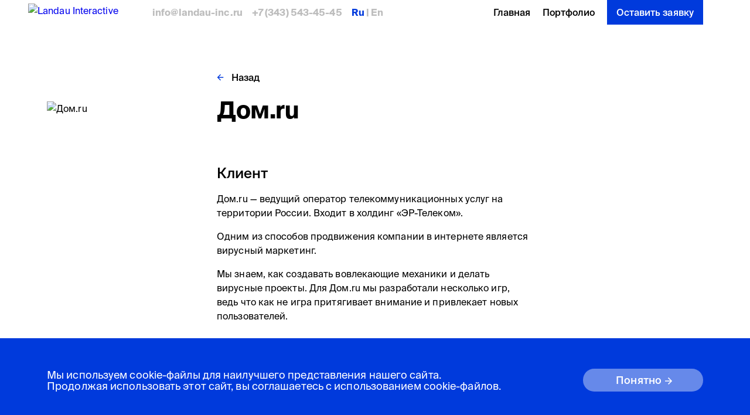

--- FILE ---
content_type: text/html; charset=utf-8
request_url: https://design.landau-inc.ru/portfolio/dom-ru
body_size: 78832
content:
<!doctype html>
<html data-n-head-ssr lang="ru-RU" data-n-head="%7B%22lang%22:%7B%22ssr%22:%22ru-RU%22%7D%7D">
  <head >
    <title>Дом.ru</title><meta data-n-head="ssr" charset="utf-8"><meta data-n-head="ssr" name="viewport" content="width=device-width, initial-scale=1"><meta data-n-head="ssr" name="yandex-verification" content="undefined"><meta data-n-head="ssr" name="google-site-verification" content="undefined"><meta data-n-head="ssr" name="facebook-domain-verification" content="undefined"><meta data-n-head="ssr" data-hid="description" name="description" content="Решаем повседневные дизайн-задачи: создание посадочных страниц, дизайн промо-сайтов, разработка баннеров и презентаций в студии веб-дизайна Landau Interactive"><meta data-n-head="ssr" data-hid="keywords" name="keywords" content=""><meta data-n-head="ssr" property="og:title" content="Landau Inс. Дизайн-поддержка для вашего бизнеса"><meta data-n-head="ssr" property="og:description" content="Решаем повседневные дизайн-задачи"><meta data-n-head="ssr" property="og:image" content="https://api.design.landau-inc.ru/storage/OG/дизайн (1).jpg"><meta data-n-head="ssr" property="og:type" content="site"><meta data-n-head="ssr" data-hid="i18n-og" property="og:locale" content="ru_RU"><meta data-n-head="ssr" data-hid="i18n-og-alt-en-US" property="og:locale:alternate" content="en_US"><link data-n-head="ssr" rel="apple-touch-icon" sizes="180x180" href="/apple-touch-icon.png"><link data-n-head="ssr" rel="icon" type="image/png" sizes="32x32" href="/favicon-32x32.png"><link data-n-head="ssr" rel="icon" type="image/png" sizes="16x16" href="/favicon-16x16.png"><link data-n-head="ssr" rel="stylesheet" type="text/css" href="https://fonts.googleapis.com/css?family=Roboto:100,300,400,500,700,900&amp;display=swap"><link data-n-head="ssr" rel="stylesheet" type="text/css" href="https://cdn.jsdelivr.net/npm/@mdi/font@latest/css/materialdesignicons.min.css"><link data-n-head="ssr" data-hid="i18n-alt-ru" rel="alternate" href="https://design.landau-inc.ru/portfolio/dom-ru" hreflang="ru"><link data-n-head="ssr" data-hid="i18n-alt-ru-RU" rel="alternate" href="https://design.landau-inc.ru/portfolio/dom-ru" hreflang="ru-RU"><link data-n-head="ssr" data-hid="i18n-alt-en" rel="alternate" href="https://design.landau-inc.ru/en/portfolio/dom-ru" hreflang="en"><link data-n-head="ssr" data-hid="i18n-alt-en-US" rel="alternate" href="https://design.landau-inc.ru/en/portfolio/dom-ru" hreflang="en-US"><link data-n-head="ssr" data-hid="i18n-xd" rel="alternate" href="https://design.landau-inc.ru/portfolio/dom-ru" hreflang="x-default"><link data-n-head="ssr" data-hid="i18n-can" rel="canonical" href="https://design.landau-inc.ru/portfolio/dom-ru"><style data-n-head="vuetify" type="text/css" id="vuetify-theme-stylesheet" nonce="undefined">.v-application a { color: #1976d2; }
.v-application .primary {
  background-color: #1976d2 !important;
  border-color: #1976d2 !important;
}
.v-application .primary--text {
  color: #1976d2 !important;
  caret-color: #1976d2 !important;
}
.v-application .primary.lighten-5 {
  background-color: #c7fdff !important;
  border-color: #c7fdff !important;
}
.v-application .primary--text.text--lighten-5 {
  color: #c7fdff !important;
  caret-color: #c7fdff !important;
}
.v-application .primary.lighten-4 {
  background-color: #a8e0ff !important;
  border-color: #a8e0ff !important;
}
.v-application .primary--text.text--lighten-4 {
  color: #a8e0ff !important;
  caret-color: #a8e0ff !important;
}
.v-application .primary.lighten-3 {
  background-color: #8ac5ff !important;
  border-color: #8ac5ff !important;
}
.v-application .primary--text.text--lighten-3 {
  color: #8ac5ff !important;
  caret-color: #8ac5ff !important;
}
.v-application .primary.lighten-2 {
  background-color: #6aaaff !important;
  border-color: #6aaaff !important;
}
.v-application .primary--text.text--lighten-2 {
  color: #6aaaff !important;
  caret-color: #6aaaff !important;
}
.v-application .primary.lighten-1 {
  background-color: #488fef !important;
  border-color: #488fef !important;
}
.v-application .primary--text.text--lighten-1 {
  color: #488fef !important;
  caret-color: #488fef !important;
}
.v-application .primary.darken-1 {
  background-color: #005eb6 !important;
  border-color: #005eb6 !important;
}
.v-application .primary--text.text--darken-1 {
  color: #005eb6 !important;
  caret-color: #005eb6 !important;
}
.v-application .primary.darken-2 {
  background-color: #00479b !important;
  border-color: #00479b !important;
}
.v-application .primary--text.text--darken-2 {
  color: #00479b !important;
  caret-color: #00479b !important;
}
.v-application .primary.darken-3 {
  background-color: #003180 !important;
  border-color: #003180 !important;
}
.v-application .primary--text.text--darken-3 {
  color: #003180 !important;
  caret-color: #003180 !important;
}
.v-application .primary.darken-4 {
  background-color: #001e67 !important;
  border-color: #001e67 !important;
}
.v-application .primary--text.text--darken-4 {
  color: #001e67 !important;
  caret-color: #001e67 !important;
}
.v-application .secondary {
  background-color: #424242 !important;
  border-color: #424242 !important;
}
.v-application .secondary--text {
  color: #424242 !important;
  caret-color: #424242 !important;
}
.v-application .secondary.lighten-5 {
  background-color: #c1c1c1 !important;
  border-color: #c1c1c1 !important;
}
.v-application .secondary--text.text--lighten-5 {
  color: #c1c1c1 !important;
  caret-color: #c1c1c1 !important;
}
.v-application .secondary.lighten-4 {
  background-color: #a6a6a6 !important;
  border-color: #a6a6a6 !important;
}
.v-application .secondary--text.text--lighten-4 {
  color: #a6a6a6 !important;
  caret-color: #a6a6a6 !important;
}
.v-application .secondary.lighten-3 {
  background-color: #8b8b8b !important;
  border-color: #8b8b8b !important;
}
.v-application .secondary--text.text--lighten-3 {
  color: #8b8b8b !important;
  caret-color: #8b8b8b !important;
}
.v-application .secondary.lighten-2 {
  background-color: #727272 !important;
  border-color: #727272 !important;
}
.v-application .secondary--text.text--lighten-2 {
  color: #727272 !important;
  caret-color: #727272 !important;
}
.v-application .secondary.lighten-1 {
  background-color: #595959 !important;
  border-color: #595959 !important;
}
.v-application .secondary--text.text--lighten-1 {
  color: #595959 !important;
  caret-color: #595959 !important;
}
.v-application .secondary.darken-1 {
  background-color: #2c2c2c !important;
  border-color: #2c2c2c !important;
}
.v-application .secondary--text.text--darken-1 {
  color: #2c2c2c !important;
  caret-color: #2c2c2c !important;
}
.v-application .secondary.darken-2 {
  background-color: #171717 !important;
  border-color: #171717 !important;
}
.v-application .secondary--text.text--darken-2 {
  color: #171717 !important;
  caret-color: #171717 !important;
}
.v-application .secondary.darken-3 {
  background-color: #000000 !important;
  border-color: #000000 !important;
}
.v-application .secondary--text.text--darken-3 {
  color: #000000 !important;
  caret-color: #000000 !important;
}
.v-application .secondary.darken-4 {
  background-color: #000000 !important;
  border-color: #000000 !important;
}
.v-application .secondary--text.text--darken-4 {
  color: #000000 !important;
  caret-color: #000000 !important;
}
.v-application .accent {
  background-color: #82b1ff !important;
  border-color: #82b1ff !important;
}
.v-application .accent--text {
  color: #82b1ff !important;
  caret-color: #82b1ff !important;
}
.v-application .accent.lighten-5 {
  background-color: #ffffff !important;
  border-color: #ffffff !important;
}
.v-application .accent--text.text--lighten-5 {
  color: #ffffff !important;
  caret-color: #ffffff !important;
}
.v-application .accent.lighten-4 {
  background-color: #f8ffff !important;
  border-color: #f8ffff !important;
}
.v-application .accent--text.text--lighten-4 {
  color: #f8ffff !important;
  caret-color: #f8ffff !important;
}
.v-application .accent.lighten-3 {
  background-color: #daffff !important;
  border-color: #daffff !important;
}
.v-application .accent--text.text--lighten-3 {
  color: #daffff !important;
  caret-color: #daffff !important;
}
.v-application .accent.lighten-2 {
  background-color: #bce8ff !important;
  border-color: #bce8ff !important;
}
.v-application .accent--text.text--lighten-2 {
  color: #bce8ff !important;
  caret-color: #bce8ff !important;
}
.v-application .accent.lighten-1 {
  background-color: #9fccff !important;
  border-color: #9fccff !important;
}
.v-application .accent--text.text--lighten-1 {
  color: #9fccff !important;
  caret-color: #9fccff !important;
}
.v-application .accent.darken-1 {
  background-color: #6596e2 !important;
  border-color: #6596e2 !important;
}
.v-application .accent--text.text--darken-1 {
  color: #6596e2 !important;
  caret-color: #6596e2 !important;
}
.v-application .accent.darken-2 {
  background-color: #467dc6 !important;
  border-color: #467dc6 !important;
}
.v-application .accent--text.text--darken-2 {
  color: #467dc6 !important;
  caret-color: #467dc6 !important;
}
.v-application .accent.darken-3 {
  background-color: #2364aa !important;
  border-color: #2364aa !important;
}
.v-application .accent--text.text--darken-3 {
  color: #2364aa !important;
  caret-color: #2364aa !important;
}
.v-application .accent.darken-4 {
  background-color: #004c90 !important;
  border-color: #004c90 !important;
}
.v-application .accent--text.text--darken-4 {
  color: #004c90 !important;
  caret-color: #004c90 !important;
}
.v-application .error {
  background-color: #ff5252 !important;
  border-color: #ff5252 !important;
}
.v-application .error--text {
  color: #ff5252 !important;
  caret-color: #ff5252 !important;
}
.v-application .error.lighten-5 {
  background-color: #ffe4d5 !important;
  border-color: #ffe4d5 !important;
}
.v-application .error--text.text--lighten-5 {
  color: #ffe4d5 !important;
  caret-color: #ffe4d5 !important;
}
.v-application .error.lighten-4 {
  background-color: #ffc6b9 !important;
  border-color: #ffc6b9 !important;
}
.v-application .error--text.text--lighten-4 {
  color: #ffc6b9 !important;
  caret-color: #ffc6b9 !important;
}
.v-application .error.lighten-3 {
  background-color: #ffa99e !important;
  border-color: #ffa99e !important;
}
.v-application .error--text.text--lighten-3 {
  color: #ffa99e !important;
  caret-color: #ffa99e !important;
}
.v-application .error.lighten-2 {
  background-color: #ff8c84 !important;
  border-color: #ff8c84 !important;
}
.v-application .error--text.text--lighten-2 {
  color: #ff8c84 !important;
  caret-color: #ff8c84 !important;
}
.v-application .error.lighten-1 {
  background-color: #ff6f6a !important;
  border-color: #ff6f6a !important;
}
.v-application .error--text.text--lighten-1 {
  color: #ff6f6a !important;
  caret-color: #ff6f6a !important;
}
.v-application .error.darken-1 {
  background-color: #df323b !important;
  border-color: #df323b !important;
}
.v-application .error--text.text--darken-1 {
  color: #df323b !important;
  caret-color: #df323b !important;
}
.v-application .error.darken-2 {
  background-color: #bf0025 !important;
  border-color: #bf0025 !important;
}
.v-application .error--text.text--darken-2 {
  color: #bf0025 !important;
  caret-color: #bf0025 !important;
}
.v-application .error.darken-3 {
  background-color: #9f0010 !important;
  border-color: #9f0010 !important;
}
.v-application .error--text.text--darken-3 {
  color: #9f0010 !important;
  caret-color: #9f0010 !important;
}
.v-application .error.darken-4 {
  background-color: #800000 !important;
  border-color: #800000 !important;
}
.v-application .error--text.text--darken-4 {
  color: #800000 !important;
  caret-color: #800000 !important;
}
.v-application .info {
  background-color: #2196f3 !important;
  border-color: #2196f3 !important;
}
.v-application .info--text {
  color: #2196f3 !important;
  caret-color: #2196f3 !important;
}
.v-application .info.lighten-5 {
  background-color: #d4ffff !important;
  border-color: #d4ffff !important;
}
.v-application .info--text.text--lighten-5 {
  color: #d4ffff !important;
  caret-color: #d4ffff !important;
}
.v-application .info.lighten-4 {
  background-color: #b5ffff !important;
  border-color: #b5ffff !important;
}
.v-application .info--text.text--lighten-4 {
  color: #b5ffff !important;
  caret-color: #b5ffff !important;
}
.v-application .info.lighten-3 {
  background-color: #95e8ff !important;
  border-color: #95e8ff !important;
}
.v-application .info--text.text--lighten-3 {
  color: #95e8ff !important;
  caret-color: #95e8ff !important;
}
.v-application .info.lighten-2 {
  background-color: #75ccff !important;
  border-color: #75ccff !important;
}
.v-application .info--text.text--lighten-2 {
  color: #75ccff !important;
  caret-color: #75ccff !important;
}
.v-application .info.lighten-1 {
  background-color: #51b0ff !important;
  border-color: #51b0ff !important;
}
.v-application .info--text.text--lighten-1 {
  color: #51b0ff !important;
  caret-color: #51b0ff !important;
}
.v-application .info.darken-1 {
  background-color: #007cd6 !important;
  border-color: #007cd6 !important;
}
.v-application .info--text.text--darken-1 {
  color: #007cd6 !important;
  caret-color: #007cd6 !important;
}
.v-application .info.darken-2 {
  background-color: #0064ba !important;
  border-color: #0064ba !important;
}
.v-application .info--text.text--darken-2 {
  color: #0064ba !important;
  caret-color: #0064ba !important;
}
.v-application .info.darken-3 {
  background-color: #004d9f !important;
  border-color: #004d9f !important;
}
.v-application .info--text.text--darken-3 {
  color: #004d9f !important;
  caret-color: #004d9f !important;
}
.v-application .info.darken-4 {
  background-color: #003784 !important;
  border-color: #003784 !important;
}
.v-application .info--text.text--darken-4 {
  color: #003784 !important;
  caret-color: #003784 !important;
}
.v-application .success {
  background-color: #4caf50 !important;
  border-color: #4caf50 !important;
}
.v-application .success--text {
  color: #4caf50 !important;
  caret-color: #4caf50 !important;
}
.v-application .success.lighten-5 {
  background-color: #dcffd6 !important;
  border-color: #dcffd6 !important;
}
.v-application .success--text.text--lighten-5 {
  color: #dcffd6 !important;
  caret-color: #dcffd6 !important;
}
.v-application .success.lighten-4 {
  background-color: #beffba !important;
  border-color: #beffba !important;
}
.v-application .success--text.text--lighten-4 {
  color: #beffba !important;
  caret-color: #beffba !important;
}
.v-application .success.lighten-3 {
  background-color: #a2ff9e !important;
  border-color: #a2ff9e !important;
}
.v-application .success--text.text--lighten-3 {
  color: #a2ff9e !important;
  caret-color: #a2ff9e !important;
}
.v-application .success.lighten-2 {
  background-color: #85e783 !important;
  border-color: #85e783 !important;
}
.v-application .success--text.text--lighten-2 {
  color: #85e783 !important;
  caret-color: #85e783 !important;
}
.v-application .success.lighten-1 {
  background-color: #69cb69 !important;
  border-color: #69cb69 !important;
}
.v-application .success--text.text--lighten-1 {
  color: #69cb69 !important;
  caret-color: #69cb69 !important;
}
.v-application .success.darken-1 {
  background-color: #2d9437 !important;
  border-color: #2d9437 !important;
}
.v-application .success--text.text--darken-1 {
  color: #2d9437 !important;
  caret-color: #2d9437 !important;
}
.v-application .success.darken-2 {
  background-color: #00791e !important;
  border-color: #00791e !important;
}
.v-application .success--text.text--darken-2 {
  color: #00791e !important;
  caret-color: #00791e !important;
}
.v-application .success.darken-3 {
  background-color: #006000 !important;
  border-color: #006000 !important;
}
.v-application .success--text.text--darken-3 {
  color: #006000 !important;
  caret-color: #006000 !important;
}
.v-application .success.darken-4 {
  background-color: #004700 !important;
  border-color: #004700 !important;
}
.v-application .success--text.text--darken-4 {
  color: #004700 !important;
  caret-color: #004700 !important;
}
.v-application .warning {
  background-color: #fb8c00 !important;
  border-color: #fb8c00 !important;
}
.v-application .warning--text {
  color: #fb8c00 !important;
  caret-color: #fb8c00 !important;
}
.v-application .warning.lighten-5 {
  background-color: #ffff9e !important;
  border-color: #ffff9e !important;
}
.v-application .warning--text.text--lighten-5 {
  color: #ffff9e !important;
  caret-color: #ffff9e !important;
}
.v-application .warning.lighten-4 {
  background-color: #fffb82 !important;
  border-color: #fffb82 !important;
}
.v-application .warning--text.text--lighten-4 {
  color: #fffb82 !important;
  caret-color: #fffb82 !important;
}
.v-application .warning.lighten-3 {
  background-color: #ffdf67 !important;
  border-color: #ffdf67 !important;
}
.v-application .warning--text.text--lighten-3 {
  color: #ffdf67 !important;
  caret-color: #ffdf67 !important;
}
.v-application .warning.lighten-2 {
  background-color: #ffc24b !important;
  border-color: #ffc24b !important;
}
.v-application .warning--text.text--lighten-2 {
  color: #ffc24b !important;
  caret-color: #ffc24b !important;
}
.v-application .warning.lighten-1 {
  background-color: #ffa72d !important;
  border-color: #ffa72d !important;
}
.v-application .warning--text.text--lighten-1 {
  color: #ffa72d !important;
  caret-color: #ffa72d !important;
}
.v-application .warning.darken-1 {
  background-color: #db7200 !important;
  border-color: #db7200 !important;
}
.v-application .warning--text.text--darken-1 {
  color: #db7200 !important;
  caret-color: #db7200 !important;
}
.v-application .warning.darken-2 {
  background-color: #bb5900 !important;
  border-color: #bb5900 !important;
}
.v-application .warning--text.text--darken-2 {
  color: #bb5900 !important;
  caret-color: #bb5900 !important;
}
.v-application .warning.darken-3 {
  background-color: #9d4000 !important;
  border-color: #9d4000 !important;
}
.v-application .warning--text.text--darken-3 {
  color: #9d4000 !important;
  caret-color: #9d4000 !important;
}
.v-application .warning.darken-4 {
  background-color: #802700 !important;
  border-color: #802700 !important;
}
.v-application .warning--text.text--darken-4 {
  color: #802700 !important;
  caret-color: #802700 !important;
}</style><script data-n-head="ssr" data-hid="gtm-script">if(!window._gtm_init){window._gtm_init=1;(function (w,n,d,m,e,p){w[d]=(w[d]==1||n[d]=='yes'||n[d]==1||n[m]==1||(w[e]&&w[e][p]&&w[e][p]()))?1:0})(window,navigator,'doNotTrack','msDoNotTrack','external','msTrackingProtectionEnabled');(function(w,d,s,l,x,y){w[x]={};w._gtm_inject=function(i){if(w.doNotTrack||w[x][i])return;w[x][i]=1;w[l]=w[l]||[];w[l].push({'gtm.start':new Date().getTime(),event:'gtm.js'});var f=d.getElementsByTagName(s)[0],j=d.createElement(s);j.async=true;j.src='https://www.googletagmanager.com/gtm.js?id='+i;f.parentNode.insertBefore(j,f);};w[y]('GTM-WZJ2KLT')})(window,document,'script','dataLayer','_gtm_ids','_gtm_inject')}</script><link rel="preload" href="/_nuxt/26ef002.js" as="script"><link rel="preload" href="/_nuxt/d2bd0c5.js" as="script"><link rel="preload" href="/_nuxt/236f358.js" as="script"><link rel="preload" href="/_nuxt/fd41c05.js" as="script"><link rel="preload" href="/_nuxt/0704185.js" as="script"><style data-vue-ssr-id="12a190a6:0 2e2bc7da:0 6b715e77:0 2840f874:0 22487aae:0 371f82d0:0 2bb34da4:0 04604cc2:0 4f4f805e:0 3dc908a0:0 cf87dc84:0 5c8fbe94:0 80711072:0 0cf3ae12:0 1657ef55:0 147d1113:0 20db4bfe:0 4c934787:0 587bb2e9:0 c9bd427a:0">.v-input--checkbox.v-input--indeterminate.v-input--is-disabled{opacity:.6}
.theme--light.v-input--selection-controls.v-input--is-disabled:not(.v-input--indeterminate) .v-icon{color:rgba(0,0,0,.26)!important}.theme--dark.v-input--selection-controls.v-input--is-disabled:not(.v-input--indeterminate) .v-icon{color:hsla(0,0%,100%,.3)!important}.v-input--selection-controls{margin-top:16px;padding-top:4px}.v-input--selection-controls>.v-input__append-outer,.v-input--selection-controls>.v-input__prepend-outer{margin-top:0;margin-bottom:0}.v-input--selection-controls:not(.v-input--hide-details)>.v-input__slot{margin-bottom:12px}.v-input--selection-controls .v-input__slot,.v-input--selection-controls .v-radio{cursor:pointer}.v-input--selection-controls .v-input__slot>.v-label,.v-input--selection-controls .v-radio>.v-label{align-items:center;display:inline-flex;flex:1 1 auto;height:auto}.v-input--selection-controls__input{color:inherit;display:inline-flex;flex:0 0 auto;height:24px;position:relative;transition:.3s cubic-bezier(.25,.8,.5,1);transition-property:transform;width:24px;-webkit-user-select:none;-moz-user-select:none;-ms-user-select:none;user-select:none}.v-input--selection-controls__input .v-icon{width:100%}.v-application--is-ltr .v-input--selection-controls__input{margin-right:8px}.v-application--is-rtl .v-input--selection-controls__input{margin-left:8px}.v-input--selection-controls__input input[role=checkbox],.v-input--selection-controls__input input[role=radio],.v-input--selection-controls__input input[role=switch]{position:absolute;opacity:0;width:100%;height:100%;cursor:pointer;-webkit-user-select:none;-moz-user-select:none;-ms-user-select:none;user-select:none}.v-input--selection-controls__input+.v-label{cursor:pointer;-webkit-user-select:none;-moz-user-select:none;-ms-user-select:none;user-select:none}.v-input--selection-controls__ripple{border-radius:50%;cursor:pointer;height:34px;position:absolute;transition:inherit;width:34px;left:-12px;top:calc(50% - 24px);margin:7px}.v-input--selection-controls__ripple:before{border-radius:inherit;bottom:0;content:"";position:absolute;opacity:.2;left:0;right:0;top:0;transform-origin:center center;transform:scale(.2);transition:inherit}.v-input--selection-controls__ripple>.v-ripple__container{transform:scale(1.2)}.v-input--selection-controls.v-input--dense .v-input--selection-controls__ripple{width:28px;height:28px;left:-9px}.v-input--selection-controls.v-input--dense:not(.v-input--switch) .v-input--selection-controls__ripple{top:calc(50% - 21px)}.v-input--selection-controls.v-input{flex:0 1 auto}.v-input--selection-controls.v-input--is-focused .v-input--selection-controls__ripple:before,.v-input--selection-controls .v-radio--is-focused .v-input--selection-controls__ripple:before{background:currentColor;transform:scale(1.2)}.v-input--selection-controls .v-input--selection-controls__input:hover .v-input--selection-controls__ripple:before{background:currentColor;transform:scale(1.2);transition:none}
.theme--light.v-icon{color:rgba(0,0,0,.54)}.theme--light.v-icon:focus:after{opacity:.12}.theme--light.v-icon.v-icon.v-icon--disabled{color:rgba(0,0,0,.38)!important}.theme--dark.v-icon{color:#fff}.theme--dark.v-icon:focus:after{opacity:.24}.theme--dark.v-icon.v-icon.v-icon--disabled{color:hsla(0,0%,100%,.5)!important}.v-icon.v-icon{align-items:center;display:inline-flex;font-feature-settings:"liga";font-size:24px;justify-content:center;letter-spacing:normal;line-height:1;position:relative;text-indent:0;transition:.3s cubic-bezier(.25,.8,.5,1),visibility 0s;vertical-align:middle;-webkit-user-select:none;-moz-user-select:none;-ms-user-select:none;user-select:none}.v-icon.v-icon:after{background-color:currentColor;border-radius:50%;content:"";display:inline-block;height:100%;left:0;opacity:0;pointer-events:none;position:absolute;top:0;transform:scale(1.3);width:100%;transition:opacity .2s cubic-bezier(.4,0,.6,1)}.v-icon.v-icon--dense{font-size:20px}.v-icon--right{margin-left:8px}.v-icon--left{margin-right:8px}.v-icon.v-icon.v-icon--link{cursor:pointer;outline:none}.v-icon--disabled{pointer-events:none}.v-icon--dense__component,.v-icon--dense__svg{height:20px}.v-icon__component,.v-icon__svg{height:24px;width:24px}.v-icon__svg{fill:currentColor}
@-webkit-keyframes v-shake{59%{margin-left:0}60%,80%{margin-left:2px}70%,90%{margin-left:-2px}}@keyframes v-shake{59%{margin-left:0}60%,80%{margin-left:2px}70%,90%{margin-left:-2px}}.v-application .black{background-color:#000!important;border-color:#000!important}.v-application .black--text{color:#000!important;caret-color:#000!important}.v-application .white{background-color:#fff!important;border-color:#fff!important}.v-application .white--text{color:#fff!important;caret-color:#fff!important}.v-application .transparent{background-color:transparent!important;border-color:transparent!important}.v-application .transparent--text{color:transparent!important;caret-color:transparent!important}.v-application .red{background-color:#f44336!important;border-color:#f44336!important}.v-application .red--text{color:#f44336!important;caret-color:#f44336!important}.v-application .red.lighten-5{background-color:#ffebee!important;border-color:#ffebee!important}.v-application .red--text.text--lighten-5{color:#ffebee!important;caret-color:#ffebee!important}.v-application .red.lighten-4{background-color:#ffcdd2!important;border-color:#ffcdd2!important}.v-application .red--text.text--lighten-4{color:#ffcdd2!important;caret-color:#ffcdd2!important}.v-application .red.lighten-3{background-color:#ef9a9a!important;border-color:#ef9a9a!important}.v-application .red--text.text--lighten-3{color:#ef9a9a!important;caret-color:#ef9a9a!important}.v-application .red.lighten-2{background-color:#e57373!important;border-color:#e57373!important}.v-application .red--text.text--lighten-2{color:#e57373!important;caret-color:#e57373!important}.v-application .red.lighten-1{background-color:#ef5350!important;border-color:#ef5350!important}.v-application .red--text.text--lighten-1{color:#ef5350!important;caret-color:#ef5350!important}.v-application .red.darken-1{background-color:#e53935!important;border-color:#e53935!important}.v-application .red--text.text--darken-1{color:#e53935!important;caret-color:#e53935!important}.v-application .red.darken-2{background-color:#d32f2f!important;border-color:#d32f2f!important}.v-application .red--text.text--darken-2{color:#d32f2f!important;caret-color:#d32f2f!important}.v-application .red.darken-3{background-color:#c62828!important;border-color:#c62828!important}.v-application .red--text.text--darken-3{color:#c62828!important;caret-color:#c62828!important}.v-application .red.darken-4{background-color:#b71c1c!important;border-color:#b71c1c!important}.v-application .red--text.text--darken-4{color:#b71c1c!important;caret-color:#b71c1c!important}.v-application .red.accent-1{background-color:#ff8a80!important;border-color:#ff8a80!important}.v-application .red--text.text--accent-1{color:#ff8a80!important;caret-color:#ff8a80!important}.v-application .red.accent-2{background-color:#ff5252!important;border-color:#ff5252!important}.v-application .red--text.text--accent-2{color:#ff5252!important;caret-color:#ff5252!important}.v-application .red.accent-3{background-color:#ff1744!important;border-color:#ff1744!important}.v-application .red--text.text--accent-3{color:#ff1744!important;caret-color:#ff1744!important}.v-application .red.accent-4{background-color:#d50000!important;border-color:#d50000!important}.v-application .red--text.text--accent-4{color:#d50000!important;caret-color:#d50000!important}.v-application .pink{background-color:#e91e63!important;border-color:#e91e63!important}.v-application .pink--text{color:#e91e63!important;caret-color:#e91e63!important}.v-application .pink.lighten-5{background-color:#fce4ec!important;border-color:#fce4ec!important}.v-application .pink--text.text--lighten-5{color:#fce4ec!important;caret-color:#fce4ec!important}.v-application .pink.lighten-4{background-color:#f8bbd0!important;border-color:#f8bbd0!important}.v-application .pink--text.text--lighten-4{color:#f8bbd0!important;caret-color:#f8bbd0!important}.v-application .pink.lighten-3{background-color:#f48fb1!important;border-color:#f48fb1!important}.v-application .pink--text.text--lighten-3{color:#f48fb1!important;caret-color:#f48fb1!important}.v-application .pink.lighten-2{background-color:#f06292!important;border-color:#f06292!important}.v-application .pink--text.text--lighten-2{color:#f06292!important;caret-color:#f06292!important}.v-application .pink.lighten-1{background-color:#ec407a!important;border-color:#ec407a!important}.v-application .pink--text.text--lighten-1{color:#ec407a!important;caret-color:#ec407a!important}.v-application .pink.darken-1{background-color:#d81b60!important;border-color:#d81b60!important}.v-application .pink--text.text--darken-1{color:#d81b60!important;caret-color:#d81b60!important}.v-application .pink.darken-2{background-color:#c2185b!important;border-color:#c2185b!important}.v-application .pink--text.text--darken-2{color:#c2185b!important;caret-color:#c2185b!important}.v-application .pink.darken-3{background-color:#ad1457!important;border-color:#ad1457!important}.v-application .pink--text.text--darken-3{color:#ad1457!important;caret-color:#ad1457!important}.v-application .pink.darken-4{background-color:#880e4f!important;border-color:#880e4f!important}.v-application .pink--text.text--darken-4{color:#880e4f!important;caret-color:#880e4f!important}.v-application .pink.accent-1{background-color:#ff80ab!important;border-color:#ff80ab!important}.v-application .pink--text.text--accent-1{color:#ff80ab!important;caret-color:#ff80ab!important}.v-application .pink.accent-2{background-color:#ff4081!important;border-color:#ff4081!important}.v-application .pink--text.text--accent-2{color:#ff4081!important;caret-color:#ff4081!important}.v-application .pink.accent-3{background-color:#f50057!important;border-color:#f50057!important}.v-application .pink--text.text--accent-3{color:#f50057!important;caret-color:#f50057!important}.v-application .pink.accent-4{background-color:#c51162!important;border-color:#c51162!important}.v-application .pink--text.text--accent-4{color:#c51162!important;caret-color:#c51162!important}.v-application .purple{background-color:#9c27b0!important;border-color:#9c27b0!important}.v-application .purple--text{color:#9c27b0!important;caret-color:#9c27b0!important}.v-application .purple.lighten-5{background-color:#f3e5f5!important;border-color:#f3e5f5!important}.v-application .purple--text.text--lighten-5{color:#f3e5f5!important;caret-color:#f3e5f5!important}.v-application .purple.lighten-4{background-color:#e1bee7!important;border-color:#e1bee7!important}.v-application .purple--text.text--lighten-4{color:#e1bee7!important;caret-color:#e1bee7!important}.v-application .purple.lighten-3{background-color:#ce93d8!important;border-color:#ce93d8!important}.v-application .purple--text.text--lighten-3{color:#ce93d8!important;caret-color:#ce93d8!important}.v-application .purple.lighten-2{background-color:#ba68c8!important;border-color:#ba68c8!important}.v-application .purple--text.text--lighten-2{color:#ba68c8!important;caret-color:#ba68c8!important}.v-application .purple.lighten-1{background-color:#ab47bc!important;border-color:#ab47bc!important}.v-application .purple--text.text--lighten-1{color:#ab47bc!important;caret-color:#ab47bc!important}.v-application .purple.darken-1{background-color:#8e24aa!important;border-color:#8e24aa!important}.v-application .purple--text.text--darken-1{color:#8e24aa!important;caret-color:#8e24aa!important}.v-application .purple.darken-2{background-color:#7b1fa2!important;border-color:#7b1fa2!important}.v-application .purple--text.text--darken-2{color:#7b1fa2!important;caret-color:#7b1fa2!important}.v-application .purple.darken-3{background-color:#6a1b9a!important;border-color:#6a1b9a!important}.v-application .purple--text.text--darken-3{color:#6a1b9a!important;caret-color:#6a1b9a!important}.v-application .purple.darken-4{background-color:#4a148c!important;border-color:#4a148c!important}.v-application .purple--text.text--darken-4{color:#4a148c!important;caret-color:#4a148c!important}.v-application .purple.accent-1{background-color:#ea80fc!important;border-color:#ea80fc!important}.v-application .purple--text.text--accent-1{color:#ea80fc!important;caret-color:#ea80fc!important}.v-application .purple.accent-2{background-color:#e040fb!important;border-color:#e040fb!important}.v-application .purple--text.text--accent-2{color:#e040fb!important;caret-color:#e040fb!important}.v-application .purple.accent-3{background-color:#d500f9!important;border-color:#d500f9!important}.v-application .purple--text.text--accent-3{color:#d500f9!important;caret-color:#d500f9!important}.v-application .purple.accent-4{background-color:#a0f!important;border-color:#a0f!important}.v-application .purple--text.text--accent-4{color:#a0f!important;caret-color:#a0f!important}.v-application .deep-purple{background-color:#673ab7!important;border-color:#673ab7!important}.v-application .deep-purple--text{color:#673ab7!important;caret-color:#673ab7!important}.v-application .deep-purple.lighten-5{background-color:#ede7f6!important;border-color:#ede7f6!important}.v-application .deep-purple--text.text--lighten-5{color:#ede7f6!important;caret-color:#ede7f6!important}.v-application .deep-purple.lighten-4{background-color:#d1c4e9!important;border-color:#d1c4e9!important}.v-application .deep-purple--text.text--lighten-4{color:#d1c4e9!important;caret-color:#d1c4e9!important}.v-application .deep-purple.lighten-3{background-color:#b39ddb!important;border-color:#b39ddb!important}.v-application .deep-purple--text.text--lighten-3{color:#b39ddb!important;caret-color:#b39ddb!important}.v-application .deep-purple.lighten-2{background-color:#9575cd!important;border-color:#9575cd!important}.v-application .deep-purple--text.text--lighten-2{color:#9575cd!important;caret-color:#9575cd!important}.v-application .deep-purple.lighten-1{background-color:#7e57c2!important;border-color:#7e57c2!important}.v-application .deep-purple--text.text--lighten-1{color:#7e57c2!important;caret-color:#7e57c2!important}.v-application .deep-purple.darken-1{background-color:#5e35b1!important;border-color:#5e35b1!important}.v-application .deep-purple--text.text--darken-1{color:#5e35b1!important;caret-color:#5e35b1!important}.v-application .deep-purple.darken-2{background-color:#512da8!important;border-color:#512da8!important}.v-application .deep-purple--text.text--darken-2{color:#512da8!important;caret-color:#512da8!important}.v-application .deep-purple.darken-3{background-color:#4527a0!important;border-color:#4527a0!important}.v-application .deep-purple--text.text--darken-3{color:#4527a0!important;caret-color:#4527a0!important}.v-application .deep-purple.darken-4{background-color:#311b92!important;border-color:#311b92!important}.v-application .deep-purple--text.text--darken-4{color:#311b92!important;caret-color:#311b92!important}.v-application .deep-purple.accent-1{background-color:#b388ff!important;border-color:#b388ff!important}.v-application .deep-purple--text.text--accent-1{color:#b388ff!important;caret-color:#b388ff!important}.v-application .deep-purple.accent-2{background-color:#7c4dff!important;border-color:#7c4dff!important}.v-application .deep-purple--text.text--accent-2{color:#7c4dff!important;caret-color:#7c4dff!important}.v-application .deep-purple.accent-3{background-color:#651fff!important;border-color:#651fff!important}.v-application .deep-purple--text.text--accent-3{color:#651fff!important;caret-color:#651fff!important}.v-application .deep-purple.accent-4{background-color:#6200ea!important;border-color:#6200ea!important}.v-application .deep-purple--text.text--accent-4{color:#6200ea!important;caret-color:#6200ea!important}.v-application .indigo{background-color:#3f51b5!important;border-color:#3f51b5!important}.v-application .indigo--text{color:#3f51b5!important;caret-color:#3f51b5!important}.v-application .indigo.lighten-5{background-color:#e8eaf6!important;border-color:#e8eaf6!important}.v-application .indigo--text.text--lighten-5{color:#e8eaf6!important;caret-color:#e8eaf6!important}.v-application .indigo.lighten-4{background-color:#c5cae9!important;border-color:#c5cae9!important}.v-application .indigo--text.text--lighten-4{color:#c5cae9!important;caret-color:#c5cae9!important}.v-application .indigo.lighten-3{background-color:#9fa8da!important;border-color:#9fa8da!important}.v-application .indigo--text.text--lighten-3{color:#9fa8da!important;caret-color:#9fa8da!important}.v-application .indigo.lighten-2{background-color:#7986cb!important;border-color:#7986cb!important}.v-application .indigo--text.text--lighten-2{color:#7986cb!important;caret-color:#7986cb!important}.v-application .indigo.lighten-1{background-color:#5c6bc0!important;border-color:#5c6bc0!important}.v-application .indigo--text.text--lighten-1{color:#5c6bc0!important;caret-color:#5c6bc0!important}.v-application .indigo.darken-1{background-color:#3949ab!important;border-color:#3949ab!important}.v-application .indigo--text.text--darken-1{color:#3949ab!important;caret-color:#3949ab!important}.v-application .indigo.darken-2{background-color:#303f9f!important;border-color:#303f9f!important}.v-application .indigo--text.text--darken-2{color:#303f9f!important;caret-color:#303f9f!important}.v-application .indigo.darken-3{background-color:#283593!important;border-color:#283593!important}.v-application .indigo--text.text--darken-3{color:#283593!important;caret-color:#283593!important}.v-application .indigo.darken-4{background-color:#1a237e!important;border-color:#1a237e!important}.v-application .indigo--text.text--darken-4{color:#1a237e!important;caret-color:#1a237e!important}.v-application .indigo.accent-1{background-color:#8c9eff!important;border-color:#8c9eff!important}.v-application .indigo--text.text--accent-1{color:#8c9eff!important;caret-color:#8c9eff!important}.v-application .indigo.accent-2{background-color:#536dfe!important;border-color:#536dfe!important}.v-application .indigo--text.text--accent-2{color:#536dfe!important;caret-color:#536dfe!important}.v-application .indigo.accent-3{background-color:#3d5afe!important;border-color:#3d5afe!important}.v-application .indigo--text.text--accent-3{color:#3d5afe!important;caret-color:#3d5afe!important}.v-application .indigo.accent-4{background-color:#304ffe!important;border-color:#304ffe!important}.v-application .indigo--text.text--accent-4{color:#304ffe!important;caret-color:#304ffe!important}.v-application .blue{background-color:#2196f3!important;border-color:#2196f3!important}.v-application .blue--text{color:#2196f3!important;caret-color:#2196f3!important}.v-application .blue.lighten-5{background-color:#e3f2fd!important;border-color:#e3f2fd!important}.v-application .blue--text.text--lighten-5{color:#e3f2fd!important;caret-color:#e3f2fd!important}.v-application .blue.lighten-4{background-color:#bbdefb!important;border-color:#bbdefb!important}.v-application .blue--text.text--lighten-4{color:#bbdefb!important;caret-color:#bbdefb!important}.v-application .blue.lighten-3{background-color:#90caf9!important;border-color:#90caf9!important}.v-application .blue--text.text--lighten-3{color:#90caf9!important;caret-color:#90caf9!important}.v-application .blue.lighten-2{background-color:#64b5f6!important;border-color:#64b5f6!important}.v-application .blue--text.text--lighten-2{color:#64b5f6!important;caret-color:#64b5f6!important}.v-application .blue.lighten-1{background-color:#42a5f5!important;border-color:#42a5f5!important}.v-application .blue--text.text--lighten-1{color:#42a5f5!important;caret-color:#42a5f5!important}.v-application .blue.darken-1{background-color:#1e88e5!important;border-color:#1e88e5!important}.v-application .blue--text.text--darken-1{color:#1e88e5!important;caret-color:#1e88e5!important}.v-application .blue.darken-2{background-color:#1976d2!important;border-color:#1976d2!important}.v-application .blue--text.text--darken-2{color:#1976d2!important;caret-color:#1976d2!important}.v-application .blue.darken-3{background-color:#1565c0!important;border-color:#1565c0!important}.v-application .blue--text.text--darken-3{color:#1565c0!important;caret-color:#1565c0!important}.v-application .blue.darken-4{background-color:#0d47a1!important;border-color:#0d47a1!important}.v-application .blue--text.text--darken-4{color:#0d47a1!important;caret-color:#0d47a1!important}.v-application .blue.accent-1{background-color:#82b1ff!important;border-color:#82b1ff!important}.v-application .blue--text.text--accent-1{color:#82b1ff!important;caret-color:#82b1ff!important}.v-application .blue.accent-2{background-color:#448aff!important;border-color:#448aff!important}.v-application .blue--text.text--accent-2{color:#448aff!important;caret-color:#448aff!important}.v-application .blue.accent-3{background-color:#2979ff!important;border-color:#2979ff!important}.v-application .blue--text.text--accent-3{color:#2979ff!important;caret-color:#2979ff!important}.v-application .blue.accent-4{background-color:#2962ff!important;border-color:#2962ff!important}.v-application .blue--text.text--accent-4{color:#2962ff!important;caret-color:#2962ff!important}.v-application .light-blue{background-color:#03a9f4!important;border-color:#03a9f4!important}.v-application .light-blue--text{color:#03a9f4!important;caret-color:#03a9f4!important}.v-application .light-blue.lighten-5{background-color:#e1f5fe!important;border-color:#e1f5fe!important}.v-application .light-blue--text.text--lighten-5{color:#e1f5fe!important;caret-color:#e1f5fe!important}.v-application .light-blue.lighten-4{background-color:#b3e5fc!important;border-color:#b3e5fc!important}.v-application .light-blue--text.text--lighten-4{color:#b3e5fc!important;caret-color:#b3e5fc!important}.v-application .light-blue.lighten-3{background-color:#81d4fa!important;border-color:#81d4fa!important}.v-application .light-blue--text.text--lighten-3{color:#81d4fa!important;caret-color:#81d4fa!important}.v-application .light-blue.lighten-2{background-color:#4fc3f7!important;border-color:#4fc3f7!important}.v-application .light-blue--text.text--lighten-2{color:#4fc3f7!important;caret-color:#4fc3f7!important}.v-application .light-blue.lighten-1{background-color:#29b6f6!important;border-color:#29b6f6!important}.v-application .light-blue--text.text--lighten-1{color:#29b6f6!important;caret-color:#29b6f6!important}.v-application .light-blue.darken-1{background-color:#039be5!important;border-color:#039be5!important}.v-application .light-blue--text.text--darken-1{color:#039be5!important;caret-color:#039be5!important}.v-application .light-blue.darken-2{background-color:#0288d1!important;border-color:#0288d1!important}.v-application .light-blue--text.text--darken-2{color:#0288d1!important;caret-color:#0288d1!important}.v-application .light-blue.darken-3{background-color:#0277bd!important;border-color:#0277bd!important}.v-application .light-blue--text.text--darken-3{color:#0277bd!important;caret-color:#0277bd!important}.v-application .light-blue.darken-4{background-color:#01579b!important;border-color:#01579b!important}.v-application .light-blue--text.text--darken-4{color:#01579b!important;caret-color:#01579b!important}.v-application .light-blue.accent-1{background-color:#80d8ff!important;border-color:#80d8ff!important}.v-application .light-blue--text.text--accent-1{color:#80d8ff!important;caret-color:#80d8ff!important}.v-application .light-blue.accent-2{background-color:#40c4ff!important;border-color:#40c4ff!important}.v-application .light-blue--text.text--accent-2{color:#40c4ff!important;caret-color:#40c4ff!important}.v-application .light-blue.accent-3{background-color:#00b0ff!important;border-color:#00b0ff!important}.v-application .light-blue--text.text--accent-3{color:#00b0ff!important;caret-color:#00b0ff!important}.v-application .light-blue.accent-4{background-color:#0091ea!important;border-color:#0091ea!important}.v-application .light-blue--text.text--accent-4{color:#0091ea!important;caret-color:#0091ea!important}.v-application .cyan{background-color:#00bcd4!important;border-color:#00bcd4!important}.v-application .cyan--text{color:#00bcd4!important;caret-color:#00bcd4!important}.v-application .cyan.lighten-5{background-color:#e0f7fa!important;border-color:#e0f7fa!important}.v-application .cyan--text.text--lighten-5{color:#e0f7fa!important;caret-color:#e0f7fa!important}.v-application .cyan.lighten-4{background-color:#b2ebf2!important;border-color:#b2ebf2!important}.v-application .cyan--text.text--lighten-4{color:#b2ebf2!important;caret-color:#b2ebf2!important}.v-application .cyan.lighten-3{background-color:#80deea!important;border-color:#80deea!important}.v-application .cyan--text.text--lighten-3{color:#80deea!important;caret-color:#80deea!important}.v-application .cyan.lighten-2{background-color:#4dd0e1!important;border-color:#4dd0e1!important}.v-application .cyan--text.text--lighten-2{color:#4dd0e1!important;caret-color:#4dd0e1!important}.v-application .cyan.lighten-1{background-color:#26c6da!important;border-color:#26c6da!important}.v-application .cyan--text.text--lighten-1{color:#26c6da!important;caret-color:#26c6da!important}.v-application .cyan.darken-1{background-color:#00acc1!important;border-color:#00acc1!important}.v-application .cyan--text.text--darken-1{color:#00acc1!important;caret-color:#00acc1!important}.v-application .cyan.darken-2{background-color:#0097a7!important;border-color:#0097a7!important}.v-application .cyan--text.text--darken-2{color:#0097a7!important;caret-color:#0097a7!important}.v-application .cyan.darken-3{background-color:#00838f!important;border-color:#00838f!important}.v-application .cyan--text.text--darken-3{color:#00838f!important;caret-color:#00838f!important}.v-application .cyan.darken-4{background-color:#006064!important;border-color:#006064!important}.v-application .cyan--text.text--darken-4{color:#006064!important;caret-color:#006064!important}.v-application .cyan.accent-1{background-color:#84ffff!important;border-color:#84ffff!important}.v-application .cyan--text.text--accent-1{color:#84ffff!important;caret-color:#84ffff!important}.v-application .cyan.accent-2{background-color:#18ffff!important;border-color:#18ffff!important}.v-application .cyan--text.text--accent-2{color:#18ffff!important;caret-color:#18ffff!important}.v-application .cyan.accent-3{background-color:#00e5ff!important;border-color:#00e5ff!important}.v-application .cyan--text.text--accent-3{color:#00e5ff!important;caret-color:#00e5ff!important}.v-application .cyan.accent-4{background-color:#00b8d4!important;border-color:#00b8d4!important}.v-application .cyan--text.text--accent-4{color:#00b8d4!important;caret-color:#00b8d4!important}.v-application .teal{background-color:#009688!important;border-color:#009688!important}.v-application .teal--text{color:#009688!important;caret-color:#009688!important}.v-application .teal.lighten-5{background-color:#e0f2f1!important;border-color:#e0f2f1!important}.v-application .teal--text.text--lighten-5{color:#e0f2f1!important;caret-color:#e0f2f1!important}.v-application .teal.lighten-4{background-color:#b2dfdb!important;border-color:#b2dfdb!important}.v-application .teal--text.text--lighten-4{color:#b2dfdb!important;caret-color:#b2dfdb!important}.v-application .teal.lighten-3{background-color:#80cbc4!important;border-color:#80cbc4!important}.v-application .teal--text.text--lighten-3{color:#80cbc4!important;caret-color:#80cbc4!important}.v-application .teal.lighten-2{background-color:#4db6ac!important;border-color:#4db6ac!important}.v-application .teal--text.text--lighten-2{color:#4db6ac!important;caret-color:#4db6ac!important}.v-application .teal.lighten-1{background-color:#26a69a!important;border-color:#26a69a!important}.v-application .teal--text.text--lighten-1{color:#26a69a!important;caret-color:#26a69a!important}.v-application .teal.darken-1{background-color:#00897b!important;border-color:#00897b!important}.v-application .teal--text.text--darken-1{color:#00897b!important;caret-color:#00897b!important}.v-application .teal.darken-2{background-color:#00796b!important;border-color:#00796b!important}.v-application .teal--text.text--darken-2{color:#00796b!important;caret-color:#00796b!important}.v-application .teal.darken-3{background-color:#00695c!important;border-color:#00695c!important}.v-application .teal--text.text--darken-3{color:#00695c!important;caret-color:#00695c!important}.v-application .teal.darken-4{background-color:#004d40!important;border-color:#004d40!important}.v-application .teal--text.text--darken-4{color:#004d40!important;caret-color:#004d40!important}.v-application .teal.accent-1{background-color:#a7ffeb!important;border-color:#a7ffeb!important}.v-application .teal--text.text--accent-1{color:#a7ffeb!important;caret-color:#a7ffeb!important}.v-application .teal.accent-2{background-color:#64ffda!important;border-color:#64ffda!important}.v-application .teal--text.text--accent-2{color:#64ffda!important;caret-color:#64ffda!important}.v-application .teal.accent-3{background-color:#1de9b6!important;border-color:#1de9b6!important}.v-application .teal--text.text--accent-3{color:#1de9b6!important;caret-color:#1de9b6!important}.v-application .teal.accent-4{background-color:#00bfa5!important;border-color:#00bfa5!important}.v-application .teal--text.text--accent-4{color:#00bfa5!important;caret-color:#00bfa5!important}.v-application .green{background-color:#4caf50!important;border-color:#4caf50!important}.v-application .green--text{color:#4caf50!important;caret-color:#4caf50!important}.v-application .green.lighten-5{background-color:#e8f5e9!important;border-color:#e8f5e9!important}.v-application .green--text.text--lighten-5{color:#e8f5e9!important;caret-color:#e8f5e9!important}.v-application .green.lighten-4{background-color:#c8e6c9!important;border-color:#c8e6c9!important}.v-application .green--text.text--lighten-4{color:#c8e6c9!important;caret-color:#c8e6c9!important}.v-application .green.lighten-3{background-color:#a5d6a7!important;border-color:#a5d6a7!important}.v-application .green--text.text--lighten-3{color:#a5d6a7!important;caret-color:#a5d6a7!important}.v-application .green.lighten-2{background-color:#81c784!important;border-color:#81c784!important}.v-application .green--text.text--lighten-2{color:#81c784!important;caret-color:#81c784!important}.v-application .green.lighten-1{background-color:#66bb6a!important;border-color:#66bb6a!important}.v-application .green--text.text--lighten-1{color:#66bb6a!important;caret-color:#66bb6a!important}.v-application .green.darken-1{background-color:#43a047!important;border-color:#43a047!important}.v-application .green--text.text--darken-1{color:#43a047!important;caret-color:#43a047!important}.v-application .green.darken-2{background-color:#388e3c!important;border-color:#388e3c!important}.v-application .green--text.text--darken-2{color:#388e3c!important;caret-color:#388e3c!important}.v-application .green.darken-3{background-color:#2e7d32!important;border-color:#2e7d32!important}.v-application .green--text.text--darken-3{color:#2e7d32!important;caret-color:#2e7d32!important}.v-application .green.darken-4{background-color:#1b5e20!important;border-color:#1b5e20!important}.v-application .green--text.text--darken-4{color:#1b5e20!important;caret-color:#1b5e20!important}.v-application .green.accent-1{background-color:#b9f6ca!important;border-color:#b9f6ca!important}.v-application .green--text.text--accent-1{color:#b9f6ca!important;caret-color:#b9f6ca!important}.v-application .green.accent-2{background-color:#69f0ae!important;border-color:#69f0ae!important}.v-application .green--text.text--accent-2{color:#69f0ae!important;caret-color:#69f0ae!important}.v-application .green.accent-3{background-color:#00e676!important;border-color:#00e676!important}.v-application .green--text.text--accent-3{color:#00e676!important;caret-color:#00e676!important}.v-application .green.accent-4{background-color:#00c853!important;border-color:#00c853!important}.v-application .green--text.text--accent-4{color:#00c853!important;caret-color:#00c853!important}.v-application .light-green{background-color:#8bc34a!important;border-color:#8bc34a!important}.v-application .light-green--text{color:#8bc34a!important;caret-color:#8bc34a!important}.v-application .light-green.lighten-5{background-color:#f1f8e9!important;border-color:#f1f8e9!important}.v-application .light-green--text.text--lighten-5{color:#f1f8e9!important;caret-color:#f1f8e9!important}.v-application .light-green.lighten-4{background-color:#dcedc8!important;border-color:#dcedc8!important}.v-application .light-green--text.text--lighten-4{color:#dcedc8!important;caret-color:#dcedc8!important}.v-application .light-green.lighten-3{background-color:#c5e1a5!important;border-color:#c5e1a5!important}.v-application .light-green--text.text--lighten-3{color:#c5e1a5!important;caret-color:#c5e1a5!important}.v-application .light-green.lighten-2{background-color:#aed581!important;border-color:#aed581!important}.v-application .light-green--text.text--lighten-2{color:#aed581!important;caret-color:#aed581!important}.v-application .light-green.lighten-1{background-color:#9ccc65!important;border-color:#9ccc65!important}.v-application .light-green--text.text--lighten-1{color:#9ccc65!important;caret-color:#9ccc65!important}.v-application .light-green.darken-1{background-color:#7cb342!important;border-color:#7cb342!important}.v-application .light-green--text.text--darken-1{color:#7cb342!important;caret-color:#7cb342!important}.v-application .light-green.darken-2{background-color:#689f38!important;border-color:#689f38!important}.v-application .light-green--text.text--darken-2{color:#689f38!important;caret-color:#689f38!important}.v-application .light-green.darken-3{background-color:#558b2f!important;border-color:#558b2f!important}.v-application .light-green--text.text--darken-3{color:#558b2f!important;caret-color:#558b2f!important}.v-application .light-green.darken-4{background-color:#33691e!important;border-color:#33691e!important}.v-application .light-green--text.text--darken-4{color:#33691e!important;caret-color:#33691e!important}.v-application .light-green.accent-1{background-color:#ccff90!important;border-color:#ccff90!important}.v-application .light-green--text.text--accent-1{color:#ccff90!important;caret-color:#ccff90!important}.v-application .light-green.accent-2{background-color:#b2ff59!important;border-color:#b2ff59!important}.v-application .light-green--text.text--accent-2{color:#b2ff59!important;caret-color:#b2ff59!important}.v-application .light-green.accent-3{background-color:#76ff03!important;border-color:#76ff03!important}.v-application .light-green--text.text--accent-3{color:#76ff03!important;caret-color:#76ff03!important}.v-application .light-green.accent-4{background-color:#64dd17!important;border-color:#64dd17!important}.v-application .light-green--text.text--accent-4{color:#64dd17!important;caret-color:#64dd17!important}.v-application .lime{background-color:#cddc39!important;border-color:#cddc39!important}.v-application .lime--text{color:#cddc39!important;caret-color:#cddc39!important}.v-application .lime.lighten-5{background-color:#f9fbe7!important;border-color:#f9fbe7!important}.v-application .lime--text.text--lighten-5{color:#f9fbe7!important;caret-color:#f9fbe7!important}.v-application .lime.lighten-4{background-color:#f0f4c3!important;border-color:#f0f4c3!important}.v-application .lime--text.text--lighten-4{color:#f0f4c3!important;caret-color:#f0f4c3!important}.v-application .lime.lighten-3{background-color:#e6ee9c!important;border-color:#e6ee9c!important}.v-application .lime--text.text--lighten-3{color:#e6ee9c!important;caret-color:#e6ee9c!important}.v-application .lime.lighten-2{background-color:#dce775!important;border-color:#dce775!important}.v-application .lime--text.text--lighten-2{color:#dce775!important;caret-color:#dce775!important}.v-application .lime.lighten-1{background-color:#d4e157!important;border-color:#d4e157!important}.v-application .lime--text.text--lighten-1{color:#d4e157!important;caret-color:#d4e157!important}.v-application .lime.darken-1{background-color:#c0ca33!important;border-color:#c0ca33!important}.v-application .lime--text.text--darken-1{color:#c0ca33!important;caret-color:#c0ca33!important}.v-application .lime.darken-2{background-color:#afb42b!important;border-color:#afb42b!important}.v-application .lime--text.text--darken-2{color:#afb42b!important;caret-color:#afb42b!important}.v-application .lime.darken-3{background-color:#9e9d24!important;border-color:#9e9d24!important}.v-application .lime--text.text--darken-3{color:#9e9d24!important;caret-color:#9e9d24!important}.v-application .lime.darken-4{background-color:#827717!important;border-color:#827717!important}.v-application .lime--text.text--darken-4{color:#827717!important;caret-color:#827717!important}.v-application .lime.accent-1{background-color:#f4ff81!important;border-color:#f4ff81!important}.v-application .lime--text.text--accent-1{color:#f4ff81!important;caret-color:#f4ff81!important}.v-application .lime.accent-2{background-color:#eeff41!important;border-color:#eeff41!important}.v-application .lime--text.text--accent-2{color:#eeff41!important;caret-color:#eeff41!important}.v-application .lime.accent-3{background-color:#c6ff00!important;border-color:#c6ff00!important}.v-application .lime--text.text--accent-3{color:#c6ff00!important;caret-color:#c6ff00!important}.v-application .lime.accent-4{background-color:#aeea00!important;border-color:#aeea00!important}.v-application .lime--text.text--accent-4{color:#aeea00!important;caret-color:#aeea00!important}.v-application .yellow{background-color:#ffeb3b!important;border-color:#ffeb3b!important}.v-application .yellow--text{color:#ffeb3b!important;caret-color:#ffeb3b!important}.v-application .yellow.lighten-5{background-color:#fffde7!important;border-color:#fffde7!important}.v-application .yellow--text.text--lighten-5{color:#fffde7!important;caret-color:#fffde7!important}.v-application .yellow.lighten-4{background-color:#fff9c4!important;border-color:#fff9c4!important}.v-application .yellow--text.text--lighten-4{color:#fff9c4!important;caret-color:#fff9c4!important}.v-application .yellow.lighten-3{background-color:#fff59d!important;border-color:#fff59d!important}.v-application .yellow--text.text--lighten-3{color:#fff59d!important;caret-color:#fff59d!important}.v-application .yellow.lighten-2{background-color:#fff176!important;border-color:#fff176!important}.v-application .yellow--text.text--lighten-2{color:#fff176!important;caret-color:#fff176!important}.v-application .yellow.lighten-1{background-color:#ffee58!important;border-color:#ffee58!important}.v-application .yellow--text.text--lighten-1{color:#ffee58!important;caret-color:#ffee58!important}.v-application .yellow.darken-1{background-color:#fdd835!important;border-color:#fdd835!important}.v-application .yellow--text.text--darken-1{color:#fdd835!important;caret-color:#fdd835!important}.v-application .yellow.darken-2{background-color:#fbc02d!important;border-color:#fbc02d!important}.v-application .yellow--text.text--darken-2{color:#fbc02d!important;caret-color:#fbc02d!important}.v-application .yellow.darken-3{background-color:#f9a825!important;border-color:#f9a825!important}.v-application .yellow--text.text--darken-3{color:#f9a825!important;caret-color:#f9a825!important}.v-application .yellow.darken-4{background-color:#f57f17!important;border-color:#f57f17!important}.v-application .yellow--text.text--darken-4{color:#f57f17!important;caret-color:#f57f17!important}.v-application .yellow.accent-1{background-color:#ffff8d!important;border-color:#ffff8d!important}.v-application .yellow--text.text--accent-1{color:#ffff8d!important;caret-color:#ffff8d!important}.v-application .yellow.accent-2{background-color:#ff0!important;border-color:#ff0!important}.v-application .yellow--text.text--accent-2{color:#ff0!important;caret-color:#ff0!important}.v-application .yellow.accent-3{background-color:#ffea00!important;border-color:#ffea00!important}.v-application .yellow--text.text--accent-3{color:#ffea00!important;caret-color:#ffea00!important}.v-application .yellow.accent-4{background-color:#ffd600!important;border-color:#ffd600!important}.v-application .yellow--text.text--accent-4{color:#ffd600!important;caret-color:#ffd600!important}.v-application .amber{background-color:#ffc107!important;border-color:#ffc107!important}.v-application .amber--text{color:#ffc107!important;caret-color:#ffc107!important}.v-application .amber.lighten-5{background-color:#fff8e1!important;border-color:#fff8e1!important}.v-application .amber--text.text--lighten-5{color:#fff8e1!important;caret-color:#fff8e1!important}.v-application .amber.lighten-4{background-color:#ffecb3!important;border-color:#ffecb3!important}.v-application .amber--text.text--lighten-4{color:#ffecb3!important;caret-color:#ffecb3!important}.v-application .amber.lighten-3{background-color:#ffe082!important;border-color:#ffe082!important}.v-application .amber--text.text--lighten-3{color:#ffe082!important;caret-color:#ffe082!important}.v-application .amber.lighten-2{background-color:#ffd54f!important;border-color:#ffd54f!important}.v-application .amber--text.text--lighten-2{color:#ffd54f!important;caret-color:#ffd54f!important}.v-application .amber.lighten-1{background-color:#ffca28!important;border-color:#ffca28!important}.v-application .amber--text.text--lighten-1{color:#ffca28!important;caret-color:#ffca28!important}.v-application .amber.darken-1{background-color:#ffb300!important;border-color:#ffb300!important}.v-application .amber--text.text--darken-1{color:#ffb300!important;caret-color:#ffb300!important}.v-application .amber.darken-2{background-color:#ffa000!important;border-color:#ffa000!important}.v-application .amber--text.text--darken-2{color:#ffa000!important;caret-color:#ffa000!important}.v-application .amber.darken-3{background-color:#ff8f00!important;border-color:#ff8f00!important}.v-application .amber--text.text--darken-3{color:#ff8f00!important;caret-color:#ff8f00!important}.v-application .amber.darken-4{background-color:#ff6f00!important;border-color:#ff6f00!important}.v-application .amber--text.text--darken-4{color:#ff6f00!important;caret-color:#ff6f00!important}.v-application .amber.accent-1{background-color:#ffe57f!important;border-color:#ffe57f!important}.v-application .amber--text.text--accent-1{color:#ffe57f!important;caret-color:#ffe57f!important}.v-application .amber.accent-2{background-color:#ffd740!important;border-color:#ffd740!important}.v-application .amber--text.text--accent-2{color:#ffd740!important;caret-color:#ffd740!important}.v-application .amber.accent-3{background-color:#ffc400!important;border-color:#ffc400!important}.v-application .amber--text.text--accent-3{color:#ffc400!important;caret-color:#ffc400!important}.v-application .amber.accent-4{background-color:#ffab00!important;border-color:#ffab00!important}.v-application .amber--text.text--accent-4{color:#ffab00!important;caret-color:#ffab00!important}.v-application .orange{background-color:#ff9800!important;border-color:#ff9800!important}.v-application .orange--text{color:#ff9800!important;caret-color:#ff9800!important}.v-application .orange.lighten-5{background-color:#fff3e0!important;border-color:#fff3e0!important}.v-application .orange--text.text--lighten-5{color:#fff3e0!important;caret-color:#fff3e0!important}.v-application .orange.lighten-4{background-color:#ffe0b2!important;border-color:#ffe0b2!important}.v-application .orange--text.text--lighten-4{color:#ffe0b2!important;caret-color:#ffe0b2!important}.v-application .orange.lighten-3{background-color:#ffcc80!important;border-color:#ffcc80!important}.v-application .orange--text.text--lighten-3{color:#ffcc80!important;caret-color:#ffcc80!important}.v-application .orange.lighten-2{background-color:#ffb74d!important;border-color:#ffb74d!important}.v-application .orange--text.text--lighten-2{color:#ffb74d!important;caret-color:#ffb74d!important}.v-application .orange.lighten-1{background-color:#ffa726!important;border-color:#ffa726!important}.v-application .orange--text.text--lighten-1{color:#ffa726!important;caret-color:#ffa726!important}.v-application .orange.darken-1{background-color:#fb8c00!important;border-color:#fb8c00!important}.v-application .orange--text.text--darken-1{color:#fb8c00!important;caret-color:#fb8c00!important}.v-application .orange.darken-2{background-color:#f57c00!important;border-color:#f57c00!important}.v-application .orange--text.text--darken-2{color:#f57c00!important;caret-color:#f57c00!important}.v-application .orange.darken-3{background-color:#ef6c00!important;border-color:#ef6c00!important}.v-application .orange--text.text--darken-3{color:#ef6c00!important;caret-color:#ef6c00!important}.v-application .orange.darken-4{background-color:#e65100!important;border-color:#e65100!important}.v-application .orange--text.text--darken-4{color:#e65100!important;caret-color:#e65100!important}.v-application .orange.accent-1{background-color:#ffd180!important;border-color:#ffd180!important}.v-application .orange--text.text--accent-1{color:#ffd180!important;caret-color:#ffd180!important}.v-application .orange.accent-2{background-color:#ffab40!important;border-color:#ffab40!important}.v-application .orange--text.text--accent-2{color:#ffab40!important;caret-color:#ffab40!important}.v-application .orange.accent-3{background-color:#ff9100!important;border-color:#ff9100!important}.v-application .orange--text.text--accent-3{color:#ff9100!important;caret-color:#ff9100!important}.v-application .orange.accent-4{background-color:#ff6d00!important;border-color:#ff6d00!important}.v-application .orange--text.text--accent-4{color:#ff6d00!important;caret-color:#ff6d00!important}.v-application .deep-orange{background-color:#ff5722!important;border-color:#ff5722!important}.v-application .deep-orange--text{color:#ff5722!important;caret-color:#ff5722!important}.v-application .deep-orange.lighten-5{background-color:#fbe9e7!important;border-color:#fbe9e7!important}.v-application .deep-orange--text.text--lighten-5{color:#fbe9e7!important;caret-color:#fbe9e7!important}.v-application .deep-orange.lighten-4{background-color:#ffccbc!important;border-color:#ffccbc!important}.v-application .deep-orange--text.text--lighten-4{color:#ffccbc!important;caret-color:#ffccbc!important}.v-application .deep-orange.lighten-3{background-color:#ffab91!important;border-color:#ffab91!important}.v-application .deep-orange--text.text--lighten-3{color:#ffab91!important;caret-color:#ffab91!important}.v-application .deep-orange.lighten-2{background-color:#ff8a65!important;border-color:#ff8a65!important}.v-application .deep-orange--text.text--lighten-2{color:#ff8a65!important;caret-color:#ff8a65!important}.v-application .deep-orange.lighten-1{background-color:#ff7043!important;border-color:#ff7043!important}.v-application .deep-orange--text.text--lighten-1{color:#ff7043!important;caret-color:#ff7043!important}.v-application .deep-orange.darken-1{background-color:#f4511e!important;border-color:#f4511e!important}.v-application .deep-orange--text.text--darken-1{color:#f4511e!important;caret-color:#f4511e!important}.v-application .deep-orange.darken-2{background-color:#e64a19!important;border-color:#e64a19!important}.v-application .deep-orange--text.text--darken-2{color:#e64a19!important;caret-color:#e64a19!important}.v-application .deep-orange.darken-3{background-color:#d84315!important;border-color:#d84315!important}.v-application .deep-orange--text.text--darken-3{color:#d84315!important;caret-color:#d84315!important}.v-application .deep-orange.darken-4{background-color:#bf360c!important;border-color:#bf360c!important}.v-application .deep-orange--text.text--darken-4{color:#bf360c!important;caret-color:#bf360c!important}.v-application .deep-orange.accent-1{background-color:#ff9e80!important;border-color:#ff9e80!important}.v-application .deep-orange--text.text--accent-1{color:#ff9e80!important;caret-color:#ff9e80!important}.v-application .deep-orange.accent-2{background-color:#ff6e40!important;border-color:#ff6e40!important}.v-application .deep-orange--text.text--accent-2{color:#ff6e40!important;caret-color:#ff6e40!important}.v-application .deep-orange.accent-3{background-color:#ff3d00!important;border-color:#ff3d00!important}.v-application .deep-orange--text.text--accent-3{color:#ff3d00!important;caret-color:#ff3d00!important}.v-application .deep-orange.accent-4{background-color:#dd2c00!important;border-color:#dd2c00!important}.v-application .deep-orange--text.text--accent-4{color:#dd2c00!important;caret-color:#dd2c00!important}.v-application .brown{background-color:#795548!important;border-color:#795548!important}.v-application .brown--text{color:#795548!important;caret-color:#795548!important}.v-application .brown.lighten-5{background-color:#efebe9!important;border-color:#efebe9!important}.v-application .brown--text.text--lighten-5{color:#efebe9!important;caret-color:#efebe9!important}.v-application .brown.lighten-4{background-color:#d7ccc8!important;border-color:#d7ccc8!important}.v-application .brown--text.text--lighten-4{color:#d7ccc8!important;caret-color:#d7ccc8!important}.v-application .brown.lighten-3{background-color:#bcaaa4!important;border-color:#bcaaa4!important}.v-application .brown--text.text--lighten-3{color:#bcaaa4!important;caret-color:#bcaaa4!important}.v-application .brown.lighten-2{background-color:#a1887f!important;border-color:#a1887f!important}.v-application .brown--text.text--lighten-2{color:#a1887f!important;caret-color:#a1887f!important}.v-application .brown.lighten-1{background-color:#8d6e63!important;border-color:#8d6e63!important}.v-application .brown--text.text--lighten-1{color:#8d6e63!important;caret-color:#8d6e63!important}.v-application .brown.darken-1{background-color:#6d4c41!important;border-color:#6d4c41!important}.v-application .brown--text.text--darken-1{color:#6d4c41!important;caret-color:#6d4c41!important}.v-application .brown.darken-2{background-color:#5d4037!important;border-color:#5d4037!important}.v-application .brown--text.text--darken-2{color:#5d4037!important;caret-color:#5d4037!important}.v-application .brown.darken-3{background-color:#4e342e!important;border-color:#4e342e!important}.v-application .brown--text.text--darken-3{color:#4e342e!important;caret-color:#4e342e!important}.v-application .brown.darken-4{background-color:#3e2723!important;border-color:#3e2723!important}.v-application .brown--text.text--darken-4{color:#3e2723!important;caret-color:#3e2723!important}.v-application .blue-grey{background-color:#607d8b!important;border-color:#607d8b!important}.v-application .blue-grey--text{color:#607d8b!important;caret-color:#607d8b!important}.v-application .blue-grey.lighten-5{background-color:#eceff1!important;border-color:#eceff1!important}.v-application .blue-grey--text.text--lighten-5{color:#eceff1!important;caret-color:#eceff1!important}.v-application .blue-grey.lighten-4{background-color:#cfd8dc!important;border-color:#cfd8dc!important}.v-application .blue-grey--text.text--lighten-4{color:#cfd8dc!important;caret-color:#cfd8dc!important}.v-application .blue-grey.lighten-3{background-color:#b0bec5!important;border-color:#b0bec5!important}.v-application .blue-grey--text.text--lighten-3{color:#b0bec5!important;caret-color:#b0bec5!important}.v-application .blue-grey.lighten-2{background-color:#90a4ae!important;border-color:#90a4ae!important}.v-application .blue-grey--text.text--lighten-2{color:#90a4ae!important;caret-color:#90a4ae!important}.v-application .blue-grey.lighten-1{background-color:#78909c!important;border-color:#78909c!important}.v-application .blue-grey--text.text--lighten-1{color:#78909c!important;caret-color:#78909c!important}.v-application .blue-grey.darken-1{background-color:#546e7a!important;border-color:#546e7a!important}.v-application .blue-grey--text.text--darken-1{color:#546e7a!important;caret-color:#546e7a!important}.v-application .blue-grey.darken-2{background-color:#455a64!important;border-color:#455a64!important}.v-application .blue-grey--text.text--darken-2{color:#455a64!important;caret-color:#455a64!important}.v-application .blue-grey.darken-3{background-color:#37474f!important;border-color:#37474f!important}.v-application .blue-grey--text.text--darken-3{color:#37474f!important;caret-color:#37474f!important}.v-application .blue-grey.darken-4{background-color:#263238!important;border-color:#263238!important}.v-application .blue-grey--text.text--darken-4{color:#263238!important;caret-color:#263238!important}.v-application .grey{background-color:#9e9e9e!important;border-color:#9e9e9e!important}.v-application .grey--text{color:#9e9e9e!important;caret-color:#9e9e9e!important}.v-application .grey.lighten-5{background-color:#fafafa!important;border-color:#fafafa!important}.v-application .grey--text.text--lighten-5{color:#fafafa!important;caret-color:#fafafa!important}.v-application .grey.lighten-4{background-color:#f5f5f5!important;border-color:#f5f5f5!important}.v-application .grey--text.text--lighten-4{color:#f5f5f5!important;caret-color:#f5f5f5!important}.v-application .grey.lighten-3{background-color:#eee!important;border-color:#eee!important}.v-application .grey--text.text--lighten-3{color:#eee!important;caret-color:#eee!important}.v-application .grey.lighten-2{background-color:#e0e0e0!important;border-color:#e0e0e0!important}.v-application .grey--text.text--lighten-2{color:#e0e0e0!important;caret-color:#e0e0e0!important}.v-application .grey.lighten-1{background-color:#bdbdbd!important;border-color:#bdbdbd!important}.v-application .grey--text.text--lighten-1{color:#bdbdbd!important;caret-color:#bdbdbd!important}.v-application .grey.darken-1{background-color:#757575!important;border-color:#757575!important}.v-application .grey--text.text--darken-1{color:#757575!important;caret-color:#757575!important}.v-application .grey.darken-2{background-color:#616161!important;border-color:#616161!important}.v-application .grey--text.text--darken-2{color:#616161!important;caret-color:#616161!important}.v-application .grey.darken-3{background-color:#424242!important;border-color:#424242!important}.v-application .grey--text.text--darken-3{color:#424242!important;caret-color:#424242!important}.v-application .grey.darken-4{background-color:#212121!important;border-color:#212121!important}.v-application .grey--text.text--darken-4{color:#212121!important;caret-color:#212121!important}.v-application .shades.black{background-color:#000!important;border-color:#000!important}.v-application .shades--text.text--black{color:#000!important;caret-color:#000!important}.v-application .shades.white{background-color:#fff!important;border-color:#fff!important}.v-application .shades--text.text--white{color:#fff!important;caret-color:#fff!important}.v-application .shades.transparent{background-color:transparent!important;border-color:transparent!important}.v-application .shades--text.text--transparent{color:transparent!important;caret-color:transparent!important}/*!
 * ress.css • v2.0.4
 * MIT License
 * github.com/filipelinhares/ress
 */html{box-sizing:border-box;overflow-y:scroll;-webkit-text-size-adjust:100%;word-break:normal;-moz-tab-size:4;-o-tab-size:4;tab-size:4}*,:after,:before{background-repeat:no-repeat;box-sizing:inherit}:after,:before{text-decoration:inherit;vertical-align:inherit}*{padding:0;margin:0}hr{overflow:visible;height:0}details,main{display:block}summary{display:list-item}small{font-size:80%}[hidden]{display:none}abbr[title]{border-bottom:none;text-decoration:underline;-webkit-text-decoration:underline dotted;text-decoration:underline dotted}a{background-color:transparent}a:active,a:hover{outline-width:0}code,kbd,pre,samp{font-family:monospace,monospace}pre{font-size:1em}b,strong{font-weight:bolder}sub,sup{font-size:75%;line-height:0;position:relative;vertical-align:baseline}sub{bottom:-.25em}sup{top:-.5em}input{border-radius:0}[disabled]{cursor:default}[type=number]::-webkit-inner-spin-button,[type=number]::-webkit-outer-spin-button{height:auto}[type=search]{-webkit-appearance:textfield;outline-offset:-2px}[type=search]::-webkit-search-cancel-button,[type=search]::-webkit-search-decoration{-webkit-appearance:none}textarea{overflow:auto;resize:vertical}button,input,optgroup,select,textarea{font:inherit}optgroup{font-weight:700}button{overflow:visible}button,select{text-transform:none}[role=button],[type=button],[type=reset],[type=submit],button{cursor:pointer;color:inherit}[type=button]::-moz-focus-inner,[type=reset]::-moz-focus-inner,[type=submit]::-moz-focus-inner,button::-moz-focus-inner{border-style:none;padding:0}[type=button]::-moz-focus-inner,[type=reset]::-moz-focus-inner,[type=submit]::-moz-focus-inner,button:-moz-focusring{outline:1px dotted ButtonText}[type=reset],[type=submit],button,html [type=button]{-webkit-appearance:button}button,input,select,textarea{background-color:transparent;border-style:none}select{-moz-appearance:none;-webkit-appearance:none}select::-ms-expand{display:none}select::-ms-value{color:currentColor}legend{border:0;color:inherit;display:table;white-space:normal;max-width:100%}::-webkit-file-upload-button{-webkit-appearance:button;color:inherit;font:inherit}img{border-style:none}progress{vertical-align:baseline}@media screen{[hidden~=screen]{display:inherit}[hidden~=screen]:not(:active):not(:focus):not(:target){position:absolute!important;clip:rect(0 0 0 0)!important}}[aria-busy=true]{cursor:progress}[aria-controls]{cursor:pointer}[aria-disabled=true]{cursor:default}.v-application .elevation-24{box-shadow:0 11px 15px -7px rgba(0,0,0,.2),0 24px 38px 3px rgba(0,0,0,.14),0 9px 46px 8px rgba(0,0,0,.12)!important}.v-application .elevation-23{box-shadow:0 11px 14px -7px rgba(0,0,0,.2),0 23px 36px 3px rgba(0,0,0,.14),0 9px 44px 8px rgba(0,0,0,.12)!important}.v-application .elevation-22{box-shadow:0 10px 14px -6px rgba(0,0,0,.2),0 22px 35px 3px rgba(0,0,0,.14),0 8px 42px 7px rgba(0,0,0,.12)!important}.v-application .elevation-21{box-shadow:0 10px 13px -6px rgba(0,0,0,.2),0 21px 33px 3px rgba(0,0,0,.14),0 8px 40px 7px rgba(0,0,0,.12)!important}.v-application .elevation-20{box-shadow:0 10px 13px -6px rgba(0,0,0,.2),0 20px 31px 3px rgba(0,0,0,.14),0 8px 38px 7px rgba(0,0,0,.12)!important}.v-application .elevation-19{box-shadow:0 9px 12px -6px rgba(0,0,0,.2),0 19px 29px 2px rgba(0,0,0,.14),0 7px 36px 6px rgba(0,0,0,.12)!important}.v-application .elevation-18{box-shadow:0 9px 11px -5px rgba(0,0,0,.2),0 18px 28px 2px rgba(0,0,0,.14),0 7px 34px 6px rgba(0,0,0,.12)!important}.v-application .elevation-17{box-shadow:0 8px 11px -5px rgba(0,0,0,.2),0 17px 26px 2px rgba(0,0,0,.14),0 6px 32px 5px rgba(0,0,0,.12)!important}.v-application .elevation-16{box-shadow:0 8px 10px -5px rgba(0,0,0,.2),0 16px 24px 2px rgba(0,0,0,.14),0 6px 30px 5px rgba(0,0,0,.12)!important}.v-application .elevation-15{box-shadow:0 8px 9px -5px rgba(0,0,0,.2),0 15px 22px 2px rgba(0,0,0,.14),0 6px 28px 5px rgba(0,0,0,.12)!important}.v-application .elevation-14{box-shadow:0 7px 9px -4px rgba(0,0,0,.2),0 14px 21px 2px rgba(0,0,0,.14),0 5px 26px 4px rgba(0,0,0,.12)!important}.v-application .elevation-13{box-shadow:0 7px 8px -4px rgba(0,0,0,.2),0 13px 19px 2px rgba(0,0,0,.14),0 5px 24px 4px rgba(0,0,0,.12)!important}.v-application .elevation-12{box-shadow:0 7px 8px -4px rgba(0,0,0,.2),0 12px 17px 2px rgba(0,0,0,.14),0 5px 22px 4px rgba(0,0,0,.12)!important}.v-application .elevation-11{box-shadow:0 6px 7px -4px rgba(0,0,0,.2),0 11px 15px 1px rgba(0,0,0,.14),0 4px 20px 3px rgba(0,0,0,.12)!important}.v-application .elevation-10{box-shadow:0 6px 6px -3px rgba(0,0,0,.2),0 10px 14px 1px rgba(0,0,0,.14),0 4px 18px 3px rgba(0,0,0,.12)!important}.v-application .elevation-9{box-shadow:0 5px 6px -3px rgba(0,0,0,.2),0 9px 12px 1px rgba(0,0,0,.14),0 3px 16px 2px rgba(0,0,0,.12)!important}.v-application .elevation-8{box-shadow:0 5px 5px -3px rgba(0,0,0,.2),0 8px 10px 1px rgba(0,0,0,.14),0 3px 14px 2px rgba(0,0,0,.12)!important}.v-application .elevation-7{box-shadow:0 4px 5px -2px rgba(0,0,0,.2),0 7px 10px 1px rgba(0,0,0,.14),0 2px 16px 1px rgba(0,0,0,.12)!important}.v-application .elevation-6{box-shadow:0 3px 5px -1px rgba(0,0,0,.2),0 6px 10px 0 rgba(0,0,0,.14),0 1px 18px 0 rgba(0,0,0,.12)!important}.v-application .elevation-5{box-shadow:0 3px 5px -1px rgba(0,0,0,.2),0 5px 8px 0 rgba(0,0,0,.14),0 1px 14px 0 rgba(0,0,0,.12)!important}.v-application .elevation-4{box-shadow:0 2px 4px -1px rgba(0,0,0,.2),0 4px 5px 0 rgba(0,0,0,.14),0 1px 10px 0 rgba(0,0,0,.12)!important}.v-application .elevation-3{box-shadow:0 3px 3px -2px rgba(0,0,0,.2),0 3px 4px 0 rgba(0,0,0,.14),0 1px 8px 0 rgba(0,0,0,.12)!important}.v-application .elevation-2{box-shadow:0 3px 1px -2px rgba(0,0,0,.2),0 2px 2px 0 rgba(0,0,0,.14),0 1px 5px 0 rgba(0,0,0,.12)!important}.v-application .elevation-1{box-shadow:0 2px 1px -1px rgba(0,0,0,.2),0 1px 1px 0 rgba(0,0,0,.14),0 1px 3px 0 rgba(0,0,0,.12)!important}.v-application .elevation-0{box-shadow:0 0 0 0 rgba(0,0,0,.2),0 0 0 0 rgba(0,0,0,.14),0 0 0 0 rgba(0,0,0,.12)!important}.v-application .carousel-transition-enter{transform:translate(100%)}.v-application .carousel-transition-leave,.v-application .carousel-transition-leave-to{position:absolute;top:0;transform:translate(-100%)}.carousel-reverse-transition-enter{transform:translate(-100%)}.carousel-reverse-transition-leave,.carousel-reverse-transition-leave-to{position:absolute;top:0;transform:translate(100%)}.dialog-transition-enter,.dialog-transition-leave-to{transform:scale(.5);opacity:0}.dialog-transition-enter-to,.dialog-transition-leave{opacity:1}.dialog-bottom-transition-enter,.dialog-bottom-transition-leave-to{transform:translateY(100%)}.dialog-top-transition-enter,.dialog-top-transition-leave-to{transform:translateY(-100%)}.picker-reverse-transition-enter-active,.picker-reverse-transition-leave-active,.picker-transition-enter-active,.picker-transition-leave-active{transition:.3s cubic-bezier(0,0,.2,1)}.picker-reverse-transition-enter,.picker-reverse-transition-leave-to,.picker-transition-enter,.picker-transition-leave-to{opacity:0}.picker-reverse-transition-leave,.picker-reverse-transition-leave-active,.picker-reverse-transition-leave-to,.picker-transition-leave,.picker-transition-leave-active,.picker-transition-leave-to{position:absolute!important}.picker-transition-enter{transform:translateY(100%)}.picker-reverse-transition-enter,.picker-transition-leave-to{transform:translateY(-100%)}.picker-reverse-transition-leave-to{transform:translateY(100%)}.picker-title-transition-enter-to,.picker-title-transition-leave{transform:translate(0)}.picker-title-transition-enter{transform:translate(-100%)}.picker-title-transition-leave-to{opacity:0;transform:translate(100%)}.picker-title-transition-leave,.picker-title-transition-leave-active,.picker-title-transition-leave-to{position:absolute!important}.tab-transition-enter{transform:translate(100%)}.tab-transition-leave,.tab-transition-leave-active{position:absolute;top:0}.tab-transition-leave-to{position:absolute}.tab-reverse-transition-enter,.tab-transition-leave-to{transform:translate(-100%)}.tab-reverse-transition-leave,.tab-reverse-transition-leave-to{top:0;position:absolute;transform:translate(100%)}.expand-transition-enter-active,.expand-transition-leave-active{transition:.3s cubic-bezier(.25,.8,.5,1)!important}.expand-transition-move{transition:transform .6s}.expand-x-transition-enter-active,.expand-x-transition-leave-active{transition:.3s cubic-bezier(.25,.8,.5,1)!important}.expand-x-transition-move{transition:transform .6s}.scale-transition-enter-active,.scale-transition-leave-active{transition:.3s cubic-bezier(.25,.8,.5,1)!important}.scale-transition-move{transition:transform .6s}.scale-transition-enter,.scale-transition-leave,.scale-transition-leave-to{opacity:0;transform:scale(0)}.scale-rotate-transition-enter-active,.scale-rotate-transition-leave-active{transition:.3s cubic-bezier(.25,.8,.5,1)!important}.scale-rotate-transition-move{transition:transform .6s}.scale-rotate-transition-enter,.scale-rotate-transition-leave,.scale-rotate-transition-leave-to{opacity:0;transform:scale(0) rotate(-45deg)}.scale-rotate-reverse-transition-enter-active,.scale-rotate-reverse-transition-leave-active{transition:.3s cubic-bezier(.25,.8,.5,1)!important}.scale-rotate-reverse-transition-move{transition:transform .6s}.scale-rotate-reverse-transition-enter,.scale-rotate-reverse-transition-leave,.scale-rotate-reverse-transition-leave-to{opacity:0;transform:scale(0) rotate(45deg)}.message-transition-enter-active,.message-transition-leave-active{transition:.3s cubic-bezier(.25,.8,.5,1)!important}.message-transition-move{transition:transform .6s}.message-transition-enter,.message-transition-leave-to{opacity:0;transform:translateY(-15px)}.message-transition-leave,.message-transition-leave-active{position:absolute}.slide-y-transition-enter-active,.slide-y-transition-leave-active{transition:.3s cubic-bezier(.25,.8,.5,1)!important}.slide-y-transition-move{transition:transform .6s}.slide-y-transition-enter,.slide-y-transition-leave-to{opacity:0;transform:translateY(-15px)}.slide-y-reverse-transition-enter-active,.slide-y-reverse-transition-leave-active{transition:.3s cubic-bezier(.25,.8,.5,1)!important}.slide-y-reverse-transition-move{transition:transform .6s}.slide-y-reverse-transition-enter,.slide-y-reverse-transition-leave-to{opacity:0;transform:translateY(15px)}.scroll-y-transition-enter-active,.scroll-y-transition-leave-active{transition:.3s cubic-bezier(.25,.8,.5,1)!important}.scroll-y-transition-move{transition:transform .6s}.scroll-y-transition-enter,.scroll-y-transition-leave-to{opacity:0}.scroll-y-transition-enter{transform:translateY(-15px)}.scroll-y-transition-leave-to{transform:translateY(15px)}.scroll-y-reverse-transition-enter-active,.scroll-y-reverse-transition-leave-active{transition:.3s cubic-bezier(.25,.8,.5,1)!important}.scroll-y-reverse-transition-move{transition:transform .6s}.scroll-y-reverse-transition-enter,.scroll-y-reverse-transition-leave-to{opacity:0}.scroll-y-reverse-transition-enter{transform:translateY(15px)}.scroll-y-reverse-transition-leave-to{transform:translateY(-15px)}.scroll-x-transition-enter-active,.scroll-x-transition-leave-active{transition:.3s cubic-bezier(.25,.8,.5,1)!important}.scroll-x-transition-move{transition:transform .6s}.scroll-x-transition-enter,.scroll-x-transition-leave-to{opacity:0}.scroll-x-transition-enter{transform:translateX(-15px)}.scroll-x-transition-leave-to{transform:translateX(15px)}.scroll-x-reverse-transition-enter-active,.scroll-x-reverse-transition-leave-active{transition:.3s cubic-bezier(.25,.8,.5,1)!important}.scroll-x-reverse-transition-move{transition:transform .6s}.scroll-x-reverse-transition-enter,.scroll-x-reverse-transition-leave-to{opacity:0}.scroll-x-reverse-transition-enter{transform:translateX(15px)}.scroll-x-reverse-transition-leave-to{transform:translateX(-15px)}.slide-x-transition-enter-active,.slide-x-transition-leave-active{transition:.3s cubic-bezier(.25,.8,.5,1)!important}.slide-x-transition-move{transition:transform .6s}.slide-x-transition-enter,.slide-x-transition-leave-to{opacity:0;transform:translateX(-15px)}.slide-x-reverse-transition-enter-active,.slide-x-reverse-transition-leave-active{transition:.3s cubic-bezier(.25,.8,.5,1)!important}.slide-x-reverse-transition-move{transition:transform .6s}.slide-x-reverse-transition-enter,.slide-x-reverse-transition-leave-to{opacity:0;transform:translateX(15px)}.fade-transition-enter-active,.fade-transition-leave-active{transition:.3s cubic-bezier(.25,.8,.5,1)!important}.fade-transition-move{transition:transform .6s}.fade-transition-enter,.fade-transition-leave-to{opacity:0!important}.fab-transition-enter-active,.fab-transition-leave-active{transition:.3s cubic-bezier(.25,.8,.5,1)!important}.fab-transition-move{transition:transform .6s}.fab-transition-enter,.fab-transition-leave-to{transform:scale(0) rotate(-45deg)}.v-application .blockquote{padding:16px 0 16px 24px;font-size:18px;font-weight:300}.v-application code,.v-application kbd{border-radius:3px;font-size:85%;font-weight:400}.v-application code{padding:.2em .4em}.v-application kbd{padding:.2em .4rem;box-shadow:0 3px 1px -2px rgba(0,0,0,.2),0 2px 2px 0 rgba(0,0,0,.14),0 1px 5px 0 rgba(0,0,0,.12)}.theme--light.v-application code{background-color:rgba(0,0,0,.05);color:currentColor}.theme--light.v-application kbd{background:#212529;color:#fff}.theme--dark.v-application code{background-color:hsla(0,0%,100%,.1);color:currentColor}.theme--dark.v-application kbd{background:#212529;color:#fff}html{font-size:16px;overflow-x:hidden;text-rendering:optimizeLegibility;-webkit-font-smoothing:antialiased;-moz-osx-font-smoothing:grayscale;-webkit-tap-highlight-color:rgba(0,0,0,0)}html.overflow-y-hidden{overflow-y:hidden!important}.v-application{font-family:"Roboto",sans-serif;line-height:1.5}.v-application ::-ms-clear,.v-application ::-ms-reveal{display:none}.v-application .theme--light.heading{color:rgba(0,0,0,.87)}.v-application .theme--dark.heading{color:#fff}.v-application ol,.v-application ul{padding-left:24px}.v-application .display-4{font-size:6rem!important;line-height:6rem;letter-spacing:-.015625em!important}.v-application .display-3,.v-application .display-4{font-weight:300;font-family:"Roboto",sans-serif!important}.v-application .display-3{font-size:3.75rem!important;line-height:3.75rem;letter-spacing:-.0083333333em!important}.v-application .display-2{font-size:3rem!important;line-height:3.125rem;letter-spacing:normal!important}.v-application .display-1,.v-application .display-2{font-weight:400;font-family:"Roboto",sans-serif!important}.v-application .display-1{font-size:2.125rem!important;line-height:2.5rem;letter-spacing:.0073529412em!important}.v-application .headline{font-size:1.5rem!important;font-weight:400;letter-spacing:normal!important}.v-application .headline,.v-application .title{line-height:2rem;font-family:"Roboto",sans-serif!important}.v-application .title{font-size:1.25rem!important;font-weight:500;letter-spacing:.0125em!important}.v-application .subtitle-2{font-size:.875rem!important;font-weight:500;letter-spacing:.0071428571em!important;line-height:1.375rem;font-family:"Roboto",sans-serif!important}.v-application .subtitle-1{font-size:1rem!important;letter-spacing:.009375em!important;line-height:1.75rem}.v-application .body-2,.v-application .subtitle-1{font-weight:400;font-family:"Roboto",sans-serif!important}.v-application .body-2{font-size:.875rem!important;letter-spacing:.0178571429em!important;line-height:1.25rem}.v-application .body-1{font-size:1rem!important;letter-spacing:.03125em!important;line-height:1.5rem}.v-application .body-1,.v-application .caption{font-weight:400;font-family:"Roboto",sans-serif!important}.v-application .caption{font-size:.75rem!important;letter-spacing:.0333333333em!important;line-height:1.25rem}.v-application .overline{font-size:.75rem!important;font-weight:500;letter-spacing:.1666666667em!important;line-height:2rem;text-transform:uppercase;font-family:"Roboto",sans-serif!important}.v-application p{margin-bottom:16px}@media only print{.v-application .hidden-print-only{display:none!important}}@media only screen{.v-application .hidden-screen-only{display:none!important}}@media only screen and (max-width:599px){.v-application .hidden-xs-only{display:none!important}}@media only screen and (min-width:600px)and (max-width:959px){.v-application .hidden-sm-only{display:none!important}}@media only screen and (max-width:959px){.v-application .hidden-sm-and-down{display:none!important}}@media only screen and (min-width:600px){.v-application .hidden-sm-and-up{display:none!important}}@media only screen and (min-width:960px)and (max-width:1263px){.v-application .hidden-md-only{display:none!important}}@media only screen and (max-width:1263px){.v-application .hidden-md-and-down{display:none!important}}@media only screen and (min-width:960px){.v-application .hidden-md-and-up{display:none!important}}@media only screen and (min-width:1264px)and (max-width:1903px){.v-application .hidden-lg-only{display:none!important}}@media only screen and (max-width:1903px){.v-application .hidden-lg-and-down{display:none!important}}@media only screen and (min-width:1264px){.v-application .hidden-lg-and-up{display:none!important}}@media only screen and (min-width:1904px){.v-application .hidden-xl-only{display:none!important}}.d-sr-only,.d-sr-only-focusable:not(:focus){border:0!important;clip:rect(0,0,0,0)!important;height:1px!important;margin:-1px!important;overflow:hidden!important;padding:0!important;position:absolute!important;white-space:nowrap!important;width:1px!important}.v-application .font-weight-thin{font-weight:100!important}.v-application .font-weight-light{font-weight:300!important}.v-application .font-weight-regular{font-weight:400!important}.v-application .font-weight-medium{font-weight:500!important}.v-application .font-weight-bold{font-weight:700!important}.v-application .font-weight-black{font-weight:900!important}.v-application .font-italic{font-style:italic!important}.v-application .transition-fast-out-slow-in{transition:.3s cubic-bezier(.4,0,.2,1)!important}.v-application .transition-linear-out-slow-in{transition:.3s cubic-bezier(0,0,.2,1)!important}.v-application .transition-fast-out-linear-in{transition:.3s cubic-bezier(.4,0,1,1)!important}.v-application .transition-ease-in-out{transition:.3s cubic-bezier(.4,0,.6,1)!important}.v-application .transition-fast-in-fast-out{transition:.3s cubic-bezier(.25,.8,.25,1)!important}.v-application .transition-swing{transition:.3s cubic-bezier(.25,.8,.5,1)!important}.v-application .overflow-auto{overflow:auto!important}.v-application .overflow-hidden{overflow:hidden!important}.v-application .overflow-visible{overflow:visible!important}.v-application .overflow-x-auto{overflow-x:auto!important}.v-application .overflow-x-hidden{overflow-x:hidden!important}.v-application .overflow-y-auto{overflow-y:auto!important}.v-application .overflow-y-hidden{overflow-y:hidden!important}.v-application .d-none{display:none!important}.v-application .d-inline{display:inline!important}.v-application .d-inline-block{display:inline-block!important}.v-application .d-block{display:block!important}.v-application .d-table{display:table!important}.v-application .d-table-row{display:table-row!important}.v-application .d-table-cell{display:table-cell!important}.v-application .d-flex{display:flex!important}.v-application .d-inline-flex{display:inline-flex!important}.v-application .float-none{float:none!important}.v-application .float-left{float:left!important}.v-application .float-right{float:right!important}.v-application .flex-fill{flex:1 1 auto!important}.v-application .flex-row{flex-direction:row!important}.v-application .flex-column{flex-direction:column!important}.v-application .flex-row-reverse{flex-direction:row-reverse!important}.v-application .flex-column-reverse{flex-direction:column-reverse!important}.v-application .flex-grow-0{flex-grow:0!important}.v-application .flex-grow-1{flex-grow:1!important}.v-application .flex-shrink-0{flex-shrink:0!important}.v-application .flex-shrink-1{flex-shrink:1!important}.v-application .flex-wrap{flex-wrap:wrap!important}.v-application .flex-nowrap{flex-wrap:nowrap!important}.v-application .flex-wrap-reverse{flex-wrap:wrap-reverse!important}.v-application .justify-start{justify-content:flex-start!important}.v-application .justify-end{justify-content:flex-end!important}.v-application .justify-center{justify-content:center!important}.v-application .justify-space-between{justify-content:space-between!important}.v-application .justify-space-around{justify-content:space-around!important}.v-application .align-start{align-items:flex-start!important}.v-application .align-end{align-items:flex-end!important}.v-application .align-center{align-items:center!important}.v-application .align-baseline{align-items:baseline!important}.v-application .align-stretch{align-items:stretch!important}.v-application .align-content-start{align-content:flex-start!important}.v-application .align-content-end{align-content:flex-end!important}.v-application .align-content-center{align-content:center!important}.v-application .align-content-space-between{align-content:space-between!important}.v-application .align-content-space-around{align-content:space-around!important}.v-application .align-content-stretch{align-content:stretch!important}.v-application .align-self-auto{-ms-grid-row-align:auto!important;align-self:auto!important}.v-application .align-self-start{align-self:flex-start!important}.v-application .align-self-end{align-self:flex-end!important}.v-application .align-self-center{-ms-grid-row-align:center!important;align-self:center!important}.v-application .align-self-baseline{align-self:baseline!important}.v-application .align-self-stretch{-ms-grid-row-align:stretch!important;align-self:stretch!important}.v-application .order-first{order:-1!important}.v-application .order-0{order:0!important}.v-application .order-1{order:1!important}.v-application .order-2{order:2!important}.v-application .order-3{order:3!important}.v-application .order-4{order:4!important}.v-application .order-5{order:5!important}.v-application .order-6{order:6!important}.v-application .order-7{order:7!important}.v-application .order-8{order:8!important}.v-application .order-9{order:9!important}.v-application .order-10{order:10!important}.v-application .order-11{order:11!important}.v-application .order-12{order:12!important}.v-application .order-last{order:13!important}.v-application .ma-0{margin:0!important}.v-application .ma-1{margin:4px!important}.v-application .ma-2{margin:8px!important}.v-application .ma-3{margin:12px!important}.v-application .ma-4{margin:16px!important}.v-application .ma-5{margin:20px!important}.v-application .ma-6{margin:24px!important}.v-application .ma-7{margin:28px!important}.v-application .ma-8{margin:32px!important}.v-application .ma-9{margin:36px!important}.v-application .ma-10{margin:40px!important}.v-application .ma-11{margin:44px!important}.v-application .ma-12{margin:48px!important}.v-application .ma-13{margin:52px!important}.v-application .ma-14{margin:56px!important}.v-application .ma-15{margin:60px!important}.v-application .ma-16{margin:64px!important}.v-application .ma-auto{margin:auto!important}.v-application .mx-0{margin-right:0!important;margin-left:0!important}.v-application .mx-1{margin-right:4px!important;margin-left:4px!important}.v-application .mx-2{margin-right:8px!important;margin-left:8px!important}.v-application .mx-3{margin-right:12px!important;margin-left:12px!important}.v-application .mx-4{margin-right:16px!important;margin-left:16px!important}.v-application .mx-5{margin-right:20px!important;margin-left:20px!important}.v-application .mx-6{margin-right:24px!important;margin-left:24px!important}.v-application .mx-7{margin-right:28px!important;margin-left:28px!important}.v-application .mx-8{margin-right:32px!important;margin-left:32px!important}.v-application .mx-9{margin-right:36px!important;margin-left:36px!important}.v-application .mx-10{margin-right:40px!important;margin-left:40px!important}.v-application .mx-11{margin-right:44px!important;margin-left:44px!important}.v-application .mx-12{margin-right:48px!important;margin-left:48px!important}.v-application .mx-13{margin-right:52px!important;margin-left:52px!important}.v-application .mx-14{margin-right:56px!important;margin-left:56px!important}.v-application .mx-15{margin-right:60px!important;margin-left:60px!important}.v-application .mx-16{margin-right:64px!important;margin-left:64px!important}.v-application .mx-auto{margin-right:auto!important;margin-left:auto!important}.v-application .my-0{margin-top:0!important;margin-bottom:0!important}.v-application .my-1{margin-top:4px!important;margin-bottom:4px!important}.v-application .my-2{margin-top:8px!important;margin-bottom:8px!important}.v-application .my-3{margin-top:12px!important;margin-bottom:12px!important}.v-application .my-4{margin-top:16px!important;margin-bottom:16px!important}.v-application .my-5{margin-top:20px!important;margin-bottom:20px!important}.v-application .my-6{margin-top:24px!important;margin-bottom:24px!important}.v-application .my-7{margin-top:28px!important;margin-bottom:28px!important}.v-application .my-8{margin-top:32px!important;margin-bottom:32px!important}.v-application .my-9{margin-top:36px!important;margin-bottom:36px!important}.v-application .my-10{margin-top:40px!important;margin-bottom:40px!important}.v-application .my-11{margin-top:44px!important;margin-bottom:44px!important}.v-application .my-12{margin-top:48px!important;margin-bottom:48px!important}.v-application .my-13{margin-top:52px!important;margin-bottom:52px!important}.v-application .my-14{margin-top:56px!important;margin-bottom:56px!important}.v-application .my-15{margin-top:60px!important;margin-bottom:60px!important}.v-application .my-16{margin-top:64px!important;margin-bottom:64px!important}.v-application .my-auto{margin-top:auto!important;margin-bottom:auto!important}.v-application .mt-0{margin-top:0!important}.v-application .mt-1{margin-top:4px!important}.v-application .mt-2{margin-top:8px!important}.v-application .mt-3{margin-top:12px!important}.v-application .mt-4{margin-top:16px!important}.v-application .mt-5{margin-top:20px!important}.v-application .mt-6{margin-top:24px!important}.v-application .mt-7{margin-top:28px!important}.v-application .mt-8{margin-top:32px!important}.v-application .mt-9{margin-top:36px!important}.v-application .mt-10{margin-top:40px!important}.v-application .mt-11{margin-top:44px!important}.v-application .mt-12{margin-top:48px!important}.v-application .mt-13{margin-top:52px!important}.v-application .mt-14{margin-top:56px!important}.v-application .mt-15{margin-top:60px!important}.v-application .mt-16{margin-top:64px!important}.v-application .mt-auto{margin-top:auto!important}.v-application .mr-0{margin-right:0!important}.v-application .mr-1{margin-right:4px!important}.v-application .mr-2{margin-right:8px!important}.v-application .mr-3{margin-right:12px!important}.v-application .mr-4{margin-right:16px!important}.v-application .mr-5{margin-right:20px!important}.v-application .mr-6{margin-right:24px!important}.v-application .mr-7{margin-right:28px!important}.v-application .mr-8{margin-right:32px!important}.v-application .mr-9{margin-right:36px!important}.v-application .mr-10{margin-right:40px!important}.v-application .mr-11{margin-right:44px!important}.v-application .mr-12{margin-right:48px!important}.v-application .mr-13{margin-right:52px!important}.v-application .mr-14{margin-right:56px!important}.v-application .mr-15{margin-right:60px!important}.v-application .mr-16{margin-right:64px!important}.v-application .mr-auto{margin-right:auto!important}.v-application .mb-0{margin-bottom:0!important}.v-application .mb-1{margin-bottom:4px!important}.v-application .mb-2{margin-bottom:8px!important}.v-application .mb-3{margin-bottom:12px!important}.v-application .mb-4{margin-bottom:16px!important}.v-application .mb-5{margin-bottom:20px!important}.v-application .mb-6{margin-bottom:24px!important}.v-application .mb-7{margin-bottom:28px!important}.v-application .mb-8{margin-bottom:32px!important}.v-application .mb-9{margin-bottom:36px!important}.v-application .mb-10{margin-bottom:40px!important}.v-application .mb-11{margin-bottom:44px!important}.v-application .mb-12{margin-bottom:48px!important}.v-application .mb-13{margin-bottom:52px!important}.v-application .mb-14{margin-bottom:56px!important}.v-application .mb-15{margin-bottom:60px!important}.v-application .mb-16{margin-bottom:64px!important}.v-application .mb-auto{margin-bottom:auto!important}.v-application .ml-0{margin-left:0!important}.v-application .ml-1{margin-left:4px!important}.v-application .ml-2{margin-left:8px!important}.v-application .ml-3{margin-left:12px!important}.v-application .ml-4{margin-left:16px!important}.v-application .ml-5{margin-left:20px!important}.v-application .ml-6{margin-left:24px!important}.v-application .ml-7{margin-left:28px!important}.v-application .ml-8{margin-left:32px!important}.v-application .ml-9{margin-left:36px!important}.v-application .ml-10{margin-left:40px!important}.v-application .ml-11{margin-left:44px!important}.v-application .ml-12{margin-left:48px!important}.v-application .ml-13{margin-left:52px!important}.v-application .ml-14{margin-left:56px!important}.v-application .ml-15{margin-left:60px!important}.v-application .ml-16{margin-left:64px!important}.v-application .ml-auto{margin-left:auto!important}.v-application--is-ltr .ms-0{margin-left:0!important}.v-application--is-rtl .ms-0{margin-right:0!important}.v-application--is-ltr .ms-1{margin-left:4px!important}.v-application--is-rtl .ms-1{margin-right:4px!important}.v-application--is-ltr .ms-2{margin-left:8px!important}.v-application--is-rtl .ms-2{margin-right:8px!important}.v-application--is-ltr .ms-3{margin-left:12px!important}.v-application--is-rtl .ms-3{margin-right:12px!important}.v-application--is-ltr .ms-4{margin-left:16px!important}.v-application--is-rtl .ms-4{margin-right:16px!important}.v-application--is-ltr .ms-5{margin-left:20px!important}.v-application--is-rtl .ms-5{margin-right:20px!important}.v-application--is-ltr .ms-6{margin-left:24px!important}.v-application--is-rtl .ms-6{margin-right:24px!important}.v-application--is-ltr .ms-7{margin-left:28px!important}.v-application--is-rtl .ms-7{margin-right:28px!important}.v-application--is-ltr .ms-8{margin-left:32px!important}.v-application--is-rtl .ms-8{margin-right:32px!important}.v-application--is-ltr .ms-9{margin-left:36px!important}.v-application--is-rtl .ms-9{margin-right:36px!important}.v-application--is-ltr .ms-10{margin-left:40px!important}.v-application--is-rtl .ms-10{margin-right:40px!important}.v-application--is-ltr .ms-11{margin-left:44px!important}.v-application--is-rtl .ms-11{margin-right:44px!important}.v-application--is-ltr .ms-12{margin-left:48px!important}.v-application--is-rtl .ms-12{margin-right:48px!important}.v-application--is-ltr .ms-13{margin-left:52px!important}.v-application--is-rtl .ms-13{margin-right:52px!important}.v-application--is-ltr .ms-14{margin-left:56px!important}.v-application--is-rtl .ms-14{margin-right:56px!important}.v-application--is-ltr .ms-15{margin-left:60px!important}.v-application--is-rtl .ms-15{margin-right:60px!important}.v-application--is-ltr .ms-16{margin-left:64px!important}.v-application--is-rtl .ms-16{margin-right:64px!important}.v-application--is-ltr .ms-auto{margin-left:auto!important}.v-application--is-rtl .ms-auto{margin-right:auto!important}.v-application--is-ltr .me-0{margin-right:0!important}.v-application--is-rtl .me-0{margin-left:0!important}.v-application--is-ltr .me-1{margin-right:4px!important}.v-application--is-rtl .me-1{margin-left:4px!important}.v-application--is-ltr .me-2{margin-right:8px!important}.v-application--is-rtl .me-2{margin-left:8px!important}.v-application--is-ltr .me-3{margin-right:12px!important}.v-application--is-rtl .me-3{margin-left:12px!important}.v-application--is-ltr .me-4{margin-right:16px!important}.v-application--is-rtl .me-4{margin-left:16px!important}.v-application--is-ltr .me-5{margin-right:20px!important}.v-application--is-rtl .me-5{margin-left:20px!important}.v-application--is-ltr .me-6{margin-right:24px!important}.v-application--is-rtl .me-6{margin-left:24px!important}.v-application--is-ltr .me-7{margin-right:28px!important}.v-application--is-rtl .me-7{margin-left:28px!important}.v-application--is-ltr .me-8{margin-right:32px!important}.v-application--is-rtl .me-8{margin-left:32px!important}.v-application--is-ltr .me-9{margin-right:36px!important}.v-application--is-rtl .me-9{margin-left:36px!important}.v-application--is-ltr .me-10{margin-right:40px!important}.v-application--is-rtl .me-10{margin-left:40px!important}.v-application--is-ltr .me-11{margin-right:44px!important}.v-application--is-rtl .me-11{margin-left:44px!important}.v-application--is-ltr .me-12{margin-right:48px!important}.v-application--is-rtl .me-12{margin-left:48px!important}.v-application--is-ltr .me-13{margin-right:52px!important}.v-application--is-rtl .me-13{margin-left:52px!important}.v-application--is-ltr .me-14{margin-right:56px!important}.v-application--is-rtl .me-14{margin-left:56px!important}.v-application--is-ltr .me-15{margin-right:60px!important}.v-application--is-rtl .me-15{margin-left:60px!important}.v-application--is-ltr .me-16{margin-right:64px!important}.v-application--is-rtl .me-16{margin-left:64px!important}.v-application--is-ltr .me-auto{margin-right:auto!important}.v-application--is-rtl .me-auto{margin-left:auto!important}.v-application .ma-n1{margin:-4px!important}.v-application .ma-n2{margin:-8px!important}.v-application .ma-n3{margin:-12px!important}.v-application .ma-n4{margin:-16px!important}.v-application .ma-n5{margin:-20px!important}.v-application .ma-n6{margin:-24px!important}.v-application .ma-n7{margin:-28px!important}.v-application .ma-n8{margin:-32px!important}.v-application .ma-n9{margin:-36px!important}.v-application .ma-n10{margin:-40px!important}.v-application .ma-n11{margin:-44px!important}.v-application .ma-n12{margin:-48px!important}.v-application .ma-n13{margin:-52px!important}.v-application .ma-n14{margin:-56px!important}.v-application .ma-n15{margin:-60px!important}.v-application .ma-n16{margin:-64px!important}.v-application .mx-n1{margin-right:-4px!important;margin-left:-4px!important}.v-application .mx-n2{margin-right:-8px!important;margin-left:-8px!important}.v-application .mx-n3{margin-right:-12px!important;margin-left:-12px!important}.v-application .mx-n4{margin-right:-16px!important;margin-left:-16px!important}.v-application .mx-n5{margin-right:-20px!important;margin-left:-20px!important}.v-application .mx-n6{margin-right:-24px!important;margin-left:-24px!important}.v-application .mx-n7{margin-right:-28px!important;margin-left:-28px!important}.v-application .mx-n8{margin-right:-32px!important;margin-left:-32px!important}.v-application .mx-n9{margin-right:-36px!important;margin-left:-36px!important}.v-application .mx-n10{margin-right:-40px!important;margin-left:-40px!important}.v-application .mx-n11{margin-right:-44px!important;margin-left:-44px!important}.v-application .mx-n12{margin-right:-48px!important;margin-left:-48px!important}.v-application .mx-n13{margin-right:-52px!important;margin-left:-52px!important}.v-application .mx-n14{margin-right:-56px!important;margin-left:-56px!important}.v-application .mx-n15{margin-right:-60px!important;margin-left:-60px!important}.v-application .mx-n16{margin-right:-64px!important;margin-left:-64px!important}.v-application .my-n1{margin-top:-4px!important;margin-bottom:-4px!important}.v-application .my-n2{margin-top:-8px!important;margin-bottom:-8px!important}.v-application .my-n3{margin-top:-12px!important;margin-bottom:-12px!important}.v-application .my-n4{margin-top:-16px!important;margin-bottom:-16px!important}.v-application .my-n5{margin-top:-20px!important;margin-bottom:-20px!important}.v-application .my-n6{margin-top:-24px!important;margin-bottom:-24px!important}.v-application .my-n7{margin-top:-28px!important;margin-bottom:-28px!important}.v-application .my-n8{margin-top:-32px!important;margin-bottom:-32px!important}.v-application .my-n9{margin-top:-36px!important;margin-bottom:-36px!important}.v-application .my-n10{margin-top:-40px!important;margin-bottom:-40px!important}.v-application .my-n11{margin-top:-44px!important;margin-bottom:-44px!important}.v-application .my-n12{margin-top:-48px!important;margin-bottom:-48px!important}.v-application .my-n13{margin-top:-52px!important;margin-bottom:-52px!important}.v-application .my-n14{margin-top:-56px!important;margin-bottom:-56px!important}.v-application .my-n15{margin-top:-60px!important;margin-bottom:-60px!important}.v-application .my-n16{margin-top:-64px!important;margin-bottom:-64px!important}.v-application .mt-n1{margin-top:-4px!important}.v-application .mt-n2{margin-top:-8px!important}.v-application .mt-n3{margin-top:-12px!important}.v-application .mt-n4{margin-top:-16px!important}.v-application .mt-n5{margin-top:-20px!important}.v-application .mt-n6{margin-top:-24px!important}.v-application .mt-n7{margin-top:-28px!important}.v-application .mt-n8{margin-top:-32px!important}.v-application .mt-n9{margin-top:-36px!important}.v-application .mt-n10{margin-top:-40px!important}.v-application .mt-n11{margin-top:-44px!important}.v-application .mt-n12{margin-top:-48px!important}.v-application .mt-n13{margin-top:-52px!important}.v-application .mt-n14{margin-top:-56px!important}.v-application .mt-n15{margin-top:-60px!important}.v-application .mt-n16{margin-top:-64px!important}.v-application .mr-n1{margin-right:-4px!important}.v-application .mr-n2{margin-right:-8px!important}.v-application .mr-n3{margin-right:-12px!important}.v-application .mr-n4{margin-right:-16px!important}.v-application .mr-n5{margin-right:-20px!important}.v-application .mr-n6{margin-right:-24px!important}.v-application .mr-n7{margin-right:-28px!important}.v-application .mr-n8{margin-right:-32px!important}.v-application .mr-n9{margin-right:-36px!important}.v-application .mr-n10{margin-right:-40px!important}.v-application .mr-n11{margin-right:-44px!important}.v-application .mr-n12{margin-right:-48px!important}.v-application .mr-n13{margin-right:-52px!important}.v-application .mr-n14{margin-right:-56px!important}.v-application .mr-n15{margin-right:-60px!important}.v-application .mr-n16{margin-right:-64px!important}.v-application .mb-n1{margin-bottom:-4px!important}.v-application .mb-n2{margin-bottom:-8px!important}.v-application .mb-n3{margin-bottom:-12px!important}.v-application .mb-n4{margin-bottom:-16px!important}.v-application .mb-n5{margin-bottom:-20px!important}.v-application .mb-n6{margin-bottom:-24px!important}.v-application .mb-n7{margin-bottom:-28px!important}.v-application .mb-n8{margin-bottom:-32px!important}.v-application .mb-n9{margin-bottom:-36px!important}.v-application .mb-n10{margin-bottom:-40px!important}.v-application .mb-n11{margin-bottom:-44px!important}.v-application .mb-n12{margin-bottom:-48px!important}.v-application .mb-n13{margin-bottom:-52px!important}.v-application .mb-n14{margin-bottom:-56px!important}.v-application .mb-n15{margin-bottom:-60px!important}.v-application .mb-n16{margin-bottom:-64px!important}.v-application .ml-n1{margin-left:-4px!important}.v-application .ml-n2{margin-left:-8px!important}.v-application .ml-n3{margin-left:-12px!important}.v-application .ml-n4{margin-left:-16px!important}.v-application .ml-n5{margin-left:-20px!important}.v-application .ml-n6{margin-left:-24px!important}.v-application .ml-n7{margin-left:-28px!important}.v-application .ml-n8{margin-left:-32px!important}.v-application .ml-n9{margin-left:-36px!important}.v-application .ml-n10{margin-left:-40px!important}.v-application .ml-n11{margin-left:-44px!important}.v-application .ml-n12{margin-left:-48px!important}.v-application .ml-n13{margin-left:-52px!important}.v-application .ml-n14{margin-left:-56px!important}.v-application .ml-n15{margin-left:-60px!important}.v-application .ml-n16{margin-left:-64px!important}.v-application--is-ltr .ms-n1{margin-left:-4px!important}.v-application--is-rtl .ms-n1{margin-right:-4px!important}.v-application--is-ltr .ms-n2{margin-left:-8px!important}.v-application--is-rtl .ms-n2{margin-right:-8px!important}.v-application--is-ltr .ms-n3{margin-left:-12px!important}.v-application--is-rtl .ms-n3{margin-right:-12px!important}.v-application--is-ltr .ms-n4{margin-left:-16px!important}.v-application--is-rtl .ms-n4{margin-right:-16px!important}.v-application--is-ltr .ms-n5{margin-left:-20px!important}.v-application--is-rtl .ms-n5{margin-right:-20px!important}.v-application--is-ltr .ms-n6{margin-left:-24px!important}.v-application--is-rtl .ms-n6{margin-right:-24px!important}.v-application--is-ltr .ms-n7{margin-left:-28px!important}.v-application--is-rtl .ms-n7{margin-right:-28px!important}.v-application--is-ltr .ms-n8{margin-left:-32px!important}.v-application--is-rtl .ms-n8{margin-right:-32px!important}.v-application--is-ltr .ms-n9{margin-left:-36px!important}.v-application--is-rtl .ms-n9{margin-right:-36px!important}.v-application--is-ltr .ms-n10{margin-left:-40px!important}.v-application--is-rtl .ms-n10{margin-right:-40px!important}.v-application--is-ltr .ms-n11{margin-left:-44px!important}.v-application--is-rtl .ms-n11{margin-right:-44px!important}.v-application--is-ltr .ms-n12{margin-left:-48px!important}.v-application--is-rtl .ms-n12{margin-right:-48px!important}.v-application--is-ltr .ms-n13{margin-left:-52px!important}.v-application--is-rtl .ms-n13{margin-right:-52px!important}.v-application--is-ltr .ms-n14{margin-left:-56px!important}.v-application--is-rtl .ms-n14{margin-right:-56px!important}.v-application--is-ltr .ms-n15{margin-left:-60px!important}.v-application--is-rtl .ms-n15{margin-right:-60px!important}.v-application--is-ltr .ms-n16{margin-left:-64px!important}.v-application--is-rtl .ms-n16{margin-right:-64px!important}.v-application--is-ltr .me-n1{margin-right:-4px!important}.v-application--is-rtl .me-n1{margin-left:-4px!important}.v-application--is-ltr .me-n2{margin-right:-8px!important}.v-application--is-rtl .me-n2{margin-left:-8px!important}.v-application--is-ltr .me-n3{margin-right:-12px!important}.v-application--is-rtl .me-n3{margin-left:-12px!important}.v-application--is-ltr .me-n4{margin-right:-16px!important}.v-application--is-rtl .me-n4{margin-left:-16px!important}.v-application--is-ltr .me-n5{margin-right:-20px!important}.v-application--is-rtl .me-n5{margin-left:-20px!important}.v-application--is-ltr .me-n6{margin-right:-24px!important}.v-application--is-rtl .me-n6{margin-left:-24px!important}.v-application--is-ltr .me-n7{margin-right:-28px!important}.v-application--is-rtl .me-n7{margin-left:-28px!important}.v-application--is-ltr .me-n8{margin-right:-32px!important}.v-application--is-rtl .me-n8{margin-left:-32px!important}.v-application--is-ltr .me-n9{margin-right:-36px!important}.v-application--is-rtl .me-n9{margin-left:-36px!important}.v-application--is-ltr .me-n10{margin-right:-40px!important}.v-application--is-rtl .me-n10{margin-left:-40px!important}.v-application--is-ltr .me-n11{margin-right:-44px!important}.v-application--is-rtl .me-n11{margin-left:-44px!important}.v-application--is-ltr .me-n12{margin-right:-48px!important}.v-application--is-rtl .me-n12{margin-left:-48px!important}.v-application--is-ltr .me-n13{margin-right:-52px!important}.v-application--is-rtl .me-n13{margin-left:-52px!important}.v-application--is-ltr .me-n14{margin-right:-56px!important}.v-application--is-rtl .me-n14{margin-left:-56px!important}.v-application--is-ltr .me-n15{margin-right:-60px!important}.v-application--is-rtl .me-n15{margin-left:-60px!important}.v-application--is-ltr .me-n16{margin-right:-64px!important}.v-application--is-rtl .me-n16{margin-left:-64px!important}.v-application .pa-0{padding:0!important}.v-application .pa-1{padding:4px!important}.v-application .pa-2{padding:8px!important}.v-application .pa-3{padding:12px!important}.v-application .pa-4{padding:16px!important}.v-application .pa-5{padding:20px!important}.v-application .pa-6{padding:24px!important}.v-application .pa-7{padding:28px!important}.v-application .pa-8{padding:32px!important}.v-application .pa-9{padding:36px!important}.v-application .pa-10{padding:40px!important}.v-application .pa-11{padding:44px!important}.v-application .pa-12{padding:48px!important}.v-application .pa-13{padding:52px!important}.v-application .pa-14{padding:56px!important}.v-application .pa-15{padding:60px!important}.v-application .pa-16{padding:64px!important}.v-application .px-0{padding-right:0!important;padding-left:0!important}.v-application .px-1{padding-right:4px!important;padding-left:4px!important}.v-application .px-2{padding-right:8px!important;padding-left:8px!important}.v-application .px-3{padding-right:12px!important;padding-left:12px!important}.v-application .px-4{padding-right:16px!important;padding-left:16px!important}.v-application .px-5{padding-right:20px!important;padding-left:20px!important}.v-application .px-6{padding-right:24px!important;padding-left:24px!important}.v-application .px-7{padding-right:28px!important;padding-left:28px!important}.v-application .px-8{padding-right:32px!important;padding-left:32px!important}.v-application .px-9{padding-right:36px!important;padding-left:36px!important}.v-application .px-10{padding-right:40px!important;padding-left:40px!important}.v-application .px-11{padding-right:44px!important;padding-left:44px!important}.v-application .px-12{padding-right:48px!important;padding-left:48px!important}.v-application .px-13{padding-right:52px!important;padding-left:52px!important}.v-application .px-14{padding-right:56px!important;padding-left:56px!important}.v-application .px-15{padding-right:60px!important;padding-left:60px!important}.v-application .px-16{padding-right:64px!important;padding-left:64px!important}.v-application .py-0{padding-top:0!important;padding-bottom:0!important}.v-application .py-1{padding-top:4px!important;padding-bottom:4px!important}.v-application .py-2{padding-top:8px!important;padding-bottom:8px!important}.v-application .py-3{padding-top:12px!important;padding-bottom:12px!important}.v-application .py-4{padding-top:16px!important;padding-bottom:16px!important}.v-application .py-5{padding-top:20px!important;padding-bottom:20px!important}.v-application .py-6{padding-top:24px!important;padding-bottom:24px!important}.v-application .py-7{padding-top:28px!important;padding-bottom:28px!important}.v-application .py-8{padding-top:32px!important;padding-bottom:32px!important}.v-application .py-9{padding-top:36px!important;padding-bottom:36px!important}.v-application .py-10{padding-top:40px!important;padding-bottom:40px!important}.v-application .py-11{padding-top:44px!important;padding-bottom:44px!important}.v-application .py-12{padding-top:48px!important;padding-bottom:48px!important}.v-application .py-13{padding-top:52px!important;padding-bottom:52px!important}.v-application .py-14{padding-top:56px!important;padding-bottom:56px!important}.v-application .py-15{padding-top:60px!important;padding-bottom:60px!important}.v-application .py-16{padding-top:64px!important;padding-bottom:64px!important}.v-application .pt-0{padding-top:0!important}.v-application .pt-1{padding-top:4px!important}.v-application .pt-2{padding-top:8px!important}.v-application .pt-3{padding-top:12px!important}.v-application .pt-4{padding-top:16px!important}.v-application .pt-5{padding-top:20px!important}.v-application .pt-6{padding-top:24px!important}.v-application .pt-7{padding-top:28px!important}.v-application .pt-8{padding-top:32px!important}.v-application .pt-9{padding-top:36px!important}.v-application .pt-10{padding-top:40px!important}.v-application .pt-11{padding-top:44px!important}.v-application .pt-12{padding-top:48px!important}.v-application .pt-13{padding-top:52px!important}.v-application .pt-14{padding-top:56px!important}.v-application .pt-15{padding-top:60px!important}.v-application .pt-16{padding-top:64px!important}.v-application .pr-0{padding-right:0!important}.v-application .pr-1{padding-right:4px!important}.v-application .pr-2{padding-right:8px!important}.v-application .pr-3{padding-right:12px!important}.v-application .pr-4{padding-right:16px!important}.v-application .pr-5{padding-right:20px!important}.v-application .pr-6{padding-right:24px!important}.v-application .pr-7{padding-right:28px!important}.v-application .pr-8{padding-right:32px!important}.v-application .pr-9{padding-right:36px!important}.v-application .pr-10{padding-right:40px!important}.v-application .pr-11{padding-right:44px!important}.v-application .pr-12{padding-right:48px!important}.v-application .pr-13{padding-right:52px!important}.v-application .pr-14{padding-right:56px!important}.v-application .pr-15{padding-right:60px!important}.v-application .pr-16{padding-right:64px!important}.v-application .pb-0{padding-bottom:0!important}.v-application .pb-1{padding-bottom:4px!important}.v-application .pb-2{padding-bottom:8px!important}.v-application .pb-3{padding-bottom:12px!important}.v-application .pb-4{padding-bottom:16px!important}.v-application .pb-5{padding-bottom:20px!important}.v-application .pb-6{padding-bottom:24px!important}.v-application .pb-7{padding-bottom:28px!important}.v-application .pb-8{padding-bottom:32px!important}.v-application .pb-9{padding-bottom:36px!important}.v-application .pb-10{padding-bottom:40px!important}.v-application .pb-11{padding-bottom:44px!important}.v-application .pb-12{padding-bottom:48px!important}.v-application .pb-13{padding-bottom:52px!important}.v-application .pb-14{padding-bottom:56px!important}.v-application .pb-15{padding-bottom:60px!important}.v-application .pb-16{padding-bottom:64px!important}.v-application .pl-0{padding-left:0!important}.v-application .pl-1{padding-left:4px!important}.v-application .pl-2{padding-left:8px!important}.v-application .pl-3{padding-left:12px!important}.v-application .pl-4{padding-left:16px!important}.v-application .pl-5{padding-left:20px!important}.v-application .pl-6{padding-left:24px!important}.v-application .pl-7{padding-left:28px!important}.v-application .pl-8{padding-left:32px!important}.v-application .pl-9{padding-left:36px!important}.v-application .pl-10{padding-left:40px!important}.v-application .pl-11{padding-left:44px!important}.v-application .pl-12{padding-left:48px!important}.v-application .pl-13{padding-left:52px!important}.v-application .pl-14{padding-left:56px!important}.v-application .pl-15{padding-left:60px!important}.v-application .pl-16{padding-left:64px!important}.v-application--is-ltr .ps-0{padding-left:0!important}.v-application--is-rtl .ps-0{padding-right:0!important}.v-application--is-ltr .ps-1{padding-left:4px!important}.v-application--is-rtl .ps-1{padding-right:4px!important}.v-application--is-ltr .ps-2{padding-left:8px!important}.v-application--is-rtl .ps-2{padding-right:8px!important}.v-application--is-ltr .ps-3{padding-left:12px!important}.v-application--is-rtl .ps-3{padding-right:12px!important}.v-application--is-ltr .ps-4{padding-left:16px!important}.v-application--is-rtl .ps-4{padding-right:16px!important}.v-application--is-ltr .ps-5{padding-left:20px!important}.v-application--is-rtl .ps-5{padding-right:20px!important}.v-application--is-ltr .ps-6{padding-left:24px!important}.v-application--is-rtl .ps-6{padding-right:24px!important}.v-application--is-ltr .ps-7{padding-left:28px!important}.v-application--is-rtl .ps-7{padding-right:28px!important}.v-application--is-ltr .ps-8{padding-left:32px!important}.v-application--is-rtl .ps-8{padding-right:32px!important}.v-application--is-ltr .ps-9{padding-left:36px!important}.v-application--is-rtl .ps-9{padding-right:36px!important}.v-application--is-ltr .ps-10{padding-left:40px!important}.v-application--is-rtl .ps-10{padding-right:40px!important}.v-application--is-ltr .ps-11{padding-left:44px!important}.v-application--is-rtl .ps-11{padding-right:44px!important}.v-application--is-ltr .ps-12{padding-left:48px!important}.v-application--is-rtl .ps-12{padding-right:48px!important}.v-application--is-ltr .ps-13{padding-left:52px!important}.v-application--is-rtl .ps-13{padding-right:52px!important}.v-application--is-ltr .ps-14{padding-left:56px!important}.v-application--is-rtl .ps-14{padding-right:56px!important}.v-application--is-ltr .ps-15{padding-left:60px!important}.v-application--is-rtl .ps-15{padding-right:60px!important}.v-application--is-ltr .ps-16{padding-left:64px!important}.v-application--is-rtl .ps-16{padding-right:64px!important}.v-application--is-ltr .pe-0{padding-right:0!important}.v-application--is-rtl .pe-0{padding-left:0!important}.v-application--is-ltr .pe-1{padding-right:4px!important}.v-application--is-rtl .pe-1{padding-left:4px!important}.v-application--is-ltr .pe-2{padding-right:8px!important}.v-application--is-rtl .pe-2{padding-left:8px!important}.v-application--is-ltr .pe-3{padding-right:12px!important}.v-application--is-rtl .pe-3{padding-left:12px!important}.v-application--is-ltr .pe-4{padding-right:16px!important}.v-application--is-rtl .pe-4{padding-left:16px!important}.v-application--is-ltr .pe-5{padding-right:20px!important}.v-application--is-rtl .pe-5{padding-left:20px!important}.v-application--is-ltr .pe-6{padding-right:24px!important}.v-application--is-rtl .pe-6{padding-left:24px!important}.v-application--is-ltr .pe-7{padding-right:28px!important}.v-application--is-rtl .pe-7{padding-left:28px!important}.v-application--is-ltr .pe-8{padding-right:32px!important}.v-application--is-rtl .pe-8{padding-left:32px!important}.v-application--is-ltr .pe-9{padding-right:36px!important}.v-application--is-rtl .pe-9{padding-left:36px!important}.v-application--is-ltr .pe-10{padding-right:40px!important}.v-application--is-rtl .pe-10{padding-left:40px!important}.v-application--is-ltr .pe-11{padding-right:44px!important}.v-application--is-rtl .pe-11{padding-left:44px!important}.v-application--is-ltr .pe-12{padding-right:48px!important}.v-application--is-rtl .pe-12{padding-left:48px!important}.v-application--is-ltr .pe-13{padding-right:52px!important}.v-application--is-rtl .pe-13{padding-left:52px!important}.v-application--is-ltr .pe-14{padding-right:56px!important}.v-application--is-rtl .pe-14{padding-left:56px!important}.v-application--is-ltr .pe-15{padding-right:60px!important}.v-application--is-rtl .pe-15{padding-left:60px!important}.v-application--is-ltr .pe-16{padding-right:64px!important}.v-application--is-rtl .pe-16{padding-left:64px!important}.v-application .rounded-0{border-radius:0!important}.v-application .rounded-sm{border-radius:2px!important}.v-application .rounded{border-radius:4px!important}.v-application .rounded-lg{border-radius:8px!important}.v-application .rounded-xl{border-radius:24px!important}.v-application .rounded-pill{border-radius:9999px!important}.v-application .rounded-circle{border-radius:50%!important}.v-application .rounded-t-0{border-top-left-radius:0!important;border-top-right-radius:0!important}.v-application .rounded-t-sm{border-top-left-radius:2px!important;border-top-right-radius:2px!important}.v-application .rounded-t{border-top-left-radius:4px!important;border-top-right-radius:4px!important}.v-application .rounded-t-lg{border-top-left-radius:8px!important;border-top-right-radius:8px!important}.v-application .rounded-t-xl{border-top-left-radius:24px!important;border-top-right-radius:24px!important}.v-application .rounded-t-pill{border-top-left-radius:9999px!important;border-top-right-radius:9999px!important}.v-application .rounded-t-circle{border-top-left-radius:50%!important;border-top-right-radius:50%!important}.v-application .rounded-r-0{border-top-right-radius:0!important;border-bottom-right-radius:0!important}.v-application .rounded-r-sm{border-top-right-radius:2px!important;border-bottom-right-radius:2px!important}.v-application .rounded-r{border-top-right-radius:4px!important;border-bottom-right-radius:4px!important}.v-application .rounded-r-lg{border-top-right-radius:8px!important;border-bottom-right-radius:8px!important}.v-application .rounded-r-xl{border-top-right-radius:24px!important;border-bottom-right-radius:24px!important}.v-application .rounded-r-pill{border-top-right-radius:9999px!important;border-bottom-right-radius:9999px!important}.v-application .rounded-r-circle{border-top-right-radius:50%!important;border-bottom-right-radius:50%!important}.v-application .rounded-b-0{border-bottom-left-radius:0!important;border-bottom-right-radius:0!important}.v-application .rounded-b-sm{border-bottom-left-radius:2px!important;border-bottom-right-radius:2px!important}.v-application .rounded-b{border-bottom-left-radius:4px!important;border-bottom-right-radius:4px!important}.v-application .rounded-b-lg{border-bottom-left-radius:8px!important;border-bottom-right-radius:8px!important}.v-application .rounded-b-xl{border-bottom-left-radius:24px!important;border-bottom-right-radius:24px!important}.v-application .rounded-b-pill{border-bottom-left-radius:9999px!important;border-bottom-right-radius:9999px!important}.v-application .rounded-b-circle{border-bottom-left-radius:50%!important;border-bottom-right-radius:50%!important}.v-application .rounded-l-0{border-top-left-radius:0!important;border-bottom-left-radius:0!important}.v-application .rounded-l-sm{border-top-left-radius:2px!important;border-bottom-left-radius:2px!important}.v-application .rounded-l{border-top-left-radius:4px!important;border-bottom-left-radius:4px!important}.v-application .rounded-l-lg{border-top-left-radius:8px!important;border-bottom-left-radius:8px!important}.v-application .rounded-l-xl{border-top-left-radius:24px!important;border-bottom-left-radius:24px!important}.v-application .rounded-l-pill{border-top-left-radius:9999px!important;border-bottom-left-radius:9999px!important}.v-application .rounded-l-circle{border-top-left-radius:50%!important;border-bottom-left-radius:50%!important}.v-application .rounded-tl-0{border-top-left-radius:0!important}.v-application .rounded-tl-sm{border-top-left-radius:2px!important}.v-application .rounded-tl{border-top-left-radius:4px!important}.v-application .rounded-tl-lg{border-top-left-radius:8px!important}.v-application .rounded-tl-xl{border-top-left-radius:24px!important}.v-application .rounded-tl-pill{border-top-left-radius:9999px!important}.v-application .rounded-tl-circle{border-top-left-radius:50%!important}.v-application .rounded-tr-0{border-top-right-radius:0!important}.v-application .rounded-tr-sm{border-top-right-radius:2px!important}.v-application .rounded-tr{border-top-right-radius:4px!important}.v-application .rounded-tr-lg{border-top-right-radius:8px!important}.v-application .rounded-tr-xl{border-top-right-radius:24px!important}.v-application .rounded-tr-pill{border-top-right-radius:9999px!important}.v-application .rounded-tr-circle{border-top-right-radius:50%!important}.v-application .rounded-br-0{border-bottom-right-radius:0!important}.v-application .rounded-br-sm{border-bottom-right-radius:2px!important}.v-application .rounded-br{border-bottom-right-radius:4px!important}.v-application .rounded-br-lg{border-bottom-right-radius:8px!important}.v-application .rounded-br-xl{border-bottom-right-radius:24px!important}.v-application .rounded-br-pill{border-bottom-right-radius:9999px!important}.v-application .rounded-br-circle{border-bottom-right-radius:50%!important}.v-application .rounded-bl-0{border-bottom-left-radius:0!important}.v-application .rounded-bl-sm{border-bottom-left-radius:2px!important}.v-application .rounded-bl{border-bottom-left-radius:4px!important}.v-application .rounded-bl-lg{border-bottom-left-radius:8px!important}.v-application .rounded-bl-xl{border-bottom-left-radius:24px!important}.v-application .rounded-bl-pill{border-bottom-left-radius:9999px!important}.v-application .rounded-bl-circle{border-bottom-left-radius:50%!important}.v-application .text-left{text-align:left!important}.v-application .text-right{text-align:right!important}.v-application .text-center{text-align:center!important}.v-application .text-justify{text-align:justify!important}[dir=ltr] .v-application .text-start{text-align:left!important}[dir=ltr] .v-application .text-end,[dir=rtl] .v-application .text-start{text-align:right!important}[dir=rtl] .v-application .text-end{text-align:left!important}.v-application .text-decoration-line-through{text-decoration:line-through!important}.v-application .text-decoration-none{text-decoration:none!important}.v-application .text-decoration-overline{text-decoration:overline!important}.v-application .text-decoration-underline{text-decoration:underline!important}.v-application .text-wrap{white-space:normal!important}.v-application .text-no-wrap{white-space:nowrap!important}.v-application .text-pre{white-space:pre!important}.v-application .text-pre-line{white-space:pre-line!important}.v-application .text-pre-wrap{white-space:pre-wrap!important}.v-application .text-break{word-wrap:break-word!important;word-break:break-word!important}.v-application .text-truncate{white-space:nowrap!important;overflow:hidden!important;text-overflow:ellipsis!important}.v-application .text-none{text-transform:none!important}.v-application .text-capitalize{text-transform:capitalize!important}.v-application .text-lowercase{text-transform:lowercase!important}.v-application .text-uppercase{text-transform:uppercase!important}.v-application .text-h1{font-size:6rem!important;line-height:6rem;letter-spacing:-.015625em!important}.v-application .text-h1,.v-application .text-h2{font-weight:300;font-family:"Roboto",sans-serif!important}.v-application .text-h2{font-size:3.75rem!important;line-height:3.75rem;letter-spacing:-.0083333333em!important}.v-application .text-h3{font-size:3rem!important;line-height:3.125rem;letter-spacing:normal!important}.v-application .text-h3,.v-application .text-h4{font-weight:400;font-family:"Roboto",sans-serif!important}.v-application .text-h4{font-size:2.125rem!important;line-height:2.5rem;letter-spacing:.0073529412em!important}.v-application .text-h5{font-size:1.5rem!important;font-weight:400;letter-spacing:normal!important}.v-application .text-h5,.v-application .text-h6{line-height:2rem;font-family:"Roboto",sans-serif!important}.v-application .text-h6{font-size:1.25rem!important;font-weight:500;letter-spacing:.0125em!important}.v-application .text-subtitle-1{font-size:1rem!important;font-weight:400;line-height:1.75rem;letter-spacing:.009375em!important;font-family:"Roboto",sans-serif!important}.v-application .text-subtitle-2{font-size:.875rem!important;font-weight:500;line-height:1.375rem;letter-spacing:.0071428571em!important;font-family:"Roboto",sans-serif!important}.v-application .text-body-1{font-size:1rem!important;line-height:1.5rem;letter-spacing:.03125em!important}.v-application .text-body-1,.v-application .text-body-2{font-weight:400;font-family:"Roboto",sans-serif!important}.v-application .text-body-2{font-size:.875rem!important;line-height:1.25rem;letter-spacing:.0178571429em!important}.v-application .text-button{font-size:.875rem!important;font-weight:500;line-height:2.25rem;letter-spacing:.0892857143em!important;font-family:"Roboto",sans-serif!important;text-transform:uppercase!important}.v-application .text-caption{font-weight:400;line-height:1.25rem;letter-spacing:.0333333333em!important}.v-application .text-caption,.v-application .text-overline{font-size:.75rem!important;font-family:"Roboto",sans-serif!important}.v-application .text-overline{font-weight:500;line-height:2rem;letter-spacing:.1666666667em!important;text-transform:uppercase!important}@media(min-width:600px){.v-application .d-sm-none{display:none!important}.v-application .d-sm-inline{display:inline!important}.v-application .d-sm-inline-block{display:inline-block!important}.v-application .d-sm-block{display:block!important}.v-application .d-sm-table{display:table!important}.v-application .d-sm-table-row{display:table-row!important}.v-application .d-sm-table-cell{display:table-cell!important}.v-application .d-sm-flex{display:flex!important}.v-application .d-sm-inline-flex{display:inline-flex!important}.v-application .float-sm-none{float:none!important}.v-application .float-sm-left{float:left!important}.v-application .float-sm-right{float:right!important}.v-application .flex-sm-fill{flex:1 1 auto!important}.v-application .flex-sm-row{flex-direction:row!important}.v-application .flex-sm-column{flex-direction:column!important}.v-application .flex-sm-row-reverse{flex-direction:row-reverse!important}.v-application .flex-sm-column-reverse{flex-direction:column-reverse!important}.v-application .flex-sm-grow-0{flex-grow:0!important}.v-application .flex-sm-grow-1{flex-grow:1!important}.v-application .flex-sm-shrink-0{flex-shrink:0!important}.v-application .flex-sm-shrink-1{flex-shrink:1!important}.v-application .flex-sm-wrap{flex-wrap:wrap!important}.v-application .flex-sm-nowrap{flex-wrap:nowrap!important}.v-application .flex-sm-wrap-reverse{flex-wrap:wrap-reverse!important}.v-application .justify-sm-start{justify-content:flex-start!important}.v-application .justify-sm-end{justify-content:flex-end!important}.v-application .justify-sm-center{justify-content:center!important}.v-application .justify-sm-space-between{justify-content:space-between!important}.v-application .justify-sm-space-around{justify-content:space-around!important}.v-application .align-sm-start{align-items:flex-start!important}.v-application .align-sm-end{align-items:flex-end!important}.v-application .align-sm-center{align-items:center!important}.v-application .align-sm-baseline{align-items:baseline!important}.v-application .align-sm-stretch{align-items:stretch!important}.v-application .align-content-sm-start{align-content:flex-start!important}.v-application .align-content-sm-end{align-content:flex-end!important}.v-application .align-content-sm-center{align-content:center!important}.v-application .align-content-sm-space-between{align-content:space-between!important}.v-application .align-content-sm-space-around{align-content:space-around!important}.v-application .align-content-sm-stretch{align-content:stretch!important}.v-application .align-self-sm-auto{-ms-grid-row-align:auto!important;align-self:auto!important}.v-application .align-self-sm-start{align-self:flex-start!important}.v-application .align-self-sm-end{align-self:flex-end!important}.v-application .align-self-sm-center{-ms-grid-row-align:center!important;align-self:center!important}.v-application .align-self-sm-baseline{align-self:baseline!important}.v-application .align-self-sm-stretch{-ms-grid-row-align:stretch!important;align-self:stretch!important}.v-application .order-sm-first{order:-1!important}.v-application .order-sm-0{order:0!important}.v-application .order-sm-1{order:1!important}.v-application .order-sm-2{order:2!important}.v-application .order-sm-3{order:3!important}.v-application .order-sm-4{order:4!important}.v-application .order-sm-5{order:5!important}.v-application .order-sm-6{order:6!important}.v-application .order-sm-7{order:7!important}.v-application .order-sm-8{order:8!important}.v-application .order-sm-9{order:9!important}.v-application .order-sm-10{order:10!important}.v-application .order-sm-11{order:11!important}.v-application .order-sm-12{order:12!important}.v-application .order-sm-last{order:13!important}.v-application .ma-sm-0{margin:0!important}.v-application .ma-sm-1{margin:4px!important}.v-application .ma-sm-2{margin:8px!important}.v-application .ma-sm-3{margin:12px!important}.v-application .ma-sm-4{margin:16px!important}.v-application .ma-sm-5{margin:20px!important}.v-application .ma-sm-6{margin:24px!important}.v-application .ma-sm-7{margin:28px!important}.v-application .ma-sm-8{margin:32px!important}.v-application .ma-sm-9{margin:36px!important}.v-application .ma-sm-10{margin:40px!important}.v-application .ma-sm-11{margin:44px!important}.v-application .ma-sm-12{margin:48px!important}.v-application .ma-sm-13{margin:52px!important}.v-application .ma-sm-14{margin:56px!important}.v-application .ma-sm-15{margin:60px!important}.v-application .ma-sm-16{margin:64px!important}.v-application .ma-sm-auto{margin:auto!important}.v-application .mx-sm-0{margin-right:0!important;margin-left:0!important}.v-application .mx-sm-1{margin-right:4px!important;margin-left:4px!important}.v-application .mx-sm-2{margin-right:8px!important;margin-left:8px!important}.v-application .mx-sm-3{margin-right:12px!important;margin-left:12px!important}.v-application .mx-sm-4{margin-right:16px!important;margin-left:16px!important}.v-application .mx-sm-5{margin-right:20px!important;margin-left:20px!important}.v-application .mx-sm-6{margin-right:24px!important;margin-left:24px!important}.v-application .mx-sm-7{margin-right:28px!important;margin-left:28px!important}.v-application .mx-sm-8{margin-right:32px!important;margin-left:32px!important}.v-application .mx-sm-9{margin-right:36px!important;margin-left:36px!important}.v-application .mx-sm-10{margin-right:40px!important;margin-left:40px!important}.v-application .mx-sm-11{margin-right:44px!important;margin-left:44px!important}.v-application .mx-sm-12{margin-right:48px!important;margin-left:48px!important}.v-application .mx-sm-13{margin-right:52px!important;margin-left:52px!important}.v-application .mx-sm-14{margin-right:56px!important;margin-left:56px!important}.v-application .mx-sm-15{margin-right:60px!important;margin-left:60px!important}.v-application .mx-sm-16{margin-right:64px!important;margin-left:64px!important}.v-application .mx-sm-auto{margin-right:auto!important;margin-left:auto!important}.v-application .my-sm-0{margin-top:0!important;margin-bottom:0!important}.v-application .my-sm-1{margin-top:4px!important;margin-bottom:4px!important}.v-application .my-sm-2{margin-top:8px!important;margin-bottom:8px!important}.v-application .my-sm-3{margin-top:12px!important;margin-bottom:12px!important}.v-application .my-sm-4{margin-top:16px!important;margin-bottom:16px!important}.v-application .my-sm-5{margin-top:20px!important;margin-bottom:20px!important}.v-application .my-sm-6{margin-top:24px!important;margin-bottom:24px!important}.v-application .my-sm-7{margin-top:28px!important;margin-bottom:28px!important}.v-application .my-sm-8{margin-top:32px!important;margin-bottom:32px!important}.v-application .my-sm-9{margin-top:36px!important;margin-bottom:36px!important}.v-application .my-sm-10{margin-top:40px!important;margin-bottom:40px!important}.v-application .my-sm-11{margin-top:44px!important;margin-bottom:44px!important}.v-application .my-sm-12{margin-top:48px!important;margin-bottom:48px!important}.v-application .my-sm-13{margin-top:52px!important;margin-bottom:52px!important}.v-application .my-sm-14{margin-top:56px!important;margin-bottom:56px!important}.v-application .my-sm-15{margin-top:60px!important;margin-bottom:60px!important}.v-application .my-sm-16{margin-top:64px!important;margin-bottom:64px!important}.v-application .my-sm-auto{margin-top:auto!important;margin-bottom:auto!important}.v-application .mt-sm-0{margin-top:0!important}.v-application .mt-sm-1{margin-top:4px!important}.v-application .mt-sm-2{margin-top:8px!important}.v-application .mt-sm-3{margin-top:12px!important}.v-application .mt-sm-4{margin-top:16px!important}.v-application .mt-sm-5{margin-top:20px!important}.v-application .mt-sm-6{margin-top:24px!important}.v-application .mt-sm-7{margin-top:28px!important}.v-application .mt-sm-8{margin-top:32px!important}.v-application .mt-sm-9{margin-top:36px!important}.v-application .mt-sm-10{margin-top:40px!important}.v-application .mt-sm-11{margin-top:44px!important}.v-application .mt-sm-12{margin-top:48px!important}.v-application .mt-sm-13{margin-top:52px!important}.v-application .mt-sm-14{margin-top:56px!important}.v-application .mt-sm-15{margin-top:60px!important}.v-application .mt-sm-16{margin-top:64px!important}.v-application .mt-sm-auto{margin-top:auto!important}.v-application .mr-sm-0{margin-right:0!important}.v-application .mr-sm-1{margin-right:4px!important}.v-application .mr-sm-2{margin-right:8px!important}.v-application .mr-sm-3{margin-right:12px!important}.v-application .mr-sm-4{margin-right:16px!important}.v-application .mr-sm-5{margin-right:20px!important}.v-application .mr-sm-6{margin-right:24px!important}.v-application .mr-sm-7{margin-right:28px!important}.v-application .mr-sm-8{margin-right:32px!important}.v-application .mr-sm-9{margin-right:36px!important}.v-application .mr-sm-10{margin-right:40px!important}.v-application .mr-sm-11{margin-right:44px!important}.v-application .mr-sm-12{margin-right:48px!important}.v-application .mr-sm-13{margin-right:52px!important}.v-application .mr-sm-14{margin-right:56px!important}.v-application .mr-sm-15{margin-right:60px!important}.v-application .mr-sm-16{margin-right:64px!important}.v-application .mr-sm-auto{margin-right:auto!important}.v-application .mb-sm-0{margin-bottom:0!important}.v-application .mb-sm-1{margin-bottom:4px!important}.v-application .mb-sm-2{margin-bottom:8px!important}.v-application .mb-sm-3{margin-bottom:12px!important}.v-application .mb-sm-4{margin-bottom:16px!important}.v-application .mb-sm-5{margin-bottom:20px!important}.v-application .mb-sm-6{margin-bottom:24px!important}.v-application .mb-sm-7{margin-bottom:28px!important}.v-application .mb-sm-8{margin-bottom:32px!important}.v-application .mb-sm-9{margin-bottom:36px!important}.v-application .mb-sm-10{margin-bottom:40px!important}.v-application .mb-sm-11{margin-bottom:44px!important}.v-application .mb-sm-12{margin-bottom:48px!important}.v-application .mb-sm-13{margin-bottom:52px!important}.v-application .mb-sm-14{margin-bottom:56px!important}.v-application .mb-sm-15{margin-bottom:60px!important}.v-application .mb-sm-16{margin-bottom:64px!important}.v-application .mb-sm-auto{margin-bottom:auto!important}.v-application .ml-sm-0{margin-left:0!important}.v-application .ml-sm-1{margin-left:4px!important}.v-application .ml-sm-2{margin-left:8px!important}.v-application .ml-sm-3{margin-left:12px!important}.v-application .ml-sm-4{margin-left:16px!important}.v-application .ml-sm-5{margin-left:20px!important}.v-application .ml-sm-6{margin-left:24px!important}.v-application .ml-sm-7{margin-left:28px!important}.v-application .ml-sm-8{margin-left:32px!important}.v-application .ml-sm-9{margin-left:36px!important}.v-application .ml-sm-10{margin-left:40px!important}.v-application .ml-sm-11{margin-left:44px!important}.v-application .ml-sm-12{margin-left:48px!important}.v-application .ml-sm-13{margin-left:52px!important}.v-application .ml-sm-14{margin-left:56px!important}.v-application .ml-sm-15{margin-left:60px!important}.v-application .ml-sm-16{margin-left:64px!important}.v-application .ml-sm-auto{margin-left:auto!important}.v-application--is-ltr .ms-sm-0{margin-left:0!important}.v-application--is-rtl .ms-sm-0{margin-right:0!important}.v-application--is-ltr .ms-sm-1{margin-left:4px!important}.v-application--is-rtl .ms-sm-1{margin-right:4px!important}.v-application--is-ltr .ms-sm-2{margin-left:8px!important}.v-application--is-rtl .ms-sm-2{margin-right:8px!important}.v-application--is-ltr .ms-sm-3{margin-left:12px!important}.v-application--is-rtl .ms-sm-3{margin-right:12px!important}.v-application--is-ltr .ms-sm-4{margin-left:16px!important}.v-application--is-rtl .ms-sm-4{margin-right:16px!important}.v-application--is-ltr .ms-sm-5{margin-left:20px!important}.v-application--is-rtl .ms-sm-5{margin-right:20px!important}.v-application--is-ltr .ms-sm-6{margin-left:24px!important}.v-application--is-rtl .ms-sm-6{margin-right:24px!important}.v-application--is-ltr .ms-sm-7{margin-left:28px!important}.v-application--is-rtl .ms-sm-7{margin-right:28px!important}.v-application--is-ltr .ms-sm-8{margin-left:32px!important}.v-application--is-rtl .ms-sm-8{margin-right:32px!important}.v-application--is-ltr .ms-sm-9{margin-left:36px!important}.v-application--is-rtl .ms-sm-9{margin-right:36px!important}.v-application--is-ltr .ms-sm-10{margin-left:40px!important}.v-application--is-rtl .ms-sm-10{margin-right:40px!important}.v-application--is-ltr .ms-sm-11{margin-left:44px!important}.v-application--is-rtl .ms-sm-11{margin-right:44px!important}.v-application--is-ltr .ms-sm-12{margin-left:48px!important}.v-application--is-rtl .ms-sm-12{margin-right:48px!important}.v-application--is-ltr .ms-sm-13{margin-left:52px!important}.v-application--is-rtl .ms-sm-13{margin-right:52px!important}.v-application--is-ltr .ms-sm-14{margin-left:56px!important}.v-application--is-rtl .ms-sm-14{margin-right:56px!important}.v-application--is-ltr .ms-sm-15{margin-left:60px!important}.v-application--is-rtl .ms-sm-15{margin-right:60px!important}.v-application--is-ltr .ms-sm-16{margin-left:64px!important}.v-application--is-rtl .ms-sm-16{margin-right:64px!important}.v-application--is-ltr .ms-sm-auto{margin-left:auto!important}.v-application--is-rtl .ms-sm-auto{margin-right:auto!important}.v-application--is-ltr .me-sm-0{margin-right:0!important}.v-application--is-rtl .me-sm-0{margin-left:0!important}.v-application--is-ltr .me-sm-1{margin-right:4px!important}.v-application--is-rtl .me-sm-1{margin-left:4px!important}.v-application--is-ltr .me-sm-2{margin-right:8px!important}.v-application--is-rtl .me-sm-2{margin-left:8px!important}.v-application--is-ltr .me-sm-3{margin-right:12px!important}.v-application--is-rtl .me-sm-3{margin-left:12px!important}.v-application--is-ltr .me-sm-4{margin-right:16px!important}.v-application--is-rtl .me-sm-4{margin-left:16px!important}.v-application--is-ltr .me-sm-5{margin-right:20px!important}.v-application--is-rtl .me-sm-5{margin-left:20px!important}.v-application--is-ltr .me-sm-6{margin-right:24px!important}.v-application--is-rtl .me-sm-6{margin-left:24px!important}.v-application--is-ltr .me-sm-7{margin-right:28px!important}.v-application--is-rtl .me-sm-7{margin-left:28px!important}.v-application--is-ltr .me-sm-8{margin-right:32px!important}.v-application--is-rtl .me-sm-8{margin-left:32px!important}.v-application--is-ltr .me-sm-9{margin-right:36px!important}.v-application--is-rtl .me-sm-9{margin-left:36px!important}.v-application--is-ltr .me-sm-10{margin-right:40px!important}.v-application--is-rtl .me-sm-10{margin-left:40px!important}.v-application--is-ltr .me-sm-11{margin-right:44px!important}.v-application--is-rtl .me-sm-11{margin-left:44px!important}.v-application--is-ltr .me-sm-12{margin-right:48px!important}.v-application--is-rtl .me-sm-12{margin-left:48px!important}.v-application--is-ltr .me-sm-13{margin-right:52px!important}.v-application--is-rtl .me-sm-13{margin-left:52px!important}.v-application--is-ltr .me-sm-14{margin-right:56px!important}.v-application--is-rtl .me-sm-14{margin-left:56px!important}.v-application--is-ltr .me-sm-15{margin-right:60px!important}.v-application--is-rtl .me-sm-15{margin-left:60px!important}.v-application--is-ltr .me-sm-16{margin-right:64px!important}.v-application--is-rtl .me-sm-16{margin-left:64px!important}.v-application--is-ltr .me-sm-auto{margin-right:auto!important}.v-application--is-rtl .me-sm-auto{margin-left:auto!important}.v-application .ma-sm-n1{margin:-4px!important}.v-application .ma-sm-n2{margin:-8px!important}.v-application .ma-sm-n3{margin:-12px!important}.v-application .ma-sm-n4{margin:-16px!important}.v-application .ma-sm-n5{margin:-20px!important}.v-application .ma-sm-n6{margin:-24px!important}.v-application .ma-sm-n7{margin:-28px!important}.v-application .ma-sm-n8{margin:-32px!important}.v-application .ma-sm-n9{margin:-36px!important}.v-application .ma-sm-n10{margin:-40px!important}.v-application .ma-sm-n11{margin:-44px!important}.v-application .ma-sm-n12{margin:-48px!important}.v-application .ma-sm-n13{margin:-52px!important}.v-application .ma-sm-n14{margin:-56px!important}.v-application .ma-sm-n15{margin:-60px!important}.v-application .ma-sm-n16{margin:-64px!important}.v-application .mx-sm-n1{margin-right:-4px!important;margin-left:-4px!important}.v-application .mx-sm-n2{margin-right:-8px!important;margin-left:-8px!important}.v-application .mx-sm-n3{margin-right:-12px!important;margin-left:-12px!important}.v-application .mx-sm-n4{margin-right:-16px!important;margin-left:-16px!important}.v-application .mx-sm-n5{margin-right:-20px!important;margin-left:-20px!important}.v-application .mx-sm-n6{margin-right:-24px!important;margin-left:-24px!important}.v-application .mx-sm-n7{margin-right:-28px!important;margin-left:-28px!important}.v-application .mx-sm-n8{margin-right:-32px!important;margin-left:-32px!important}.v-application .mx-sm-n9{margin-right:-36px!important;margin-left:-36px!important}.v-application .mx-sm-n10{margin-right:-40px!important;margin-left:-40px!important}.v-application .mx-sm-n11{margin-right:-44px!important;margin-left:-44px!important}.v-application .mx-sm-n12{margin-right:-48px!important;margin-left:-48px!important}.v-application .mx-sm-n13{margin-right:-52px!important;margin-left:-52px!important}.v-application .mx-sm-n14{margin-right:-56px!important;margin-left:-56px!important}.v-application .mx-sm-n15{margin-right:-60px!important;margin-left:-60px!important}.v-application .mx-sm-n16{margin-right:-64px!important;margin-left:-64px!important}.v-application .my-sm-n1{margin-top:-4px!important;margin-bottom:-4px!important}.v-application .my-sm-n2{margin-top:-8px!important;margin-bottom:-8px!important}.v-application .my-sm-n3{margin-top:-12px!important;margin-bottom:-12px!important}.v-application .my-sm-n4{margin-top:-16px!important;margin-bottom:-16px!important}.v-application .my-sm-n5{margin-top:-20px!important;margin-bottom:-20px!important}.v-application .my-sm-n6{margin-top:-24px!important;margin-bottom:-24px!important}.v-application .my-sm-n7{margin-top:-28px!important;margin-bottom:-28px!important}.v-application .my-sm-n8{margin-top:-32px!important;margin-bottom:-32px!important}.v-application .my-sm-n9{margin-top:-36px!important;margin-bottom:-36px!important}.v-application .my-sm-n10{margin-top:-40px!important;margin-bottom:-40px!important}.v-application .my-sm-n11{margin-top:-44px!important;margin-bottom:-44px!important}.v-application .my-sm-n12{margin-top:-48px!important;margin-bottom:-48px!important}.v-application .my-sm-n13{margin-top:-52px!important;margin-bottom:-52px!important}.v-application .my-sm-n14{margin-top:-56px!important;margin-bottom:-56px!important}.v-application .my-sm-n15{margin-top:-60px!important;margin-bottom:-60px!important}.v-application .my-sm-n16{margin-top:-64px!important;margin-bottom:-64px!important}.v-application .mt-sm-n1{margin-top:-4px!important}.v-application .mt-sm-n2{margin-top:-8px!important}.v-application .mt-sm-n3{margin-top:-12px!important}.v-application .mt-sm-n4{margin-top:-16px!important}.v-application .mt-sm-n5{margin-top:-20px!important}.v-application .mt-sm-n6{margin-top:-24px!important}.v-application .mt-sm-n7{margin-top:-28px!important}.v-application .mt-sm-n8{margin-top:-32px!important}.v-application .mt-sm-n9{margin-top:-36px!important}.v-application .mt-sm-n10{margin-top:-40px!important}.v-application .mt-sm-n11{margin-top:-44px!important}.v-application .mt-sm-n12{margin-top:-48px!important}.v-application .mt-sm-n13{margin-top:-52px!important}.v-application .mt-sm-n14{margin-top:-56px!important}.v-application .mt-sm-n15{margin-top:-60px!important}.v-application .mt-sm-n16{margin-top:-64px!important}.v-application .mr-sm-n1{margin-right:-4px!important}.v-application .mr-sm-n2{margin-right:-8px!important}.v-application .mr-sm-n3{margin-right:-12px!important}.v-application .mr-sm-n4{margin-right:-16px!important}.v-application .mr-sm-n5{margin-right:-20px!important}.v-application .mr-sm-n6{margin-right:-24px!important}.v-application .mr-sm-n7{margin-right:-28px!important}.v-application .mr-sm-n8{margin-right:-32px!important}.v-application .mr-sm-n9{margin-right:-36px!important}.v-application .mr-sm-n10{margin-right:-40px!important}.v-application .mr-sm-n11{margin-right:-44px!important}.v-application .mr-sm-n12{margin-right:-48px!important}.v-application .mr-sm-n13{margin-right:-52px!important}.v-application .mr-sm-n14{margin-right:-56px!important}.v-application .mr-sm-n15{margin-right:-60px!important}.v-application .mr-sm-n16{margin-right:-64px!important}.v-application .mb-sm-n1{margin-bottom:-4px!important}.v-application .mb-sm-n2{margin-bottom:-8px!important}.v-application .mb-sm-n3{margin-bottom:-12px!important}.v-application .mb-sm-n4{margin-bottom:-16px!important}.v-application .mb-sm-n5{margin-bottom:-20px!important}.v-application .mb-sm-n6{margin-bottom:-24px!important}.v-application .mb-sm-n7{margin-bottom:-28px!important}.v-application .mb-sm-n8{margin-bottom:-32px!important}.v-application .mb-sm-n9{margin-bottom:-36px!important}.v-application .mb-sm-n10{margin-bottom:-40px!important}.v-application .mb-sm-n11{margin-bottom:-44px!important}.v-application .mb-sm-n12{margin-bottom:-48px!important}.v-application .mb-sm-n13{margin-bottom:-52px!important}.v-application .mb-sm-n14{margin-bottom:-56px!important}.v-application .mb-sm-n15{margin-bottom:-60px!important}.v-application .mb-sm-n16{margin-bottom:-64px!important}.v-application .ml-sm-n1{margin-left:-4px!important}.v-application .ml-sm-n2{margin-left:-8px!important}.v-application .ml-sm-n3{margin-left:-12px!important}.v-application .ml-sm-n4{margin-left:-16px!important}.v-application .ml-sm-n5{margin-left:-20px!important}.v-application .ml-sm-n6{margin-left:-24px!important}.v-application .ml-sm-n7{margin-left:-28px!important}.v-application .ml-sm-n8{margin-left:-32px!important}.v-application .ml-sm-n9{margin-left:-36px!important}.v-application .ml-sm-n10{margin-left:-40px!important}.v-application .ml-sm-n11{margin-left:-44px!important}.v-application .ml-sm-n12{margin-left:-48px!important}.v-application .ml-sm-n13{margin-left:-52px!important}.v-application .ml-sm-n14{margin-left:-56px!important}.v-application .ml-sm-n15{margin-left:-60px!important}.v-application .ml-sm-n16{margin-left:-64px!important}.v-application--is-ltr .ms-sm-n1{margin-left:-4px!important}.v-application--is-rtl .ms-sm-n1{margin-right:-4px!important}.v-application--is-ltr .ms-sm-n2{margin-left:-8px!important}.v-application--is-rtl .ms-sm-n2{margin-right:-8px!important}.v-application--is-ltr .ms-sm-n3{margin-left:-12px!important}.v-application--is-rtl .ms-sm-n3{margin-right:-12px!important}.v-application--is-ltr .ms-sm-n4{margin-left:-16px!important}.v-application--is-rtl .ms-sm-n4{margin-right:-16px!important}.v-application--is-ltr .ms-sm-n5{margin-left:-20px!important}.v-application--is-rtl .ms-sm-n5{margin-right:-20px!important}.v-application--is-ltr .ms-sm-n6{margin-left:-24px!important}.v-application--is-rtl .ms-sm-n6{margin-right:-24px!important}.v-application--is-ltr .ms-sm-n7{margin-left:-28px!important}.v-application--is-rtl .ms-sm-n7{margin-right:-28px!important}.v-application--is-ltr .ms-sm-n8{margin-left:-32px!important}.v-application--is-rtl .ms-sm-n8{margin-right:-32px!important}.v-application--is-ltr .ms-sm-n9{margin-left:-36px!important}.v-application--is-rtl .ms-sm-n9{margin-right:-36px!important}.v-application--is-ltr .ms-sm-n10{margin-left:-40px!important}.v-application--is-rtl .ms-sm-n10{margin-right:-40px!important}.v-application--is-ltr .ms-sm-n11{margin-left:-44px!important}.v-application--is-rtl .ms-sm-n11{margin-right:-44px!important}.v-application--is-ltr .ms-sm-n12{margin-left:-48px!important}.v-application--is-rtl .ms-sm-n12{margin-right:-48px!important}.v-application--is-ltr .ms-sm-n13{margin-left:-52px!important}.v-application--is-rtl .ms-sm-n13{margin-right:-52px!important}.v-application--is-ltr .ms-sm-n14{margin-left:-56px!important}.v-application--is-rtl .ms-sm-n14{margin-right:-56px!important}.v-application--is-ltr .ms-sm-n15{margin-left:-60px!important}.v-application--is-rtl .ms-sm-n15{margin-right:-60px!important}.v-application--is-ltr .ms-sm-n16{margin-left:-64px!important}.v-application--is-rtl .ms-sm-n16{margin-right:-64px!important}.v-application--is-ltr .me-sm-n1{margin-right:-4px!important}.v-application--is-rtl .me-sm-n1{margin-left:-4px!important}.v-application--is-ltr .me-sm-n2{margin-right:-8px!important}.v-application--is-rtl .me-sm-n2{margin-left:-8px!important}.v-application--is-ltr .me-sm-n3{margin-right:-12px!important}.v-application--is-rtl .me-sm-n3{margin-left:-12px!important}.v-application--is-ltr .me-sm-n4{margin-right:-16px!important}.v-application--is-rtl .me-sm-n4{margin-left:-16px!important}.v-application--is-ltr .me-sm-n5{margin-right:-20px!important}.v-application--is-rtl .me-sm-n5{margin-left:-20px!important}.v-application--is-ltr .me-sm-n6{margin-right:-24px!important}.v-application--is-rtl .me-sm-n6{margin-left:-24px!important}.v-application--is-ltr .me-sm-n7{margin-right:-28px!important}.v-application--is-rtl .me-sm-n7{margin-left:-28px!important}.v-application--is-ltr .me-sm-n8{margin-right:-32px!important}.v-application--is-rtl .me-sm-n8{margin-left:-32px!important}.v-application--is-ltr .me-sm-n9{margin-right:-36px!important}.v-application--is-rtl .me-sm-n9{margin-left:-36px!important}.v-application--is-ltr .me-sm-n10{margin-right:-40px!important}.v-application--is-rtl .me-sm-n10{margin-left:-40px!important}.v-application--is-ltr .me-sm-n11{margin-right:-44px!important}.v-application--is-rtl .me-sm-n11{margin-left:-44px!important}.v-application--is-ltr .me-sm-n12{margin-right:-48px!important}.v-application--is-rtl .me-sm-n12{margin-left:-48px!important}.v-application--is-ltr .me-sm-n13{margin-right:-52px!important}.v-application--is-rtl .me-sm-n13{margin-left:-52px!important}.v-application--is-ltr .me-sm-n14{margin-right:-56px!important}.v-application--is-rtl .me-sm-n14{margin-left:-56px!important}.v-application--is-ltr .me-sm-n15{margin-right:-60px!important}.v-application--is-rtl .me-sm-n15{margin-left:-60px!important}.v-application--is-ltr .me-sm-n16{margin-right:-64px!important}.v-application--is-rtl .me-sm-n16{margin-left:-64px!important}.v-application .pa-sm-0{padding:0!important}.v-application .pa-sm-1{padding:4px!important}.v-application .pa-sm-2{padding:8px!important}.v-application .pa-sm-3{padding:12px!important}.v-application .pa-sm-4{padding:16px!important}.v-application .pa-sm-5{padding:20px!important}.v-application .pa-sm-6{padding:24px!important}.v-application .pa-sm-7{padding:28px!important}.v-application .pa-sm-8{padding:32px!important}.v-application .pa-sm-9{padding:36px!important}.v-application .pa-sm-10{padding:40px!important}.v-application .pa-sm-11{padding:44px!important}.v-application .pa-sm-12{padding:48px!important}.v-application .pa-sm-13{padding:52px!important}.v-application .pa-sm-14{padding:56px!important}.v-application .pa-sm-15{padding:60px!important}.v-application .pa-sm-16{padding:64px!important}.v-application .px-sm-0{padding-right:0!important;padding-left:0!important}.v-application .px-sm-1{padding-right:4px!important;padding-left:4px!important}.v-application .px-sm-2{padding-right:8px!important;padding-left:8px!important}.v-application .px-sm-3{padding-right:12px!important;padding-left:12px!important}.v-application .px-sm-4{padding-right:16px!important;padding-left:16px!important}.v-application .px-sm-5{padding-right:20px!important;padding-left:20px!important}.v-application .px-sm-6{padding-right:24px!important;padding-left:24px!important}.v-application .px-sm-7{padding-right:28px!important;padding-left:28px!important}.v-application .px-sm-8{padding-right:32px!important;padding-left:32px!important}.v-application .px-sm-9{padding-right:36px!important;padding-left:36px!important}.v-application .px-sm-10{padding-right:40px!important;padding-left:40px!important}.v-application .px-sm-11{padding-right:44px!important;padding-left:44px!important}.v-application .px-sm-12{padding-right:48px!important;padding-left:48px!important}.v-application .px-sm-13{padding-right:52px!important;padding-left:52px!important}.v-application .px-sm-14{padding-right:56px!important;padding-left:56px!important}.v-application .px-sm-15{padding-right:60px!important;padding-left:60px!important}.v-application .px-sm-16{padding-right:64px!important;padding-left:64px!important}.v-application .py-sm-0{padding-top:0!important;padding-bottom:0!important}.v-application .py-sm-1{padding-top:4px!important;padding-bottom:4px!important}.v-application .py-sm-2{padding-top:8px!important;padding-bottom:8px!important}.v-application .py-sm-3{padding-top:12px!important;padding-bottom:12px!important}.v-application .py-sm-4{padding-top:16px!important;padding-bottom:16px!important}.v-application .py-sm-5{padding-top:20px!important;padding-bottom:20px!important}.v-application .py-sm-6{padding-top:24px!important;padding-bottom:24px!important}.v-application .py-sm-7{padding-top:28px!important;padding-bottom:28px!important}.v-application .py-sm-8{padding-top:32px!important;padding-bottom:32px!important}.v-application .py-sm-9{padding-top:36px!important;padding-bottom:36px!important}.v-application .py-sm-10{padding-top:40px!important;padding-bottom:40px!important}.v-application .py-sm-11{padding-top:44px!important;padding-bottom:44px!important}.v-application .py-sm-12{padding-top:48px!important;padding-bottom:48px!important}.v-application .py-sm-13{padding-top:52px!important;padding-bottom:52px!important}.v-application .py-sm-14{padding-top:56px!important;padding-bottom:56px!important}.v-application .py-sm-15{padding-top:60px!important;padding-bottom:60px!important}.v-application .py-sm-16{padding-top:64px!important;padding-bottom:64px!important}.v-application .pt-sm-0{padding-top:0!important}.v-application .pt-sm-1{padding-top:4px!important}.v-application .pt-sm-2{padding-top:8px!important}.v-application .pt-sm-3{padding-top:12px!important}.v-application .pt-sm-4{padding-top:16px!important}.v-application .pt-sm-5{padding-top:20px!important}.v-application .pt-sm-6{padding-top:24px!important}.v-application .pt-sm-7{padding-top:28px!important}.v-application .pt-sm-8{padding-top:32px!important}.v-application .pt-sm-9{padding-top:36px!important}.v-application .pt-sm-10{padding-top:40px!important}.v-application .pt-sm-11{padding-top:44px!important}.v-application .pt-sm-12{padding-top:48px!important}.v-application .pt-sm-13{padding-top:52px!important}.v-application .pt-sm-14{padding-top:56px!important}.v-application .pt-sm-15{padding-top:60px!important}.v-application .pt-sm-16{padding-top:64px!important}.v-application .pr-sm-0{padding-right:0!important}.v-application .pr-sm-1{padding-right:4px!important}.v-application .pr-sm-2{padding-right:8px!important}.v-application .pr-sm-3{padding-right:12px!important}.v-application .pr-sm-4{padding-right:16px!important}.v-application .pr-sm-5{padding-right:20px!important}.v-application .pr-sm-6{padding-right:24px!important}.v-application .pr-sm-7{padding-right:28px!important}.v-application .pr-sm-8{padding-right:32px!important}.v-application .pr-sm-9{padding-right:36px!important}.v-application .pr-sm-10{padding-right:40px!important}.v-application .pr-sm-11{padding-right:44px!important}.v-application .pr-sm-12{padding-right:48px!important}.v-application .pr-sm-13{padding-right:52px!important}.v-application .pr-sm-14{padding-right:56px!important}.v-application .pr-sm-15{padding-right:60px!important}.v-application .pr-sm-16{padding-right:64px!important}.v-application .pb-sm-0{padding-bottom:0!important}.v-application .pb-sm-1{padding-bottom:4px!important}.v-application .pb-sm-2{padding-bottom:8px!important}.v-application .pb-sm-3{padding-bottom:12px!important}.v-application .pb-sm-4{padding-bottom:16px!important}.v-application .pb-sm-5{padding-bottom:20px!important}.v-application .pb-sm-6{padding-bottom:24px!important}.v-application .pb-sm-7{padding-bottom:28px!important}.v-application .pb-sm-8{padding-bottom:32px!important}.v-application .pb-sm-9{padding-bottom:36px!important}.v-application .pb-sm-10{padding-bottom:40px!important}.v-application .pb-sm-11{padding-bottom:44px!important}.v-application .pb-sm-12{padding-bottom:48px!important}.v-application .pb-sm-13{padding-bottom:52px!important}.v-application .pb-sm-14{padding-bottom:56px!important}.v-application .pb-sm-15{padding-bottom:60px!important}.v-application .pb-sm-16{padding-bottom:64px!important}.v-application .pl-sm-0{padding-left:0!important}.v-application .pl-sm-1{padding-left:4px!important}.v-application .pl-sm-2{padding-left:8px!important}.v-application .pl-sm-3{padding-left:12px!important}.v-application .pl-sm-4{padding-left:16px!important}.v-application .pl-sm-5{padding-left:20px!important}.v-application .pl-sm-6{padding-left:24px!important}.v-application .pl-sm-7{padding-left:28px!important}.v-application .pl-sm-8{padding-left:32px!important}.v-application .pl-sm-9{padding-left:36px!important}.v-application .pl-sm-10{padding-left:40px!important}.v-application .pl-sm-11{padding-left:44px!important}.v-application .pl-sm-12{padding-left:48px!important}.v-application .pl-sm-13{padding-left:52px!important}.v-application .pl-sm-14{padding-left:56px!important}.v-application .pl-sm-15{padding-left:60px!important}.v-application .pl-sm-16{padding-left:64px!important}.v-application--is-ltr .ps-sm-0{padding-left:0!important}.v-application--is-rtl .ps-sm-0{padding-right:0!important}.v-application--is-ltr .ps-sm-1{padding-left:4px!important}.v-application--is-rtl .ps-sm-1{padding-right:4px!important}.v-application--is-ltr .ps-sm-2{padding-left:8px!important}.v-application--is-rtl .ps-sm-2{padding-right:8px!important}.v-application--is-ltr .ps-sm-3{padding-left:12px!important}.v-application--is-rtl .ps-sm-3{padding-right:12px!important}.v-application--is-ltr .ps-sm-4{padding-left:16px!important}.v-application--is-rtl .ps-sm-4{padding-right:16px!important}.v-application--is-ltr .ps-sm-5{padding-left:20px!important}.v-application--is-rtl .ps-sm-5{padding-right:20px!important}.v-application--is-ltr .ps-sm-6{padding-left:24px!important}.v-application--is-rtl .ps-sm-6{padding-right:24px!important}.v-application--is-ltr .ps-sm-7{padding-left:28px!important}.v-application--is-rtl .ps-sm-7{padding-right:28px!important}.v-application--is-ltr .ps-sm-8{padding-left:32px!important}.v-application--is-rtl .ps-sm-8{padding-right:32px!important}.v-application--is-ltr .ps-sm-9{padding-left:36px!important}.v-application--is-rtl .ps-sm-9{padding-right:36px!important}.v-application--is-ltr .ps-sm-10{padding-left:40px!important}.v-application--is-rtl .ps-sm-10{padding-right:40px!important}.v-application--is-ltr .ps-sm-11{padding-left:44px!important}.v-application--is-rtl .ps-sm-11{padding-right:44px!important}.v-application--is-ltr .ps-sm-12{padding-left:48px!important}.v-application--is-rtl .ps-sm-12{padding-right:48px!important}.v-application--is-ltr .ps-sm-13{padding-left:52px!important}.v-application--is-rtl .ps-sm-13{padding-right:52px!important}.v-application--is-ltr .ps-sm-14{padding-left:56px!important}.v-application--is-rtl .ps-sm-14{padding-right:56px!important}.v-application--is-ltr .ps-sm-15{padding-left:60px!important}.v-application--is-rtl .ps-sm-15{padding-right:60px!important}.v-application--is-ltr .ps-sm-16{padding-left:64px!important}.v-application--is-rtl .ps-sm-16{padding-right:64px!important}.v-application--is-ltr .pe-sm-0{padding-right:0!important}.v-application--is-rtl .pe-sm-0{padding-left:0!important}.v-application--is-ltr .pe-sm-1{padding-right:4px!important}.v-application--is-rtl .pe-sm-1{padding-left:4px!important}.v-application--is-ltr .pe-sm-2{padding-right:8px!important}.v-application--is-rtl .pe-sm-2{padding-left:8px!important}.v-application--is-ltr .pe-sm-3{padding-right:12px!important}.v-application--is-rtl .pe-sm-3{padding-left:12px!important}.v-application--is-ltr .pe-sm-4{padding-right:16px!important}.v-application--is-rtl .pe-sm-4{padding-left:16px!important}.v-application--is-ltr .pe-sm-5{padding-right:20px!important}.v-application--is-rtl .pe-sm-5{padding-left:20px!important}.v-application--is-ltr .pe-sm-6{padding-right:24px!important}.v-application--is-rtl .pe-sm-6{padding-left:24px!important}.v-application--is-ltr .pe-sm-7{padding-right:28px!important}.v-application--is-rtl .pe-sm-7{padding-left:28px!important}.v-application--is-ltr .pe-sm-8{padding-right:32px!important}.v-application--is-rtl .pe-sm-8{padding-left:32px!important}.v-application--is-ltr .pe-sm-9{padding-right:36px!important}.v-application--is-rtl .pe-sm-9{padding-left:36px!important}.v-application--is-ltr .pe-sm-10{padding-right:40px!important}.v-application--is-rtl .pe-sm-10{padding-left:40px!important}.v-application--is-ltr .pe-sm-11{padding-right:44px!important}.v-application--is-rtl .pe-sm-11{padding-left:44px!important}.v-application--is-ltr .pe-sm-12{padding-right:48px!important}.v-application--is-rtl .pe-sm-12{padding-left:48px!important}.v-application--is-ltr .pe-sm-13{padding-right:52px!important}.v-application--is-rtl .pe-sm-13{padding-left:52px!important}.v-application--is-ltr .pe-sm-14{padding-right:56px!important}.v-application--is-rtl .pe-sm-14{padding-left:56px!important}.v-application--is-ltr .pe-sm-15{padding-right:60px!important}.v-application--is-rtl .pe-sm-15{padding-left:60px!important}.v-application--is-ltr .pe-sm-16{padding-right:64px!important}.v-application--is-rtl .pe-sm-16{padding-left:64px!important}.v-application .text-sm-left{text-align:left!important}.v-application .text-sm-right{text-align:right!important}.v-application .text-sm-center{text-align:center!important}.v-application .text-sm-justify{text-align:justify!important}[dir=ltr] .v-application .text-sm-start{text-align:left!important}[dir=ltr] .v-application .text-sm-end,[dir=rtl] .v-application .text-sm-start{text-align:right!important}[dir=rtl] .v-application .text-sm-end{text-align:left!important}.v-application .text-sm-h1{font-size:6rem!important;line-height:6rem;letter-spacing:-.015625em!important}.v-application .text-sm-h1,.v-application .text-sm-h2{font-weight:300;font-family:"Roboto",sans-serif!important}.v-application .text-sm-h2{font-size:3.75rem!important;line-height:3.75rem;letter-spacing:-.0083333333em!important}.v-application .text-sm-h3{font-size:3rem!important;line-height:3.125rem;letter-spacing:normal!important}.v-application .text-sm-h3,.v-application .text-sm-h4{font-weight:400;font-family:"Roboto",sans-serif!important}.v-application .text-sm-h4{font-size:2.125rem!important;line-height:2.5rem;letter-spacing:.0073529412em!important}.v-application .text-sm-h5{font-size:1.5rem!important;font-weight:400;letter-spacing:normal!important}.v-application .text-sm-h5,.v-application .text-sm-h6{line-height:2rem;font-family:"Roboto",sans-serif!important}.v-application .text-sm-h6{font-size:1.25rem!important;font-weight:500;letter-spacing:.0125em!important}.v-application .text-sm-subtitle-1{font-size:1rem!important;font-weight:400;line-height:1.75rem;letter-spacing:.009375em!important;font-family:"Roboto",sans-serif!important}.v-application .text-sm-subtitle-2{font-size:.875rem!important;font-weight:500;line-height:1.375rem;letter-spacing:.0071428571em!important;font-family:"Roboto",sans-serif!important}.v-application .text-sm-body-1{font-size:1rem!important;font-weight:400;line-height:1.5rem;letter-spacing:.03125em!important;font-family:"Roboto",sans-serif!important}.v-application .text-sm-body-2{font-weight:400;line-height:1.25rem;letter-spacing:.0178571429em!important}.v-application .text-sm-body-2,.v-application .text-sm-button{font-size:.875rem!important;font-family:"Roboto",sans-serif!important}.v-application .text-sm-button{font-weight:500;line-height:2.25rem;letter-spacing:.0892857143em!important;text-transform:uppercase!important}.v-application .text-sm-caption{font-weight:400;line-height:1.25rem;letter-spacing:.0333333333em!important}.v-application .text-sm-caption,.v-application .text-sm-overline{font-size:.75rem!important;font-family:"Roboto",sans-serif!important}.v-application .text-sm-overline{font-weight:500;line-height:2rem;letter-spacing:.1666666667em!important;text-transform:uppercase!important}}@media(min-width:960px){.v-application .d-md-none{display:none!important}.v-application .d-md-inline{display:inline!important}.v-application .d-md-inline-block{display:inline-block!important}.v-application .d-md-block{display:block!important}.v-application .d-md-table{display:table!important}.v-application .d-md-table-row{display:table-row!important}.v-application .d-md-table-cell{display:table-cell!important}.v-application .d-md-flex{display:flex!important}.v-application .d-md-inline-flex{display:inline-flex!important}.v-application .float-md-none{float:none!important}.v-application .float-md-left{float:left!important}.v-application .float-md-right{float:right!important}.v-application .flex-md-fill{flex:1 1 auto!important}.v-application .flex-md-row{flex-direction:row!important}.v-application .flex-md-column{flex-direction:column!important}.v-application .flex-md-row-reverse{flex-direction:row-reverse!important}.v-application .flex-md-column-reverse{flex-direction:column-reverse!important}.v-application .flex-md-grow-0{flex-grow:0!important}.v-application .flex-md-grow-1{flex-grow:1!important}.v-application .flex-md-shrink-0{flex-shrink:0!important}.v-application .flex-md-shrink-1{flex-shrink:1!important}.v-application .flex-md-wrap{flex-wrap:wrap!important}.v-application .flex-md-nowrap{flex-wrap:nowrap!important}.v-application .flex-md-wrap-reverse{flex-wrap:wrap-reverse!important}.v-application .justify-md-start{justify-content:flex-start!important}.v-application .justify-md-end{justify-content:flex-end!important}.v-application .justify-md-center{justify-content:center!important}.v-application .justify-md-space-between{justify-content:space-between!important}.v-application .justify-md-space-around{justify-content:space-around!important}.v-application .align-md-start{align-items:flex-start!important}.v-application .align-md-end{align-items:flex-end!important}.v-application .align-md-center{align-items:center!important}.v-application .align-md-baseline{align-items:baseline!important}.v-application .align-md-stretch{align-items:stretch!important}.v-application .align-content-md-start{align-content:flex-start!important}.v-application .align-content-md-end{align-content:flex-end!important}.v-application .align-content-md-center{align-content:center!important}.v-application .align-content-md-space-between{align-content:space-between!important}.v-application .align-content-md-space-around{align-content:space-around!important}.v-application .align-content-md-stretch{align-content:stretch!important}.v-application .align-self-md-auto{-ms-grid-row-align:auto!important;align-self:auto!important}.v-application .align-self-md-start{align-self:flex-start!important}.v-application .align-self-md-end{align-self:flex-end!important}.v-application .align-self-md-center{-ms-grid-row-align:center!important;align-self:center!important}.v-application .align-self-md-baseline{align-self:baseline!important}.v-application .align-self-md-stretch{-ms-grid-row-align:stretch!important;align-self:stretch!important}.v-application .order-md-first{order:-1!important}.v-application .order-md-0{order:0!important}.v-application .order-md-1{order:1!important}.v-application .order-md-2{order:2!important}.v-application .order-md-3{order:3!important}.v-application .order-md-4{order:4!important}.v-application .order-md-5{order:5!important}.v-application .order-md-6{order:6!important}.v-application .order-md-7{order:7!important}.v-application .order-md-8{order:8!important}.v-application .order-md-9{order:9!important}.v-application .order-md-10{order:10!important}.v-application .order-md-11{order:11!important}.v-application .order-md-12{order:12!important}.v-application .order-md-last{order:13!important}.v-application .ma-md-0{margin:0!important}.v-application .ma-md-1{margin:4px!important}.v-application .ma-md-2{margin:8px!important}.v-application .ma-md-3{margin:12px!important}.v-application .ma-md-4{margin:16px!important}.v-application .ma-md-5{margin:20px!important}.v-application .ma-md-6{margin:24px!important}.v-application .ma-md-7{margin:28px!important}.v-application .ma-md-8{margin:32px!important}.v-application .ma-md-9{margin:36px!important}.v-application .ma-md-10{margin:40px!important}.v-application .ma-md-11{margin:44px!important}.v-application .ma-md-12{margin:48px!important}.v-application .ma-md-13{margin:52px!important}.v-application .ma-md-14{margin:56px!important}.v-application .ma-md-15{margin:60px!important}.v-application .ma-md-16{margin:64px!important}.v-application .ma-md-auto{margin:auto!important}.v-application .mx-md-0{margin-right:0!important;margin-left:0!important}.v-application .mx-md-1{margin-right:4px!important;margin-left:4px!important}.v-application .mx-md-2{margin-right:8px!important;margin-left:8px!important}.v-application .mx-md-3{margin-right:12px!important;margin-left:12px!important}.v-application .mx-md-4{margin-right:16px!important;margin-left:16px!important}.v-application .mx-md-5{margin-right:20px!important;margin-left:20px!important}.v-application .mx-md-6{margin-right:24px!important;margin-left:24px!important}.v-application .mx-md-7{margin-right:28px!important;margin-left:28px!important}.v-application .mx-md-8{margin-right:32px!important;margin-left:32px!important}.v-application .mx-md-9{margin-right:36px!important;margin-left:36px!important}.v-application .mx-md-10{margin-right:40px!important;margin-left:40px!important}.v-application .mx-md-11{margin-right:44px!important;margin-left:44px!important}.v-application .mx-md-12{margin-right:48px!important;margin-left:48px!important}.v-application .mx-md-13{margin-right:52px!important;margin-left:52px!important}.v-application .mx-md-14{margin-right:56px!important;margin-left:56px!important}.v-application .mx-md-15{margin-right:60px!important;margin-left:60px!important}.v-application .mx-md-16{margin-right:64px!important;margin-left:64px!important}.v-application .mx-md-auto{margin-right:auto!important;margin-left:auto!important}.v-application .my-md-0{margin-top:0!important;margin-bottom:0!important}.v-application .my-md-1{margin-top:4px!important;margin-bottom:4px!important}.v-application .my-md-2{margin-top:8px!important;margin-bottom:8px!important}.v-application .my-md-3{margin-top:12px!important;margin-bottom:12px!important}.v-application .my-md-4{margin-top:16px!important;margin-bottom:16px!important}.v-application .my-md-5{margin-top:20px!important;margin-bottom:20px!important}.v-application .my-md-6{margin-top:24px!important;margin-bottom:24px!important}.v-application .my-md-7{margin-top:28px!important;margin-bottom:28px!important}.v-application .my-md-8{margin-top:32px!important;margin-bottom:32px!important}.v-application .my-md-9{margin-top:36px!important;margin-bottom:36px!important}.v-application .my-md-10{margin-top:40px!important;margin-bottom:40px!important}.v-application .my-md-11{margin-top:44px!important;margin-bottom:44px!important}.v-application .my-md-12{margin-top:48px!important;margin-bottom:48px!important}.v-application .my-md-13{margin-top:52px!important;margin-bottom:52px!important}.v-application .my-md-14{margin-top:56px!important;margin-bottom:56px!important}.v-application .my-md-15{margin-top:60px!important;margin-bottom:60px!important}.v-application .my-md-16{margin-top:64px!important;margin-bottom:64px!important}.v-application .my-md-auto{margin-top:auto!important;margin-bottom:auto!important}.v-application .mt-md-0{margin-top:0!important}.v-application .mt-md-1{margin-top:4px!important}.v-application .mt-md-2{margin-top:8px!important}.v-application .mt-md-3{margin-top:12px!important}.v-application .mt-md-4{margin-top:16px!important}.v-application .mt-md-5{margin-top:20px!important}.v-application .mt-md-6{margin-top:24px!important}.v-application .mt-md-7{margin-top:28px!important}.v-application .mt-md-8{margin-top:32px!important}.v-application .mt-md-9{margin-top:36px!important}.v-application .mt-md-10{margin-top:40px!important}.v-application .mt-md-11{margin-top:44px!important}.v-application .mt-md-12{margin-top:48px!important}.v-application .mt-md-13{margin-top:52px!important}.v-application .mt-md-14{margin-top:56px!important}.v-application .mt-md-15{margin-top:60px!important}.v-application .mt-md-16{margin-top:64px!important}.v-application .mt-md-auto{margin-top:auto!important}.v-application .mr-md-0{margin-right:0!important}.v-application .mr-md-1{margin-right:4px!important}.v-application .mr-md-2{margin-right:8px!important}.v-application .mr-md-3{margin-right:12px!important}.v-application .mr-md-4{margin-right:16px!important}.v-application .mr-md-5{margin-right:20px!important}.v-application .mr-md-6{margin-right:24px!important}.v-application .mr-md-7{margin-right:28px!important}.v-application .mr-md-8{margin-right:32px!important}.v-application .mr-md-9{margin-right:36px!important}.v-application .mr-md-10{margin-right:40px!important}.v-application .mr-md-11{margin-right:44px!important}.v-application .mr-md-12{margin-right:48px!important}.v-application .mr-md-13{margin-right:52px!important}.v-application .mr-md-14{margin-right:56px!important}.v-application .mr-md-15{margin-right:60px!important}.v-application .mr-md-16{margin-right:64px!important}.v-application .mr-md-auto{margin-right:auto!important}.v-application .mb-md-0{margin-bottom:0!important}.v-application .mb-md-1{margin-bottom:4px!important}.v-application .mb-md-2{margin-bottom:8px!important}.v-application .mb-md-3{margin-bottom:12px!important}.v-application .mb-md-4{margin-bottom:16px!important}.v-application .mb-md-5{margin-bottom:20px!important}.v-application .mb-md-6{margin-bottom:24px!important}.v-application .mb-md-7{margin-bottom:28px!important}.v-application .mb-md-8{margin-bottom:32px!important}.v-application .mb-md-9{margin-bottom:36px!important}.v-application .mb-md-10{margin-bottom:40px!important}.v-application .mb-md-11{margin-bottom:44px!important}.v-application .mb-md-12{margin-bottom:48px!important}.v-application .mb-md-13{margin-bottom:52px!important}.v-application .mb-md-14{margin-bottom:56px!important}.v-application .mb-md-15{margin-bottom:60px!important}.v-application .mb-md-16{margin-bottom:64px!important}.v-application .mb-md-auto{margin-bottom:auto!important}.v-application .ml-md-0{margin-left:0!important}.v-application .ml-md-1{margin-left:4px!important}.v-application .ml-md-2{margin-left:8px!important}.v-application .ml-md-3{margin-left:12px!important}.v-application .ml-md-4{margin-left:16px!important}.v-application .ml-md-5{margin-left:20px!important}.v-application .ml-md-6{margin-left:24px!important}.v-application .ml-md-7{margin-left:28px!important}.v-application .ml-md-8{margin-left:32px!important}.v-application .ml-md-9{margin-left:36px!important}.v-application .ml-md-10{margin-left:40px!important}.v-application .ml-md-11{margin-left:44px!important}.v-application .ml-md-12{margin-left:48px!important}.v-application .ml-md-13{margin-left:52px!important}.v-application .ml-md-14{margin-left:56px!important}.v-application .ml-md-15{margin-left:60px!important}.v-application .ml-md-16{margin-left:64px!important}.v-application .ml-md-auto{margin-left:auto!important}.v-application--is-ltr .ms-md-0{margin-left:0!important}.v-application--is-rtl .ms-md-0{margin-right:0!important}.v-application--is-ltr .ms-md-1{margin-left:4px!important}.v-application--is-rtl .ms-md-1{margin-right:4px!important}.v-application--is-ltr .ms-md-2{margin-left:8px!important}.v-application--is-rtl .ms-md-2{margin-right:8px!important}.v-application--is-ltr .ms-md-3{margin-left:12px!important}.v-application--is-rtl .ms-md-3{margin-right:12px!important}.v-application--is-ltr .ms-md-4{margin-left:16px!important}.v-application--is-rtl .ms-md-4{margin-right:16px!important}.v-application--is-ltr .ms-md-5{margin-left:20px!important}.v-application--is-rtl .ms-md-5{margin-right:20px!important}.v-application--is-ltr .ms-md-6{margin-left:24px!important}.v-application--is-rtl .ms-md-6{margin-right:24px!important}.v-application--is-ltr .ms-md-7{margin-left:28px!important}.v-application--is-rtl .ms-md-7{margin-right:28px!important}.v-application--is-ltr .ms-md-8{margin-left:32px!important}.v-application--is-rtl .ms-md-8{margin-right:32px!important}.v-application--is-ltr .ms-md-9{margin-left:36px!important}.v-application--is-rtl .ms-md-9{margin-right:36px!important}.v-application--is-ltr .ms-md-10{margin-left:40px!important}.v-application--is-rtl .ms-md-10{margin-right:40px!important}.v-application--is-ltr .ms-md-11{margin-left:44px!important}.v-application--is-rtl .ms-md-11{margin-right:44px!important}.v-application--is-ltr .ms-md-12{margin-left:48px!important}.v-application--is-rtl .ms-md-12{margin-right:48px!important}.v-application--is-ltr .ms-md-13{margin-left:52px!important}.v-application--is-rtl .ms-md-13{margin-right:52px!important}.v-application--is-ltr .ms-md-14{margin-left:56px!important}.v-application--is-rtl .ms-md-14{margin-right:56px!important}.v-application--is-ltr .ms-md-15{margin-left:60px!important}.v-application--is-rtl .ms-md-15{margin-right:60px!important}.v-application--is-ltr .ms-md-16{margin-left:64px!important}.v-application--is-rtl .ms-md-16{margin-right:64px!important}.v-application--is-ltr .ms-md-auto{margin-left:auto!important}.v-application--is-rtl .ms-md-auto{margin-right:auto!important}.v-application--is-ltr .me-md-0{margin-right:0!important}.v-application--is-rtl .me-md-0{margin-left:0!important}.v-application--is-ltr .me-md-1{margin-right:4px!important}.v-application--is-rtl .me-md-1{margin-left:4px!important}.v-application--is-ltr .me-md-2{margin-right:8px!important}.v-application--is-rtl .me-md-2{margin-left:8px!important}.v-application--is-ltr .me-md-3{margin-right:12px!important}.v-application--is-rtl .me-md-3{margin-left:12px!important}.v-application--is-ltr .me-md-4{margin-right:16px!important}.v-application--is-rtl .me-md-4{margin-left:16px!important}.v-application--is-ltr .me-md-5{margin-right:20px!important}.v-application--is-rtl .me-md-5{margin-left:20px!important}.v-application--is-ltr .me-md-6{margin-right:24px!important}.v-application--is-rtl .me-md-6{margin-left:24px!important}.v-application--is-ltr .me-md-7{margin-right:28px!important}.v-application--is-rtl .me-md-7{margin-left:28px!important}.v-application--is-ltr .me-md-8{margin-right:32px!important}.v-application--is-rtl .me-md-8{margin-left:32px!important}.v-application--is-ltr .me-md-9{margin-right:36px!important}.v-application--is-rtl .me-md-9{margin-left:36px!important}.v-application--is-ltr .me-md-10{margin-right:40px!important}.v-application--is-rtl .me-md-10{margin-left:40px!important}.v-application--is-ltr .me-md-11{margin-right:44px!important}.v-application--is-rtl .me-md-11{margin-left:44px!important}.v-application--is-ltr .me-md-12{margin-right:48px!important}.v-application--is-rtl .me-md-12{margin-left:48px!important}.v-application--is-ltr .me-md-13{margin-right:52px!important}.v-application--is-rtl .me-md-13{margin-left:52px!important}.v-application--is-ltr .me-md-14{margin-right:56px!important}.v-application--is-rtl .me-md-14{margin-left:56px!important}.v-application--is-ltr .me-md-15{margin-right:60px!important}.v-application--is-rtl .me-md-15{margin-left:60px!important}.v-application--is-ltr .me-md-16{margin-right:64px!important}.v-application--is-rtl .me-md-16{margin-left:64px!important}.v-application--is-ltr .me-md-auto{margin-right:auto!important}.v-application--is-rtl .me-md-auto{margin-left:auto!important}.v-application .ma-md-n1{margin:-4px!important}.v-application .ma-md-n2{margin:-8px!important}.v-application .ma-md-n3{margin:-12px!important}.v-application .ma-md-n4{margin:-16px!important}.v-application .ma-md-n5{margin:-20px!important}.v-application .ma-md-n6{margin:-24px!important}.v-application .ma-md-n7{margin:-28px!important}.v-application .ma-md-n8{margin:-32px!important}.v-application .ma-md-n9{margin:-36px!important}.v-application .ma-md-n10{margin:-40px!important}.v-application .ma-md-n11{margin:-44px!important}.v-application .ma-md-n12{margin:-48px!important}.v-application .ma-md-n13{margin:-52px!important}.v-application .ma-md-n14{margin:-56px!important}.v-application .ma-md-n15{margin:-60px!important}.v-application .ma-md-n16{margin:-64px!important}.v-application .mx-md-n1{margin-right:-4px!important;margin-left:-4px!important}.v-application .mx-md-n2{margin-right:-8px!important;margin-left:-8px!important}.v-application .mx-md-n3{margin-right:-12px!important;margin-left:-12px!important}.v-application .mx-md-n4{margin-right:-16px!important;margin-left:-16px!important}.v-application .mx-md-n5{margin-right:-20px!important;margin-left:-20px!important}.v-application .mx-md-n6{margin-right:-24px!important;margin-left:-24px!important}.v-application .mx-md-n7{margin-right:-28px!important;margin-left:-28px!important}.v-application .mx-md-n8{margin-right:-32px!important;margin-left:-32px!important}.v-application .mx-md-n9{margin-right:-36px!important;margin-left:-36px!important}.v-application .mx-md-n10{margin-right:-40px!important;margin-left:-40px!important}.v-application .mx-md-n11{margin-right:-44px!important;margin-left:-44px!important}.v-application .mx-md-n12{margin-right:-48px!important;margin-left:-48px!important}.v-application .mx-md-n13{margin-right:-52px!important;margin-left:-52px!important}.v-application .mx-md-n14{margin-right:-56px!important;margin-left:-56px!important}.v-application .mx-md-n15{margin-right:-60px!important;margin-left:-60px!important}.v-application .mx-md-n16{margin-right:-64px!important;margin-left:-64px!important}.v-application .my-md-n1{margin-top:-4px!important;margin-bottom:-4px!important}.v-application .my-md-n2{margin-top:-8px!important;margin-bottom:-8px!important}.v-application .my-md-n3{margin-top:-12px!important;margin-bottom:-12px!important}.v-application .my-md-n4{margin-top:-16px!important;margin-bottom:-16px!important}.v-application .my-md-n5{margin-top:-20px!important;margin-bottom:-20px!important}.v-application .my-md-n6{margin-top:-24px!important;margin-bottom:-24px!important}.v-application .my-md-n7{margin-top:-28px!important;margin-bottom:-28px!important}.v-application .my-md-n8{margin-top:-32px!important;margin-bottom:-32px!important}.v-application .my-md-n9{margin-top:-36px!important;margin-bottom:-36px!important}.v-application .my-md-n10{margin-top:-40px!important;margin-bottom:-40px!important}.v-application .my-md-n11{margin-top:-44px!important;margin-bottom:-44px!important}.v-application .my-md-n12{margin-top:-48px!important;margin-bottom:-48px!important}.v-application .my-md-n13{margin-top:-52px!important;margin-bottom:-52px!important}.v-application .my-md-n14{margin-top:-56px!important;margin-bottom:-56px!important}.v-application .my-md-n15{margin-top:-60px!important;margin-bottom:-60px!important}.v-application .my-md-n16{margin-top:-64px!important;margin-bottom:-64px!important}.v-application .mt-md-n1{margin-top:-4px!important}.v-application .mt-md-n2{margin-top:-8px!important}.v-application .mt-md-n3{margin-top:-12px!important}.v-application .mt-md-n4{margin-top:-16px!important}.v-application .mt-md-n5{margin-top:-20px!important}.v-application .mt-md-n6{margin-top:-24px!important}.v-application .mt-md-n7{margin-top:-28px!important}.v-application .mt-md-n8{margin-top:-32px!important}.v-application .mt-md-n9{margin-top:-36px!important}.v-application .mt-md-n10{margin-top:-40px!important}.v-application .mt-md-n11{margin-top:-44px!important}.v-application .mt-md-n12{margin-top:-48px!important}.v-application .mt-md-n13{margin-top:-52px!important}.v-application .mt-md-n14{margin-top:-56px!important}.v-application .mt-md-n15{margin-top:-60px!important}.v-application .mt-md-n16{margin-top:-64px!important}.v-application .mr-md-n1{margin-right:-4px!important}.v-application .mr-md-n2{margin-right:-8px!important}.v-application .mr-md-n3{margin-right:-12px!important}.v-application .mr-md-n4{margin-right:-16px!important}.v-application .mr-md-n5{margin-right:-20px!important}.v-application .mr-md-n6{margin-right:-24px!important}.v-application .mr-md-n7{margin-right:-28px!important}.v-application .mr-md-n8{margin-right:-32px!important}.v-application .mr-md-n9{margin-right:-36px!important}.v-application .mr-md-n10{margin-right:-40px!important}.v-application .mr-md-n11{margin-right:-44px!important}.v-application .mr-md-n12{margin-right:-48px!important}.v-application .mr-md-n13{margin-right:-52px!important}.v-application .mr-md-n14{margin-right:-56px!important}.v-application .mr-md-n15{margin-right:-60px!important}.v-application .mr-md-n16{margin-right:-64px!important}.v-application .mb-md-n1{margin-bottom:-4px!important}.v-application .mb-md-n2{margin-bottom:-8px!important}.v-application .mb-md-n3{margin-bottom:-12px!important}.v-application .mb-md-n4{margin-bottom:-16px!important}.v-application .mb-md-n5{margin-bottom:-20px!important}.v-application .mb-md-n6{margin-bottom:-24px!important}.v-application .mb-md-n7{margin-bottom:-28px!important}.v-application .mb-md-n8{margin-bottom:-32px!important}.v-application .mb-md-n9{margin-bottom:-36px!important}.v-application .mb-md-n10{margin-bottom:-40px!important}.v-application .mb-md-n11{margin-bottom:-44px!important}.v-application .mb-md-n12{margin-bottom:-48px!important}.v-application .mb-md-n13{margin-bottom:-52px!important}.v-application .mb-md-n14{margin-bottom:-56px!important}.v-application .mb-md-n15{margin-bottom:-60px!important}.v-application .mb-md-n16{margin-bottom:-64px!important}.v-application .ml-md-n1{margin-left:-4px!important}.v-application .ml-md-n2{margin-left:-8px!important}.v-application .ml-md-n3{margin-left:-12px!important}.v-application .ml-md-n4{margin-left:-16px!important}.v-application .ml-md-n5{margin-left:-20px!important}.v-application .ml-md-n6{margin-left:-24px!important}.v-application .ml-md-n7{margin-left:-28px!important}.v-application .ml-md-n8{margin-left:-32px!important}.v-application .ml-md-n9{margin-left:-36px!important}.v-application .ml-md-n10{margin-left:-40px!important}.v-application .ml-md-n11{margin-left:-44px!important}.v-application .ml-md-n12{margin-left:-48px!important}.v-application .ml-md-n13{margin-left:-52px!important}.v-application .ml-md-n14{margin-left:-56px!important}.v-application .ml-md-n15{margin-left:-60px!important}.v-application .ml-md-n16{margin-left:-64px!important}.v-application--is-ltr .ms-md-n1{margin-left:-4px!important}.v-application--is-rtl .ms-md-n1{margin-right:-4px!important}.v-application--is-ltr .ms-md-n2{margin-left:-8px!important}.v-application--is-rtl .ms-md-n2{margin-right:-8px!important}.v-application--is-ltr .ms-md-n3{margin-left:-12px!important}.v-application--is-rtl .ms-md-n3{margin-right:-12px!important}.v-application--is-ltr .ms-md-n4{margin-left:-16px!important}.v-application--is-rtl .ms-md-n4{margin-right:-16px!important}.v-application--is-ltr .ms-md-n5{margin-left:-20px!important}.v-application--is-rtl .ms-md-n5{margin-right:-20px!important}.v-application--is-ltr .ms-md-n6{margin-left:-24px!important}.v-application--is-rtl .ms-md-n6{margin-right:-24px!important}.v-application--is-ltr .ms-md-n7{margin-left:-28px!important}.v-application--is-rtl .ms-md-n7{margin-right:-28px!important}.v-application--is-ltr .ms-md-n8{margin-left:-32px!important}.v-application--is-rtl .ms-md-n8{margin-right:-32px!important}.v-application--is-ltr .ms-md-n9{margin-left:-36px!important}.v-application--is-rtl .ms-md-n9{margin-right:-36px!important}.v-application--is-ltr .ms-md-n10{margin-left:-40px!important}.v-application--is-rtl .ms-md-n10{margin-right:-40px!important}.v-application--is-ltr .ms-md-n11{margin-left:-44px!important}.v-application--is-rtl .ms-md-n11{margin-right:-44px!important}.v-application--is-ltr .ms-md-n12{margin-left:-48px!important}.v-application--is-rtl .ms-md-n12{margin-right:-48px!important}.v-application--is-ltr .ms-md-n13{margin-left:-52px!important}.v-application--is-rtl .ms-md-n13{margin-right:-52px!important}.v-application--is-ltr .ms-md-n14{margin-left:-56px!important}.v-application--is-rtl .ms-md-n14{margin-right:-56px!important}.v-application--is-ltr .ms-md-n15{margin-left:-60px!important}.v-application--is-rtl .ms-md-n15{margin-right:-60px!important}.v-application--is-ltr .ms-md-n16{margin-left:-64px!important}.v-application--is-rtl .ms-md-n16{margin-right:-64px!important}.v-application--is-ltr .me-md-n1{margin-right:-4px!important}.v-application--is-rtl .me-md-n1{margin-left:-4px!important}.v-application--is-ltr .me-md-n2{margin-right:-8px!important}.v-application--is-rtl .me-md-n2{margin-left:-8px!important}.v-application--is-ltr .me-md-n3{margin-right:-12px!important}.v-application--is-rtl .me-md-n3{margin-left:-12px!important}.v-application--is-ltr .me-md-n4{margin-right:-16px!important}.v-application--is-rtl .me-md-n4{margin-left:-16px!important}.v-application--is-ltr .me-md-n5{margin-right:-20px!important}.v-application--is-rtl .me-md-n5{margin-left:-20px!important}.v-application--is-ltr .me-md-n6{margin-right:-24px!important}.v-application--is-rtl .me-md-n6{margin-left:-24px!important}.v-application--is-ltr .me-md-n7{margin-right:-28px!important}.v-application--is-rtl .me-md-n7{margin-left:-28px!important}.v-application--is-ltr .me-md-n8{margin-right:-32px!important}.v-application--is-rtl .me-md-n8{margin-left:-32px!important}.v-application--is-ltr .me-md-n9{margin-right:-36px!important}.v-application--is-rtl .me-md-n9{margin-left:-36px!important}.v-application--is-ltr .me-md-n10{margin-right:-40px!important}.v-application--is-rtl .me-md-n10{margin-left:-40px!important}.v-application--is-ltr .me-md-n11{margin-right:-44px!important}.v-application--is-rtl .me-md-n11{margin-left:-44px!important}.v-application--is-ltr .me-md-n12{margin-right:-48px!important}.v-application--is-rtl .me-md-n12{margin-left:-48px!important}.v-application--is-ltr .me-md-n13{margin-right:-52px!important}.v-application--is-rtl .me-md-n13{margin-left:-52px!important}.v-application--is-ltr .me-md-n14{margin-right:-56px!important}.v-application--is-rtl .me-md-n14{margin-left:-56px!important}.v-application--is-ltr .me-md-n15{margin-right:-60px!important}.v-application--is-rtl .me-md-n15{margin-left:-60px!important}.v-application--is-ltr .me-md-n16{margin-right:-64px!important}.v-application--is-rtl .me-md-n16{margin-left:-64px!important}.v-application .pa-md-0{padding:0!important}.v-application .pa-md-1{padding:4px!important}.v-application .pa-md-2{padding:8px!important}.v-application .pa-md-3{padding:12px!important}.v-application .pa-md-4{padding:16px!important}.v-application .pa-md-5{padding:20px!important}.v-application .pa-md-6{padding:24px!important}.v-application .pa-md-7{padding:28px!important}.v-application .pa-md-8{padding:32px!important}.v-application .pa-md-9{padding:36px!important}.v-application .pa-md-10{padding:40px!important}.v-application .pa-md-11{padding:44px!important}.v-application .pa-md-12{padding:48px!important}.v-application .pa-md-13{padding:52px!important}.v-application .pa-md-14{padding:56px!important}.v-application .pa-md-15{padding:60px!important}.v-application .pa-md-16{padding:64px!important}.v-application .px-md-0{padding-right:0!important;padding-left:0!important}.v-application .px-md-1{padding-right:4px!important;padding-left:4px!important}.v-application .px-md-2{padding-right:8px!important;padding-left:8px!important}.v-application .px-md-3{padding-right:12px!important;padding-left:12px!important}.v-application .px-md-4{padding-right:16px!important;padding-left:16px!important}.v-application .px-md-5{padding-right:20px!important;padding-left:20px!important}.v-application .px-md-6{padding-right:24px!important;padding-left:24px!important}.v-application .px-md-7{padding-right:28px!important;padding-left:28px!important}.v-application .px-md-8{padding-right:32px!important;padding-left:32px!important}.v-application .px-md-9{padding-right:36px!important;padding-left:36px!important}.v-application .px-md-10{padding-right:40px!important;padding-left:40px!important}.v-application .px-md-11{padding-right:44px!important;padding-left:44px!important}.v-application .px-md-12{padding-right:48px!important;padding-left:48px!important}.v-application .px-md-13{padding-right:52px!important;padding-left:52px!important}.v-application .px-md-14{padding-right:56px!important;padding-left:56px!important}.v-application .px-md-15{padding-right:60px!important;padding-left:60px!important}.v-application .px-md-16{padding-right:64px!important;padding-left:64px!important}.v-application .py-md-0{padding-top:0!important;padding-bottom:0!important}.v-application .py-md-1{padding-top:4px!important;padding-bottom:4px!important}.v-application .py-md-2{padding-top:8px!important;padding-bottom:8px!important}.v-application .py-md-3{padding-top:12px!important;padding-bottom:12px!important}.v-application .py-md-4{padding-top:16px!important;padding-bottom:16px!important}.v-application .py-md-5{padding-top:20px!important;padding-bottom:20px!important}.v-application .py-md-6{padding-top:24px!important;padding-bottom:24px!important}.v-application .py-md-7{padding-top:28px!important;padding-bottom:28px!important}.v-application .py-md-8{padding-top:32px!important;padding-bottom:32px!important}.v-application .py-md-9{padding-top:36px!important;padding-bottom:36px!important}.v-application .py-md-10{padding-top:40px!important;padding-bottom:40px!important}.v-application .py-md-11{padding-top:44px!important;padding-bottom:44px!important}.v-application .py-md-12{padding-top:48px!important;padding-bottom:48px!important}.v-application .py-md-13{padding-top:52px!important;padding-bottom:52px!important}.v-application .py-md-14{padding-top:56px!important;padding-bottom:56px!important}.v-application .py-md-15{padding-top:60px!important;padding-bottom:60px!important}.v-application .py-md-16{padding-top:64px!important;padding-bottom:64px!important}.v-application .pt-md-0{padding-top:0!important}.v-application .pt-md-1{padding-top:4px!important}.v-application .pt-md-2{padding-top:8px!important}.v-application .pt-md-3{padding-top:12px!important}.v-application .pt-md-4{padding-top:16px!important}.v-application .pt-md-5{padding-top:20px!important}.v-application .pt-md-6{padding-top:24px!important}.v-application .pt-md-7{padding-top:28px!important}.v-application .pt-md-8{padding-top:32px!important}.v-application .pt-md-9{padding-top:36px!important}.v-application .pt-md-10{padding-top:40px!important}.v-application .pt-md-11{padding-top:44px!important}.v-application .pt-md-12{padding-top:48px!important}.v-application .pt-md-13{padding-top:52px!important}.v-application .pt-md-14{padding-top:56px!important}.v-application .pt-md-15{padding-top:60px!important}.v-application .pt-md-16{padding-top:64px!important}.v-application .pr-md-0{padding-right:0!important}.v-application .pr-md-1{padding-right:4px!important}.v-application .pr-md-2{padding-right:8px!important}.v-application .pr-md-3{padding-right:12px!important}.v-application .pr-md-4{padding-right:16px!important}.v-application .pr-md-5{padding-right:20px!important}.v-application .pr-md-6{padding-right:24px!important}.v-application .pr-md-7{padding-right:28px!important}.v-application .pr-md-8{padding-right:32px!important}.v-application .pr-md-9{padding-right:36px!important}.v-application .pr-md-10{padding-right:40px!important}.v-application .pr-md-11{padding-right:44px!important}.v-application .pr-md-12{padding-right:48px!important}.v-application .pr-md-13{padding-right:52px!important}.v-application .pr-md-14{padding-right:56px!important}.v-application .pr-md-15{padding-right:60px!important}.v-application .pr-md-16{padding-right:64px!important}.v-application .pb-md-0{padding-bottom:0!important}.v-application .pb-md-1{padding-bottom:4px!important}.v-application .pb-md-2{padding-bottom:8px!important}.v-application .pb-md-3{padding-bottom:12px!important}.v-application .pb-md-4{padding-bottom:16px!important}.v-application .pb-md-5{padding-bottom:20px!important}.v-application .pb-md-6{padding-bottom:24px!important}.v-application .pb-md-7{padding-bottom:28px!important}.v-application .pb-md-8{padding-bottom:32px!important}.v-application .pb-md-9{padding-bottom:36px!important}.v-application .pb-md-10{padding-bottom:40px!important}.v-application .pb-md-11{padding-bottom:44px!important}.v-application .pb-md-12{padding-bottom:48px!important}.v-application .pb-md-13{padding-bottom:52px!important}.v-application .pb-md-14{padding-bottom:56px!important}.v-application .pb-md-15{padding-bottom:60px!important}.v-application .pb-md-16{padding-bottom:64px!important}.v-application .pl-md-0{padding-left:0!important}.v-application .pl-md-1{padding-left:4px!important}.v-application .pl-md-2{padding-left:8px!important}.v-application .pl-md-3{padding-left:12px!important}.v-application .pl-md-4{padding-left:16px!important}.v-application .pl-md-5{padding-left:20px!important}.v-application .pl-md-6{padding-left:24px!important}.v-application .pl-md-7{padding-left:28px!important}.v-application .pl-md-8{padding-left:32px!important}.v-application .pl-md-9{padding-left:36px!important}.v-application .pl-md-10{padding-left:40px!important}.v-application .pl-md-11{padding-left:44px!important}.v-application .pl-md-12{padding-left:48px!important}.v-application .pl-md-13{padding-left:52px!important}.v-application .pl-md-14{padding-left:56px!important}.v-application .pl-md-15{padding-left:60px!important}.v-application .pl-md-16{padding-left:64px!important}.v-application--is-ltr .ps-md-0{padding-left:0!important}.v-application--is-rtl .ps-md-0{padding-right:0!important}.v-application--is-ltr .ps-md-1{padding-left:4px!important}.v-application--is-rtl .ps-md-1{padding-right:4px!important}.v-application--is-ltr .ps-md-2{padding-left:8px!important}.v-application--is-rtl .ps-md-2{padding-right:8px!important}.v-application--is-ltr .ps-md-3{padding-left:12px!important}.v-application--is-rtl .ps-md-3{padding-right:12px!important}.v-application--is-ltr .ps-md-4{padding-left:16px!important}.v-application--is-rtl .ps-md-4{padding-right:16px!important}.v-application--is-ltr .ps-md-5{padding-left:20px!important}.v-application--is-rtl .ps-md-5{padding-right:20px!important}.v-application--is-ltr .ps-md-6{padding-left:24px!important}.v-application--is-rtl .ps-md-6{padding-right:24px!important}.v-application--is-ltr .ps-md-7{padding-left:28px!important}.v-application--is-rtl .ps-md-7{padding-right:28px!important}.v-application--is-ltr .ps-md-8{padding-left:32px!important}.v-application--is-rtl .ps-md-8{padding-right:32px!important}.v-application--is-ltr .ps-md-9{padding-left:36px!important}.v-application--is-rtl .ps-md-9{padding-right:36px!important}.v-application--is-ltr .ps-md-10{padding-left:40px!important}.v-application--is-rtl .ps-md-10{padding-right:40px!important}.v-application--is-ltr .ps-md-11{padding-left:44px!important}.v-application--is-rtl .ps-md-11{padding-right:44px!important}.v-application--is-ltr .ps-md-12{padding-left:48px!important}.v-application--is-rtl .ps-md-12{padding-right:48px!important}.v-application--is-ltr .ps-md-13{padding-left:52px!important}.v-application--is-rtl .ps-md-13{padding-right:52px!important}.v-application--is-ltr .ps-md-14{padding-left:56px!important}.v-application--is-rtl .ps-md-14{padding-right:56px!important}.v-application--is-ltr .ps-md-15{padding-left:60px!important}.v-application--is-rtl .ps-md-15{padding-right:60px!important}.v-application--is-ltr .ps-md-16{padding-left:64px!important}.v-application--is-rtl .ps-md-16{padding-right:64px!important}.v-application--is-ltr .pe-md-0{padding-right:0!important}.v-application--is-rtl .pe-md-0{padding-left:0!important}.v-application--is-ltr .pe-md-1{padding-right:4px!important}.v-application--is-rtl .pe-md-1{padding-left:4px!important}.v-application--is-ltr .pe-md-2{padding-right:8px!important}.v-application--is-rtl .pe-md-2{padding-left:8px!important}.v-application--is-ltr .pe-md-3{padding-right:12px!important}.v-application--is-rtl .pe-md-3{padding-left:12px!important}.v-application--is-ltr .pe-md-4{padding-right:16px!important}.v-application--is-rtl .pe-md-4{padding-left:16px!important}.v-application--is-ltr .pe-md-5{padding-right:20px!important}.v-application--is-rtl .pe-md-5{padding-left:20px!important}.v-application--is-ltr .pe-md-6{padding-right:24px!important}.v-application--is-rtl .pe-md-6{padding-left:24px!important}.v-application--is-ltr .pe-md-7{padding-right:28px!important}.v-application--is-rtl .pe-md-7{padding-left:28px!important}.v-application--is-ltr .pe-md-8{padding-right:32px!important}.v-application--is-rtl .pe-md-8{padding-left:32px!important}.v-application--is-ltr .pe-md-9{padding-right:36px!important}.v-application--is-rtl .pe-md-9{padding-left:36px!important}.v-application--is-ltr .pe-md-10{padding-right:40px!important}.v-application--is-rtl .pe-md-10{padding-left:40px!important}.v-application--is-ltr .pe-md-11{padding-right:44px!important}.v-application--is-rtl .pe-md-11{padding-left:44px!important}.v-application--is-ltr .pe-md-12{padding-right:48px!important}.v-application--is-rtl .pe-md-12{padding-left:48px!important}.v-application--is-ltr .pe-md-13{padding-right:52px!important}.v-application--is-rtl .pe-md-13{padding-left:52px!important}.v-application--is-ltr .pe-md-14{padding-right:56px!important}.v-application--is-rtl .pe-md-14{padding-left:56px!important}.v-application--is-ltr .pe-md-15{padding-right:60px!important}.v-application--is-rtl .pe-md-15{padding-left:60px!important}.v-application--is-ltr .pe-md-16{padding-right:64px!important}.v-application--is-rtl .pe-md-16{padding-left:64px!important}.v-application .text-md-left{text-align:left!important}.v-application .text-md-right{text-align:right!important}.v-application .text-md-center{text-align:center!important}.v-application .text-md-justify{text-align:justify!important}[dir=ltr] .v-application .text-md-start{text-align:left!important}[dir=ltr] .v-application .text-md-end,[dir=rtl] .v-application .text-md-start{text-align:right!important}[dir=rtl] .v-application .text-md-end{text-align:left!important}.v-application .text-md-h1{font-size:6rem!important;line-height:6rem;letter-spacing:-.015625em!important}.v-application .text-md-h1,.v-application .text-md-h2{font-weight:300;font-family:"Roboto",sans-serif!important}.v-application .text-md-h2{font-size:3.75rem!important;line-height:3.75rem;letter-spacing:-.0083333333em!important}.v-application .text-md-h3{font-size:3rem!important;line-height:3.125rem;letter-spacing:normal!important}.v-application .text-md-h3,.v-application .text-md-h4{font-weight:400;font-family:"Roboto",sans-serif!important}.v-application .text-md-h4{font-size:2.125rem!important;line-height:2.5rem;letter-spacing:.0073529412em!important}.v-application .text-md-h5{font-size:1.5rem!important;font-weight:400;letter-spacing:normal!important}.v-application .text-md-h5,.v-application .text-md-h6{line-height:2rem;font-family:"Roboto",sans-serif!important}.v-application .text-md-h6{font-size:1.25rem!important;font-weight:500;letter-spacing:.0125em!important}.v-application .text-md-subtitle-1{font-size:1rem!important;font-weight:400;line-height:1.75rem;letter-spacing:.009375em!important;font-family:"Roboto",sans-serif!important}.v-application .text-md-subtitle-2{font-size:.875rem!important;font-weight:500;line-height:1.375rem;letter-spacing:.0071428571em!important;font-family:"Roboto",sans-serif!important}.v-application .text-md-body-1{font-size:1rem!important;font-weight:400;line-height:1.5rem;letter-spacing:.03125em!important;font-family:"Roboto",sans-serif!important}.v-application .text-md-body-2{font-weight:400;line-height:1.25rem;letter-spacing:.0178571429em!important}.v-application .text-md-body-2,.v-application .text-md-button{font-size:.875rem!important;font-family:"Roboto",sans-serif!important}.v-application .text-md-button{font-weight:500;line-height:2.25rem;letter-spacing:.0892857143em!important;text-transform:uppercase!important}.v-application .text-md-caption{font-weight:400;line-height:1.25rem;letter-spacing:.0333333333em!important}.v-application .text-md-caption,.v-application .text-md-overline{font-size:.75rem!important;font-family:"Roboto",sans-serif!important}.v-application .text-md-overline{font-weight:500;line-height:2rem;letter-spacing:.1666666667em!important;text-transform:uppercase!important}}@media(min-width:1264px){.v-application .d-lg-none{display:none!important}.v-application .d-lg-inline{display:inline!important}.v-application .d-lg-inline-block{display:inline-block!important}.v-application .d-lg-block{display:block!important}.v-application .d-lg-table{display:table!important}.v-application .d-lg-table-row{display:table-row!important}.v-application .d-lg-table-cell{display:table-cell!important}.v-application .d-lg-flex{display:flex!important}.v-application .d-lg-inline-flex{display:inline-flex!important}.v-application .float-lg-none{float:none!important}.v-application .float-lg-left{float:left!important}.v-application .float-lg-right{float:right!important}.v-application .flex-lg-fill{flex:1 1 auto!important}.v-application .flex-lg-row{flex-direction:row!important}.v-application .flex-lg-column{flex-direction:column!important}.v-application .flex-lg-row-reverse{flex-direction:row-reverse!important}.v-application .flex-lg-column-reverse{flex-direction:column-reverse!important}.v-application .flex-lg-grow-0{flex-grow:0!important}.v-application .flex-lg-grow-1{flex-grow:1!important}.v-application .flex-lg-shrink-0{flex-shrink:0!important}.v-application .flex-lg-shrink-1{flex-shrink:1!important}.v-application .flex-lg-wrap{flex-wrap:wrap!important}.v-application .flex-lg-nowrap{flex-wrap:nowrap!important}.v-application .flex-lg-wrap-reverse{flex-wrap:wrap-reverse!important}.v-application .justify-lg-start{justify-content:flex-start!important}.v-application .justify-lg-end{justify-content:flex-end!important}.v-application .justify-lg-center{justify-content:center!important}.v-application .justify-lg-space-between{justify-content:space-between!important}.v-application .justify-lg-space-around{justify-content:space-around!important}.v-application .align-lg-start{align-items:flex-start!important}.v-application .align-lg-end{align-items:flex-end!important}.v-application .align-lg-center{align-items:center!important}.v-application .align-lg-baseline{align-items:baseline!important}.v-application .align-lg-stretch{align-items:stretch!important}.v-application .align-content-lg-start{align-content:flex-start!important}.v-application .align-content-lg-end{align-content:flex-end!important}.v-application .align-content-lg-center{align-content:center!important}.v-application .align-content-lg-space-between{align-content:space-between!important}.v-application .align-content-lg-space-around{align-content:space-around!important}.v-application .align-content-lg-stretch{align-content:stretch!important}.v-application .align-self-lg-auto{-ms-grid-row-align:auto!important;align-self:auto!important}.v-application .align-self-lg-start{align-self:flex-start!important}.v-application .align-self-lg-end{align-self:flex-end!important}.v-application .align-self-lg-center{-ms-grid-row-align:center!important;align-self:center!important}.v-application .align-self-lg-baseline{align-self:baseline!important}.v-application .align-self-lg-stretch{-ms-grid-row-align:stretch!important;align-self:stretch!important}.v-application .order-lg-first{order:-1!important}.v-application .order-lg-0{order:0!important}.v-application .order-lg-1{order:1!important}.v-application .order-lg-2{order:2!important}.v-application .order-lg-3{order:3!important}.v-application .order-lg-4{order:4!important}.v-application .order-lg-5{order:5!important}.v-application .order-lg-6{order:6!important}.v-application .order-lg-7{order:7!important}.v-application .order-lg-8{order:8!important}.v-application .order-lg-9{order:9!important}.v-application .order-lg-10{order:10!important}.v-application .order-lg-11{order:11!important}.v-application .order-lg-12{order:12!important}.v-application .order-lg-last{order:13!important}.v-application .ma-lg-0{margin:0!important}.v-application .ma-lg-1{margin:4px!important}.v-application .ma-lg-2{margin:8px!important}.v-application .ma-lg-3{margin:12px!important}.v-application .ma-lg-4{margin:16px!important}.v-application .ma-lg-5{margin:20px!important}.v-application .ma-lg-6{margin:24px!important}.v-application .ma-lg-7{margin:28px!important}.v-application .ma-lg-8{margin:32px!important}.v-application .ma-lg-9{margin:36px!important}.v-application .ma-lg-10{margin:40px!important}.v-application .ma-lg-11{margin:44px!important}.v-application .ma-lg-12{margin:48px!important}.v-application .ma-lg-13{margin:52px!important}.v-application .ma-lg-14{margin:56px!important}.v-application .ma-lg-15{margin:60px!important}.v-application .ma-lg-16{margin:64px!important}.v-application .ma-lg-auto{margin:auto!important}.v-application .mx-lg-0{margin-right:0!important;margin-left:0!important}.v-application .mx-lg-1{margin-right:4px!important;margin-left:4px!important}.v-application .mx-lg-2{margin-right:8px!important;margin-left:8px!important}.v-application .mx-lg-3{margin-right:12px!important;margin-left:12px!important}.v-application .mx-lg-4{margin-right:16px!important;margin-left:16px!important}.v-application .mx-lg-5{margin-right:20px!important;margin-left:20px!important}.v-application .mx-lg-6{margin-right:24px!important;margin-left:24px!important}.v-application .mx-lg-7{margin-right:28px!important;margin-left:28px!important}.v-application .mx-lg-8{margin-right:32px!important;margin-left:32px!important}.v-application .mx-lg-9{margin-right:36px!important;margin-left:36px!important}.v-application .mx-lg-10{margin-right:40px!important;margin-left:40px!important}.v-application .mx-lg-11{margin-right:44px!important;margin-left:44px!important}.v-application .mx-lg-12{margin-right:48px!important;margin-left:48px!important}.v-application .mx-lg-13{margin-right:52px!important;margin-left:52px!important}.v-application .mx-lg-14{margin-right:56px!important;margin-left:56px!important}.v-application .mx-lg-15{margin-right:60px!important;margin-left:60px!important}.v-application .mx-lg-16{margin-right:64px!important;margin-left:64px!important}.v-application .mx-lg-auto{margin-right:auto!important;margin-left:auto!important}.v-application .my-lg-0{margin-top:0!important;margin-bottom:0!important}.v-application .my-lg-1{margin-top:4px!important;margin-bottom:4px!important}.v-application .my-lg-2{margin-top:8px!important;margin-bottom:8px!important}.v-application .my-lg-3{margin-top:12px!important;margin-bottom:12px!important}.v-application .my-lg-4{margin-top:16px!important;margin-bottom:16px!important}.v-application .my-lg-5{margin-top:20px!important;margin-bottom:20px!important}.v-application .my-lg-6{margin-top:24px!important;margin-bottom:24px!important}.v-application .my-lg-7{margin-top:28px!important;margin-bottom:28px!important}.v-application .my-lg-8{margin-top:32px!important;margin-bottom:32px!important}.v-application .my-lg-9{margin-top:36px!important;margin-bottom:36px!important}.v-application .my-lg-10{margin-top:40px!important;margin-bottom:40px!important}.v-application .my-lg-11{margin-top:44px!important;margin-bottom:44px!important}.v-application .my-lg-12{margin-top:48px!important;margin-bottom:48px!important}.v-application .my-lg-13{margin-top:52px!important;margin-bottom:52px!important}.v-application .my-lg-14{margin-top:56px!important;margin-bottom:56px!important}.v-application .my-lg-15{margin-top:60px!important;margin-bottom:60px!important}.v-application .my-lg-16{margin-top:64px!important;margin-bottom:64px!important}.v-application .my-lg-auto{margin-top:auto!important;margin-bottom:auto!important}.v-application .mt-lg-0{margin-top:0!important}.v-application .mt-lg-1{margin-top:4px!important}.v-application .mt-lg-2{margin-top:8px!important}.v-application .mt-lg-3{margin-top:12px!important}.v-application .mt-lg-4{margin-top:16px!important}.v-application .mt-lg-5{margin-top:20px!important}.v-application .mt-lg-6{margin-top:24px!important}.v-application .mt-lg-7{margin-top:28px!important}.v-application .mt-lg-8{margin-top:32px!important}.v-application .mt-lg-9{margin-top:36px!important}.v-application .mt-lg-10{margin-top:40px!important}.v-application .mt-lg-11{margin-top:44px!important}.v-application .mt-lg-12{margin-top:48px!important}.v-application .mt-lg-13{margin-top:52px!important}.v-application .mt-lg-14{margin-top:56px!important}.v-application .mt-lg-15{margin-top:60px!important}.v-application .mt-lg-16{margin-top:64px!important}.v-application .mt-lg-auto{margin-top:auto!important}.v-application .mr-lg-0{margin-right:0!important}.v-application .mr-lg-1{margin-right:4px!important}.v-application .mr-lg-2{margin-right:8px!important}.v-application .mr-lg-3{margin-right:12px!important}.v-application .mr-lg-4{margin-right:16px!important}.v-application .mr-lg-5{margin-right:20px!important}.v-application .mr-lg-6{margin-right:24px!important}.v-application .mr-lg-7{margin-right:28px!important}.v-application .mr-lg-8{margin-right:32px!important}.v-application .mr-lg-9{margin-right:36px!important}.v-application .mr-lg-10{margin-right:40px!important}.v-application .mr-lg-11{margin-right:44px!important}.v-application .mr-lg-12{margin-right:48px!important}.v-application .mr-lg-13{margin-right:52px!important}.v-application .mr-lg-14{margin-right:56px!important}.v-application .mr-lg-15{margin-right:60px!important}.v-application .mr-lg-16{margin-right:64px!important}.v-application .mr-lg-auto{margin-right:auto!important}.v-application .mb-lg-0{margin-bottom:0!important}.v-application .mb-lg-1{margin-bottom:4px!important}.v-application .mb-lg-2{margin-bottom:8px!important}.v-application .mb-lg-3{margin-bottom:12px!important}.v-application .mb-lg-4{margin-bottom:16px!important}.v-application .mb-lg-5{margin-bottom:20px!important}.v-application .mb-lg-6{margin-bottom:24px!important}.v-application .mb-lg-7{margin-bottom:28px!important}.v-application .mb-lg-8{margin-bottom:32px!important}.v-application .mb-lg-9{margin-bottom:36px!important}.v-application .mb-lg-10{margin-bottom:40px!important}.v-application .mb-lg-11{margin-bottom:44px!important}.v-application .mb-lg-12{margin-bottom:48px!important}.v-application .mb-lg-13{margin-bottom:52px!important}.v-application .mb-lg-14{margin-bottom:56px!important}.v-application .mb-lg-15{margin-bottom:60px!important}.v-application .mb-lg-16{margin-bottom:64px!important}.v-application .mb-lg-auto{margin-bottom:auto!important}.v-application .ml-lg-0{margin-left:0!important}.v-application .ml-lg-1{margin-left:4px!important}.v-application .ml-lg-2{margin-left:8px!important}.v-application .ml-lg-3{margin-left:12px!important}.v-application .ml-lg-4{margin-left:16px!important}.v-application .ml-lg-5{margin-left:20px!important}.v-application .ml-lg-6{margin-left:24px!important}.v-application .ml-lg-7{margin-left:28px!important}.v-application .ml-lg-8{margin-left:32px!important}.v-application .ml-lg-9{margin-left:36px!important}.v-application .ml-lg-10{margin-left:40px!important}.v-application .ml-lg-11{margin-left:44px!important}.v-application .ml-lg-12{margin-left:48px!important}.v-application .ml-lg-13{margin-left:52px!important}.v-application .ml-lg-14{margin-left:56px!important}.v-application .ml-lg-15{margin-left:60px!important}.v-application .ml-lg-16{margin-left:64px!important}.v-application .ml-lg-auto{margin-left:auto!important}.v-application--is-ltr .ms-lg-0{margin-left:0!important}.v-application--is-rtl .ms-lg-0{margin-right:0!important}.v-application--is-ltr .ms-lg-1{margin-left:4px!important}.v-application--is-rtl .ms-lg-1{margin-right:4px!important}.v-application--is-ltr .ms-lg-2{margin-left:8px!important}.v-application--is-rtl .ms-lg-2{margin-right:8px!important}.v-application--is-ltr .ms-lg-3{margin-left:12px!important}.v-application--is-rtl .ms-lg-3{margin-right:12px!important}.v-application--is-ltr .ms-lg-4{margin-left:16px!important}.v-application--is-rtl .ms-lg-4{margin-right:16px!important}.v-application--is-ltr .ms-lg-5{margin-left:20px!important}.v-application--is-rtl .ms-lg-5{margin-right:20px!important}.v-application--is-ltr .ms-lg-6{margin-left:24px!important}.v-application--is-rtl .ms-lg-6{margin-right:24px!important}.v-application--is-ltr .ms-lg-7{margin-left:28px!important}.v-application--is-rtl .ms-lg-7{margin-right:28px!important}.v-application--is-ltr .ms-lg-8{margin-left:32px!important}.v-application--is-rtl .ms-lg-8{margin-right:32px!important}.v-application--is-ltr .ms-lg-9{margin-left:36px!important}.v-application--is-rtl .ms-lg-9{margin-right:36px!important}.v-application--is-ltr .ms-lg-10{margin-left:40px!important}.v-application--is-rtl .ms-lg-10{margin-right:40px!important}.v-application--is-ltr .ms-lg-11{margin-left:44px!important}.v-application--is-rtl .ms-lg-11{margin-right:44px!important}.v-application--is-ltr .ms-lg-12{margin-left:48px!important}.v-application--is-rtl .ms-lg-12{margin-right:48px!important}.v-application--is-ltr .ms-lg-13{margin-left:52px!important}.v-application--is-rtl .ms-lg-13{margin-right:52px!important}.v-application--is-ltr .ms-lg-14{margin-left:56px!important}.v-application--is-rtl .ms-lg-14{margin-right:56px!important}.v-application--is-ltr .ms-lg-15{margin-left:60px!important}.v-application--is-rtl .ms-lg-15{margin-right:60px!important}.v-application--is-ltr .ms-lg-16{margin-left:64px!important}.v-application--is-rtl .ms-lg-16{margin-right:64px!important}.v-application--is-ltr .ms-lg-auto{margin-left:auto!important}.v-application--is-rtl .ms-lg-auto{margin-right:auto!important}.v-application--is-ltr .me-lg-0{margin-right:0!important}.v-application--is-rtl .me-lg-0{margin-left:0!important}.v-application--is-ltr .me-lg-1{margin-right:4px!important}.v-application--is-rtl .me-lg-1{margin-left:4px!important}.v-application--is-ltr .me-lg-2{margin-right:8px!important}.v-application--is-rtl .me-lg-2{margin-left:8px!important}.v-application--is-ltr .me-lg-3{margin-right:12px!important}.v-application--is-rtl .me-lg-3{margin-left:12px!important}.v-application--is-ltr .me-lg-4{margin-right:16px!important}.v-application--is-rtl .me-lg-4{margin-left:16px!important}.v-application--is-ltr .me-lg-5{margin-right:20px!important}.v-application--is-rtl .me-lg-5{margin-left:20px!important}.v-application--is-ltr .me-lg-6{margin-right:24px!important}.v-application--is-rtl .me-lg-6{margin-left:24px!important}.v-application--is-ltr .me-lg-7{margin-right:28px!important}.v-application--is-rtl .me-lg-7{margin-left:28px!important}.v-application--is-ltr .me-lg-8{margin-right:32px!important}.v-application--is-rtl .me-lg-8{margin-left:32px!important}.v-application--is-ltr .me-lg-9{margin-right:36px!important}.v-application--is-rtl .me-lg-9{margin-left:36px!important}.v-application--is-ltr .me-lg-10{margin-right:40px!important}.v-application--is-rtl .me-lg-10{margin-left:40px!important}.v-application--is-ltr .me-lg-11{margin-right:44px!important}.v-application--is-rtl .me-lg-11{margin-left:44px!important}.v-application--is-ltr .me-lg-12{margin-right:48px!important}.v-application--is-rtl .me-lg-12{margin-left:48px!important}.v-application--is-ltr .me-lg-13{margin-right:52px!important}.v-application--is-rtl .me-lg-13{margin-left:52px!important}.v-application--is-ltr .me-lg-14{margin-right:56px!important}.v-application--is-rtl .me-lg-14{margin-left:56px!important}.v-application--is-ltr .me-lg-15{margin-right:60px!important}.v-application--is-rtl .me-lg-15{margin-left:60px!important}.v-application--is-ltr .me-lg-16{margin-right:64px!important}.v-application--is-rtl .me-lg-16{margin-left:64px!important}.v-application--is-ltr .me-lg-auto{margin-right:auto!important}.v-application--is-rtl .me-lg-auto{margin-left:auto!important}.v-application .ma-lg-n1{margin:-4px!important}.v-application .ma-lg-n2{margin:-8px!important}.v-application .ma-lg-n3{margin:-12px!important}.v-application .ma-lg-n4{margin:-16px!important}.v-application .ma-lg-n5{margin:-20px!important}.v-application .ma-lg-n6{margin:-24px!important}.v-application .ma-lg-n7{margin:-28px!important}.v-application .ma-lg-n8{margin:-32px!important}.v-application .ma-lg-n9{margin:-36px!important}.v-application .ma-lg-n10{margin:-40px!important}.v-application .ma-lg-n11{margin:-44px!important}.v-application .ma-lg-n12{margin:-48px!important}.v-application .ma-lg-n13{margin:-52px!important}.v-application .ma-lg-n14{margin:-56px!important}.v-application .ma-lg-n15{margin:-60px!important}.v-application .ma-lg-n16{margin:-64px!important}.v-application .mx-lg-n1{margin-right:-4px!important;margin-left:-4px!important}.v-application .mx-lg-n2{margin-right:-8px!important;margin-left:-8px!important}.v-application .mx-lg-n3{margin-right:-12px!important;margin-left:-12px!important}.v-application .mx-lg-n4{margin-right:-16px!important;margin-left:-16px!important}.v-application .mx-lg-n5{margin-right:-20px!important;margin-left:-20px!important}.v-application .mx-lg-n6{margin-right:-24px!important;margin-left:-24px!important}.v-application .mx-lg-n7{margin-right:-28px!important;margin-left:-28px!important}.v-application .mx-lg-n8{margin-right:-32px!important;margin-left:-32px!important}.v-application .mx-lg-n9{margin-right:-36px!important;margin-left:-36px!important}.v-application .mx-lg-n10{margin-right:-40px!important;margin-left:-40px!important}.v-application .mx-lg-n11{margin-right:-44px!important;margin-left:-44px!important}.v-application .mx-lg-n12{margin-right:-48px!important;margin-left:-48px!important}.v-application .mx-lg-n13{margin-right:-52px!important;margin-left:-52px!important}.v-application .mx-lg-n14{margin-right:-56px!important;margin-left:-56px!important}.v-application .mx-lg-n15{margin-right:-60px!important;margin-left:-60px!important}.v-application .mx-lg-n16{margin-right:-64px!important;margin-left:-64px!important}.v-application .my-lg-n1{margin-top:-4px!important;margin-bottom:-4px!important}.v-application .my-lg-n2{margin-top:-8px!important;margin-bottom:-8px!important}.v-application .my-lg-n3{margin-top:-12px!important;margin-bottom:-12px!important}.v-application .my-lg-n4{margin-top:-16px!important;margin-bottom:-16px!important}.v-application .my-lg-n5{margin-top:-20px!important;margin-bottom:-20px!important}.v-application .my-lg-n6{margin-top:-24px!important;margin-bottom:-24px!important}.v-application .my-lg-n7{margin-top:-28px!important;margin-bottom:-28px!important}.v-application .my-lg-n8{margin-top:-32px!important;margin-bottom:-32px!important}.v-application .my-lg-n9{margin-top:-36px!important;margin-bottom:-36px!important}.v-application .my-lg-n10{margin-top:-40px!important;margin-bottom:-40px!important}.v-application .my-lg-n11{margin-top:-44px!important;margin-bottom:-44px!important}.v-application .my-lg-n12{margin-top:-48px!important;margin-bottom:-48px!important}.v-application .my-lg-n13{margin-top:-52px!important;margin-bottom:-52px!important}.v-application .my-lg-n14{margin-top:-56px!important;margin-bottom:-56px!important}.v-application .my-lg-n15{margin-top:-60px!important;margin-bottom:-60px!important}.v-application .my-lg-n16{margin-top:-64px!important;margin-bottom:-64px!important}.v-application .mt-lg-n1{margin-top:-4px!important}.v-application .mt-lg-n2{margin-top:-8px!important}.v-application .mt-lg-n3{margin-top:-12px!important}.v-application .mt-lg-n4{margin-top:-16px!important}.v-application .mt-lg-n5{margin-top:-20px!important}.v-application .mt-lg-n6{margin-top:-24px!important}.v-application .mt-lg-n7{margin-top:-28px!important}.v-application .mt-lg-n8{margin-top:-32px!important}.v-application .mt-lg-n9{margin-top:-36px!important}.v-application .mt-lg-n10{margin-top:-40px!important}.v-application .mt-lg-n11{margin-top:-44px!important}.v-application .mt-lg-n12{margin-top:-48px!important}.v-application .mt-lg-n13{margin-top:-52px!important}.v-application .mt-lg-n14{margin-top:-56px!important}.v-application .mt-lg-n15{margin-top:-60px!important}.v-application .mt-lg-n16{margin-top:-64px!important}.v-application .mr-lg-n1{margin-right:-4px!important}.v-application .mr-lg-n2{margin-right:-8px!important}.v-application .mr-lg-n3{margin-right:-12px!important}.v-application .mr-lg-n4{margin-right:-16px!important}.v-application .mr-lg-n5{margin-right:-20px!important}.v-application .mr-lg-n6{margin-right:-24px!important}.v-application .mr-lg-n7{margin-right:-28px!important}.v-application .mr-lg-n8{margin-right:-32px!important}.v-application .mr-lg-n9{margin-right:-36px!important}.v-application .mr-lg-n10{margin-right:-40px!important}.v-application .mr-lg-n11{margin-right:-44px!important}.v-application .mr-lg-n12{margin-right:-48px!important}.v-application .mr-lg-n13{margin-right:-52px!important}.v-application .mr-lg-n14{margin-right:-56px!important}.v-application .mr-lg-n15{margin-right:-60px!important}.v-application .mr-lg-n16{margin-right:-64px!important}.v-application .mb-lg-n1{margin-bottom:-4px!important}.v-application .mb-lg-n2{margin-bottom:-8px!important}.v-application .mb-lg-n3{margin-bottom:-12px!important}.v-application .mb-lg-n4{margin-bottom:-16px!important}.v-application .mb-lg-n5{margin-bottom:-20px!important}.v-application .mb-lg-n6{margin-bottom:-24px!important}.v-application .mb-lg-n7{margin-bottom:-28px!important}.v-application .mb-lg-n8{margin-bottom:-32px!important}.v-application .mb-lg-n9{margin-bottom:-36px!important}.v-application .mb-lg-n10{margin-bottom:-40px!important}.v-application .mb-lg-n11{margin-bottom:-44px!important}.v-application .mb-lg-n12{margin-bottom:-48px!important}.v-application .mb-lg-n13{margin-bottom:-52px!important}.v-application .mb-lg-n14{margin-bottom:-56px!important}.v-application .mb-lg-n15{margin-bottom:-60px!important}.v-application .mb-lg-n16{margin-bottom:-64px!important}.v-application .ml-lg-n1{margin-left:-4px!important}.v-application .ml-lg-n2{margin-left:-8px!important}.v-application .ml-lg-n3{margin-left:-12px!important}.v-application .ml-lg-n4{margin-left:-16px!important}.v-application .ml-lg-n5{margin-left:-20px!important}.v-application .ml-lg-n6{margin-left:-24px!important}.v-application .ml-lg-n7{margin-left:-28px!important}.v-application .ml-lg-n8{margin-left:-32px!important}.v-application .ml-lg-n9{margin-left:-36px!important}.v-application .ml-lg-n10{margin-left:-40px!important}.v-application .ml-lg-n11{margin-left:-44px!important}.v-application .ml-lg-n12{margin-left:-48px!important}.v-application .ml-lg-n13{margin-left:-52px!important}.v-application .ml-lg-n14{margin-left:-56px!important}.v-application .ml-lg-n15{margin-left:-60px!important}.v-application .ml-lg-n16{margin-left:-64px!important}.v-application--is-ltr .ms-lg-n1{margin-left:-4px!important}.v-application--is-rtl .ms-lg-n1{margin-right:-4px!important}.v-application--is-ltr .ms-lg-n2{margin-left:-8px!important}.v-application--is-rtl .ms-lg-n2{margin-right:-8px!important}.v-application--is-ltr .ms-lg-n3{margin-left:-12px!important}.v-application--is-rtl .ms-lg-n3{margin-right:-12px!important}.v-application--is-ltr .ms-lg-n4{margin-left:-16px!important}.v-application--is-rtl .ms-lg-n4{margin-right:-16px!important}.v-application--is-ltr .ms-lg-n5{margin-left:-20px!important}.v-application--is-rtl .ms-lg-n5{margin-right:-20px!important}.v-application--is-ltr .ms-lg-n6{margin-left:-24px!important}.v-application--is-rtl .ms-lg-n6{margin-right:-24px!important}.v-application--is-ltr .ms-lg-n7{margin-left:-28px!important}.v-application--is-rtl .ms-lg-n7{margin-right:-28px!important}.v-application--is-ltr .ms-lg-n8{margin-left:-32px!important}.v-application--is-rtl .ms-lg-n8{margin-right:-32px!important}.v-application--is-ltr .ms-lg-n9{margin-left:-36px!important}.v-application--is-rtl .ms-lg-n9{margin-right:-36px!important}.v-application--is-ltr .ms-lg-n10{margin-left:-40px!important}.v-application--is-rtl .ms-lg-n10{margin-right:-40px!important}.v-application--is-ltr .ms-lg-n11{margin-left:-44px!important}.v-application--is-rtl .ms-lg-n11{margin-right:-44px!important}.v-application--is-ltr .ms-lg-n12{margin-left:-48px!important}.v-application--is-rtl .ms-lg-n12{margin-right:-48px!important}.v-application--is-ltr .ms-lg-n13{margin-left:-52px!important}.v-application--is-rtl .ms-lg-n13{margin-right:-52px!important}.v-application--is-ltr .ms-lg-n14{margin-left:-56px!important}.v-application--is-rtl .ms-lg-n14{margin-right:-56px!important}.v-application--is-ltr .ms-lg-n15{margin-left:-60px!important}.v-application--is-rtl .ms-lg-n15{margin-right:-60px!important}.v-application--is-ltr .ms-lg-n16{margin-left:-64px!important}.v-application--is-rtl .ms-lg-n16{margin-right:-64px!important}.v-application--is-ltr .me-lg-n1{margin-right:-4px!important}.v-application--is-rtl .me-lg-n1{margin-left:-4px!important}.v-application--is-ltr .me-lg-n2{margin-right:-8px!important}.v-application--is-rtl .me-lg-n2{margin-left:-8px!important}.v-application--is-ltr .me-lg-n3{margin-right:-12px!important}.v-application--is-rtl .me-lg-n3{margin-left:-12px!important}.v-application--is-ltr .me-lg-n4{margin-right:-16px!important}.v-application--is-rtl .me-lg-n4{margin-left:-16px!important}.v-application--is-ltr .me-lg-n5{margin-right:-20px!important}.v-application--is-rtl .me-lg-n5{margin-left:-20px!important}.v-application--is-ltr .me-lg-n6{margin-right:-24px!important}.v-application--is-rtl .me-lg-n6{margin-left:-24px!important}.v-application--is-ltr .me-lg-n7{margin-right:-28px!important}.v-application--is-rtl .me-lg-n7{margin-left:-28px!important}.v-application--is-ltr .me-lg-n8{margin-right:-32px!important}.v-application--is-rtl .me-lg-n8{margin-left:-32px!important}.v-application--is-ltr .me-lg-n9{margin-right:-36px!important}.v-application--is-rtl .me-lg-n9{margin-left:-36px!important}.v-application--is-ltr .me-lg-n10{margin-right:-40px!important}.v-application--is-rtl .me-lg-n10{margin-left:-40px!important}.v-application--is-ltr .me-lg-n11{margin-right:-44px!important}.v-application--is-rtl .me-lg-n11{margin-left:-44px!important}.v-application--is-ltr .me-lg-n12{margin-right:-48px!important}.v-application--is-rtl .me-lg-n12{margin-left:-48px!important}.v-application--is-ltr .me-lg-n13{margin-right:-52px!important}.v-application--is-rtl .me-lg-n13{margin-left:-52px!important}.v-application--is-ltr .me-lg-n14{margin-right:-56px!important}.v-application--is-rtl .me-lg-n14{margin-left:-56px!important}.v-application--is-ltr .me-lg-n15{margin-right:-60px!important}.v-application--is-rtl .me-lg-n15{margin-left:-60px!important}.v-application--is-ltr .me-lg-n16{margin-right:-64px!important}.v-application--is-rtl .me-lg-n16{margin-left:-64px!important}.v-application .pa-lg-0{padding:0!important}.v-application .pa-lg-1{padding:4px!important}.v-application .pa-lg-2{padding:8px!important}.v-application .pa-lg-3{padding:12px!important}.v-application .pa-lg-4{padding:16px!important}.v-application .pa-lg-5{padding:20px!important}.v-application .pa-lg-6{padding:24px!important}.v-application .pa-lg-7{padding:28px!important}.v-application .pa-lg-8{padding:32px!important}.v-application .pa-lg-9{padding:36px!important}.v-application .pa-lg-10{padding:40px!important}.v-application .pa-lg-11{padding:44px!important}.v-application .pa-lg-12{padding:48px!important}.v-application .pa-lg-13{padding:52px!important}.v-application .pa-lg-14{padding:56px!important}.v-application .pa-lg-15{padding:60px!important}.v-application .pa-lg-16{padding:64px!important}.v-application .px-lg-0{padding-right:0!important;padding-left:0!important}.v-application .px-lg-1{padding-right:4px!important;padding-left:4px!important}.v-application .px-lg-2{padding-right:8px!important;padding-left:8px!important}.v-application .px-lg-3{padding-right:12px!important;padding-left:12px!important}.v-application .px-lg-4{padding-right:16px!important;padding-left:16px!important}.v-application .px-lg-5{padding-right:20px!important;padding-left:20px!important}.v-application .px-lg-6{padding-right:24px!important;padding-left:24px!important}.v-application .px-lg-7{padding-right:28px!important;padding-left:28px!important}.v-application .px-lg-8{padding-right:32px!important;padding-left:32px!important}.v-application .px-lg-9{padding-right:36px!important;padding-left:36px!important}.v-application .px-lg-10{padding-right:40px!important;padding-left:40px!important}.v-application .px-lg-11{padding-right:44px!important;padding-left:44px!important}.v-application .px-lg-12{padding-right:48px!important;padding-left:48px!important}.v-application .px-lg-13{padding-right:52px!important;padding-left:52px!important}.v-application .px-lg-14{padding-right:56px!important;padding-left:56px!important}.v-application .px-lg-15{padding-right:60px!important;padding-left:60px!important}.v-application .px-lg-16{padding-right:64px!important;padding-left:64px!important}.v-application .py-lg-0{padding-top:0!important;padding-bottom:0!important}.v-application .py-lg-1{padding-top:4px!important;padding-bottom:4px!important}.v-application .py-lg-2{padding-top:8px!important;padding-bottom:8px!important}.v-application .py-lg-3{padding-top:12px!important;padding-bottom:12px!important}.v-application .py-lg-4{padding-top:16px!important;padding-bottom:16px!important}.v-application .py-lg-5{padding-top:20px!important;padding-bottom:20px!important}.v-application .py-lg-6{padding-top:24px!important;padding-bottom:24px!important}.v-application .py-lg-7{padding-top:28px!important;padding-bottom:28px!important}.v-application .py-lg-8{padding-top:32px!important;padding-bottom:32px!important}.v-application .py-lg-9{padding-top:36px!important;padding-bottom:36px!important}.v-application .py-lg-10{padding-top:40px!important;padding-bottom:40px!important}.v-application .py-lg-11{padding-top:44px!important;padding-bottom:44px!important}.v-application .py-lg-12{padding-top:48px!important;padding-bottom:48px!important}.v-application .py-lg-13{padding-top:52px!important;padding-bottom:52px!important}.v-application .py-lg-14{padding-top:56px!important;padding-bottom:56px!important}.v-application .py-lg-15{padding-top:60px!important;padding-bottom:60px!important}.v-application .py-lg-16{padding-top:64px!important;padding-bottom:64px!important}.v-application .pt-lg-0{padding-top:0!important}.v-application .pt-lg-1{padding-top:4px!important}.v-application .pt-lg-2{padding-top:8px!important}.v-application .pt-lg-3{padding-top:12px!important}.v-application .pt-lg-4{padding-top:16px!important}.v-application .pt-lg-5{padding-top:20px!important}.v-application .pt-lg-6{padding-top:24px!important}.v-application .pt-lg-7{padding-top:28px!important}.v-application .pt-lg-8{padding-top:32px!important}.v-application .pt-lg-9{padding-top:36px!important}.v-application .pt-lg-10{padding-top:40px!important}.v-application .pt-lg-11{padding-top:44px!important}.v-application .pt-lg-12{padding-top:48px!important}.v-application .pt-lg-13{padding-top:52px!important}.v-application .pt-lg-14{padding-top:56px!important}.v-application .pt-lg-15{padding-top:60px!important}.v-application .pt-lg-16{padding-top:64px!important}.v-application .pr-lg-0{padding-right:0!important}.v-application .pr-lg-1{padding-right:4px!important}.v-application .pr-lg-2{padding-right:8px!important}.v-application .pr-lg-3{padding-right:12px!important}.v-application .pr-lg-4{padding-right:16px!important}.v-application .pr-lg-5{padding-right:20px!important}.v-application .pr-lg-6{padding-right:24px!important}.v-application .pr-lg-7{padding-right:28px!important}.v-application .pr-lg-8{padding-right:32px!important}.v-application .pr-lg-9{padding-right:36px!important}.v-application .pr-lg-10{padding-right:40px!important}.v-application .pr-lg-11{padding-right:44px!important}.v-application .pr-lg-12{padding-right:48px!important}.v-application .pr-lg-13{padding-right:52px!important}.v-application .pr-lg-14{padding-right:56px!important}.v-application .pr-lg-15{padding-right:60px!important}.v-application .pr-lg-16{padding-right:64px!important}.v-application .pb-lg-0{padding-bottom:0!important}.v-application .pb-lg-1{padding-bottom:4px!important}.v-application .pb-lg-2{padding-bottom:8px!important}.v-application .pb-lg-3{padding-bottom:12px!important}.v-application .pb-lg-4{padding-bottom:16px!important}.v-application .pb-lg-5{padding-bottom:20px!important}.v-application .pb-lg-6{padding-bottom:24px!important}.v-application .pb-lg-7{padding-bottom:28px!important}.v-application .pb-lg-8{padding-bottom:32px!important}.v-application .pb-lg-9{padding-bottom:36px!important}.v-application .pb-lg-10{padding-bottom:40px!important}.v-application .pb-lg-11{padding-bottom:44px!important}.v-application .pb-lg-12{padding-bottom:48px!important}.v-application .pb-lg-13{padding-bottom:52px!important}.v-application .pb-lg-14{padding-bottom:56px!important}.v-application .pb-lg-15{padding-bottom:60px!important}.v-application .pb-lg-16{padding-bottom:64px!important}.v-application .pl-lg-0{padding-left:0!important}.v-application .pl-lg-1{padding-left:4px!important}.v-application .pl-lg-2{padding-left:8px!important}.v-application .pl-lg-3{padding-left:12px!important}.v-application .pl-lg-4{padding-left:16px!important}.v-application .pl-lg-5{padding-left:20px!important}.v-application .pl-lg-6{padding-left:24px!important}.v-application .pl-lg-7{padding-left:28px!important}.v-application .pl-lg-8{padding-left:32px!important}.v-application .pl-lg-9{padding-left:36px!important}.v-application .pl-lg-10{padding-left:40px!important}.v-application .pl-lg-11{padding-left:44px!important}.v-application .pl-lg-12{padding-left:48px!important}.v-application .pl-lg-13{padding-left:52px!important}.v-application .pl-lg-14{padding-left:56px!important}.v-application .pl-lg-15{padding-left:60px!important}.v-application .pl-lg-16{padding-left:64px!important}.v-application--is-ltr .ps-lg-0{padding-left:0!important}.v-application--is-rtl .ps-lg-0{padding-right:0!important}.v-application--is-ltr .ps-lg-1{padding-left:4px!important}.v-application--is-rtl .ps-lg-1{padding-right:4px!important}.v-application--is-ltr .ps-lg-2{padding-left:8px!important}.v-application--is-rtl .ps-lg-2{padding-right:8px!important}.v-application--is-ltr .ps-lg-3{padding-left:12px!important}.v-application--is-rtl .ps-lg-3{padding-right:12px!important}.v-application--is-ltr .ps-lg-4{padding-left:16px!important}.v-application--is-rtl .ps-lg-4{padding-right:16px!important}.v-application--is-ltr .ps-lg-5{padding-left:20px!important}.v-application--is-rtl .ps-lg-5{padding-right:20px!important}.v-application--is-ltr .ps-lg-6{padding-left:24px!important}.v-application--is-rtl .ps-lg-6{padding-right:24px!important}.v-application--is-ltr .ps-lg-7{padding-left:28px!important}.v-application--is-rtl .ps-lg-7{padding-right:28px!important}.v-application--is-ltr .ps-lg-8{padding-left:32px!important}.v-application--is-rtl .ps-lg-8{padding-right:32px!important}.v-application--is-ltr .ps-lg-9{padding-left:36px!important}.v-application--is-rtl .ps-lg-9{padding-right:36px!important}.v-application--is-ltr .ps-lg-10{padding-left:40px!important}.v-application--is-rtl .ps-lg-10{padding-right:40px!important}.v-application--is-ltr .ps-lg-11{padding-left:44px!important}.v-application--is-rtl .ps-lg-11{padding-right:44px!important}.v-application--is-ltr .ps-lg-12{padding-left:48px!important}.v-application--is-rtl .ps-lg-12{padding-right:48px!important}.v-application--is-ltr .ps-lg-13{padding-left:52px!important}.v-application--is-rtl .ps-lg-13{padding-right:52px!important}.v-application--is-ltr .ps-lg-14{padding-left:56px!important}.v-application--is-rtl .ps-lg-14{padding-right:56px!important}.v-application--is-ltr .ps-lg-15{padding-left:60px!important}.v-application--is-rtl .ps-lg-15{padding-right:60px!important}.v-application--is-ltr .ps-lg-16{padding-left:64px!important}.v-application--is-rtl .ps-lg-16{padding-right:64px!important}.v-application--is-ltr .pe-lg-0{padding-right:0!important}.v-application--is-rtl .pe-lg-0{padding-left:0!important}.v-application--is-ltr .pe-lg-1{padding-right:4px!important}.v-application--is-rtl .pe-lg-1{padding-left:4px!important}.v-application--is-ltr .pe-lg-2{padding-right:8px!important}.v-application--is-rtl .pe-lg-2{padding-left:8px!important}.v-application--is-ltr .pe-lg-3{padding-right:12px!important}.v-application--is-rtl .pe-lg-3{padding-left:12px!important}.v-application--is-ltr .pe-lg-4{padding-right:16px!important}.v-application--is-rtl .pe-lg-4{padding-left:16px!important}.v-application--is-ltr .pe-lg-5{padding-right:20px!important}.v-application--is-rtl .pe-lg-5{padding-left:20px!important}.v-application--is-ltr .pe-lg-6{padding-right:24px!important}.v-application--is-rtl .pe-lg-6{padding-left:24px!important}.v-application--is-ltr .pe-lg-7{padding-right:28px!important}.v-application--is-rtl .pe-lg-7{padding-left:28px!important}.v-application--is-ltr .pe-lg-8{padding-right:32px!important}.v-application--is-rtl .pe-lg-8{padding-left:32px!important}.v-application--is-ltr .pe-lg-9{padding-right:36px!important}.v-application--is-rtl .pe-lg-9{padding-left:36px!important}.v-application--is-ltr .pe-lg-10{padding-right:40px!important}.v-application--is-rtl .pe-lg-10{padding-left:40px!important}.v-application--is-ltr .pe-lg-11{padding-right:44px!important}.v-application--is-rtl .pe-lg-11{padding-left:44px!important}.v-application--is-ltr .pe-lg-12{padding-right:48px!important}.v-application--is-rtl .pe-lg-12{padding-left:48px!important}.v-application--is-ltr .pe-lg-13{padding-right:52px!important}.v-application--is-rtl .pe-lg-13{padding-left:52px!important}.v-application--is-ltr .pe-lg-14{padding-right:56px!important}.v-application--is-rtl .pe-lg-14{padding-left:56px!important}.v-application--is-ltr .pe-lg-15{padding-right:60px!important}.v-application--is-rtl .pe-lg-15{padding-left:60px!important}.v-application--is-ltr .pe-lg-16{padding-right:64px!important}.v-application--is-rtl .pe-lg-16{padding-left:64px!important}.v-application .text-lg-left{text-align:left!important}.v-application .text-lg-right{text-align:right!important}.v-application .text-lg-center{text-align:center!important}.v-application .text-lg-justify{text-align:justify!important}[dir=ltr] .v-application .text-lg-start{text-align:left!important}[dir=ltr] .v-application .text-lg-end,[dir=rtl] .v-application .text-lg-start{text-align:right!important}[dir=rtl] .v-application .text-lg-end{text-align:left!important}.v-application .text-lg-h1{font-size:6rem!important;line-height:6rem;letter-spacing:-.015625em!important}.v-application .text-lg-h1,.v-application .text-lg-h2{font-weight:300;font-family:"Roboto",sans-serif!important}.v-application .text-lg-h2{font-size:3.75rem!important;line-height:3.75rem;letter-spacing:-.0083333333em!important}.v-application .text-lg-h3{font-size:3rem!important;line-height:3.125rem;letter-spacing:normal!important}.v-application .text-lg-h3,.v-application .text-lg-h4{font-weight:400;font-family:"Roboto",sans-serif!important}.v-application .text-lg-h4{font-size:2.125rem!important;line-height:2.5rem;letter-spacing:.0073529412em!important}.v-application .text-lg-h5{font-size:1.5rem!important;font-weight:400;letter-spacing:normal!important}.v-application .text-lg-h5,.v-application .text-lg-h6{line-height:2rem;font-family:"Roboto",sans-serif!important}.v-application .text-lg-h6{font-size:1.25rem!important;font-weight:500;letter-spacing:.0125em!important}.v-application .text-lg-subtitle-1{font-size:1rem!important;font-weight:400;line-height:1.75rem;letter-spacing:.009375em!important;font-family:"Roboto",sans-serif!important}.v-application .text-lg-subtitle-2{font-size:.875rem!important;font-weight:500;line-height:1.375rem;letter-spacing:.0071428571em!important;font-family:"Roboto",sans-serif!important}.v-application .text-lg-body-1{font-size:1rem!important;font-weight:400;line-height:1.5rem;letter-spacing:.03125em!important;font-family:"Roboto",sans-serif!important}.v-application .text-lg-body-2{font-weight:400;line-height:1.25rem;letter-spacing:.0178571429em!important}.v-application .text-lg-body-2,.v-application .text-lg-button{font-size:.875rem!important;font-family:"Roboto",sans-serif!important}.v-application .text-lg-button{font-weight:500;line-height:2.25rem;letter-spacing:.0892857143em!important;text-transform:uppercase!important}.v-application .text-lg-caption{font-weight:400;line-height:1.25rem;letter-spacing:.0333333333em!important}.v-application .text-lg-caption,.v-application .text-lg-overline{font-size:.75rem!important;font-family:"Roboto",sans-serif!important}.v-application .text-lg-overline{font-weight:500;line-height:2rem;letter-spacing:.1666666667em!important;text-transform:uppercase!important}}@media(min-width:1904px){.v-application .d-xl-none{display:none!important}.v-application .d-xl-inline{display:inline!important}.v-application .d-xl-inline-block{display:inline-block!important}.v-application .d-xl-block{display:block!important}.v-application .d-xl-table{display:table!important}.v-application .d-xl-table-row{display:table-row!important}.v-application .d-xl-table-cell{display:table-cell!important}.v-application .d-xl-flex{display:flex!important}.v-application .d-xl-inline-flex{display:inline-flex!important}.v-application .float-xl-none{float:none!important}.v-application .float-xl-left{float:left!important}.v-application .float-xl-right{float:right!important}.v-application .flex-xl-fill{flex:1 1 auto!important}.v-application .flex-xl-row{flex-direction:row!important}.v-application .flex-xl-column{flex-direction:column!important}.v-application .flex-xl-row-reverse{flex-direction:row-reverse!important}.v-application .flex-xl-column-reverse{flex-direction:column-reverse!important}.v-application .flex-xl-grow-0{flex-grow:0!important}.v-application .flex-xl-grow-1{flex-grow:1!important}.v-application .flex-xl-shrink-0{flex-shrink:0!important}.v-application .flex-xl-shrink-1{flex-shrink:1!important}.v-application .flex-xl-wrap{flex-wrap:wrap!important}.v-application .flex-xl-nowrap{flex-wrap:nowrap!important}.v-application .flex-xl-wrap-reverse{flex-wrap:wrap-reverse!important}.v-application .justify-xl-start{justify-content:flex-start!important}.v-application .justify-xl-end{justify-content:flex-end!important}.v-application .justify-xl-center{justify-content:center!important}.v-application .justify-xl-space-between{justify-content:space-between!important}.v-application .justify-xl-space-around{justify-content:space-around!important}.v-application .align-xl-start{align-items:flex-start!important}.v-application .align-xl-end{align-items:flex-end!important}.v-application .align-xl-center{align-items:center!important}.v-application .align-xl-baseline{align-items:baseline!important}.v-application .align-xl-stretch{align-items:stretch!important}.v-application .align-content-xl-start{align-content:flex-start!important}.v-application .align-content-xl-end{align-content:flex-end!important}.v-application .align-content-xl-center{align-content:center!important}.v-application .align-content-xl-space-between{align-content:space-between!important}.v-application .align-content-xl-space-around{align-content:space-around!important}.v-application .align-content-xl-stretch{align-content:stretch!important}.v-application .align-self-xl-auto{-ms-grid-row-align:auto!important;align-self:auto!important}.v-application .align-self-xl-start{align-self:flex-start!important}.v-application .align-self-xl-end{align-self:flex-end!important}.v-application .align-self-xl-center{-ms-grid-row-align:center!important;align-self:center!important}.v-application .align-self-xl-baseline{align-self:baseline!important}.v-application .align-self-xl-stretch{-ms-grid-row-align:stretch!important;align-self:stretch!important}.v-application .order-xl-first{order:-1!important}.v-application .order-xl-0{order:0!important}.v-application .order-xl-1{order:1!important}.v-application .order-xl-2{order:2!important}.v-application .order-xl-3{order:3!important}.v-application .order-xl-4{order:4!important}.v-application .order-xl-5{order:5!important}.v-application .order-xl-6{order:6!important}.v-application .order-xl-7{order:7!important}.v-application .order-xl-8{order:8!important}.v-application .order-xl-9{order:9!important}.v-application .order-xl-10{order:10!important}.v-application .order-xl-11{order:11!important}.v-application .order-xl-12{order:12!important}.v-application .order-xl-last{order:13!important}.v-application .ma-xl-0{margin:0!important}.v-application .ma-xl-1{margin:4px!important}.v-application .ma-xl-2{margin:8px!important}.v-application .ma-xl-3{margin:12px!important}.v-application .ma-xl-4{margin:16px!important}.v-application .ma-xl-5{margin:20px!important}.v-application .ma-xl-6{margin:24px!important}.v-application .ma-xl-7{margin:28px!important}.v-application .ma-xl-8{margin:32px!important}.v-application .ma-xl-9{margin:36px!important}.v-application .ma-xl-10{margin:40px!important}.v-application .ma-xl-11{margin:44px!important}.v-application .ma-xl-12{margin:48px!important}.v-application .ma-xl-13{margin:52px!important}.v-application .ma-xl-14{margin:56px!important}.v-application .ma-xl-15{margin:60px!important}.v-application .ma-xl-16{margin:64px!important}.v-application .ma-xl-auto{margin:auto!important}.v-application .mx-xl-0{margin-right:0!important;margin-left:0!important}.v-application .mx-xl-1{margin-right:4px!important;margin-left:4px!important}.v-application .mx-xl-2{margin-right:8px!important;margin-left:8px!important}.v-application .mx-xl-3{margin-right:12px!important;margin-left:12px!important}.v-application .mx-xl-4{margin-right:16px!important;margin-left:16px!important}.v-application .mx-xl-5{margin-right:20px!important;margin-left:20px!important}.v-application .mx-xl-6{margin-right:24px!important;margin-left:24px!important}.v-application .mx-xl-7{margin-right:28px!important;margin-left:28px!important}.v-application .mx-xl-8{margin-right:32px!important;margin-left:32px!important}.v-application .mx-xl-9{margin-right:36px!important;margin-left:36px!important}.v-application .mx-xl-10{margin-right:40px!important;margin-left:40px!important}.v-application .mx-xl-11{margin-right:44px!important;margin-left:44px!important}.v-application .mx-xl-12{margin-right:48px!important;margin-left:48px!important}.v-application .mx-xl-13{margin-right:52px!important;margin-left:52px!important}.v-application .mx-xl-14{margin-right:56px!important;margin-left:56px!important}.v-application .mx-xl-15{margin-right:60px!important;margin-left:60px!important}.v-application .mx-xl-16{margin-right:64px!important;margin-left:64px!important}.v-application .mx-xl-auto{margin-right:auto!important;margin-left:auto!important}.v-application .my-xl-0{margin-top:0!important;margin-bottom:0!important}.v-application .my-xl-1{margin-top:4px!important;margin-bottom:4px!important}.v-application .my-xl-2{margin-top:8px!important;margin-bottom:8px!important}.v-application .my-xl-3{margin-top:12px!important;margin-bottom:12px!important}.v-application .my-xl-4{margin-top:16px!important;margin-bottom:16px!important}.v-application .my-xl-5{margin-top:20px!important;margin-bottom:20px!important}.v-application .my-xl-6{margin-top:24px!important;margin-bottom:24px!important}.v-application .my-xl-7{margin-top:28px!important;margin-bottom:28px!important}.v-application .my-xl-8{margin-top:32px!important;margin-bottom:32px!important}.v-application .my-xl-9{margin-top:36px!important;margin-bottom:36px!important}.v-application .my-xl-10{margin-top:40px!important;margin-bottom:40px!important}.v-application .my-xl-11{margin-top:44px!important;margin-bottom:44px!important}.v-application .my-xl-12{margin-top:48px!important;margin-bottom:48px!important}.v-application .my-xl-13{margin-top:52px!important;margin-bottom:52px!important}.v-application .my-xl-14{margin-top:56px!important;margin-bottom:56px!important}.v-application .my-xl-15{margin-top:60px!important;margin-bottom:60px!important}.v-application .my-xl-16{margin-top:64px!important;margin-bottom:64px!important}.v-application .my-xl-auto{margin-top:auto!important;margin-bottom:auto!important}.v-application .mt-xl-0{margin-top:0!important}.v-application .mt-xl-1{margin-top:4px!important}.v-application .mt-xl-2{margin-top:8px!important}.v-application .mt-xl-3{margin-top:12px!important}.v-application .mt-xl-4{margin-top:16px!important}.v-application .mt-xl-5{margin-top:20px!important}.v-application .mt-xl-6{margin-top:24px!important}.v-application .mt-xl-7{margin-top:28px!important}.v-application .mt-xl-8{margin-top:32px!important}.v-application .mt-xl-9{margin-top:36px!important}.v-application .mt-xl-10{margin-top:40px!important}.v-application .mt-xl-11{margin-top:44px!important}.v-application .mt-xl-12{margin-top:48px!important}.v-application .mt-xl-13{margin-top:52px!important}.v-application .mt-xl-14{margin-top:56px!important}.v-application .mt-xl-15{margin-top:60px!important}.v-application .mt-xl-16{margin-top:64px!important}.v-application .mt-xl-auto{margin-top:auto!important}.v-application .mr-xl-0{margin-right:0!important}.v-application .mr-xl-1{margin-right:4px!important}.v-application .mr-xl-2{margin-right:8px!important}.v-application .mr-xl-3{margin-right:12px!important}.v-application .mr-xl-4{margin-right:16px!important}.v-application .mr-xl-5{margin-right:20px!important}.v-application .mr-xl-6{margin-right:24px!important}.v-application .mr-xl-7{margin-right:28px!important}.v-application .mr-xl-8{margin-right:32px!important}.v-application .mr-xl-9{margin-right:36px!important}.v-application .mr-xl-10{margin-right:40px!important}.v-application .mr-xl-11{margin-right:44px!important}.v-application .mr-xl-12{margin-right:48px!important}.v-application .mr-xl-13{margin-right:52px!important}.v-application .mr-xl-14{margin-right:56px!important}.v-application .mr-xl-15{margin-right:60px!important}.v-application .mr-xl-16{margin-right:64px!important}.v-application .mr-xl-auto{margin-right:auto!important}.v-application .mb-xl-0{margin-bottom:0!important}.v-application .mb-xl-1{margin-bottom:4px!important}.v-application .mb-xl-2{margin-bottom:8px!important}.v-application .mb-xl-3{margin-bottom:12px!important}.v-application .mb-xl-4{margin-bottom:16px!important}.v-application .mb-xl-5{margin-bottom:20px!important}.v-application .mb-xl-6{margin-bottom:24px!important}.v-application .mb-xl-7{margin-bottom:28px!important}.v-application .mb-xl-8{margin-bottom:32px!important}.v-application .mb-xl-9{margin-bottom:36px!important}.v-application .mb-xl-10{margin-bottom:40px!important}.v-application .mb-xl-11{margin-bottom:44px!important}.v-application .mb-xl-12{margin-bottom:48px!important}.v-application .mb-xl-13{margin-bottom:52px!important}.v-application .mb-xl-14{margin-bottom:56px!important}.v-application .mb-xl-15{margin-bottom:60px!important}.v-application .mb-xl-16{margin-bottom:64px!important}.v-application .mb-xl-auto{margin-bottom:auto!important}.v-application .ml-xl-0{margin-left:0!important}.v-application .ml-xl-1{margin-left:4px!important}.v-application .ml-xl-2{margin-left:8px!important}.v-application .ml-xl-3{margin-left:12px!important}.v-application .ml-xl-4{margin-left:16px!important}.v-application .ml-xl-5{margin-left:20px!important}.v-application .ml-xl-6{margin-left:24px!important}.v-application .ml-xl-7{margin-left:28px!important}.v-application .ml-xl-8{margin-left:32px!important}.v-application .ml-xl-9{margin-left:36px!important}.v-application .ml-xl-10{margin-left:40px!important}.v-application .ml-xl-11{margin-left:44px!important}.v-application .ml-xl-12{margin-left:48px!important}.v-application .ml-xl-13{margin-left:52px!important}.v-application .ml-xl-14{margin-left:56px!important}.v-application .ml-xl-15{margin-left:60px!important}.v-application .ml-xl-16{margin-left:64px!important}.v-application .ml-xl-auto{margin-left:auto!important}.v-application--is-ltr .ms-xl-0{margin-left:0!important}.v-application--is-rtl .ms-xl-0{margin-right:0!important}.v-application--is-ltr .ms-xl-1{margin-left:4px!important}.v-application--is-rtl .ms-xl-1{margin-right:4px!important}.v-application--is-ltr .ms-xl-2{margin-left:8px!important}.v-application--is-rtl .ms-xl-2{margin-right:8px!important}.v-application--is-ltr .ms-xl-3{margin-left:12px!important}.v-application--is-rtl .ms-xl-3{margin-right:12px!important}.v-application--is-ltr .ms-xl-4{margin-left:16px!important}.v-application--is-rtl .ms-xl-4{margin-right:16px!important}.v-application--is-ltr .ms-xl-5{margin-left:20px!important}.v-application--is-rtl .ms-xl-5{margin-right:20px!important}.v-application--is-ltr .ms-xl-6{margin-left:24px!important}.v-application--is-rtl .ms-xl-6{margin-right:24px!important}.v-application--is-ltr .ms-xl-7{margin-left:28px!important}.v-application--is-rtl .ms-xl-7{margin-right:28px!important}.v-application--is-ltr .ms-xl-8{margin-left:32px!important}.v-application--is-rtl .ms-xl-8{margin-right:32px!important}.v-application--is-ltr .ms-xl-9{margin-left:36px!important}.v-application--is-rtl .ms-xl-9{margin-right:36px!important}.v-application--is-ltr .ms-xl-10{margin-left:40px!important}.v-application--is-rtl .ms-xl-10{margin-right:40px!important}.v-application--is-ltr .ms-xl-11{margin-left:44px!important}.v-application--is-rtl .ms-xl-11{margin-right:44px!important}.v-application--is-ltr .ms-xl-12{margin-left:48px!important}.v-application--is-rtl .ms-xl-12{margin-right:48px!important}.v-application--is-ltr .ms-xl-13{margin-left:52px!important}.v-application--is-rtl .ms-xl-13{margin-right:52px!important}.v-application--is-ltr .ms-xl-14{margin-left:56px!important}.v-application--is-rtl .ms-xl-14{margin-right:56px!important}.v-application--is-ltr .ms-xl-15{margin-left:60px!important}.v-application--is-rtl .ms-xl-15{margin-right:60px!important}.v-application--is-ltr .ms-xl-16{margin-left:64px!important}.v-application--is-rtl .ms-xl-16{margin-right:64px!important}.v-application--is-ltr .ms-xl-auto{margin-left:auto!important}.v-application--is-rtl .ms-xl-auto{margin-right:auto!important}.v-application--is-ltr .me-xl-0{margin-right:0!important}.v-application--is-rtl .me-xl-0{margin-left:0!important}.v-application--is-ltr .me-xl-1{margin-right:4px!important}.v-application--is-rtl .me-xl-1{margin-left:4px!important}.v-application--is-ltr .me-xl-2{margin-right:8px!important}.v-application--is-rtl .me-xl-2{margin-left:8px!important}.v-application--is-ltr .me-xl-3{margin-right:12px!important}.v-application--is-rtl .me-xl-3{margin-left:12px!important}.v-application--is-ltr .me-xl-4{margin-right:16px!important}.v-application--is-rtl .me-xl-4{margin-left:16px!important}.v-application--is-ltr .me-xl-5{margin-right:20px!important}.v-application--is-rtl .me-xl-5{margin-left:20px!important}.v-application--is-ltr .me-xl-6{margin-right:24px!important}.v-application--is-rtl .me-xl-6{margin-left:24px!important}.v-application--is-ltr .me-xl-7{margin-right:28px!important}.v-application--is-rtl .me-xl-7{margin-left:28px!important}.v-application--is-ltr .me-xl-8{margin-right:32px!important}.v-application--is-rtl .me-xl-8{margin-left:32px!important}.v-application--is-ltr .me-xl-9{margin-right:36px!important}.v-application--is-rtl .me-xl-9{margin-left:36px!important}.v-application--is-ltr .me-xl-10{margin-right:40px!important}.v-application--is-rtl .me-xl-10{margin-left:40px!important}.v-application--is-ltr .me-xl-11{margin-right:44px!important}.v-application--is-rtl .me-xl-11{margin-left:44px!important}.v-application--is-ltr .me-xl-12{margin-right:48px!important}.v-application--is-rtl .me-xl-12{margin-left:48px!important}.v-application--is-ltr .me-xl-13{margin-right:52px!important}.v-application--is-rtl .me-xl-13{margin-left:52px!important}.v-application--is-ltr .me-xl-14{margin-right:56px!important}.v-application--is-rtl .me-xl-14{margin-left:56px!important}.v-application--is-ltr .me-xl-15{margin-right:60px!important}.v-application--is-rtl .me-xl-15{margin-left:60px!important}.v-application--is-ltr .me-xl-16{margin-right:64px!important}.v-application--is-rtl .me-xl-16{margin-left:64px!important}.v-application--is-ltr .me-xl-auto{margin-right:auto!important}.v-application--is-rtl .me-xl-auto{margin-left:auto!important}.v-application .ma-xl-n1{margin:-4px!important}.v-application .ma-xl-n2{margin:-8px!important}.v-application .ma-xl-n3{margin:-12px!important}.v-application .ma-xl-n4{margin:-16px!important}.v-application .ma-xl-n5{margin:-20px!important}.v-application .ma-xl-n6{margin:-24px!important}.v-application .ma-xl-n7{margin:-28px!important}.v-application .ma-xl-n8{margin:-32px!important}.v-application .ma-xl-n9{margin:-36px!important}.v-application .ma-xl-n10{margin:-40px!important}.v-application .ma-xl-n11{margin:-44px!important}.v-application .ma-xl-n12{margin:-48px!important}.v-application .ma-xl-n13{margin:-52px!important}.v-application .ma-xl-n14{margin:-56px!important}.v-application .ma-xl-n15{margin:-60px!important}.v-application .ma-xl-n16{margin:-64px!important}.v-application .mx-xl-n1{margin-right:-4px!important;margin-left:-4px!important}.v-application .mx-xl-n2{margin-right:-8px!important;margin-left:-8px!important}.v-application .mx-xl-n3{margin-right:-12px!important;margin-left:-12px!important}.v-application .mx-xl-n4{margin-right:-16px!important;margin-left:-16px!important}.v-application .mx-xl-n5{margin-right:-20px!important;margin-left:-20px!important}.v-application .mx-xl-n6{margin-right:-24px!important;margin-left:-24px!important}.v-application .mx-xl-n7{margin-right:-28px!important;margin-left:-28px!important}.v-application .mx-xl-n8{margin-right:-32px!important;margin-left:-32px!important}.v-application .mx-xl-n9{margin-right:-36px!important;margin-left:-36px!important}.v-application .mx-xl-n10{margin-right:-40px!important;margin-left:-40px!important}.v-application .mx-xl-n11{margin-right:-44px!important;margin-left:-44px!important}.v-application .mx-xl-n12{margin-right:-48px!important;margin-left:-48px!important}.v-application .mx-xl-n13{margin-right:-52px!important;margin-left:-52px!important}.v-application .mx-xl-n14{margin-right:-56px!important;margin-left:-56px!important}.v-application .mx-xl-n15{margin-right:-60px!important;margin-left:-60px!important}.v-application .mx-xl-n16{margin-right:-64px!important;margin-left:-64px!important}.v-application .my-xl-n1{margin-top:-4px!important;margin-bottom:-4px!important}.v-application .my-xl-n2{margin-top:-8px!important;margin-bottom:-8px!important}.v-application .my-xl-n3{margin-top:-12px!important;margin-bottom:-12px!important}.v-application .my-xl-n4{margin-top:-16px!important;margin-bottom:-16px!important}.v-application .my-xl-n5{margin-top:-20px!important;margin-bottom:-20px!important}.v-application .my-xl-n6{margin-top:-24px!important;margin-bottom:-24px!important}.v-application .my-xl-n7{margin-top:-28px!important;margin-bottom:-28px!important}.v-application .my-xl-n8{margin-top:-32px!important;margin-bottom:-32px!important}.v-application .my-xl-n9{margin-top:-36px!important;margin-bottom:-36px!important}.v-application .my-xl-n10{margin-top:-40px!important;margin-bottom:-40px!important}.v-application .my-xl-n11{margin-top:-44px!important;margin-bottom:-44px!important}.v-application .my-xl-n12{margin-top:-48px!important;margin-bottom:-48px!important}.v-application .my-xl-n13{margin-top:-52px!important;margin-bottom:-52px!important}.v-application .my-xl-n14{margin-top:-56px!important;margin-bottom:-56px!important}.v-application .my-xl-n15{margin-top:-60px!important;margin-bottom:-60px!important}.v-application .my-xl-n16{margin-top:-64px!important;margin-bottom:-64px!important}.v-application .mt-xl-n1{margin-top:-4px!important}.v-application .mt-xl-n2{margin-top:-8px!important}.v-application .mt-xl-n3{margin-top:-12px!important}.v-application .mt-xl-n4{margin-top:-16px!important}.v-application .mt-xl-n5{margin-top:-20px!important}.v-application .mt-xl-n6{margin-top:-24px!important}.v-application .mt-xl-n7{margin-top:-28px!important}.v-application .mt-xl-n8{margin-top:-32px!important}.v-application .mt-xl-n9{margin-top:-36px!important}.v-application .mt-xl-n10{margin-top:-40px!important}.v-application .mt-xl-n11{margin-top:-44px!important}.v-application .mt-xl-n12{margin-top:-48px!important}.v-application .mt-xl-n13{margin-top:-52px!important}.v-application .mt-xl-n14{margin-top:-56px!important}.v-application .mt-xl-n15{margin-top:-60px!important}.v-application .mt-xl-n16{margin-top:-64px!important}.v-application .mr-xl-n1{margin-right:-4px!important}.v-application .mr-xl-n2{margin-right:-8px!important}.v-application .mr-xl-n3{margin-right:-12px!important}.v-application .mr-xl-n4{margin-right:-16px!important}.v-application .mr-xl-n5{margin-right:-20px!important}.v-application .mr-xl-n6{margin-right:-24px!important}.v-application .mr-xl-n7{margin-right:-28px!important}.v-application .mr-xl-n8{margin-right:-32px!important}.v-application .mr-xl-n9{margin-right:-36px!important}.v-application .mr-xl-n10{margin-right:-40px!important}.v-application .mr-xl-n11{margin-right:-44px!important}.v-application .mr-xl-n12{margin-right:-48px!important}.v-application .mr-xl-n13{margin-right:-52px!important}.v-application .mr-xl-n14{margin-right:-56px!important}.v-application .mr-xl-n15{margin-right:-60px!important}.v-application .mr-xl-n16{margin-right:-64px!important}.v-application .mb-xl-n1{margin-bottom:-4px!important}.v-application .mb-xl-n2{margin-bottom:-8px!important}.v-application .mb-xl-n3{margin-bottom:-12px!important}.v-application .mb-xl-n4{margin-bottom:-16px!important}.v-application .mb-xl-n5{margin-bottom:-20px!important}.v-application .mb-xl-n6{margin-bottom:-24px!important}.v-application .mb-xl-n7{margin-bottom:-28px!important}.v-application .mb-xl-n8{margin-bottom:-32px!important}.v-application .mb-xl-n9{margin-bottom:-36px!important}.v-application .mb-xl-n10{margin-bottom:-40px!important}.v-application .mb-xl-n11{margin-bottom:-44px!important}.v-application .mb-xl-n12{margin-bottom:-48px!important}.v-application .mb-xl-n13{margin-bottom:-52px!important}.v-application .mb-xl-n14{margin-bottom:-56px!important}.v-application .mb-xl-n15{margin-bottom:-60px!important}.v-application .mb-xl-n16{margin-bottom:-64px!important}.v-application .ml-xl-n1{margin-left:-4px!important}.v-application .ml-xl-n2{margin-left:-8px!important}.v-application .ml-xl-n3{margin-left:-12px!important}.v-application .ml-xl-n4{margin-left:-16px!important}.v-application .ml-xl-n5{margin-left:-20px!important}.v-application .ml-xl-n6{margin-left:-24px!important}.v-application .ml-xl-n7{margin-left:-28px!important}.v-application .ml-xl-n8{margin-left:-32px!important}.v-application .ml-xl-n9{margin-left:-36px!important}.v-application .ml-xl-n10{margin-left:-40px!important}.v-application .ml-xl-n11{margin-left:-44px!important}.v-application .ml-xl-n12{margin-left:-48px!important}.v-application .ml-xl-n13{margin-left:-52px!important}.v-application .ml-xl-n14{margin-left:-56px!important}.v-application .ml-xl-n15{margin-left:-60px!important}.v-application .ml-xl-n16{margin-left:-64px!important}.v-application--is-ltr .ms-xl-n1{margin-left:-4px!important}.v-application--is-rtl .ms-xl-n1{margin-right:-4px!important}.v-application--is-ltr .ms-xl-n2{margin-left:-8px!important}.v-application--is-rtl .ms-xl-n2{margin-right:-8px!important}.v-application--is-ltr .ms-xl-n3{margin-left:-12px!important}.v-application--is-rtl .ms-xl-n3{margin-right:-12px!important}.v-application--is-ltr .ms-xl-n4{margin-left:-16px!important}.v-application--is-rtl .ms-xl-n4{margin-right:-16px!important}.v-application--is-ltr .ms-xl-n5{margin-left:-20px!important}.v-application--is-rtl .ms-xl-n5{margin-right:-20px!important}.v-application--is-ltr .ms-xl-n6{margin-left:-24px!important}.v-application--is-rtl .ms-xl-n6{margin-right:-24px!important}.v-application--is-ltr .ms-xl-n7{margin-left:-28px!important}.v-application--is-rtl .ms-xl-n7{margin-right:-28px!important}.v-application--is-ltr .ms-xl-n8{margin-left:-32px!important}.v-application--is-rtl .ms-xl-n8{margin-right:-32px!important}.v-application--is-ltr .ms-xl-n9{margin-left:-36px!important}.v-application--is-rtl .ms-xl-n9{margin-right:-36px!important}.v-application--is-ltr .ms-xl-n10{margin-left:-40px!important}.v-application--is-rtl .ms-xl-n10{margin-right:-40px!important}.v-application--is-ltr .ms-xl-n11{margin-left:-44px!important}.v-application--is-rtl .ms-xl-n11{margin-right:-44px!important}.v-application--is-ltr .ms-xl-n12{margin-left:-48px!important}.v-application--is-rtl .ms-xl-n12{margin-right:-48px!important}.v-application--is-ltr .ms-xl-n13{margin-left:-52px!important}.v-application--is-rtl .ms-xl-n13{margin-right:-52px!important}.v-application--is-ltr .ms-xl-n14{margin-left:-56px!important}.v-application--is-rtl .ms-xl-n14{margin-right:-56px!important}.v-application--is-ltr .ms-xl-n15{margin-left:-60px!important}.v-application--is-rtl .ms-xl-n15{margin-right:-60px!important}.v-application--is-ltr .ms-xl-n16{margin-left:-64px!important}.v-application--is-rtl .ms-xl-n16{margin-right:-64px!important}.v-application--is-ltr .me-xl-n1{margin-right:-4px!important}.v-application--is-rtl .me-xl-n1{margin-left:-4px!important}.v-application--is-ltr .me-xl-n2{margin-right:-8px!important}.v-application--is-rtl .me-xl-n2{margin-left:-8px!important}.v-application--is-ltr .me-xl-n3{margin-right:-12px!important}.v-application--is-rtl .me-xl-n3{margin-left:-12px!important}.v-application--is-ltr .me-xl-n4{margin-right:-16px!important}.v-application--is-rtl .me-xl-n4{margin-left:-16px!important}.v-application--is-ltr .me-xl-n5{margin-right:-20px!important}.v-application--is-rtl .me-xl-n5{margin-left:-20px!important}.v-application--is-ltr .me-xl-n6{margin-right:-24px!important}.v-application--is-rtl .me-xl-n6{margin-left:-24px!important}.v-application--is-ltr .me-xl-n7{margin-right:-28px!important}.v-application--is-rtl .me-xl-n7{margin-left:-28px!important}.v-application--is-ltr .me-xl-n8{margin-right:-32px!important}.v-application--is-rtl .me-xl-n8{margin-left:-32px!important}.v-application--is-ltr .me-xl-n9{margin-right:-36px!important}.v-application--is-rtl .me-xl-n9{margin-left:-36px!important}.v-application--is-ltr .me-xl-n10{margin-right:-40px!important}.v-application--is-rtl .me-xl-n10{margin-left:-40px!important}.v-application--is-ltr .me-xl-n11{margin-right:-44px!important}.v-application--is-rtl .me-xl-n11{margin-left:-44px!important}.v-application--is-ltr .me-xl-n12{margin-right:-48px!important}.v-application--is-rtl .me-xl-n12{margin-left:-48px!important}.v-application--is-ltr .me-xl-n13{margin-right:-52px!important}.v-application--is-rtl .me-xl-n13{margin-left:-52px!important}.v-application--is-ltr .me-xl-n14{margin-right:-56px!important}.v-application--is-rtl .me-xl-n14{margin-left:-56px!important}.v-application--is-ltr .me-xl-n15{margin-right:-60px!important}.v-application--is-rtl .me-xl-n15{margin-left:-60px!important}.v-application--is-ltr .me-xl-n16{margin-right:-64px!important}.v-application--is-rtl .me-xl-n16{margin-left:-64px!important}.v-application .pa-xl-0{padding:0!important}.v-application .pa-xl-1{padding:4px!important}.v-application .pa-xl-2{padding:8px!important}.v-application .pa-xl-3{padding:12px!important}.v-application .pa-xl-4{padding:16px!important}.v-application .pa-xl-5{padding:20px!important}.v-application .pa-xl-6{padding:24px!important}.v-application .pa-xl-7{padding:28px!important}.v-application .pa-xl-8{padding:32px!important}.v-application .pa-xl-9{padding:36px!important}.v-application .pa-xl-10{padding:40px!important}.v-application .pa-xl-11{padding:44px!important}.v-application .pa-xl-12{padding:48px!important}.v-application .pa-xl-13{padding:52px!important}.v-application .pa-xl-14{padding:56px!important}.v-application .pa-xl-15{padding:60px!important}.v-application .pa-xl-16{padding:64px!important}.v-application .px-xl-0{padding-right:0!important;padding-left:0!important}.v-application .px-xl-1{padding-right:4px!important;padding-left:4px!important}.v-application .px-xl-2{padding-right:8px!important;padding-left:8px!important}.v-application .px-xl-3{padding-right:12px!important;padding-left:12px!important}.v-application .px-xl-4{padding-right:16px!important;padding-left:16px!important}.v-application .px-xl-5{padding-right:20px!important;padding-left:20px!important}.v-application .px-xl-6{padding-right:24px!important;padding-left:24px!important}.v-application .px-xl-7{padding-right:28px!important;padding-left:28px!important}.v-application .px-xl-8{padding-right:32px!important;padding-left:32px!important}.v-application .px-xl-9{padding-right:36px!important;padding-left:36px!important}.v-application .px-xl-10{padding-right:40px!important;padding-left:40px!important}.v-application .px-xl-11{padding-right:44px!important;padding-left:44px!important}.v-application .px-xl-12{padding-right:48px!important;padding-left:48px!important}.v-application .px-xl-13{padding-right:52px!important;padding-left:52px!important}.v-application .px-xl-14{padding-right:56px!important;padding-left:56px!important}.v-application .px-xl-15{padding-right:60px!important;padding-left:60px!important}.v-application .px-xl-16{padding-right:64px!important;padding-left:64px!important}.v-application .py-xl-0{padding-top:0!important;padding-bottom:0!important}.v-application .py-xl-1{padding-top:4px!important;padding-bottom:4px!important}.v-application .py-xl-2{padding-top:8px!important;padding-bottom:8px!important}.v-application .py-xl-3{padding-top:12px!important;padding-bottom:12px!important}.v-application .py-xl-4{padding-top:16px!important;padding-bottom:16px!important}.v-application .py-xl-5{padding-top:20px!important;padding-bottom:20px!important}.v-application .py-xl-6{padding-top:24px!important;padding-bottom:24px!important}.v-application .py-xl-7{padding-top:28px!important;padding-bottom:28px!important}.v-application .py-xl-8{padding-top:32px!important;padding-bottom:32px!important}.v-application .py-xl-9{padding-top:36px!important;padding-bottom:36px!important}.v-application .py-xl-10{padding-top:40px!important;padding-bottom:40px!important}.v-application .py-xl-11{padding-top:44px!important;padding-bottom:44px!important}.v-application .py-xl-12{padding-top:48px!important;padding-bottom:48px!important}.v-application .py-xl-13{padding-top:52px!important;padding-bottom:52px!important}.v-application .py-xl-14{padding-top:56px!important;padding-bottom:56px!important}.v-application .py-xl-15{padding-top:60px!important;padding-bottom:60px!important}.v-application .py-xl-16{padding-top:64px!important;padding-bottom:64px!important}.v-application .pt-xl-0{padding-top:0!important}.v-application .pt-xl-1{padding-top:4px!important}.v-application .pt-xl-2{padding-top:8px!important}.v-application .pt-xl-3{padding-top:12px!important}.v-application .pt-xl-4{padding-top:16px!important}.v-application .pt-xl-5{padding-top:20px!important}.v-application .pt-xl-6{padding-top:24px!important}.v-application .pt-xl-7{padding-top:28px!important}.v-application .pt-xl-8{padding-top:32px!important}.v-application .pt-xl-9{padding-top:36px!important}.v-application .pt-xl-10{padding-top:40px!important}.v-application .pt-xl-11{padding-top:44px!important}.v-application .pt-xl-12{padding-top:48px!important}.v-application .pt-xl-13{padding-top:52px!important}.v-application .pt-xl-14{padding-top:56px!important}.v-application .pt-xl-15{padding-top:60px!important}.v-application .pt-xl-16{padding-top:64px!important}.v-application .pr-xl-0{padding-right:0!important}.v-application .pr-xl-1{padding-right:4px!important}.v-application .pr-xl-2{padding-right:8px!important}.v-application .pr-xl-3{padding-right:12px!important}.v-application .pr-xl-4{padding-right:16px!important}.v-application .pr-xl-5{padding-right:20px!important}.v-application .pr-xl-6{padding-right:24px!important}.v-application .pr-xl-7{padding-right:28px!important}.v-application .pr-xl-8{padding-right:32px!important}.v-application .pr-xl-9{padding-right:36px!important}.v-application .pr-xl-10{padding-right:40px!important}.v-application .pr-xl-11{padding-right:44px!important}.v-application .pr-xl-12{padding-right:48px!important}.v-application .pr-xl-13{padding-right:52px!important}.v-application .pr-xl-14{padding-right:56px!important}.v-application .pr-xl-15{padding-right:60px!important}.v-application .pr-xl-16{padding-right:64px!important}.v-application .pb-xl-0{padding-bottom:0!important}.v-application .pb-xl-1{padding-bottom:4px!important}.v-application .pb-xl-2{padding-bottom:8px!important}.v-application .pb-xl-3{padding-bottom:12px!important}.v-application .pb-xl-4{padding-bottom:16px!important}.v-application .pb-xl-5{padding-bottom:20px!important}.v-application .pb-xl-6{padding-bottom:24px!important}.v-application .pb-xl-7{padding-bottom:28px!important}.v-application .pb-xl-8{padding-bottom:32px!important}.v-application .pb-xl-9{padding-bottom:36px!important}.v-application .pb-xl-10{padding-bottom:40px!important}.v-application .pb-xl-11{padding-bottom:44px!important}.v-application .pb-xl-12{padding-bottom:48px!important}.v-application .pb-xl-13{padding-bottom:52px!important}.v-application .pb-xl-14{padding-bottom:56px!important}.v-application .pb-xl-15{padding-bottom:60px!important}.v-application .pb-xl-16{padding-bottom:64px!important}.v-application .pl-xl-0{padding-left:0!important}.v-application .pl-xl-1{padding-left:4px!important}.v-application .pl-xl-2{padding-left:8px!important}.v-application .pl-xl-3{padding-left:12px!important}.v-application .pl-xl-4{padding-left:16px!important}.v-application .pl-xl-5{padding-left:20px!important}.v-application .pl-xl-6{padding-left:24px!important}.v-application .pl-xl-7{padding-left:28px!important}.v-application .pl-xl-8{padding-left:32px!important}.v-application .pl-xl-9{padding-left:36px!important}.v-application .pl-xl-10{padding-left:40px!important}.v-application .pl-xl-11{padding-left:44px!important}.v-application .pl-xl-12{padding-left:48px!important}.v-application .pl-xl-13{padding-left:52px!important}.v-application .pl-xl-14{padding-left:56px!important}.v-application .pl-xl-15{padding-left:60px!important}.v-application .pl-xl-16{padding-left:64px!important}.v-application--is-ltr .ps-xl-0{padding-left:0!important}.v-application--is-rtl .ps-xl-0{padding-right:0!important}.v-application--is-ltr .ps-xl-1{padding-left:4px!important}.v-application--is-rtl .ps-xl-1{padding-right:4px!important}.v-application--is-ltr .ps-xl-2{padding-left:8px!important}.v-application--is-rtl .ps-xl-2{padding-right:8px!important}.v-application--is-ltr .ps-xl-3{padding-left:12px!important}.v-application--is-rtl .ps-xl-3{padding-right:12px!important}.v-application--is-ltr .ps-xl-4{padding-left:16px!important}.v-application--is-rtl .ps-xl-4{padding-right:16px!important}.v-application--is-ltr .ps-xl-5{padding-left:20px!important}.v-application--is-rtl .ps-xl-5{padding-right:20px!important}.v-application--is-ltr .ps-xl-6{padding-left:24px!important}.v-application--is-rtl .ps-xl-6{padding-right:24px!important}.v-application--is-ltr .ps-xl-7{padding-left:28px!important}.v-application--is-rtl .ps-xl-7{padding-right:28px!important}.v-application--is-ltr .ps-xl-8{padding-left:32px!important}.v-application--is-rtl .ps-xl-8{padding-right:32px!important}.v-application--is-ltr .ps-xl-9{padding-left:36px!important}.v-application--is-rtl .ps-xl-9{padding-right:36px!important}.v-application--is-ltr .ps-xl-10{padding-left:40px!important}.v-application--is-rtl .ps-xl-10{padding-right:40px!important}.v-application--is-ltr .ps-xl-11{padding-left:44px!important}.v-application--is-rtl .ps-xl-11{padding-right:44px!important}.v-application--is-ltr .ps-xl-12{padding-left:48px!important}.v-application--is-rtl .ps-xl-12{padding-right:48px!important}.v-application--is-ltr .ps-xl-13{padding-left:52px!important}.v-application--is-rtl .ps-xl-13{padding-right:52px!important}.v-application--is-ltr .ps-xl-14{padding-left:56px!important}.v-application--is-rtl .ps-xl-14{padding-right:56px!important}.v-application--is-ltr .ps-xl-15{padding-left:60px!important}.v-application--is-rtl .ps-xl-15{padding-right:60px!important}.v-application--is-ltr .ps-xl-16{padding-left:64px!important}.v-application--is-rtl .ps-xl-16{padding-right:64px!important}.v-application--is-ltr .pe-xl-0{padding-right:0!important}.v-application--is-rtl .pe-xl-0{padding-left:0!important}.v-application--is-ltr .pe-xl-1{padding-right:4px!important}.v-application--is-rtl .pe-xl-1{padding-left:4px!important}.v-application--is-ltr .pe-xl-2{padding-right:8px!important}.v-application--is-rtl .pe-xl-2{padding-left:8px!important}.v-application--is-ltr .pe-xl-3{padding-right:12px!important}.v-application--is-rtl .pe-xl-3{padding-left:12px!important}.v-application--is-ltr .pe-xl-4{padding-right:16px!important}.v-application--is-rtl .pe-xl-4{padding-left:16px!important}.v-application--is-ltr .pe-xl-5{padding-right:20px!important}.v-application--is-rtl .pe-xl-5{padding-left:20px!important}.v-application--is-ltr .pe-xl-6{padding-right:24px!important}.v-application--is-rtl .pe-xl-6{padding-left:24px!important}.v-application--is-ltr .pe-xl-7{padding-right:28px!important}.v-application--is-rtl .pe-xl-7{padding-left:28px!important}.v-application--is-ltr .pe-xl-8{padding-right:32px!important}.v-application--is-rtl .pe-xl-8{padding-left:32px!important}.v-application--is-ltr .pe-xl-9{padding-right:36px!important}.v-application--is-rtl .pe-xl-9{padding-left:36px!important}.v-application--is-ltr .pe-xl-10{padding-right:40px!important}.v-application--is-rtl .pe-xl-10{padding-left:40px!important}.v-application--is-ltr .pe-xl-11{padding-right:44px!important}.v-application--is-rtl .pe-xl-11{padding-left:44px!important}.v-application--is-ltr .pe-xl-12{padding-right:48px!important}.v-application--is-rtl .pe-xl-12{padding-left:48px!important}.v-application--is-ltr .pe-xl-13{padding-right:52px!important}.v-application--is-rtl .pe-xl-13{padding-left:52px!important}.v-application--is-ltr .pe-xl-14{padding-right:56px!important}.v-application--is-rtl .pe-xl-14{padding-left:56px!important}.v-application--is-ltr .pe-xl-15{padding-right:60px!important}.v-application--is-rtl .pe-xl-15{padding-left:60px!important}.v-application--is-ltr .pe-xl-16{padding-right:64px!important}.v-application--is-rtl .pe-xl-16{padding-left:64px!important}.v-application .text-xl-left{text-align:left!important}.v-application .text-xl-right{text-align:right!important}.v-application .text-xl-center{text-align:center!important}.v-application .text-xl-justify{text-align:justify!important}[dir=ltr] .v-application .text-xl-start{text-align:left!important}[dir=ltr] .v-application .text-xl-end,[dir=rtl] .v-application .text-xl-start{text-align:right!important}[dir=rtl] .v-application .text-xl-end{text-align:left!important}.v-application .text-xl-h1{font-size:6rem!important;line-height:6rem;letter-spacing:-.015625em!important}.v-application .text-xl-h1,.v-application .text-xl-h2{font-weight:300;font-family:"Roboto",sans-serif!important}.v-application .text-xl-h2{font-size:3.75rem!important;line-height:3.75rem;letter-spacing:-.0083333333em!important}.v-application .text-xl-h3{font-size:3rem!important;line-height:3.125rem;letter-spacing:normal!important}.v-application .text-xl-h3,.v-application .text-xl-h4{font-weight:400;font-family:"Roboto",sans-serif!important}.v-application .text-xl-h4{font-size:2.125rem!important;line-height:2.5rem;letter-spacing:.0073529412em!important}.v-application .text-xl-h5{font-size:1.5rem!important;font-weight:400;letter-spacing:normal!important}.v-application .text-xl-h5,.v-application .text-xl-h6{line-height:2rem;font-family:"Roboto",sans-serif!important}.v-application .text-xl-h6{font-size:1.25rem!important;font-weight:500;letter-spacing:.0125em!important}.v-application .text-xl-subtitle-1{font-size:1rem!important;font-weight:400;line-height:1.75rem;letter-spacing:.009375em!important;font-family:"Roboto",sans-serif!important}.v-application .text-xl-subtitle-2{font-size:.875rem!important;font-weight:500;line-height:1.375rem;letter-spacing:.0071428571em!important;font-family:"Roboto",sans-serif!important}.v-application .text-xl-body-1{font-size:1rem!important;font-weight:400;line-height:1.5rem;letter-spacing:.03125em!important;font-family:"Roboto",sans-serif!important}.v-application .text-xl-body-2{font-weight:400;line-height:1.25rem;letter-spacing:.0178571429em!important}.v-application .text-xl-body-2,.v-application .text-xl-button{font-size:.875rem!important;font-family:"Roboto",sans-serif!important}.v-application .text-xl-button{font-weight:500;line-height:2.25rem;letter-spacing:.0892857143em!important;text-transform:uppercase!important}.v-application .text-xl-caption{font-weight:400;line-height:1.25rem;letter-spacing:.0333333333em!important}.v-application .text-xl-caption,.v-application .text-xl-overline{font-size:.75rem!important;font-family:"Roboto",sans-serif!important}.v-application .text-xl-overline{font-weight:500;line-height:2rem;letter-spacing:.1666666667em!important;text-transform:uppercase!important}}@media print{.v-application .d-print-none{display:none!important}.v-application .d-print-inline{display:inline!important}.v-application .d-print-inline-block{display:inline-block!important}.v-application .d-print-block{display:block!important}.v-application .d-print-table{display:table!important}.v-application .d-print-table-row{display:table-row!important}.v-application .d-print-table-cell{display:table-cell!important}.v-application .d-print-flex{display:flex!important}.v-application .d-print-inline-flex{display:inline-flex!important}.v-application .float-print-none{float:none!important}.v-application .float-print-left{float:left!important}.v-application .float-print-right{float:right!important}}
.theme--light.v-input,.theme--light.v-input input,.theme--light.v-input textarea{color:rgba(0,0,0,.87)}.theme--light.v-input input::-moz-placeholder,.theme--light.v-input textarea::-moz-placeholder{color:rgba(0,0,0,.38)}.theme--light.v-input input:-ms-input-placeholder,.theme--light.v-input textarea:-ms-input-placeholder{color:rgba(0,0,0,.38)}.theme--light.v-input input::placeholder,.theme--light.v-input textarea::placeholder{color:rgba(0,0,0,.38)}.theme--light.v-input--is-disabled,.theme--light.v-input--is-disabled input,.theme--light.v-input--is-disabled textarea{color:rgba(0,0,0,.38)}.theme--dark.v-input,.theme--dark.v-input input,.theme--dark.v-input textarea{color:#fff}.theme--dark.v-input input::-moz-placeholder,.theme--dark.v-input textarea::-moz-placeholder{color:hsla(0,0%,100%,.5)}.theme--dark.v-input input:-ms-input-placeholder,.theme--dark.v-input textarea:-ms-input-placeholder{color:hsla(0,0%,100%,.5)}.theme--dark.v-input input::placeholder,.theme--dark.v-input textarea::placeholder{color:hsla(0,0%,100%,.5)}.theme--dark.v-input--is-disabled,.theme--dark.v-input--is-disabled input,.theme--dark.v-input--is-disabled textarea{color:hsla(0,0%,100%,.5)}.v-input{align-items:flex-start;display:flex;flex:1 1 auto;font-size:16px;letter-spacing:normal;max-width:100%;text-align:left}.v-input .v-progress-linear{top:calc(100% - 1px);left:0}.v-input input{max-height:32px}.v-input input:invalid,.v-input textarea:invalid{box-shadow:none}.v-input input:active,.v-input input:focus,.v-input textarea:active,.v-input textarea:focus{outline:none}.v-input .v-label{height:20px;line-height:20px;letter-spacing:normal}.v-input__append-outer,.v-input__prepend-outer{display:inline-flex;margin-bottom:4px;margin-top:4px;line-height:1}.v-input__append-outer .v-icon,.v-input__prepend-outer .v-icon{-webkit-user-select:none;-moz-user-select:none;-ms-user-select:none;user-select:none}.v-application--is-ltr .v-input__append-outer{margin-left:9px}.v-application--is-ltr .v-input__prepend-outer,.v-application--is-rtl .v-input__append-outer{margin-right:9px}.v-application--is-rtl .v-input__prepend-outer{margin-left:9px}.v-input__control{display:flex;flex-direction:column;height:auto;flex-grow:1;flex-wrap:wrap;min-width:0;width:100%}.v-input__icon{align-items:center;display:inline-flex;height:24px;flex:1 0 auto;justify-content:center;min-width:24px;width:24px}.v-input__icon--clear{border-radius:50%}.v-input__icon--clear .v-icon--disabled{visibility:hidden}.v-input__slot{align-items:center;color:inherit;display:flex;margin-bottom:8px;min-height:inherit;position:relative;transition:.3s cubic-bezier(.25,.8,.5,1);width:100%}.v-input--dense>.v-input__control>.v-input__slot{margin-bottom:4px}.v-input--is-disabled:not(.v-input--is-readonly){pointer-events:none}.v-input--is-loading>.v-input__control>.v-input__slot:after,.v-input--is-loading>.v-input__control>.v-input__slot:before{display:none}.v-input--hide-details>.v-input__control>.v-input__slot{margin-bottom:0}.v-input--has-state.error--text .v-label{-webkit-animation:v-shake .6s cubic-bezier(.25,.8,.5,1);animation:v-shake .6s cubic-bezier(.25,.8,.5,1)}
.theme--light.v-label{color:rgba(0,0,0,.6)}.theme--light.v-label--is-disabled{color:rgba(0,0,0,.38)}.theme--dark.v-label{color:hsla(0,0%,100%,.7)}.theme--dark.v-label--is-disabled{color:hsla(0,0%,100%,.5)}.v-label{font-size:16px;line-height:1;min-height:8px;transition:.3s cubic-bezier(.25,.8,.5,1)}
.theme--light.v-messages{color:rgba(0,0,0,.6)}.theme--dark.v-messages{color:hsla(0,0%,100%,.7)}.v-messages{flex:1 1 auto;font-size:12px;min-height:14px;min-width:1px;position:relative}.v-application--is-ltr .v-messages{text-align:left}.v-application--is-rtl .v-messages{text-align:right}.v-messages__message{line-height:12px;word-break:break-word;word-wrap:break-word;-webkit-hyphens:auto;-ms-hyphens:auto;hyphens:auto}
.v-ripple__container{border-radius:inherit;width:100%;height:100%;z-index:0;contain:strict}.v-ripple__animation,.v-ripple__container{color:inherit;position:absolute;left:0;top:0;overflow:hidden;pointer-events:none}.v-ripple__animation{border-radius:50%;background:currentColor;opacity:0;will-change:transform,opacity}.v-ripple__animation--enter{transition:none}.v-ripple__animation--in{transition:transform .25s cubic-bezier(.4,0,.2,1),opacity .1s cubic-bezier(.4,0,.2,1)}.v-ripple__animation--out{transition:opacity .3s cubic-bezier(.4,0,.2,1)}
.theme--light.v-text-field>.v-input__control>.v-input__slot:before{border-color:rgba(0,0,0,.42)}.theme--light.v-text-field:not(.v-input--has-state):hover>.v-input__control>.v-input__slot:before{border-color:rgba(0,0,0,.87)}.theme--light.v-text-field.v-input--is-disabled .v-input__slot:before{-o-border-image:repeating-linear-gradient(90deg,rgba(0,0,0,.38) 0,rgba(0,0,0,.38) 2px,transparent 0,transparent 4px) 1 repeat;border-image:repeating-linear-gradient(90deg,rgba(0,0,0,.38) 0,rgba(0,0,0,.38) 2px,transparent 0,transparent 4px) 1 repeat}.theme--light.v-text-field--filled>.v-input__control>.v-input__slot{background:rgba(0,0,0,.06)}.theme--light.v-text-field--filled:not(.v-input--is-focused):not(.v-input--has-state)>.v-input__control>.v-input__slot:hover{background:rgba(0,0,0,.12)}.theme--light.v-text-field--solo>.v-input__control>.v-input__slot{background:#fff}.theme--light.v-text-field--solo-inverted>.v-input__control>.v-input__slot{background:rgba(0,0,0,.06)}.theme--light.v-text-field--solo-inverted.v-input--is-focused>.v-input__control>.v-input__slot{background:#424242}.theme--light.v-text-field--solo-inverted.v-input--is-focused>.v-input__control>.v-input__slot input{color:#fff}.theme--light.v-text-field--solo-inverted.v-input--is-focused>.v-input__control>.v-input__slot input::-moz-placeholder{color:hsla(0,0%,100%,.5)}.theme--light.v-text-field--solo-inverted.v-input--is-focused>.v-input__control>.v-input__slot input:-ms-input-placeholder{color:hsla(0,0%,100%,.5)}.theme--light.v-text-field--solo-inverted.v-input--is-focused>.v-input__control>.v-input__slot input::placeholder{color:hsla(0,0%,100%,.5)}.theme--light.v-text-field--solo-inverted.v-input--is-focused>.v-input__control>.v-input__slot .v-label{color:hsla(0,0%,100%,.7)}.theme--light.v-text-field--outlined:not(.v-input--is-focused):not(.v-input--has-state)>.v-input__control>.v-input__slot fieldset{color:rgba(0,0,0,.38)}.theme--light.v-text-field--outlined:not(.v-input--is-focused):not(.v-input--has-state):not(.v-input--is-disabled)>.v-input__control>.v-input__slot:hover fieldset{color:rgba(0,0,0,.86)}.theme--light.v-text-field--outlined:not(.v-input--is-focused).v-input--is-disabled>.v-input__control>.v-input__slot fieldset{color:rgba(0,0,0,.26)}.theme--dark.v-text-field>.v-input__control>.v-input__slot:before{border-color:hsla(0,0%,100%,.7)}.theme--dark.v-text-field:not(.v-input--has-state):hover>.v-input__control>.v-input__slot:before{border-color:#fff}.theme--dark.v-text-field.v-input--is-disabled .v-input__slot:before{-o-border-image:repeating-linear-gradient(90deg,hsla(0,0%,100%,.5) 0,hsla(0,0%,100%,.5) 2px,transparent 0,transparent 4px) 1 repeat;border-image:repeating-linear-gradient(90deg,hsla(0,0%,100%,.5) 0,hsla(0,0%,100%,.5) 2px,transparent 0,transparent 4px) 1 repeat}.theme--dark.v-text-field--filled>.v-input__control>.v-input__slot{background:hsla(0,0%,100%,.08)}.theme--dark.v-text-field--filled:not(.v-input--is-focused):not(.v-input--has-state)>.v-input__control>.v-input__slot:hover{background:hsla(0,0%,100%,.16)}.theme--dark.v-text-field--solo>.v-input__control>.v-input__slot{background:#1e1e1e}.theme--dark.v-text-field--solo-inverted>.v-input__control>.v-input__slot{background:hsla(0,0%,100%,.16)}.theme--dark.v-text-field--solo-inverted.v-input--is-focused>.v-input__control>.v-input__slot{background:#fff}.theme--dark.v-text-field--solo-inverted.v-input--is-focused>.v-input__control>.v-input__slot input{color:rgba(0,0,0,.87)}.theme--dark.v-text-field--solo-inverted.v-input--is-focused>.v-input__control>.v-input__slot input::-moz-placeholder{color:rgba(0,0,0,.38)}.theme--dark.v-text-field--solo-inverted.v-input--is-focused>.v-input__control>.v-input__slot input:-ms-input-placeholder{color:rgba(0,0,0,.38)}.theme--dark.v-text-field--solo-inverted.v-input--is-focused>.v-input__control>.v-input__slot input::placeholder{color:rgba(0,0,0,.38)}.theme--dark.v-text-field--solo-inverted.v-input--is-focused>.v-input__control>.v-input__slot .v-label{color:rgba(0,0,0,.6)}.theme--dark.v-text-field--outlined:not(.v-input--is-focused):not(.v-input--has-state)>.v-input__control>.v-input__slot fieldset{color:hsla(0,0%,100%,.24)}.theme--dark.v-text-field--outlined:not(.v-input--is-focused):not(.v-input--has-state):not(.v-input--is-disabled)>.v-input__control>.v-input__slot:hover fieldset{color:#fff}.theme--dark.v-text-field--outlined:not(.v-input--is-focused).v-input--is-disabled>.v-input__control>.v-input__slot fieldset{color:hsla(0,0%,100%,.16)}.v-text-field{padding-top:12px;margin-top:4px}.v-text-field__prefix,.v-text-field__suffix{line-height:20px}.v-text-field input{flex:1 1 auto;line-height:20px;padding:8px 0;max-width:100%;min-width:0;width:100%}.v-text-field .v-input__control,.v-text-field .v-input__slot,.v-text-field fieldset{border-radius:inherit}.v-text-field.v-input--has-state .v-input__control>.v-text-field__details>.v-counter,.v-text-field.v-input--is-disabled .v-input__control>.v-text-field__details>.v-counter,.v-text-field.v-input--is-disabled .v-input__control>.v-text-field__details>.v-messages,.v-text-field .v-input__control,.v-text-field fieldset{color:inherit}.v-text-field.v-input--dense{padding-top:0}.v-text-field.v-input--dense .v-label{top:4px}.v-text-field.v-input--dense:not(.v-text-field--outlined) .v-text-field__prefix,.v-text-field.v-input--dense:not(.v-text-field--outlined) .v-text-field__suffix,.v-text-field.v-input--dense:not(.v-text-field--outlined) input{padding:4px 0 2px}.v-text-field.v-input--dense:not(.v-text-field--outlined) .v-text-field__prefix{padding-right:4px}.v-text-field.v-input--dense:not(.v-text-field--outlined) .v-text-field__suffix{padding-left:4px}.v-text-field.v-input--dense[type=text]::-ms-clear{display:none}.v-text-field.v-input--dense .v-input__append-inner,.v-text-field.v-input--dense .v-input__prepend-inner{margin-top:0}.v-text-field .v-input__append-inner,.v-text-field .v-input__prepend-inner{align-self:flex-start;display:inline-flex;margin-top:4px;line-height:1;-webkit-user-select:none;-moz-user-select:none;-ms-user-select:none;user-select:none}.v-application--is-ltr .v-text-field .v-input__prepend-inner{margin-right:auto;padding-right:4px}.v-application--is-ltr .v-text-field .v-input__append-inner,.v-application--is-rtl .v-text-field .v-input__prepend-inner{margin-left:auto;padding-left:4px}.v-application--is-rtl .v-text-field .v-input__append-inner{margin-right:auto;padding-right:4px}.v-text-field .v-counter{white-space:nowrap}.v-application--is-ltr .v-text-field .v-counter{margin-left:8px}.v-application--is-rtl .v-text-field .v-counter{margin-right:8px}.v-text-field .v-label{max-width:90%;overflow:hidden;text-overflow:ellipsis;top:6px;white-space:nowrap;pointer-events:none}.v-application--is-ltr .v-text-field .v-label{transform-origin:top left}.v-application--is-rtl .v-text-field .v-label{transform-origin:top right}.v-text-field .v-label--active{max-width:133%;transform:translateY(-18px) scale(.75)}.v-text-field>.v-input__control>.v-input__slot{cursor:text}.v-text-field>.v-input__control>.v-input__slot:after,.v-text-field>.v-input__control>.v-input__slot:before{bottom:-1px;content:"";left:0;position:absolute;transition:.3s cubic-bezier(.25,.8,.5,1);width:100%}.v-text-field>.v-input__control>.v-input__slot:before{border-color:inherit;border-style:solid;border-width:thin 0 0}.v-text-field>.v-input__control>.v-input__slot:after{background-color:currentColor;border-color:currentcolor;border-style:solid;border-width:thin 0;transform:scaleX(0)}.v-text-field__details{display:flex;flex:1 0 auto;max-width:100%;min-height:14px;overflow:hidden}.v-text-field__prefix,.v-text-field__suffix{-ms-grid-row-align:center;align-self:center;cursor:default;transition:color .3s cubic-bezier(.25,.8,.5,1);white-space:nowrap}.v-application--is-ltr .v-text-field__prefix{text-align:right;padding-right:4px}.v-application--is-rtl .v-text-field__prefix{text-align:left;padding-left:4px}.v-text-field__suffix{white-space:nowrap}.v-application--is-ltr .v-text-field__suffix{padding-left:4px}.v-application--is-rtl .v-text-field__suffix{padding-right:4px}.v-application--is-ltr .v-text-field--reverse .v-text-field__prefix{text-align:left;padding-right:0;padding-left:4px}.v-application--is-rtl .v-text-field--reverse .v-text-field__prefix{text-align:right;padding-right:4px;padding-left:0}.v-application--is-ltr .v-text-field--reverse .v-text-field__suffix{padding-left:0;padding-right:4px}.v-application--is-rtl .v-text-field--reverse .v-text-field__suffix{padding-left:4px;padding-right:0}.v-text-field>.v-input__control>.v-input__slot>.v-text-field__slot{display:flex;flex:1 1 auto;position:relative}.v-text-field:not(.v-text-field--is-booted) .v-label,.v-text-field:not(.v-text-field--is-booted) legend{transition:none}.v-text-field--filled,.v-text-field--full-width,.v-text-field--outlined{position:relative}.v-text-field--filled>.v-input__control>.v-input__slot,.v-text-field--full-width>.v-input__control>.v-input__slot,.v-text-field--outlined>.v-input__control>.v-input__slot{align-items:stretch;min-height:56px}.v-text-field--filled.v-input--dense>.v-input__control>.v-input__slot,.v-text-field--full-width.v-input--dense>.v-input__control>.v-input__slot,.v-text-field--outlined.v-input--dense>.v-input__control>.v-input__slot{min-height:52px}.v-text-field--filled.v-input--dense.v-text-field--outlined.v-text-field--filled>.v-input__control>.v-input__slot,.v-text-field--filled.v-input--dense.v-text-field--outlined>.v-input__control>.v-input__slot,.v-text-field--filled.v-input--dense.v-text-field--single-line>.v-input__control>.v-input__slot,.v-text-field--full-width.v-input--dense.v-text-field--outlined.v-text-field--filled>.v-input__control>.v-input__slot,.v-text-field--full-width.v-input--dense.v-text-field--outlined>.v-input__control>.v-input__slot,.v-text-field--full-width.v-input--dense.v-text-field--single-line>.v-input__control>.v-input__slot,.v-text-field--outlined.v-input--dense.v-text-field--outlined.v-text-field--filled>.v-input__control>.v-input__slot,.v-text-field--outlined.v-input--dense.v-text-field--outlined>.v-input__control>.v-input__slot,.v-text-field--outlined.v-input--dense.v-text-field--single-line>.v-input__control>.v-input__slot{min-height:40px}.v-text-field--outlined{border-radius:4px}.v-text-field--enclosed .v-input__append-inner,.v-text-field--enclosed .v-input__append-outer,.v-text-field--enclosed .v-input__prepend-inner,.v-text-field--enclosed .v-input__prepend-outer,.v-text-field--full-width .v-input__append-inner,.v-text-field--full-width .v-input__append-outer,.v-text-field--full-width .v-input__prepend-inner,.v-text-field--full-width .v-input__prepend-outer{margin-top:17px}.v-text-field--enclosed.v-input--dense:not(.v-text-field--solo) .v-input__append-inner,.v-text-field--enclosed.v-input--dense:not(.v-text-field--solo) .v-input__append-outer,.v-text-field--enclosed.v-input--dense:not(.v-text-field--solo) .v-input__prepend-inner,.v-text-field--enclosed.v-input--dense:not(.v-text-field--solo) .v-input__prepend-outer,.v-text-field--full-width.v-input--dense:not(.v-text-field--solo) .v-input__append-inner,.v-text-field--full-width.v-input--dense:not(.v-text-field--solo) .v-input__append-outer,.v-text-field--full-width.v-input--dense:not(.v-text-field--solo) .v-input__prepend-inner,.v-text-field--full-width.v-input--dense:not(.v-text-field--solo) .v-input__prepend-outer{margin-top:14px}.v-text-field--enclosed.v-input--dense:not(.v-text-field--solo).v-text-field--single-line .v-input__append-inner,.v-text-field--enclosed.v-input--dense:not(.v-text-field--solo).v-text-field--single-line .v-input__append-outer,.v-text-field--enclosed.v-input--dense:not(.v-text-field--solo).v-text-field--single-line .v-input__prepend-inner,.v-text-field--enclosed.v-input--dense:not(.v-text-field--solo).v-text-field--single-line .v-input__prepend-outer,.v-text-field--full-width.v-input--dense:not(.v-text-field--solo).v-text-field--single-line .v-input__append-inner,.v-text-field--full-width.v-input--dense:not(.v-text-field--solo).v-text-field--single-line .v-input__append-outer,.v-text-field--full-width.v-input--dense:not(.v-text-field--solo).v-text-field--single-line .v-input__prepend-inner,.v-text-field--full-width.v-input--dense:not(.v-text-field--solo).v-text-field--single-line .v-input__prepend-outer{margin-top:9px}.v-text-field--enclosed.v-input--dense:not(.v-text-field--solo).v-text-field--outlined .v-input__append-inner,.v-text-field--enclosed.v-input--dense:not(.v-text-field--solo).v-text-field--outlined .v-input__append-outer,.v-text-field--enclosed.v-input--dense:not(.v-text-field--solo).v-text-field--outlined .v-input__prepend-inner,.v-text-field--enclosed.v-input--dense:not(.v-text-field--solo).v-text-field--outlined .v-input__prepend-outer,.v-text-field--full-width.v-input--dense:not(.v-text-field--solo).v-text-field--outlined .v-input__append-inner,.v-text-field--full-width.v-input--dense:not(.v-text-field--solo).v-text-field--outlined .v-input__append-outer,.v-text-field--full-width.v-input--dense:not(.v-text-field--solo).v-text-field--outlined .v-input__prepend-inner,.v-text-field--full-width.v-input--dense:not(.v-text-field--solo).v-text-field--outlined .v-input__prepend-outer{margin-top:8px}.v-text-field--filled .v-label,.v-text-field--full-width .v-label{top:18px}.v-text-field--filled .v-label--active,.v-text-field--full-width .v-label--active{transform:translateY(-6px) scale(.75)}.v-text-field--filled.v-input--dense .v-label,.v-text-field--full-width.v-input--dense .v-label{top:17px}.v-text-field--filled.v-input--dense .v-label--active,.v-text-field--full-width.v-input--dense .v-label--active{transform:translateY(-10px) scale(.75)}.v-text-field--filled.v-input--dense.v-text-field--single-line .v-label,.v-text-field--full-width.v-input--dense.v-text-field--single-line .v-label{top:11px}.v-text-field--filled{border-radius:4px 4px 0 0}.v-text-field--filled:not(.v-text-field--single-line) input{margin-top:22px}.v-text-field--filled.v-input--dense:not(.v-text-field--single-line).v-text-field--outlined input{margin-top:0}.v-text-field--filled .v-text-field__prefix,.v-text-field--filled .v-text-field__suffix{max-height:32px;margin-top:20px}.v-text-field--full-width{border-radius:0}.v-text-field--outlined .v-text-field__slot,.v-text-field--single-line .v-text-field__slot{align-items:center}.v-text-field.v-text-field--enclosed{margin:0;padding:0}.v-text-field.v-text-field--enclosed.v-text-field--single-line .v-text-field__prefix,.v-text-field.v-text-field--enclosed.v-text-field--single-line .v-text-field__suffix{margin-top:0}.v-text-field.v-text-field--enclosed:not(.v-text-field--filled) .v-progress-linear__background{display:none}.v-text-field.v-text-field--enclosed .v-text-field__details,.v-text-field.v-text-field--enclosed:not(.v-text-field--rounded)>.v-input__control>.v-input__slot{padding:0 12px}.v-text-field.v-text-field--enclosed .v-text-field__details{padding-top:0;margin-bottom:8px}.v-application--is-ltr .v-text-field--reverse input{text-align:right}.v-application--is-rtl .v-text-field--reverse input{text-align:left}.v-application--is-ltr .v-text-field--reverse .v-label{transform-origin:top right}.v-application--is-rtl .v-text-field--reverse .v-label{transform-origin:top left}.v-text-field--reverse .v-text-field__slot,.v-text-field--reverse>.v-input__control>.v-input__slot{flex-direction:row-reverse}.v-text-field--outlined>.v-input__control>.v-input__slot:after,.v-text-field--outlined>.v-input__control>.v-input__slot:before,.v-text-field--rounded>.v-input__control>.v-input__slot:after,.v-text-field--rounded>.v-input__control>.v-input__slot:before,.v-text-field--solo>.v-input__control>.v-input__slot:after,.v-text-field--solo>.v-input__control>.v-input__slot:before{display:none}.v-text-field--outlined,.v-text-field--solo{border-radius:4px}.v-text-field--outlined{margin-bottom:16px;transition:border .3s cubic-bezier(.25,.8,.5,1)}.v-text-field--outlined .v-label{top:18px}.v-text-field--outlined .v-label--active{transform:translateY(-24px) scale(.75)}.v-text-field--outlined.v-input--dense .v-label{top:10px}.v-text-field--outlined.v-input--dense .v-label--active{transform:translateY(-16px) scale(.75)}.v-text-field--outlined fieldset{border-collapse:collapse;border:1px solid;bottom:0;left:0;pointer-events:none;position:absolute;right:0;top:-5px;transition-duration:.3s;transition-property:color,border-width;transition-timing-function:cubic-bezier(.25,.8,.25,1)}.v-application--is-ltr .v-text-field--outlined fieldset{padding-left:8px}.v-application--is-ltr .v-text-field--outlined.v-text-field--reverse fieldset,.v-application--is-rtl .v-text-field--outlined fieldset{padding-right:8px}.v-application--is-rtl .v-text-field--outlined.v-text-field--reverse fieldset{padding-left:8px}.v-text-field--outlined legend{line-height:11px;padding:0;transition:width .3s cubic-bezier(.25,.8,.5,1)}.v-application--is-ltr .v-text-field--outlined legend{text-align:left}.v-application--is-ltr .v-text-field--outlined.v-text-field--reverse legend,.v-application--is-rtl .v-text-field--outlined legend{text-align:right}.v-application--is-rtl .v-text-field--outlined.v-text-field--reverse legend{text-align:left}.v-application--is-ltr .v-text-field--outlined.v-text-field--rounded legend{margin-left:12px}.v-application--is-rtl .v-text-field--outlined.v-text-field--rounded legend{margin-right:12px}.v-text-field--outlined>.v-input__control>.v-input__slot{background:transparent}.v-text-field--outlined .v-text-field__prefix{max-height:32px}.v-text-field--outlined .v-input__append-outer,.v-text-field--outlined .v-input__prepend-outer{margin-top:18px}.v-text-field--outlined.v-input--has-state fieldset,.v-text-field--outlined.v-input--is-focused fieldset{border:2px solid}.v-text-field--rounded{border-radius:28px}.v-text-field--rounded>.v-input__control>.v-input__slot{padding:0 24px}.v-text-field--shaped{border-radius:16px 16px 0 0}.v-text-field.v-text-field--solo .v-label{top:calc(50% - 9px)}.v-text-field.v-text-field--solo .v-input__control{min-height:48px;padding:0}.v-text-field.v-text-field--solo .v-input__control input{caret-color:auto}.v-text-field.v-text-field--solo.v-input--dense>.v-input__control{min-height:38px}.v-text-field.v-text-field--solo:not(.v-text-field--solo-flat)>.v-input__control>.v-input__slot{box-shadow:0 3px 1px -2px rgba(0,0,0,.2),0 2px 2px 0 rgba(0,0,0,.14),0 1px 5px 0 rgba(0,0,0,.12)}.v-text-field.v-text-field--solo .v-input__append-inner,.v-text-field.v-text-field--solo .v-input__prepend-inner{-ms-grid-row-align:center;align-self:center;margin-top:0}.v-text-field.v-text-field--solo .v-input__append-outer,.v-text-field.v-text-field--solo .v-input__prepend-outer{margin-top:12px}.v-text-field.v-text-field--solo.v-input--dense .v-input__append-outer,.v-text-field.v-text-field--solo.v-input--dense .v-input__prepend-outer{margin-top:7px}.v-text-field.v-input--is-focused>.v-input__control>.v-input__slot:after{transform:scaleX(1)}.v-text-field.v-input--has-state>.v-input__control>.v-input__slot:before{border-color:currentColor}
.theme--light.v-counter{color:rgba(0,0,0,.6)}.theme--dark.v-counter{color:hsla(0,0%,100%,.7)}.v-counter{flex:0 1 auto;font-size:12px;min-height:12px;line-height:12px}
.theme--light.v-progress-linear{color:rgba(0,0,0,.87)}.theme--dark.v-progress-linear{color:#fff}.v-progress-linear{background:transparent;overflow:hidden;position:relative;transition:.2s cubic-bezier(.4,0,.6,1);width:100%}.v-progress-linear__buffer{height:inherit;left:0;position:absolute;top:0;transition:inherit;width:100%}.v-progress-linear--reverse .v-progress-linear__buffer{left:auto;right:0}.v-progress-linear__background{bottom:0;left:0;position:absolute;top:0;transition:inherit}.v-progress-linear--reverse .v-progress-linear__background{left:auto;right:0}.v-progress-linear__content{align-items:center;display:flex;height:100%;left:0;justify-content:center;position:absolute;top:0;width:100%}.v-progress-linear--reverse .v-progress-linear__content{left:auto;right:0}.v-progress-linear__determinate{height:inherit;left:0;position:absolute;transition:inherit}.v-progress-linear--reverse .v-progress-linear__determinate{left:auto;right:0}.v-progress-linear .v-progress-linear__indeterminate .long,.v-progress-linear .v-progress-linear__indeterminate .short{background-color:inherit;bottom:0;height:inherit;left:0;position:absolute;right:auto;top:0;width:auto;will-change:left,right}.v-progress-linear .v-progress-linear__indeterminate--active .long{-webkit-animation-name:indeterminate-ltr;animation-name:indeterminate-ltr;-webkit-animation-duration:2.2s;animation-duration:2.2s;-webkit-animation-iteration-count:infinite;animation-iteration-count:infinite}.v-progress-linear .v-progress-linear__indeterminate--active .short{-webkit-animation-name:indeterminate-short-ltr;animation-name:indeterminate-short-ltr;-webkit-animation-duration:2.2s;animation-duration:2.2s;-webkit-animation-iteration-count:infinite;animation-iteration-count:infinite}.v-progress-linear--reverse .v-progress-linear__indeterminate .long,.v-progress-linear--reverse .v-progress-linear__indeterminate .short{left:auto;right:0}.v-progress-linear--reverse .v-progress-linear__indeterminate--active .long{-webkit-animation-name:indeterminate-rtl;animation-name:indeterminate-rtl}.v-progress-linear--reverse .v-progress-linear__indeterminate--active .short{-webkit-animation-name:indeterminate-short-rtl;animation-name:indeterminate-short-rtl}.v-progress-linear__stream{-webkit-animation:stream-ltr .25s linear infinite;animation:stream-ltr .25s linear infinite;border-color:currentColor;border-top:4px dotted;bottom:0;left:auto;right:-8px;opacity:.3;pointer-events:none;position:absolute;top:calc(50% - 2px);transition:inherit}.v-progress-linear--reverse .v-progress-linear__stream{-webkit-animation:stream-rtl .25s linear infinite;animation:stream-rtl .25s linear infinite;left:-8px;right:auto}.v-progress-linear__wrapper{overflow:hidden;position:relative;transition:inherit}.v-progress-linear--absolute,.v-progress-linear--fixed{left:0;z-index:1}.v-progress-linear--absolute{position:absolute}.v-progress-linear--fixed{position:fixed}.v-progress-linear--reactive .v-progress-linear__content{pointer-events:none}.v-progress-linear--rounded{border-radius:4px}.v-progress-linear--striped .v-progress-linear__determinate{background-image:linear-gradient(135deg,hsla(0,0%,100%,.25) 25%,transparent 0,transparent 50%,hsla(0,0%,100%,.25) 0,hsla(0,0%,100%,.25) 75%,transparent 0,transparent);background-size:40px 40px;background-repeat:repeat}.v-progress-linear--query .v-progress-linear__indeterminate--active .long{-webkit-animation-name:query-ltr;animation-name:query-ltr;-webkit-animation-duration:2s;animation-duration:2s;-webkit-animation-iteration-count:infinite;animation-iteration-count:infinite}.v-progress-linear--query .v-progress-linear__indeterminate--active .short{-webkit-animation-name:query-short-ltr;animation-name:query-short-ltr;-webkit-animation-duration:2s;animation-duration:2s;-webkit-animation-iteration-count:infinite;animation-iteration-count:infinite}.v-progress-linear--query.v-progress-linear--reverse .v-progress-linear__indeterminate--active .long{-webkit-animation-name:query-rtl;animation-name:query-rtl}.v-progress-linear--query.v-progress-linear--reverse .v-progress-linear__indeterminate--active .short{-webkit-animation-name:query-short-rtl;animation-name:query-short-rtl}@-webkit-keyframes indeterminate-ltr{0%{left:-90%;right:100%}60%{left:-90%;right:100%}to{left:100%;right:-35%}}@keyframes indeterminate-ltr{0%{left:-90%;right:100%}60%{left:-90%;right:100%}to{left:100%;right:-35%}}@-webkit-keyframes indeterminate-rtl{0%{left:100%;right:-90%}60%{left:100%;right:-90%}to{left:-35%;right:100%}}@keyframes indeterminate-rtl{0%{left:100%;right:-90%}60%{left:100%;right:-90%}to{left:-35%;right:100%}}@-webkit-keyframes indeterminate-short-ltr{0%{left:-200%;right:100%}60%{left:107%;right:-8%}to{left:107%;right:-8%}}@keyframes indeterminate-short-ltr{0%{left:-200%;right:100%}60%{left:107%;right:-8%}to{left:107%;right:-8%}}@-webkit-keyframes indeterminate-short-rtl{0%{left:100%;right:-200%}60%{left:-8%;right:107%}to{left:-8%;right:107%}}@keyframes indeterminate-short-rtl{0%{left:100%;right:-200%}60%{left:-8%;right:107%}to{left:-8%;right:107%}}@-webkit-keyframes query-ltr{0%{right:-90%;left:100%}60%{right:-90%;left:100%}to{right:100%;left:-35%}}@keyframes query-ltr{0%{right:-90%;left:100%}60%{right:-90%;left:100%}to{right:100%;left:-35%}}@-webkit-keyframes query-rtl{0%{right:100%;left:-90%}60%{right:100%;left:-90%}to{right:-35%;left:100%}}@keyframes query-rtl{0%{right:100%;left:-90%}60%{right:100%;left:-90%}to{right:-35%;left:100%}}@-webkit-keyframes query-short-ltr{0%{right:-200%;left:100%}60%{right:107%;left:-8%}to{right:107%;left:-8%}}@keyframes query-short-ltr{0%{right:-200%;left:100%}60%{right:107%;left:-8%}to{right:107%;left:-8%}}@-webkit-keyframes query-short-rtl{0%{right:100%;left:-200%}60%{right:-8%;left:107%}to{right:-8%;left:107%}}@keyframes query-short-rtl{0%{right:100%;left:-200%}60%{right:-8%;left:107%}to{right:-8%;left:107%}}@-webkit-keyframes stream-ltr{to{transform:translateX(-8px)}}@keyframes stream-ltr{to{transform:translateX(-8px)}}@-webkit-keyframes stream-rtl{to{transform:translateX(8px)}}@keyframes stream-rtl{to{transform:translateX(8px)}}
.v-textarea textarea{-ms-grid-row-align:stretch;align-self:stretch;flex:1 1 auto;line-height:1.75rem;max-width:100%;min-height:32px;outline:none;padding:0;width:100%}.v-textarea .v-text-field__prefix,.v-textarea .v-text-field__suffix{padding-top:2px;-ms-grid-row-align:start;align-self:start}.v-textarea.v-text-field--box .v-text-field__prefix,.v-textarea.v-text-field--box textarea,.v-textarea.v-text-field--enclosed .v-text-field__prefix,.v-textarea.v-text-field--enclosed textarea{margin-top:24px}.v-textarea.v-text-field--box.v-text-field--outlined:not(.v-input--dense) .v-text-field__prefix,.v-textarea.v-text-field--box.v-text-field--outlined:not(.v-input--dense) .v-text-field__suffix,.v-textarea.v-text-field--box.v-text-field--outlined:not(.v-input--dense) textarea,.v-textarea.v-text-field--box.v-text-field--single-line:not(.v-input--dense) .v-text-field__prefix,.v-textarea.v-text-field--box.v-text-field--single-line:not(.v-input--dense) .v-text-field__suffix,.v-textarea.v-text-field--box.v-text-field--single-line:not(.v-input--dense) textarea,.v-textarea.v-text-field--enclosed.v-text-field--outlined:not(.v-input--dense) .v-text-field__prefix,.v-textarea.v-text-field--enclosed.v-text-field--outlined:not(.v-input--dense) .v-text-field__suffix,.v-textarea.v-text-field--enclosed.v-text-field--outlined:not(.v-input--dense) textarea,.v-textarea.v-text-field--enclosed.v-text-field--single-line:not(.v-input--dense) .v-text-field__prefix,.v-textarea.v-text-field--enclosed.v-text-field--single-line:not(.v-input--dense) .v-text-field__suffix,.v-textarea.v-text-field--enclosed.v-text-field--single-line:not(.v-input--dense) textarea{margin-top:10px}.v-textarea.v-text-field--box.v-text-field--outlined:not(.v-input--dense) .v-label,.v-textarea.v-text-field--box.v-text-field--single-line:not(.v-input--dense) .v-label,.v-textarea.v-text-field--enclosed.v-text-field--outlined:not(.v-input--dense) .v-label,.v-textarea.v-text-field--enclosed.v-text-field--single-line:not(.v-input--dense) .v-label{top:18px}.v-textarea.v-text-field--box.v-text-field--outlined.v-input--dense .v-text-field__prefix,.v-textarea.v-text-field--box.v-text-field--outlined.v-input--dense .v-text-field__suffix,.v-textarea.v-text-field--box.v-text-field--outlined.v-input--dense textarea,.v-textarea.v-text-field--box.v-text-field--single-line.v-input--dense .v-text-field__prefix,.v-textarea.v-text-field--box.v-text-field--single-line.v-input--dense .v-text-field__suffix,.v-textarea.v-text-field--box.v-text-field--single-line.v-input--dense textarea,.v-textarea.v-text-field--enclosed.v-text-field--outlined.v-input--dense .v-text-field__prefix,.v-textarea.v-text-field--enclosed.v-text-field--outlined.v-input--dense .v-text-field__suffix,.v-textarea.v-text-field--enclosed.v-text-field--outlined.v-input--dense textarea,.v-textarea.v-text-field--enclosed.v-text-field--single-line.v-input--dense .v-text-field__prefix,.v-textarea.v-text-field--enclosed.v-text-field--single-line.v-input--dense .v-text-field__suffix,.v-textarea.v-text-field--enclosed.v-text-field--single-line.v-input--dense textarea{margin-top:6px}.v-textarea.v-text-field--box.v-text-field--outlined.v-input--dense .v-input__append-inner,.v-textarea.v-text-field--box.v-text-field--outlined.v-input--dense .v-input__append-outer,.v-textarea.v-text-field--box.v-text-field--outlined.v-input--dense .v-input__prepend-inner,.v-textarea.v-text-field--box.v-text-field--outlined.v-input--dense .v-input__prepend-outer,.v-textarea.v-text-field--box.v-text-field--single-line.v-input--dense .v-input__append-inner,.v-textarea.v-text-field--box.v-text-field--single-line.v-input--dense .v-input__append-outer,.v-textarea.v-text-field--box.v-text-field--single-line.v-input--dense .v-input__prepend-inner,.v-textarea.v-text-field--box.v-text-field--single-line.v-input--dense .v-input__prepend-outer,.v-textarea.v-text-field--enclosed.v-text-field--outlined.v-input--dense .v-input__append-inner,.v-textarea.v-text-field--enclosed.v-text-field--outlined.v-input--dense .v-input__append-outer,.v-textarea.v-text-field--enclosed.v-text-field--outlined.v-input--dense .v-input__prepend-inner,.v-textarea.v-text-field--enclosed.v-text-field--outlined.v-input--dense .v-input__prepend-outer,.v-textarea.v-text-field--enclosed.v-text-field--single-line.v-input--dense .v-input__append-inner,.v-textarea.v-text-field--enclosed.v-text-field--single-line.v-input--dense .v-input__append-outer,.v-textarea.v-text-field--enclosed.v-text-field--single-line.v-input--dense .v-input__prepend-inner,.v-textarea.v-text-field--enclosed.v-text-field--single-line.v-input--dense .v-input__prepend-outer{align-self:flex-start;margin-top:8px}.v-textarea.v-text-field--solo{align-items:flex-start}.v-textarea.v-text-field--solo .v-input__append-inner,.v-textarea.v-text-field--solo .v-input__append-outer,.v-textarea.v-text-field--solo .v-input__prepend-inner,.v-textarea.v-text-field--solo .v-input__prepend-outer{align-self:flex-start;margin-top:12px}.v-application--is-ltr .v-textarea.v-text-field--solo .v-input__append-inner{padding-left:12px}.v-application--is-rtl .v-textarea.v-text-field--solo .v-input__append-inner{padding-right:12px}.v-textarea--auto-grow textarea{overflow:hidden}.v-textarea--no-resize textarea{resize:none}.v-textarea.v-text-field--enclosed .v-text-field__slot{-ms-grid-row-align:stretch;align-self:stretch}.v-application--is-ltr .v-textarea.v-text-field--enclosed .v-text-field__slot{margin-right:-12px}.v-application--is-rtl .v-textarea.v-text-field--enclosed .v-text-field__slot{margin-left:-12px}.v-application--is-ltr .v-textarea.v-text-field--enclosed .v-text-field__slot textarea{padding-right:12px}.v-application--is-rtl .v-textarea.v-text-field--enclosed .v-text-field__slot textarea{padding-left:12px}
.vue-modal-resizer{overflow:hidden;width:12px;height:12px;right:0;bottom:0;z-index:9999999;cursor:se-resize}.vue-modal-resizer,.vue-modal-resizer:after{display:block;position:absolute;background:transparent}.vue-modal-resizer:after{content:"";left:0;top:0;width:0;height:0;border-bottom:10px solid #ddd;border-left:10px solid transparent}.vue-modal-resizer.clicked:after{border-bottom:10px solid #369be9}.vm--block-scroll{overflow:hidden;width:100vw}.vm--container{z-index:999}.vm--container,.vm--overlay{position:fixed;box-sizing:border-box;left:0;top:0;width:100%;height:100vh}.vm--overlay{background:rgba(0,0,0,.2);opacity:1}.vm--container.scrollable{height:100%;min-height:100vh;overflow-y:auto;-webkit-overflow-scrolling:touch}.vm--modal{position:relative;overflow:hidden;box-sizing:border-box;background-color:#fff;border-radius:3px;box-shadow:0 20px 60px -2px rgba(27,33,58,.4)}.vm--container.scrollable .vm--modal{margin-bottom:2px}.vm--top-right-slot{display:block;position:absolute;right:0;top:0}.vm-transition--overlay-enter-active,.vm-transition--overlay-leave-active{transition:all 50ms}.vm-transition--overlay-enter,.vm-transition--overlay-leave-active{opacity:0}.vm-transition--modal-enter-active,.vm-transition--modal-leave-active{transition:all .4s}.vm-transition--modal-enter,.vm-transition--modal-leave-active{opacity:0;transform:translateY(-20px)}.vm-transition--default-enter-active,.vm-transition--default-leave-active{transition:all 2ms}.vm-transition--default-enter,.vm-transition--default-leave-active{opacity:0}.vue-dialog{font-size:14px}.vue-dialog div{box-sizing:border-box}.vue-dialog-content{flex:1 0 auto;width:100%;padding:14px}.vue-dialog-content-title{font-weight:600;padding-bottom:14px}.vue-dialog-buttons{display:flex;flex:0 1 auto;width:100%;border-top:1px solid #eee}.vue-dialog-buttons-none{width:100%;padding-bottom:14px}.vue-dialog-button{font-size:inherit;background:transparent;padding:0;margin:0;border:0;cursor:pointer;box-sizing:border-box;line-height:40px;height:40px;color:inherit;font:inherit;outline:none}.vue-dialog-button:hover{background:#f9f9f9}.vue-dialog-button:active{background:#f3f3f3}.vue-dialog-button:not(:first-of-type){border-left:1px solid #eee}
@font-face{font-family:"SuisseIntl";src:url(/_nuxt/fonts/SuisseIntl-Black.c986061.woff) format("woff"),url(/_nuxt/fonts/SuisseIntl-Black.85354e1.woff2) format("woff2");font-weight:900;font-style:normal;font-display:swap}@font-face{font-family:"SuisseIntl";src:url(/_nuxt/fonts/SuisseIntl-BlackItalic.383a856.woff) format("woff"),url(/_nuxt/fonts/SuisseIntl-BlackItalic.01755b6.woff2) format("woff2");font-weight:900;font-style:italic;font-display:swap}@font-face{font-family:"SuisseIntl";src:url(/_nuxt/fonts/SuisseIntl-Bold.29a8414.woff) format("woff"),url(/_nuxt/fonts/SuisseIntl-Bold.3e5a65d.woff2) format("woff2");font-weight:700;font-style:normal;font-display:swap}@font-face{font-family:"SuisseIntl";src:url(/_nuxt/fonts/SuisseIntl-BoldItalic.16c57d4.woff) format("woff"),url(/_nuxt/fonts/SuisseIntl-BoldItalic.b1873dc.woff2) format("woff2");font-weight:700;font-style:italic;font-display:swap}@font-face{font-family:"SuisseIntl";src:url(/_nuxt/fonts/SuisseIntl-Book.d8c64ad.woff) format("woff"),url(/_nuxt/fonts/SuisseIntl-Book.fee9d09.woff2) format("woff2");font-weight:800;font-style:normal;font-display:swap}@font-face{font-family:"SuisseIntl";src:url(/_nuxt/fonts/SuisseIntl-BookItalic.143cb31.woff) format("woff"),url(/_nuxt/fonts/SuisseIntl-BookItalic.80d750d.woff2) format("woff2");font-weight:800;font-style:italic;font-display:swap}@font-face{font-family:"SuisseIntl";src:url(/_nuxt/fonts/SuisseIntl-Italic.81bfe79.woff) format("woff"),url(/_nuxt/fonts/SuisseIntl-Italic.6f8f125.woff2) format("woff2");font-weight:400;font-style:italic;font-display:swap}@font-face{font-family:"SuisseIntl";src:url(/_nuxt/fonts/SuisseIntl-Light.ed8388e.woff) format("woff"),url(/_nuxt/fonts/SuisseIntl-Light.4938a0b.woff2) format("woff2");font-weight:300;font-style:normal;font-display:swap}@font-face{font-family:"SuisseIntl";src:url(/_nuxt/fonts/SuisseIntl-LightItalic.b28994a.woff) format("woff"),url(/_nuxt/fonts/SuisseIntl-LightItalic.331d004.woff2) format("woff2");font-weight:300;font-style:italic;font-display:swap}@font-face{font-family:"SuisseIntl";src:url(/_nuxt/fonts/SuisseIntl-Medium.8e00110.woff) format("woff"),url(/_nuxt/fonts/SuisseIntl-Medium.c741c5d.woff2) format("woff2");font-weight:500;font-style:normal;font-display:swap}@font-face{font-family:"SuisseIntl";src:url(/_nuxt/fonts/SuisseIntl-MediumItalic.135c28f.woff) format("woff"),url(/_nuxt/fonts/SuisseIntl-MediumItalic.14927fa.woff2) format("woff2");font-weight:500;font-style:italic;font-display:swap}@font-face{font-family:"SuisseIntl";src:url(/_nuxt/fonts/SuisseIntl-Regular.8323d55.woff) format("woff"),url(/_nuxt/fonts/SuisseIntl-Regular.6ac4b10.woff2) format("woff2");font-weight:400;font-style:normal;font-display:swap}@font-face{font-family:"SuisseIntl";src:url(/_nuxt/fonts/SuisseIntl-SemiBold.91f3251.woff) format("woff"),url(/_nuxt/fonts/SuisseIntl-SemiBold.1fe01b0.woff2) format("woff2");font-weight:600;font-style:normal;font-display:swap}@font-face{font-family:"SuisseIntl";src:url(/_nuxt/fonts/SuisseIntl-SemiBoldItalic.797719f.woff) format("woff"),url(/_nuxt/fonts/SuisseIntl-SemiBoldItalic.b100ff4.woff2) format("woff2");font-weight:600;font-style:italic;font-display:swap}@font-face{font-family:"SuisseIntl";src:url(/_nuxt/fonts/SuisseIntl-Thin.20b94d2.woff) format("woff"),url(/_nuxt/fonts/SuisseIntl-Thin.b30799b.woff2) format("woff2");font-weight:100;font-style:normal;font-display:swap}@font-face{font-family:"SuisseIntl";src:url(/_nuxt/fonts/SuisseIntl-ThinItalic.4d90158.woff) format("woff"),url(/_nuxt/fonts/SuisseIntl-ThinItalic.b33ee57.woff2) format("woff2");font-weight:100;font-style:italic;font-display:swap}@font-face{font-family:"SuisseIntl";src:url(/_nuxt/fonts/SuisseIntl-UltraLight.e1a1ac8.woff) format("woff"),url(/_nuxt/fonts/SuisseIntl-UltraLight.38fce81.woff2) format("woff2");font-weight:200;font-style:normal;font-display:swap}@font-face{font-family:"SuisseIntl";src:url(/_nuxt/fonts/SuisseIntl-UltraLightItalic.728344c.woff) format("woff"),url(/_nuxt/fonts/SuisseIntl-UltraLightItalic.73baabb.woff2) format("woff2");font-weight:200;font-style:italic;font-display:swap}*[data-v-661d27e0]{margin:0;padding:0;box-sizing:border-box;outline:none}*[data-v-661d27e0],[data-v-661d27e0]:after,[data-v-661d27e0]:before{text-rendering:optimizeLegibility;-webkit-font-smoothing:antialiased;font-smoothing:antialiased}body[data-v-661d27e0]{font-family:"SuisseIntl",sans-serif;font-style:normal;font-size:1.0666666667vw;line-height:1.5;letter-spacing:.1px;display:flex;flex-direction:column;min-height:100%;background:#fff;color:#000;overflow-x:hidden;width:100%}@media screen and (max-width:1920px){body[data-v-661d27e0]{font-size:16px}}#app[data-v-661d27e0]{display:flex;flex-direction:column;min-height:100vh}main[data-v-661d27e0]{flex:1 0 auto;overflow-x:hidden}footer[data-v-661d27e0]{flex:0 0 auto}.container[data-v-661d27e0]{width:100%;max-width:74vw;padding:0 40px;margin:0 auto;display:flex}@media screen and (max-width:1920px){.container[data-v-661d27e0]{max-width:1200px}}@media screen and (max-width:1024px){.container[data-v-661d27e0]{padding:0 20px}}@media screen and (max-width:768px){.container[data-v-661d27e0]{flex-direction:column}}.visual-hidden[data-v-661d27e0]{position:absolute;clip:rect(0 0 0 0);width:1px;height:1px;margin:-1px}.content-col[data-v-661d27e0]{display:flex;flex-direction:column}.content-row[data-v-661d27e0]{display:flex;flex-direction:row}@media screen and (max-width:768px){.content-row[data-v-661d27e0]{flex-direction:column}}.content-right-col[data-v-661d27e0]{flex:1;max-width:250px;margin-right:40px}@media screen and (max-width:1024px){.content-right-col[data-v-661d27e0]{margin-right:20px;max-width:200px}}.content-left-col[data-v-661d27e0]{flex:3}.title[data-v-661d27e0]{max-width:55%}@media screen and (max-width:1920px){.title[data-v-661d27e0]{max-width:545px}}@media screen and (max-width:768px){.title[data-v-661d27e0]{max-width:450px}}.title_text[data-v-661d27e0]{font-weight:500;font-size:1.0666666667vw;line-height:1.5;letter-spacing:.1px;margin-bottom:12px}@media screen and (max-width:1920px){.title_text[data-v-661d27e0]{font-size:16px}}h1[data-v-661d27e0]{font-weight:700;font-size:2.6666666667vw;line-height:1.2;letter-spacing:-.5px;margin-bottom:68px;margin-top:0}@media screen and (max-width:1920px){h1[data-v-661d27e0]{font-size:40px}}@media screen and (max-width:768px){h1[data-v-661d27e0]{font-size:32px;margin-bottom:18px}}h2[data-v-661d27e0]{font-weight:700;font-size:2.6666666667vw;line-height:1.2;letter-spacing:-.5px;margin-bottom:70px}@media screen and (max-width:1920px){h2[data-v-661d27e0]{font-size:40px}}@media screen and (max-width:1024px){h2[data-v-661d27e0]{font-size:32px}}@media screen and (max-width:480px){h2[data-v-661d27e0]{margin-bottom:30px;font-size:24px}}.the-arrow[data-v-661d27e0]{width:0;transition:all .3s;display:block}.the-arrow.-left img[data-v-661d27e0]{width:0}.the-arrow.-right[data-v-661d27e0]{top:3px;margin-left:auto}.the-arrow.-right img[data-v-661d27e0]{width:30px}.the-arrow.-down[data-v-661d27e0]{transform:rotate(90deg);left:auto;right:0;position:absolute}.the-arrow img[data-v-661d27e0]{width:30px;height:30px;-o-object-fit:contain;object-fit:contain;display:block;position:relative;transition:all .3s ease-in-out;transition-delay:0s;will-change:transform;transform:rotate(180deg)}.animated-arrow[data-v-661d27e0]{display:flex;align-items:center;width:94%;text-decoration:none;position:relative;transition:all .3s}.animated-arrow[data-v-661d27e0]:hover{color:#003adc}.animated-arrow:hover .the-arrow.-left img[data-v-661d27e0]{width:30px;transition-delay:.1s}.animated-arrow:hover .main[data-v-661d27e0]{transform:translateX(46px)}.animated-arrow:hover .main.-down[data-v-661d27e0]{transform:none}.animated-arrow:hover .main .the-arrow.-right img[data-v-661d27e0]{width:0;transform:rotate(180deg) translateX(200%);transition-delay:0s}.animated-arrow .main[data-v-661d27e0]{display:flex;align-items:center;transition:all .3s;width:100%}.animated-arrow .main .text[data-v-661d27e0]{margin:0 16px 0 0;line-height:1}.animated-arrow .main .the-arrow[data-v-661d27e0]{position:relative}.first-section[data-v-661d27e0]{margin-top:120px}@media screen and (max-width:768px){.first-section[data-v-661d27e0]{margin-top:85px}}.close[data-v-661d27e0]{position:relative;display:inline-block;min-width:37px;width:37px;min-height:37px;height:37px;overflow:hidden;cursor:pointer;z-index:1}@media screen and (max-width:768px){.close[data-v-661d27e0]{min-width:30px;width:30px;min-height:30px;height:30px}}.close[data-v-661d27e0]:after,.close[data-v-661d27e0]:before{content:"";position:absolute;height:2px;width:100%;top:50%;left:0;background:#000;transition:all .3s ease-in-out}.close[data-v-661d27e0]:before{transform:rotate(45deg)}.close[data-v-661d27e0]:after{transform:rotate(-45deg)}.btn[data-v-661d27e0]{background:#003adc;border:2px solid #003adc;box-sizing:border-box;border-radius:104px;padding:15px 35px;white-space:nowrap;font-style:normal;font-weight:500;font-size:1.2vw;line-height:1.5;color:#fff}@media screen and (max-width:1920px){.btn[data-v-661d27e0]{font-size:18px}}.btn[data-v-661d27e0]:disabled{opacity:.7;cursor:not-allowed}body.hover .header__contact[data-v-661d27e0],body.hover .header_menu__link[data-v-661d27e0],body.hover .switch_lang>*[data-v-661d27e0]{color:#fff}body.hover .header_menu__link.active[data-v-661d27e0],body.hover .lang__item.active[data-v-661d27e0]{color:#003adc}body.hover .header__logo path[data-v-661d27e0]{fill:#fff!important}body.hover .hamburger-menu span[data-v-661d27e0]{background:#fff}@media screen and (max-width:480px){body.hover .hamburger-menu span[data-v-661d27e0]{background:#000}}.preloader__wrap[data-v-661d27e0]{width:100%;height:100vh;display:flex;justify-content:center;align-items:center;position:fixed;top:0;left:0;background:#fff;z-index:10000000000}
@font-face{font-family:"SuisseIntl";src:url(/_nuxt/fonts/SuisseIntl-Black.c986061.woff) format("woff"),url(/_nuxt/fonts/SuisseIntl-Black.85354e1.woff2) format("woff2");font-weight:900;font-style:normal;font-display:swap}@font-face{font-family:"SuisseIntl";src:url(/_nuxt/fonts/SuisseIntl-BlackItalic.383a856.woff) format("woff"),url(/_nuxt/fonts/SuisseIntl-BlackItalic.01755b6.woff2) format("woff2");font-weight:900;font-style:italic;font-display:swap}@font-face{font-family:"SuisseIntl";src:url(/_nuxt/fonts/SuisseIntl-Bold.29a8414.woff) format("woff"),url(/_nuxt/fonts/SuisseIntl-Bold.3e5a65d.woff2) format("woff2");font-weight:700;font-style:normal;font-display:swap}@font-face{font-family:"SuisseIntl";src:url(/_nuxt/fonts/SuisseIntl-BoldItalic.16c57d4.woff) format("woff"),url(/_nuxt/fonts/SuisseIntl-BoldItalic.b1873dc.woff2) format("woff2");font-weight:700;font-style:italic;font-display:swap}@font-face{font-family:"SuisseIntl";src:url(/_nuxt/fonts/SuisseIntl-Book.d8c64ad.woff) format("woff"),url(/_nuxt/fonts/SuisseIntl-Book.fee9d09.woff2) format("woff2");font-weight:800;font-style:normal;font-display:swap}@font-face{font-family:"SuisseIntl";src:url(/_nuxt/fonts/SuisseIntl-BookItalic.143cb31.woff) format("woff"),url(/_nuxt/fonts/SuisseIntl-BookItalic.80d750d.woff2) format("woff2");font-weight:800;font-style:italic;font-display:swap}@font-face{font-family:"SuisseIntl";src:url(/_nuxt/fonts/SuisseIntl-Italic.81bfe79.woff) format("woff"),url(/_nuxt/fonts/SuisseIntl-Italic.6f8f125.woff2) format("woff2");font-weight:400;font-style:italic;font-display:swap}@font-face{font-family:"SuisseIntl";src:url(/_nuxt/fonts/SuisseIntl-Light.ed8388e.woff) format("woff"),url(/_nuxt/fonts/SuisseIntl-Light.4938a0b.woff2) format("woff2");font-weight:300;font-style:normal;font-display:swap}@font-face{font-family:"SuisseIntl";src:url(/_nuxt/fonts/SuisseIntl-LightItalic.b28994a.woff) format("woff"),url(/_nuxt/fonts/SuisseIntl-LightItalic.331d004.woff2) format("woff2");font-weight:300;font-style:italic;font-display:swap}@font-face{font-family:"SuisseIntl";src:url(/_nuxt/fonts/SuisseIntl-Medium.8e00110.woff) format("woff"),url(/_nuxt/fonts/SuisseIntl-Medium.c741c5d.woff2) format("woff2");font-weight:500;font-style:normal;font-display:swap}@font-face{font-family:"SuisseIntl";src:url(/_nuxt/fonts/SuisseIntl-MediumItalic.135c28f.woff) format("woff"),url(/_nuxt/fonts/SuisseIntl-MediumItalic.14927fa.woff2) format("woff2");font-weight:500;font-style:italic;font-display:swap}@font-face{font-family:"SuisseIntl";src:url(/_nuxt/fonts/SuisseIntl-Regular.8323d55.woff) format("woff"),url(/_nuxt/fonts/SuisseIntl-Regular.6ac4b10.woff2) format("woff2");font-weight:400;font-style:normal;font-display:swap}@font-face{font-family:"SuisseIntl";src:url(/_nuxt/fonts/SuisseIntl-SemiBold.91f3251.woff) format("woff"),url(/_nuxt/fonts/SuisseIntl-SemiBold.1fe01b0.woff2) format("woff2");font-weight:600;font-style:normal;font-display:swap}@font-face{font-family:"SuisseIntl";src:url(/_nuxt/fonts/SuisseIntl-SemiBoldItalic.797719f.woff) format("woff"),url(/_nuxt/fonts/SuisseIntl-SemiBoldItalic.b100ff4.woff2) format("woff2");font-weight:600;font-style:italic;font-display:swap}@font-face{font-family:"SuisseIntl";src:url(/_nuxt/fonts/SuisseIntl-Thin.20b94d2.woff) format("woff"),url(/_nuxt/fonts/SuisseIntl-Thin.b30799b.woff2) format("woff2");font-weight:100;font-style:normal;font-display:swap}@font-face{font-family:"SuisseIntl";src:url(/_nuxt/fonts/SuisseIntl-ThinItalic.4d90158.woff) format("woff"),url(/_nuxt/fonts/SuisseIntl-ThinItalic.b33ee57.woff2) format("woff2");font-weight:100;font-style:italic;font-display:swap}@font-face{font-family:"SuisseIntl";src:url(/_nuxt/fonts/SuisseIntl-UltraLight.e1a1ac8.woff) format("woff"),url(/_nuxt/fonts/SuisseIntl-UltraLight.38fce81.woff2) format("woff2");font-weight:200;font-style:normal;font-display:swap}@font-face{font-family:"SuisseIntl";src:url(/_nuxt/fonts/SuisseIntl-UltraLightItalic.728344c.woff) format("woff"),url(/_nuxt/fonts/SuisseIntl-UltraLightItalic.73baabb.woff2) format("woff2");font-weight:200;font-style:italic;font-display:swap}*{margin:0;padding:0;box-sizing:border-box;outline:none}*,:after,:before{text-rendering:optimizeLegibility;-webkit-font-smoothing:antialiased;font-smoothing:antialiased}body{font-family:"SuisseIntl",sans-serif;font-style:normal;font-size:1.0666666667vw;line-height:1.5;letter-spacing:.1px;display:flex;flex-direction:column;min-height:100%;background:#fff;color:#000;overflow-x:hidden;width:100%}@media screen and (max-width:1920px){body{font-size:16px}}#app{display:flex;flex-direction:column;min-height:100vh}main{flex:1 0 auto;overflow-x:hidden}footer{flex:0 0 auto}.container{width:100%;max-width:74vw;padding:0 40px;margin:0 auto;display:flex}@media screen and (max-width:1920px){.container{max-width:1200px}}@media screen and (max-width:1024px){.container{padding:0 20px}}@media screen and (max-width:768px){.container{flex-direction:column}}.visual-hidden{position:absolute;clip:rect(0 0 0 0);width:1px;height:1px;margin:-1px}.content-col{display:flex;flex-direction:column}.content-row{display:flex;flex-direction:row}@media screen and (max-width:768px){.content-row{flex-direction:column}}.content-right-col{flex:1;max-width:250px;margin-right:40px}@media screen and (max-width:1024px){.content-right-col{margin-right:20px;max-width:200px}}.content-left-col{flex:3}.title{max-width:55%}@media screen and (max-width:1920px){.title{max-width:545px}}@media screen and (max-width:768px){.title{max-width:450px}}.title_text{font-weight:500;font-size:1.0666666667vw;line-height:1.5;letter-spacing:.1px;margin-bottom:12px}@media screen and (max-width:1920px){.title_text{font-size:16px}}h1{font-weight:700;font-size:2.6666666667vw;line-height:1.2;letter-spacing:-.5px;margin-bottom:68px;margin-top:0}@media screen and (max-width:1920px){h1{font-size:40px}}@media screen and (max-width:768px){h1{font-size:32px;margin-bottom:18px}}h2{font-weight:700;font-size:2.6666666667vw;line-height:1.2;letter-spacing:-.5px;margin-bottom:70px}@media screen and (max-width:1920px){h2{font-size:40px}}@media screen and (max-width:1024px){h2{font-size:32px}}@media screen and (max-width:480px){h2{margin-bottom:30px;font-size:24px}}.the-arrow{width:0;transition:all .3s;display:block}.the-arrow.-left img{width:0}.the-arrow.-right{top:3px;margin-left:auto}.the-arrow.-right img{width:30px}.the-arrow.-down{transform:rotate(90deg);left:auto;right:0;position:absolute}.the-arrow img{width:30px;height:30px;-o-object-fit:contain;object-fit:contain;display:block;position:relative;transition:all .3s ease-in-out;transition-delay:0s;will-change:transform;transform:rotate(180deg)}.animated-arrow{display:flex;align-items:center;width:94%;text-decoration:none;position:relative;transition:all .3s}.animated-arrow:hover{color:#003adc}.animated-arrow:hover .the-arrow.-left img{width:30px;transition-delay:.1s}.animated-arrow:hover .main{transform:translateX(46px)}.animated-arrow:hover .main.-down{transform:none}.animated-arrow:hover .main .the-arrow.-right img{width:0;transform:rotate(180deg) translateX(200%);transition-delay:0s}.animated-arrow .main{display:flex;align-items:center;transition:all .3s;width:100%}.animated-arrow .main .text{margin:0 16px 0 0;line-height:1}.animated-arrow .main .the-arrow{position:relative}.first-section{margin-top:120px}@media screen and (max-width:768px){.first-section{margin-top:85px}}.close{position:relative;display:inline-block;min-width:37px;width:37px;min-height:37px;height:37px;overflow:hidden;cursor:pointer;z-index:1}@media screen and (max-width:768px){.close{min-width:30px;width:30px;min-height:30px;height:30px}}.close:after,.close:before{content:"";position:absolute;height:2px;width:100%;top:50%;left:0;background:#000;transition:all .3s ease-in-out}.close:before{transform:rotate(45deg)}.close:after{transform:rotate(-45deg)}.btn{background:#003adc;border:2px solid #003adc;box-sizing:border-box;border-radius:104px;padding:15px 35px;white-space:nowrap;font-style:normal;font-weight:500;font-size:1.2vw;line-height:1.5;color:#fff}@media screen and (max-width:1920px){.btn{font-size:18px}}.btn:disabled{opacity:.7;cursor:not-allowed}body.hover .header__contact,body.hover .header_menu__link,body.hover .switch_lang>*{color:#fff}body.hover .header_menu__link.active,body.hover .lang__item.active{color:#003adc}body.hover .header__logo path{fill:#fff!important}body.hover .hamburger-menu span{background:#fff}@media screen and (max-width:480px){body.hover .hamburger-menu span{background:#000}}.header{position:fixed;top:0;left:0;width:100%;z-index:20;overflow:hidden;transition:background-color .3s,box-shadow .3s}.header .container{align-items:center;padding-top:6px;padding-bottom:6px;flex-direction:row;height:100%}.header a{text-decoration:none}.header .content-left-col{display:flex}@media screen and (max-width:768px){.header .content-left-col{flex:none;margin-left:auto}}.header.sticky{box-shadow:0 4px 15px rgba(0,0,0,.15);background-color:hsla(0,0%,100%,.5);-webkit-backdrop-filter:blur(5px);backdrop-filter:blur(5px)}.header.sticky .header__contact{color:#16181e}.header.sticky .header__contact:focus,.header.sticky .header__contact:hover{color:#003adc}.header.sticky .lang__item,.header.sticky .lang__item:after{color:#16181e}.header.sticky .lang__item.nuxt-link-exact-active,.header.sticky .lang__item:focus,.header.sticky .lang__item:hover{color:#003adc}.header.open .hamburger-menu span:first-child{top:7px;transform:rotate(135deg)}.header.open .hamburger-menu span:nth-child(2){opacity:0;left:-60px}.header.open .hamburger-menu span:nth-child(3){top:7px;transform:rotate(-135deg)}.header__logo{height:2vw;transition:all .3s ease-in-out}.header__logo img{max-width:100%;height:100%;-o-object-fit:contain;object-fit:contain;margin-left:-32px}@media screen and (max-width:1024px){.header__logo img{margin-left:0}}.header__logo:focus,.header__logo:hover{opacity:.5}@media screen and (max-width:1920px){.header__logo{height:30px}}@media screen and (max-width:1420px){.header__logo.content-right-col{max-width:180px;margin-right:0}}.header__contacts{display:flex}@media screen and (max-width:1024px){.header__contacts{display:none}}.header__contact{margin-right:40px;font-weight:700;color:#bdbdbd;transition:all .3s ease-in-out}.header__contact:focus,.header__contact:hover{color:#003adc}@media screen and (max-width:1920px){.header__contact{margin-right:30px}}@media screen and (max-width:1420px){.header__contact{margin-right:16px}}@media screen and (max-width:1024px){.switch_lang{margin-bottom:30px}}.lang__item{transition:all .3s ease-in-out;color:#bdbdbd;font-weight:700}@media screen and (max-width:1024px){.lang__item{font-size:3vw}}@media screen and (max-width:768px){.lang__item{font-size:20px}}.lang__item:after{content:"|";color:#bdbdbd;transition:all .3s ease-in-out}.lang__item:last-child:after{display:none}.lang__item.nuxt-link-exact-active,.lang__item:focus,.lang__item:hover{color:#003adc}.header_menu{margin-left:auto}@media screen and (max-width:1024px){.header_menu{display:none}}.header_menu__link{margin-right:37px;font-weight:500;font-size:1.0666666667vw;line-height:1.5;letter-spacing:.1px;color:#000;background-image:linear-gradient(#003adc,#003adc);background-position:0 0;padding-top:16px;background-repeat:no-repeat;background-size:0 2px;cursor:pointer;transition:all .3s ease-in-out}@media screen and (max-width:1920px){.header_menu__link{font-size:16px}}.header_menu__link.nuxt-link-exact-active{color:#003adc;background-size:100% 6px}.header_menu__link.js-modal{text-decoration:none}.header_menu__link.js-modal>span{color:#fff;padding:18px 16px;background-color:#003adc;white-space:nowrap;transition:background-color .3s}.header_menu__link.js-modal>span:focus,.header_menu__link.js-modal>span:hover{color:#fff;background-color:#4d75e7}.header_menu__link:last-child{margin-right:0}.header_menu__link:focus,.header_menu__link:hover{color:#003adc}@media screen and (max-width:1920px){.header_menu__link{margin-right:20px}}@media screen and (max-width:1024px){.header_menu__link{padding-top:0;font-size:5vw;margin-bottom:20px}.header_menu__link.nuxt-link-exact-active{color:#003adc;background-size:0 2px}.header_menu__link.nuxt-link-exact-active.js-modal{color:#000;background-size:0 2px}}@media screen and (max-width:768px){.header_menu__link{font-size:25px}}.hamburger-menu{width:27px;height:15px;position:relative;transform:rotate(0deg);transition:.5s ease-in-out;cursor:pointer;display:none;margin-left:auto}@media screen and (max-width:1024px){.hamburger-menu{display:block}}.hamburger-menu span{display:block;position:absolute;height:2px;width:100%;background:#000;opacity:1;left:0;transform:rotate(0deg);transition:.25s ease-in-out}.hamburger-menu span:first-child{top:0}.hamburger-menu span:nth-child(2),.hamburger-menu span:nth-child(3){top:6.5px}.hamburger-menu span:nth-child(3){top:13px}
@font-face{font-family:"SuisseIntl";src:url(/_nuxt/fonts/SuisseIntl-Black.c986061.woff) format("woff"),url(/_nuxt/fonts/SuisseIntl-Black.85354e1.woff2) format("woff2");font-weight:900;font-style:normal;font-display:swap}@font-face{font-family:"SuisseIntl";src:url(/_nuxt/fonts/SuisseIntl-BlackItalic.383a856.woff) format("woff"),url(/_nuxt/fonts/SuisseIntl-BlackItalic.01755b6.woff2) format("woff2");font-weight:900;font-style:italic;font-display:swap}@font-face{font-family:"SuisseIntl";src:url(/_nuxt/fonts/SuisseIntl-Bold.29a8414.woff) format("woff"),url(/_nuxt/fonts/SuisseIntl-Bold.3e5a65d.woff2) format("woff2");font-weight:700;font-style:normal;font-display:swap}@font-face{font-family:"SuisseIntl";src:url(/_nuxt/fonts/SuisseIntl-BoldItalic.16c57d4.woff) format("woff"),url(/_nuxt/fonts/SuisseIntl-BoldItalic.b1873dc.woff2) format("woff2");font-weight:700;font-style:italic;font-display:swap}@font-face{font-family:"SuisseIntl";src:url(/_nuxt/fonts/SuisseIntl-Book.d8c64ad.woff) format("woff"),url(/_nuxt/fonts/SuisseIntl-Book.fee9d09.woff2) format("woff2");font-weight:800;font-style:normal;font-display:swap}@font-face{font-family:"SuisseIntl";src:url(/_nuxt/fonts/SuisseIntl-BookItalic.143cb31.woff) format("woff"),url(/_nuxt/fonts/SuisseIntl-BookItalic.80d750d.woff2) format("woff2");font-weight:800;font-style:italic;font-display:swap}@font-face{font-family:"SuisseIntl";src:url(/_nuxt/fonts/SuisseIntl-Italic.81bfe79.woff) format("woff"),url(/_nuxt/fonts/SuisseIntl-Italic.6f8f125.woff2) format("woff2");font-weight:400;font-style:italic;font-display:swap}@font-face{font-family:"SuisseIntl";src:url(/_nuxt/fonts/SuisseIntl-Light.ed8388e.woff) format("woff"),url(/_nuxt/fonts/SuisseIntl-Light.4938a0b.woff2) format("woff2");font-weight:300;font-style:normal;font-display:swap}@font-face{font-family:"SuisseIntl";src:url(/_nuxt/fonts/SuisseIntl-LightItalic.b28994a.woff) format("woff"),url(/_nuxt/fonts/SuisseIntl-LightItalic.331d004.woff2) format("woff2");font-weight:300;font-style:italic;font-display:swap}@font-face{font-family:"SuisseIntl";src:url(/_nuxt/fonts/SuisseIntl-Medium.8e00110.woff) format("woff"),url(/_nuxt/fonts/SuisseIntl-Medium.c741c5d.woff2) format("woff2");font-weight:500;font-style:normal;font-display:swap}@font-face{font-family:"SuisseIntl";src:url(/_nuxt/fonts/SuisseIntl-MediumItalic.135c28f.woff) format("woff"),url(/_nuxt/fonts/SuisseIntl-MediumItalic.14927fa.woff2) format("woff2");font-weight:500;font-style:italic;font-display:swap}@font-face{font-family:"SuisseIntl";src:url(/_nuxt/fonts/SuisseIntl-Regular.8323d55.woff) format("woff"),url(/_nuxt/fonts/SuisseIntl-Regular.6ac4b10.woff2) format("woff2");font-weight:400;font-style:normal;font-display:swap}@font-face{font-family:"SuisseIntl";src:url(/_nuxt/fonts/SuisseIntl-SemiBold.91f3251.woff) format("woff"),url(/_nuxt/fonts/SuisseIntl-SemiBold.1fe01b0.woff2) format("woff2");font-weight:600;font-style:normal;font-display:swap}@font-face{font-family:"SuisseIntl";src:url(/_nuxt/fonts/SuisseIntl-SemiBoldItalic.797719f.woff) format("woff"),url(/_nuxt/fonts/SuisseIntl-SemiBoldItalic.b100ff4.woff2) format("woff2");font-weight:600;font-style:italic;font-display:swap}@font-face{font-family:"SuisseIntl";src:url(/_nuxt/fonts/SuisseIntl-Thin.20b94d2.woff) format("woff"),url(/_nuxt/fonts/SuisseIntl-Thin.b30799b.woff2) format("woff2");font-weight:100;font-style:normal;font-display:swap}@font-face{font-family:"SuisseIntl";src:url(/_nuxt/fonts/SuisseIntl-ThinItalic.4d90158.woff) format("woff"),url(/_nuxt/fonts/SuisseIntl-ThinItalic.b33ee57.woff2) format("woff2");font-weight:100;font-style:italic;font-display:swap}@font-face{font-family:"SuisseIntl";src:url(/_nuxt/fonts/SuisseIntl-UltraLight.e1a1ac8.woff) format("woff"),url(/_nuxt/fonts/SuisseIntl-UltraLight.38fce81.woff2) format("woff2");font-weight:200;font-style:normal;font-display:swap}@font-face{font-family:"SuisseIntl";src:url(/_nuxt/fonts/SuisseIntl-UltraLightItalic.728344c.woff) format("woff"),url(/_nuxt/fonts/SuisseIntl-UltraLightItalic.73baabb.woff2) format("woff2");font-weight:200;font-style:italic;font-display:swap}*{margin:0;padding:0;box-sizing:border-box;outline:none}*,:after,:before{text-rendering:optimizeLegibility;-webkit-font-smoothing:antialiased;font-smoothing:antialiased}body{font-family:"SuisseIntl",sans-serif;font-style:normal;font-size:1.0666666667vw;line-height:1.5;letter-spacing:.1px;display:flex;flex-direction:column;min-height:100%;background:#fff;color:#000;overflow-x:hidden;width:100%}@media screen and (max-width:1920px){body{font-size:16px}}#app{display:flex;flex-direction:column;min-height:100vh}main{flex:1 0 auto;overflow-x:hidden}footer{flex:0 0 auto}.container{width:100%;max-width:74vw;padding:0 40px;margin:0 auto;display:flex}@media screen and (max-width:1920px){.container{max-width:1200px}}@media screen and (max-width:1024px){.container{padding:0 20px}}@media screen and (max-width:768px){.container{flex-direction:column}}.visual-hidden{position:absolute;clip:rect(0 0 0 0);width:1px;height:1px;margin:-1px}.content-col{display:flex;flex-direction:column}.content-row{display:flex;flex-direction:row}@media screen and (max-width:768px){.content-row{flex-direction:column}}.content-right-col{flex:1;max-width:250px;margin-right:40px}@media screen and (max-width:1024px){.content-right-col{margin-right:20px;max-width:200px}}.content-left-col{flex:3}.title{max-width:55%}@media screen and (max-width:1920px){.title{max-width:545px}}@media screen and (max-width:768px){.title{max-width:450px}}.title_text{font-weight:500;font-size:1.0666666667vw;line-height:1.5;letter-spacing:.1px;margin-bottom:12px}@media screen and (max-width:1920px){.title_text{font-size:16px}}h1{font-weight:700;font-size:2.6666666667vw;line-height:1.2;letter-spacing:-.5px;margin-bottom:68px;margin-top:0}@media screen and (max-width:1920px){h1{font-size:40px}}@media screen and (max-width:768px){h1{font-size:32px;margin-bottom:18px}}h2{font-weight:700;font-size:2.6666666667vw;line-height:1.2;letter-spacing:-.5px;margin-bottom:70px}@media screen and (max-width:1920px){h2{font-size:40px}}@media screen and (max-width:1024px){h2{font-size:32px}}@media screen and (max-width:480px){h2{margin-bottom:30px;font-size:24px}}.the-arrow{width:0;transition:all .3s;display:block}.the-arrow.-left img{width:0}.the-arrow.-right{top:3px;margin-left:auto}.the-arrow.-right img{width:30px}.the-arrow.-down{transform:rotate(90deg);left:auto;right:0;position:absolute}.the-arrow img{width:30px;height:30px;-o-object-fit:contain;object-fit:contain;display:block;position:relative;transition:all .3s ease-in-out;transition-delay:0s;will-change:transform;transform:rotate(180deg)}.animated-arrow{display:flex;align-items:center;width:94%;text-decoration:none;position:relative;transition:all .3s}.animated-arrow:hover{color:#003adc}.animated-arrow:hover .the-arrow.-left img{width:30px;transition-delay:.1s}.animated-arrow:hover .main{transform:translateX(46px)}.animated-arrow:hover .main.-down{transform:none}.animated-arrow:hover .main .the-arrow.-right img{width:0;transform:rotate(180deg) translateX(200%);transition-delay:0s}.animated-arrow .main{display:flex;align-items:center;transition:all .3s;width:100%}.animated-arrow .main .text{margin:0 16px 0 0;line-height:1}.animated-arrow .main .the-arrow{position:relative}.first-section{margin-top:120px}@media screen and (max-width:768px){.first-section{margin-top:85px}}.close{position:relative;display:inline-block;min-width:37px;width:37px;min-height:37px;height:37px;overflow:hidden;cursor:pointer;z-index:1}@media screen and (max-width:768px){.close{min-width:30px;width:30px;min-height:30px;height:30px}}.close:after,.close:before{content:"";position:absolute;height:2px;width:100%;top:50%;left:0;background:#000;transition:all .3s ease-in-out}.close:before{transform:rotate(45deg)}.close:after{transform:rotate(-45deg)}.btn{background:#003adc;border:2px solid #003adc;box-sizing:border-box;border-radius:104px;padding:15px 35px;white-space:nowrap;font-style:normal;font-weight:500;font-size:1.2vw;line-height:1.5;color:#fff}@media screen and (max-width:1920px){.btn{font-size:18px}}.btn:disabled{opacity:.7;cursor:not-allowed}body.hover .header__contact,body.hover .header_menu__link,body.hover .switch_lang>*{color:#fff}body.hover .header_menu__link.active,body.hover .lang__item.active{color:#003adc}body.hover .header__logo path{fill:#fff!important}body.hover .hamburger-menu span{background:#fff}@media screen and (max-width:480px){body.hover .hamburger-menu span{background:#000}}.project .container{flex-direction:column;position:relative}.project .slider{width:100%;position:relative;overflow:visible}.project .slider .swiper-slide{display:flex;flex-direction:column;position:relative;height:auto}.project .slider .swiper-slide p{margin-left:290px;font-size:.9333333333vw;line-height:1.4;letter-spacing:.3px;margin-top:50px;margin-bottom:40px;border-bottom:1px solid #f6f6f6;padding-bottom:40px}@media screen and (max-width:1920px){.project .slider .swiper-slide p{font-size:14px}}@media screen and (max-width:768px){.project .slider .swiper-slide p{margin:20px 0;padding-bottom:20px}}.project .slider .swiper-wrapper{height:auto!important}.project .slider .images{border-radius:3px;display:flex;justify-content:center}.project .slider img{width:100%;height:100%;-o-object-fit:contain;object-fit:contain;-o-object-position:top;object-position:top;box-shadow:0 4px 15px rgba(0,0,0,.15);cursor:zoom-in}.project .slider .swiper-button-next,.project .slider .swiper-button-prev{color:#000;opacity:.2;position:static;margin:0;transition:all .3s ease-in-out}.project .slider .swiper-button-next:focus,.project .slider .swiper-button-next:hover,.project .slider .swiper-button-prev:focus,.project .slider .swiper-button-prev:hover{opacity:1}.project .slider .swiper-pagination{position:static;display:flex;margin:0 10px;line-height:0}.project .slider .swiper-pagination-bullet{background:#000;opacity:.2;margin:0 7px;width:6px;height:6px;transition:all .3s ease-in-out}.project .slider .swiper-pagination-bullet-active,.project .slider .swiper-pagination-bullet:focus,.project .slider .swiper-pagination-bullet:hover{opacity:1}.project-slider-row{display:inline-flex;align-items:center;margin-top:40px}@media screen and (max-width:768px){.project-slider-row{margin-top:0}}.project-text img{max-width:100%;height:auto;-o-object-fit:contain;object-fit:contain;cursor:zoom-in}.project-text blockquote,.project-text cite,.project-text h1,.project-text h2,.project-text h3,.project-text h4,.project-text h5,.project-text h6,.project-text ol,.project-text p,.project-text ul{max-width:60%;margin-left:290px}@media screen and (max-width:1920px){.project-text blockquote,.project-text cite,.project-text h1,.project-text h2,.project-text h3,.project-text h4,.project-text h5,.project-text h6,.project-text ol,.project-text p,.project-text ul{max-width:540px}}@media screen and (max-width:1024px){.project-text blockquote,.project-text cite,.project-text h1,.project-text h2,.project-text h3,.project-text h4,.project-text h5,.project-text h6,.project-text ol,.project-text p,.project-text ul{margin-left:220px}}@media screen and (max-width:768px){.project-text blockquote,.project-text cite,.project-text h1,.project-text h2,.project-text h3,.project-text h4,.project-text h5,.project-text h6,.project-text ol,.project-text p,.project-text ul{margin-left:0}}.project-text h2{font-weight:500;font-size:1.6vw;line-height:1.3;letter-spacing:-.1px;margin-bottom:16px;margin-top:40px}@media screen and (max-width:1920px){.project-text h2{font-size:24px}}@media screen and (max-width:480px){.project-text h2{font-size:20px}}.project-text h3{font-weight:500;font-size:1.2vw;line-height:1.5;margin-bottom:16px;margin-top:40px}@media screen and (max-width:1920px){.project-text h3{font-size:18px}}.project-text p{margin-top:16px;margin-bottom:16px}@media screen and (max-width:480px){.project-text p{margin:14px 0;font-size:14px}}.project-text ul{list-style:none;margin-bottom:40px}.project-text ul li{position:relative;padding-left:16px;margin:16px 0}.project-text ul li:before{content:"";width:4px;height:4px;margin-right:12px;display:inline-block;border-radius:50%;background:#000;position:absolute;top:9px;left:0}.project-text ol li{position:relative;margin:16px 0 16px 16px}.project-text blockquote{font-weight:500;font-size:1.6vw;line-height:1.3;margin-top:40px;margin-bottom:40px}@media screen and (max-width:1920px){.project-text blockquote{font-size:24px}}.project-text blockquote:after,.project-text blockquote:before{content:'"'}@media screen and (max-width:480px){.project-text blockquote{font-size:20px;margin:20px 0}}.project-text cite{font-weight:400;font-style:normal;margin-bottom:70px;display:inline-block}@media screen and (max-width:480px){.project-text cite{margin-bottom:30px}}.project-text cite span{font-weight:500}.slide__desc{display:flex;margin-top:50px;margin-bottom:70px;position:absolute;top:100%;width:100%}@media screen and (max-width:768px){.slide__desc{margin-top:20px;margin-bottom:30px;position:relative;top:0}}@media screen and (max-width:768px){.slide__desc .content-right-col{display:none}}.project_link{padding:45px 0;font-weight:700;font-size:2.1333333333vw;line-height:1.2;letter-spacing:-.4px;color:#16181e;border-top:1px solid #f6f6f6;margin-top:100px}@media screen and (max-width:1920px){.project_link{font-size:32px}}@media screen and (max-width:768px){.project_link{font-size:24px;padding:30px 0;margin-top:50px}}.breadcrumbs{display:flex;width:100%;margin-bottom:20px}@media screen and (max-width:768px){.breadcrumbs{flex-direction:column}}.breadcrumb__link{font-weight:500;color:#000;text-decoration:none;margin-bottom:20px;position:relative;left:0;margin-right:25px;cursor:pointer;transition:all .3s ease-in-out}.breadcrumb__link:before{content:"";background-image:url([data-uri]);background-size:contain;background-position:50%;background-repeat:no-repeat;width:1vw;height:1vw;margin-right:13px;display:inline-block;opacity:1;transition:all .3s ease-in-out}@media screen and (max-width:1920px){.breadcrumb__link:before{width:12px;height:12px}}.breadcrumb__link:focus,.breadcrumb__link:hover{left:-25px}.breadcrumb__link:focus:before,.breadcrumb__link:hover:before{opacity:0}.viewer-toolbar .viewer-one-to-one,.viewer-toolbar .viewer-play,.viewer-toolbar .viewer-reset,.viewer-toolbar .viewer-zoom-in,.viewer-toolbar .viewer-zoom-out{display:none}.viewer-toolbar .viewer-next,.viewer-toolbar .viewer-prev{width:44px!important;height:44px!important}.viewer-toolbar .viewer-next:before,.viewer-toolbar .viewer-prev:before{width:40px!important;height:40px!important;background-size:530px}.viewer-toolbar .viewer-next:before{background-position:-225px 0}.viewer-toolbar .viewer-prev:before{background-position:-152px 0}.sidebar{position:absolute;top:53px;display:flex;justify-content:center}@media screen and (max-width:768px){.sidebar{position:static;margin-bottom:20px}}@media screen and (max-width:480px){.sidebar{flex:auto}}.sidebar img{width:100%;height:100%;-o-object-fit:contain;object-fit:contain}.team{max-width:60%;margin-left:290px;margin-bottom:120px}@media screen and (max-width:1920px){.team{max-width:540px}}@media screen and (max-width:1024px){.team{margin-left:220px}}@media screen and (max-width:768px){.team{margin-left:0}}.team-list{list-style:none;display:flex;flex-wrap:wrap;justify-content:space-between}.team__item{width:45%;display:flex;margin-bottom:24px}@media screen and (max-width:480px){.team__item{width:100%}}.team__img{width:48px;height:48px;border:2px solid #fff;box-shadow:0 8px 12px rgba(0,0,0,.08);border-radius:50%;-o-object-fit:cover;object-fit:cover;margin-right:20px}.team__text h3{font-size:1.2vw;line-height:28px}@media screen and (max-width:1920px){.team__text h3{font-size:18px}}.team__text p{font-weight:500;font-size:.9333333333vw;line-height:1.4;color:#a0a0a0}@media screen and (max-width:1920px){.team__text p{font-size:14px}}.image-compare{margin:25px 0!important}.image-compare-handle{outline:2px solid #fff;border:1px solid #003adc}.image-compare-handle:after,.image-compare-handle:before{content:"";display:block;flex:0 0 auto;border-radius:50%;position:absolute;z-index:3;left:50%;top:50%;transform:translate(-50%,-50%)}.image-compare-handle:before{height:42px;width:42px;background:#fff;border:2px solid #003adc}.image-compare-handle:after{z-index:2;height:44px;width:44px;background:#fff}.image-compare-handle-icon{z-index:4}.image-compare-arrow{z-index:2;position:relative}.image-compare-arrow--left{right:-5px}.image-compare-arrow--left img{transform:rotate(180deg)}.image-compare-arrow--right{left:-5px}
@font-face{font-family:"SuisseIntl";src:url(/_nuxt/fonts/SuisseIntl-Black.c986061.woff) format("woff"),url(/_nuxt/fonts/SuisseIntl-Black.85354e1.woff2) format("woff2");font-weight:900;font-style:normal;font-display:swap}@font-face{font-family:"SuisseIntl";src:url(/_nuxt/fonts/SuisseIntl-BlackItalic.383a856.woff) format("woff"),url(/_nuxt/fonts/SuisseIntl-BlackItalic.01755b6.woff2) format("woff2");font-weight:900;font-style:italic;font-display:swap}@font-face{font-family:"SuisseIntl";src:url(/_nuxt/fonts/SuisseIntl-Bold.29a8414.woff) format("woff"),url(/_nuxt/fonts/SuisseIntl-Bold.3e5a65d.woff2) format("woff2");font-weight:700;font-style:normal;font-display:swap}@font-face{font-family:"SuisseIntl";src:url(/_nuxt/fonts/SuisseIntl-BoldItalic.16c57d4.woff) format("woff"),url(/_nuxt/fonts/SuisseIntl-BoldItalic.b1873dc.woff2) format("woff2");font-weight:700;font-style:italic;font-display:swap}@font-face{font-family:"SuisseIntl";src:url(/_nuxt/fonts/SuisseIntl-Book.d8c64ad.woff) format("woff"),url(/_nuxt/fonts/SuisseIntl-Book.fee9d09.woff2) format("woff2");font-weight:800;font-style:normal;font-display:swap}@font-face{font-family:"SuisseIntl";src:url(/_nuxt/fonts/SuisseIntl-BookItalic.143cb31.woff) format("woff"),url(/_nuxt/fonts/SuisseIntl-BookItalic.80d750d.woff2) format("woff2");font-weight:800;font-style:italic;font-display:swap}@font-face{font-family:"SuisseIntl";src:url(/_nuxt/fonts/SuisseIntl-Italic.81bfe79.woff) format("woff"),url(/_nuxt/fonts/SuisseIntl-Italic.6f8f125.woff2) format("woff2");font-weight:400;font-style:italic;font-display:swap}@font-face{font-family:"SuisseIntl";src:url(/_nuxt/fonts/SuisseIntl-Light.ed8388e.woff) format("woff"),url(/_nuxt/fonts/SuisseIntl-Light.4938a0b.woff2) format("woff2");font-weight:300;font-style:normal;font-display:swap}@font-face{font-family:"SuisseIntl";src:url(/_nuxt/fonts/SuisseIntl-LightItalic.b28994a.woff) format("woff"),url(/_nuxt/fonts/SuisseIntl-LightItalic.331d004.woff2) format("woff2");font-weight:300;font-style:italic;font-display:swap}@font-face{font-family:"SuisseIntl";src:url(/_nuxt/fonts/SuisseIntl-Medium.8e00110.woff) format("woff"),url(/_nuxt/fonts/SuisseIntl-Medium.c741c5d.woff2) format("woff2");font-weight:500;font-style:normal;font-display:swap}@font-face{font-family:"SuisseIntl";src:url(/_nuxt/fonts/SuisseIntl-MediumItalic.135c28f.woff) format("woff"),url(/_nuxt/fonts/SuisseIntl-MediumItalic.14927fa.woff2) format("woff2");font-weight:500;font-style:italic;font-display:swap}@font-face{font-family:"SuisseIntl";src:url(/_nuxt/fonts/SuisseIntl-Regular.8323d55.woff) format("woff"),url(/_nuxt/fonts/SuisseIntl-Regular.6ac4b10.woff2) format("woff2");font-weight:400;font-style:normal;font-display:swap}@font-face{font-family:"SuisseIntl";src:url(/_nuxt/fonts/SuisseIntl-SemiBold.91f3251.woff) format("woff"),url(/_nuxt/fonts/SuisseIntl-SemiBold.1fe01b0.woff2) format("woff2");font-weight:600;font-style:normal;font-display:swap}@font-face{font-family:"SuisseIntl";src:url(/_nuxt/fonts/SuisseIntl-SemiBoldItalic.797719f.woff) format("woff"),url(/_nuxt/fonts/SuisseIntl-SemiBoldItalic.b100ff4.woff2) format("woff2");font-weight:600;font-style:italic;font-display:swap}@font-face{font-family:"SuisseIntl";src:url(/_nuxt/fonts/SuisseIntl-Thin.20b94d2.woff) format("woff"),url(/_nuxt/fonts/SuisseIntl-Thin.b30799b.woff2) format("woff2");font-weight:100;font-style:normal;font-display:swap}@font-face{font-family:"SuisseIntl";src:url(/_nuxt/fonts/SuisseIntl-ThinItalic.4d90158.woff) format("woff"),url(/_nuxt/fonts/SuisseIntl-ThinItalic.b33ee57.woff2) format("woff2");font-weight:100;font-style:italic;font-display:swap}@font-face{font-family:"SuisseIntl";src:url(/_nuxt/fonts/SuisseIntl-UltraLight.e1a1ac8.woff) format("woff"),url(/_nuxt/fonts/SuisseIntl-UltraLight.38fce81.woff2) format("woff2");font-weight:200;font-style:normal;font-display:swap}@font-face{font-family:"SuisseIntl";src:url(/_nuxt/fonts/SuisseIntl-UltraLightItalic.728344c.woff) format("woff"),url(/_nuxt/fonts/SuisseIntl-UltraLightItalic.73baabb.woff2) format("woff2");font-weight:200;font-style:italic;font-display:swap}*{margin:0;padding:0;box-sizing:border-box;outline:none}*,:after,:before{text-rendering:optimizeLegibility;-webkit-font-smoothing:antialiased;font-smoothing:antialiased}body{font-family:"SuisseIntl",sans-serif;font-style:normal;font-size:1.0666666667vw;line-height:1.5;letter-spacing:.1px;display:flex;flex-direction:column;min-height:100%;background:#fff;color:#000;overflow-x:hidden;width:100%}@media screen and (max-width:1920px){body{font-size:16px}}#app{display:flex;flex-direction:column;min-height:100vh}main{flex:1 0 auto;overflow-x:hidden}footer{flex:0 0 auto}.container{width:100%;max-width:74vw;padding:0 40px;margin:0 auto;display:flex}@media screen and (max-width:1920px){.container{max-width:1200px}}@media screen and (max-width:1024px){.container{padding:0 20px}}@media screen and (max-width:768px){.container{flex-direction:column}}.visual-hidden{position:absolute;clip:rect(0 0 0 0);width:1px;height:1px;margin:-1px}.content-col{display:flex;flex-direction:column}.content-row{display:flex;flex-direction:row}@media screen and (max-width:768px){.content-row{flex-direction:column}}.content-right-col{flex:1;max-width:250px;margin-right:40px}@media screen and (max-width:1024px){.content-right-col{margin-right:20px;max-width:200px}}.content-left-col{flex:3}.title{max-width:55%}@media screen and (max-width:1920px){.title{max-width:545px}}@media screen and (max-width:768px){.title{max-width:450px}}.title_text{font-weight:500;font-size:1.0666666667vw;line-height:1.5;letter-spacing:.1px;margin-bottom:12px}@media screen and (max-width:1920px){.title_text{font-size:16px}}h1{font-weight:700;font-size:2.6666666667vw;line-height:1.2;letter-spacing:-.5px;margin-bottom:68px;margin-top:0}@media screen and (max-width:1920px){h1{font-size:40px}}@media screen and (max-width:768px){h1{font-size:32px;margin-bottom:18px}}h2{font-weight:700;font-size:2.6666666667vw;line-height:1.2;letter-spacing:-.5px;margin-bottom:70px}@media screen and (max-width:1920px){h2{font-size:40px}}@media screen and (max-width:1024px){h2{font-size:32px}}@media screen and (max-width:480px){h2{margin-bottom:30px;font-size:24px}}.the-arrow{width:0;transition:all .3s;display:block}.the-arrow.-left img{width:0}.the-arrow.-right{top:3px;margin-left:auto}.the-arrow.-right img{width:30px}.the-arrow.-down{transform:rotate(90deg);left:auto;right:0;position:absolute}.the-arrow img{width:30px;height:30px;-o-object-fit:contain;object-fit:contain;display:block;position:relative;transition:all .3s ease-in-out;transition-delay:0s;will-change:transform;transform:rotate(180deg)}.animated-arrow{display:flex;align-items:center;width:94%;text-decoration:none;position:relative;transition:all .3s}.animated-arrow:hover{color:#003adc}.animated-arrow:hover .the-arrow.-left img{width:30px;transition-delay:.1s}.animated-arrow:hover .main{transform:translateX(46px)}.animated-arrow:hover .main.-down{transform:none}.animated-arrow:hover .main .the-arrow.-right img{width:0;transform:rotate(180deg) translateX(200%);transition-delay:0s}.animated-arrow .main{display:flex;align-items:center;transition:all .3s;width:100%}.animated-arrow .main .text{margin:0 16px 0 0;line-height:1}.animated-arrow .main .the-arrow{position:relative}.first-section{margin-top:120px}@media screen and (max-width:768px){.first-section{margin-top:85px}}.close{position:relative;display:inline-block;min-width:37px;width:37px;min-height:37px;height:37px;overflow:hidden;cursor:pointer;z-index:1}@media screen and (max-width:768px){.close{min-width:30px;width:30px;min-height:30px;height:30px}}.close:after,.close:before{content:"";position:absolute;height:2px;width:100%;top:50%;left:0;background:#000;transition:all .3s ease-in-out}.close:before{transform:rotate(45deg)}.close:after{transform:rotate(-45deg)}.btn{background:#003adc;border:2px solid #003adc;box-sizing:border-box;border-radius:104px;padding:15px 35px;white-space:nowrap;font-style:normal;font-weight:500;font-size:1.2vw;line-height:1.5;color:#fff}@media screen and (max-width:1920px){.btn{font-size:18px}}.btn:disabled{opacity:.7;cursor:not-allowed}body.hover .header__contact,body.hover .header_menu__link,body.hover .switch_lang>*{color:#fff}body.hover .header_menu__link.active,body.hover .lang__item.active{color:#003adc}body.hover .header__logo path{fill:#fff!important}body.hover .hamburger-menu span{background:#fff}@media screen and (max-width:480px){body.hover .hamburger-menu span{background:#000}}.form__wrap{display:flex;align-items:flex-end;margin-bottom:20px}@media screen and (max-width:480px){.form__wrap{flex-direction:column;align-items:flex-start}}.form__wrap .v-input{margin-right:20px}@media screen and (max-width:480px){.form__wrap .v-input{margin-right:0;margin-bottom:20px}}.form__wrap .v-text-field{margin-top:0}.form{margin:100px 0}.form .political{margin-left:0;margin-right:250px}@media screen and (max-width:480px){.form .political{margin-right:0}}.form .thanks{flex-direction:row;justify-content:flex-start;min-height:227px}.form .thanks img{width:40px;height:40px;margin-right:10px}.v-text-field__details{display:none}
@font-face{font-family:"SuisseIntl";src:url(/_nuxt/fonts/SuisseIntl-Black.c986061.woff) format("woff"),url(/_nuxt/fonts/SuisseIntl-Black.85354e1.woff2) format("woff2");font-weight:900;font-style:normal;font-display:swap}@font-face{font-family:"SuisseIntl";src:url(/_nuxt/fonts/SuisseIntl-BlackItalic.383a856.woff) format("woff"),url(/_nuxt/fonts/SuisseIntl-BlackItalic.01755b6.woff2) format("woff2");font-weight:900;font-style:italic;font-display:swap}@font-face{font-family:"SuisseIntl";src:url(/_nuxt/fonts/SuisseIntl-Bold.29a8414.woff) format("woff"),url(/_nuxt/fonts/SuisseIntl-Bold.3e5a65d.woff2) format("woff2");font-weight:700;font-style:normal;font-display:swap}@font-face{font-family:"SuisseIntl";src:url(/_nuxt/fonts/SuisseIntl-BoldItalic.16c57d4.woff) format("woff"),url(/_nuxt/fonts/SuisseIntl-BoldItalic.b1873dc.woff2) format("woff2");font-weight:700;font-style:italic;font-display:swap}@font-face{font-family:"SuisseIntl";src:url(/_nuxt/fonts/SuisseIntl-Book.d8c64ad.woff) format("woff"),url(/_nuxt/fonts/SuisseIntl-Book.fee9d09.woff2) format("woff2");font-weight:800;font-style:normal;font-display:swap}@font-face{font-family:"SuisseIntl";src:url(/_nuxt/fonts/SuisseIntl-BookItalic.143cb31.woff) format("woff"),url(/_nuxt/fonts/SuisseIntl-BookItalic.80d750d.woff2) format("woff2");font-weight:800;font-style:italic;font-display:swap}@font-face{font-family:"SuisseIntl";src:url(/_nuxt/fonts/SuisseIntl-Italic.81bfe79.woff) format("woff"),url(/_nuxt/fonts/SuisseIntl-Italic.6f8f125.woff2) format("woff2");font-weight:400;font-style:italic;font-display:swap}@font-face{font-family:"SuisseIntl";src:url(/_nuxt/fonts/SuisseIntl-Light.ed8388e.woff) format("woff"),url(/_nuxt/fonts/SuisseIntl-Light.4938a0b.woff2) format("woff2");font-weight:300;font-style:normal;font-display:swap}@font-face{font-family:"SuisseIntl";src:url(/_nuxt/fonts/SuisseIntl-LightItalic.b28994a.woff) format("woff"),url(/_nuxt/fonts/SuisseIntl-LightItalic.331d004.woff2) format("woff2");font-weight:300;font-style:italic;font-display:swap}@font-face{font-family:"SuisseIntl";src:url(/_nuxt/fonts/SuisseIntl-Medium.8e00110.woff) format("woff"),url(/_nuxt/fonts/SuisseIntl-Medium.c741c5d.woff2) format("woff2");font-weight:500;font-style:normal;font-display:swap}@font-face{font-family:"SuisseIntl";src:url(/_nuxt/fonts/SuisseIntl-MediumItalic.135c28f.woff) format("woff"),url(/_nuxt/fonts/SuisseIntl-MediumItalic.14927fa.woff2) format("woff2");font-weight:500;font-style:italic;font-display:swap}@font-face{font-family:"SuisseIntl";src:url(/_nuxt/fonts/SuisseIntl-Regular.8323d55.woff) format("woff"),url(/_nuxt/fonts/SuisseIntl-Regular.6ac4b10.woff2) format("woff2");font-weight:400;font-style:normal;font-display:swap}@font-face{font-family:"SuisseIntl";src:url(/_nuxt/fonts/SuisseIntl-SemiBold.91f3251.woff) format("woff"),url(/_nuxt/fonts/SuisseIntl-SemiBold.1fe01b0.woff2) format("woff2");font-weight:600;font-style:normal;font-display:swap}@font-face{font-family:"SuisseIntl";src:url(/_nuxt/fonts/SuisseIntl-SemiBoldItalic.797719f.woff) format("woff"),url(/_nuxt/fonts/SuisseIntl-SemiBoldItalic.b100ff4.woff2) format("woff2");font-weight:600;font-style:italic;font-display:swap}@font-face{font-family:"SuisseIntl";src:url(/_nuxt/fonts/SuisseIntl-Thin.20b94d2.woff) format("woff"),url(/_nuxt/fonts/SuisseIntl-Thin.b30799b.woff2) format("woff2");font-weight:100;font-style:normal;font-display:swap}@font-face{font-family:"SuisseIntl";src:url(/_nuxt/fonts/SuisseIntl-ThinItalic.4d90158.woff) format("woff"),url(/_nuxt/fonts/SuisseIntl-ThinItalic.b33ee57.woff2) format("woff2");font-weight:100;font-style:italic;font-display:swap}@font-face{font-family:"SuisseIntl";src:url(/_nuxt/fonts/SuisseIntl-UltraLight.e1a1ac8.woff) format("woff"),url(/_nuxt/fonts/SuisseIntl-UltraLight.38fce81.woff2) format("woff2");font-weight:200;font-style:normal;font-display:swap}@font-face{font-family:"SuisseIntl";src:url(/_nuxt/fonts/SuisseIntl-UltraLightItalic.728344c.woff) format("woff"),url(/_nuxt/fonts/SuisseIntl-UltraLightItalic.73baabb.woff2) format("woff2");font-weight:200;font-style:italic;font-display:swap}*{margin:0;padding:0;box-sizing:border-box;outline:none}*,:after,:before{text-rendering:optimizeLegibility;-webkit-font-smoothing:antialiased;font-smoothing:antialiased}body{font-family:"SuisseIntl",sans-serif;font-style:normal;font-size:1.0666666667vw;line-height:1.5;letter-spacing:.1px;display:flex;flex-direction:column;min-height:100%;background:#fff;color:#000;overflow-x:hidden;width:100%}@media screen and (max-width:1920px){body{font-size:16px}}#app{display:flex;flex-direction:column;min-height:100vh}main{flex:1 0 auto;overflow-x:hidden}footer{flex:0 0 auto}.container{width:100%;max-width:74vw;padding:0 40px;margin:0 auto;display:flex}@media screen and (max-width:1920px){.container{max-width:1200px}}@media screen and (max-width:1024px){.container{padding:0 20px}}@media screen and (max-width:768px){.container{flex-direction:column}}.visual-hidden{position:absolute;clip:rect(0 0 0 0);width:1px;height:1px;margin:-1px}.content-col{display:flex;flex-direction:column}.content-row{display:flex;flex-direction:row}@media screen and (max-width:768px){.content-row{flex-direction:column}}.content-right-col{flex:1;max-width:250px;margin-right:40px}@media screen and (max-width:1024px){.content-right-col{margin-right:20px;max-width:200px}}.content-left-col{flex:3}.title{max-width:55%}@media screen and (max-width:1920px){.title{max-width:545px}}@media screen and (max-width:768px){.title{max-width:450px}}.title_text{font-weight:500;font-size:1.0666666667vw;line-height:1.5;letter-spacing:.1px;margin-bottom:12px}@media screen and (max-width:1920px){.title_text{font-size:16px}}h1{font-weight:700;font-size:2.6666666667vw;line-height:1.2;letter-spacing:-.5px;margin-bottom:68px;margin-top:0}@media screen and (max-width:1920px){h1{font-size:40px}}@media screen and (max-width:768px){h1{font-size:32px;margin-bottom:18px}}h2{font-weight:700;font-size:2.6666666667vw;line-height:1.2;letter-spacing:-.5px;margin-bottom:70px}@media screen and (max-width:1920px){h2{font-size:40px}}@media screen and (max-width:1024px){h2{font-size:32px}}@media screen and (max-width:480px){h2{margin-bottom:30px;font-size:24px}}.the-arrow{width:0;transition:all .3s;display:block}.the-arrow.-left img{width:0}.the-arrow.-right{top:3px;margin-left:auto}.the-arrow.-right img{width:30px}.the-arrow.-down{transform:rotate(90deg);left:auto;right:0;position:absolute}.the-arrow img{width:30px;height:30px;-o-object-fit:contain;object-fit:contain;display:block;position:relative;transition:all .3s ease-in-out;transition-delay:0s;will-change:transform;transform:rotate(180deg)}.animated-arrow{display:flex;align-items:center;width:94%;text-decoration:none;position:relative;transition:all .3s}.animated-arrow:hover{color:#003adc}.animated-arrow:hover .the-arrow.-left img{width:30px;transition-delay:.1s}.animated-arrow:hover .main{transform:translateX(46px)}.animated-arrow:hover .main.-down{transform:none}.animated-arrow:hover .main .the-arrow.-right img{width:0;transform:rotate(180deg) translateX(200%);transition-delay:0s}.animated-arrow .main{display:flex;align-items:center;transition:all .3s;width:100%}.animated-arrow .main .text{margin:0 16px 0 0;line-height:1}.animated-arrow .main .the-arrow{position:relative}.first-section{margin-top:120px}@media screen and (max-width:768px){.first-section{margin-top:85px}}.close{position:relative;display:inline-block;min-width:37px;width:37px;min-height:37px;height:37px;overflow:hidden;cursor:pointer;z-index:1}@media screen and (max-width:768px){.close{min-width:30px;width:30px;min-height:30px;height:30px}}.close:after,.close:before{content:"";position:absolute;height:2px;width:100%;top:50%;left:0;background:#000;transition:all .3s ease-in-out}.close:before{transform:rotate(45deg)}.close:after{transform:rotate(-45deg)}.btn{background:#003adc;border:2px solid #003adc;box-sizing:border-box;border-radius:104px;padding:15px 35px;white-space:nowrap;font-style:normal;font-weight:500;font-size:1.2vw;line-height:1.5;color:#fff}@media screen and (max-width:1920px){.btn{font-size:18px}}.btn:disabled{opacity:.7;cursor:not-allowed}body.hover .header__contact,body.hover .header_menu__link,body.hover .switch_lang>*{color:#fff}body.hover .header_menu__link.active,body.hover .lang__item.active{color:#003adc}body.hover .header__logo path{fill:#fff!important}body.hover .hamburger-menu span{background:#fff}@media screen and (max-width:480px){body.hover .hamburger-menu span{background:#000}}.footer{background:#16181e;padding:69px 0 15px;color:#fff}@media screen and (max-width:480px){.footer{padding:40px 0 5px}}.footer .container{display:-ms-grid;display:grid;-ms-grid-columns:290px 1fr;grid-template-columns:290px 1fr;-ms-grid-rows:(auto)[2];grid-template-rows:repeat(2,auto);grid-template-areas:"partners contacts" "politics brief"}@media screen and (max-width:768px){.footer .container{-ms-grid-columns:1fr;grid-template-columns:1fr;-ms-grid-rows:(auto)[4];grid-template-rows:repeat(4,auto);grid-template-areas:"contacts" "brief" "partners" "politics"}}.footer__col{margin-bottom:55px}@media screen and (max-width:480px){.footer__col{margin-bottom:40px}}.footer__col p{color:#f6f6f6;opacity:.2;font-size:.9333333333vw;line-height:1.4}@media screen and (max-width:1920px){.footer__col p{font-size:14px}}.footer__col--top{border-top:1px solid hsla(0,0%,100%,.08);padding-top:55px}@media screen and (max-width:480px){.footer__col--top{padding-top:40px}}.footer__col--partner{-ms-grid-row:1;-ms-grid-column:1;grid-area:partners;margin-top:auto}@media screen and (max-width:768px){.footer__col--partner{display:flex;align-items:center}.footer__col--partner p{margin-left:10px}.footer__col--partner p br{display:none}}.footer__col--contacts{-ms-grid-row:1;-ms-grid-column:2;grid-area:contacts}.footer__col--politics{-ms-grid-row:2;-ms-grid-column:1;grid-area:politics;margin-right:40px;margin-top:auto}.footer__col--brief{-ms-grid-row:2;-ms-grid-column:2;grid-area:brief;font-weight:700}@media screen and (max-width:768px){.footer__col--partner{-ms-grid-row:3;-ms-grid-column:1}.footer__col--contacts{-ms-grid-row:1;-ms-grid-column:1}.footer__col--politics{-ms-grid-row:4;-ms-grid-column:1}.footer__col--brief{-ms-grid-row:2;-ms-grid-column:1}}.footer__img{margin-bottom:13px}@media screen and (max-width:768px){.footer__img{margin-bottom:0;margin-right:13px}}.footer__political{color:#f6f6f6;opacity:.2;text-decoration:none;line-height:1.2;display:inline-block;transition:all .3s ease-in-out;font-size:22px}@media screen and (max-width:1920px){.footer__political{font-size:16px}}.footer__political:focus,.footer__political:hover{opacity:1}@media screen and (max-width:480px){.footer__political{font-size:14px}}.footer__contacts{margin-bottom:35px}.footer__contacts:last-child{margin-bottom:0}.footer__contact_label{font-weight:500;font-size:1.0666666667vw;line-height:1.5;letter-spacing:.1px;margin-bottom:12px}@media screen and (max-width:1920px){.footer__contact_label{font-size:16px}}.footer__contact{text-decoration:none;color:#003adc;font-size:2.6666666667vw;font-weight:700;line-height:1.2;letter-spacing:-.5px;transition:all .3s ease-in-out}@media screen and (max-width:1920px){.footer__contact{font-size:40px}}.footer__contact:focus,.footer__contact:hover{color:#fff}@media screen and (max-width:480px){.footer__contact{font-size:24px}}.footer__link{font-size:2.1333333333vw;line-height:1.2;letter-spacing:-.4px;color:#f6f6f6;text-decoration:none}@media screen and (max-width:1920px){.footer__link{font-size:32px}}@media screen and (max-width:480px){.footer__link{font-size:24px}}.copyright{margin-bottom:14px}
@font-face{font-family:"SuisseIntl";src:url(/_nuxt/fonts/SuisseIntl-Black.c986061.woff) format("woff"),url(/_nuxt/fonts/SuisseIntl-Black.85354e1.woff2) format("woff2");font-weight:900;font-style:normal;font-display:swap}@font-face{font-family:"SuisseIntl";src:url(/_nuxt/fonts/SuisseIntl-BlackItalic.383a856.woff) format("woff"),url(/_nuxt/fonts/SuisseIntl-BlackItalic.01755b6.woff2) format("woff2");font-weight:900;font-style:italic;font-display:swap}@font-face{font-family:"SuisseIntl";src:url(/_nuxt/fonts/SuisseIntl-Bold.29a8414.woff) format("woff"),url(/_nuxt/fonts/SuisseIntl-Bold.3e5a65d.woff2) format("woff2");font-weight:700;font-style:normal;font-display:swap}@font-face{font-family:"SuisseIntl";src:url(/_nuxt/fonts/SuisseIntl-BoldItalic.16c57d4.woff) format("woff"),url(/_nuxt/fonts/SuisseIntl-BoldItalic.b1873dc.woff2) format("woff2");font-weight:700;font-style:italic;font-display:swap}@font-face{font-family:"SuisseIntl";src:url(/_nuxt/fonts/SuisseIntl-Book.d8c64ad.woff) format("woff"),url(/_nuxt/fonts/SuisseIntl-Book.fee9d09.woff2) format("woff2");font-weight:800;font-style:normal;font-display:swap}@font-face{font-family:"SuisseIntl";src:url(/_nuxt/fonts/SuisseIntl-BookItalic.143cb31.woff) format("woff"),url(/_nuxt/fonts/SuisseIntl-BookItalic.80d750d.woff2) format("woff2");font-weight:800;font-style:italic;font-display:swap}@font-face{font-family:"SuisseIntl";src:url(/_nuxt/fonts/SuisseIntl-Italic.81bfe79.woff) format("woff"),url(/_nuxt/fonts/SuisseIntl-Italic.6f8f125.woff2) format("woff2");font-weight:400;font-style:italic;font-display:swap}@font-face{font-family:"SuisseIntl";src:url(/_nuxt/fonts/SuisseIntl-Light.ed8388e.woff) format("woff"),url(/_nuxt/fonts/SuisseIntl-Light.4938a0b.woff2) format("woff2");font-weight:300;font-style:normal;font-display:swap}@font-face{font-family:"SuisseIntl";src:url(/_nuxt/fonts/SuisseIntl-LightItalic.b28994a.woff) format("woff"),url(/_nuxt/fonts/SuisseIntl-LightItalic.331d004.woff2) format("woff2");font-weight:300;font-style:italic;font-display:swap}@font-face{font-family:"SuisseIntl";src:url(/_nuxt/fonts/SuisseIntl-Medium.8e00110.woff) format("woff"),url(/_nuxt/fonts/SuisseIntl-Medium.c741c5d.woff2) format("woff2");font-weight:500;font-style:normal;font-display:swap}@font-face{font-family:"SuisseIntl";src:url(/_nuxt/fonts/SuisseIntl-MediumItalic.135c28f.woff) format("woff"),url(/_nuxt/fonts/SuisseIntl-MediumItalic.14927fa.woff2) format("woff2");font-weight:500;font-style:italic;font-display:swap}@font-face{font-family:"SuisseIntl";src:url(/_nuxt/fonts/SuisseIntl-Regular.8323d55.woff) format("woff"),url(/_nuxt/fonts/SuisseIntl-Regular.6ac4b10.woff2) format("woff2");font-weight:400;font-style:normal;font-display:swap}@font-face{font-family:"SuisseIntl";src:url(/_nuxt/fonts/SuisseIntl-SemiBold.91f3251.woff) format("woff"),url(/_nuxt/fonts/SuisseIntl-SemiBold.1fe01b0.woff2) format("woff2");font-weight:600;font-style:normal;font-display:swap}@font-face{font-family:"SuisseIntl";src:url(/_nuxt/fonts/SuisseIntl-SemiBoldItalic.797719f.woff) format("woff"),url(/_nuxt/fonts/SuisseIntl-SemiBoldItalic.b100ff4.woff2) format("woff2");font-weight:600;font-style:italic;font-display:swap}@font-face{font-family:"SuisseIntl";src:url(/_nuxt/fonts/SuisseIntl-Thin.20b94d2.woff) format("woff"),url(/_nuxt/fonts/SuisseIntl-Thin.b30799b.woff2) format("woff2");font-weight:100;font-style:normal;font-display:swap}@font-face{font-family:"SuisseIntl";src:url(/_nuxt/fonts/SuisseIntl-ThinItalic.4d90158.woff) format("woff"),url(/_nuxt/fonts/SuisseIntl-ThinItalic.b33ee57.woff2) format("woff2");font-weight:100;font-style:italic;font-display:swap}@font-face{font-family:"SuisseIntl";src:url(/_nuxt/fonts/SuisseIntl-UltraLight.e1a1ac8.woff) format("woff"),url(/_nuxt/fonts/SuisseIntl-UltraLight.38fce81.woff2) format("woff2");font-weight:200;font-style:normal;font-display:swap}@font-face{font-family:"SuisseIntl";src:url(/_nuxt/fonts/SuisseIntl-UltraLightItalic.728344c.woff) format("woff"),url(/_nuxt/fonts/SuisseIntl-UltraLightItalic.73baabb.woff2) format("woff2");font-weight:200;font-style:italic;font-display:swap}*{margin:0;padding:0;box-sizing:border-box;outline:none}*,:after,:before{text-rendering:optimizeLegibility;-webkit-font-smoothing:antialiased;font-smoothing:antialiased}body{font-family:"SuisseIntl",sans-serif;font-style:normal;font-size:1.0666666667vw;line-height:1.5;letter-spacing:.1px;display:flex;flex-direction:column;min-height:100%;background:#fff;color:#000;overflow-x:hidden;width:100%}@media screen and (max-width:1920px){body{font-size:16px}}#app{display:flex;flex-direction:column;min-height:100vh}main{flex:1 0 auto;overflow-x:hidden}footer{flex:0 0 auto}.container{width:100%;max-width:74vw;padding:0 40px;margin:0 auto;display:flex}@media screen and (max-width:1920px){.container{max-width:1200px}}@media screen and (max-width:1024px){.container{padding:0 20px}}@media screen and (max-width:768px){.container{flex-direction:column}}.visual-hidden{position:absolute;clip:rect(0 0 0 0);width:1px;height:1px;margin:-1px}.content-col{display:flex;flex-direction:column}.content-row{display:flex;flex-direction:row}@media screen and (max-width:768px){.content-row{flex-direction:column}}.content-right-col{flex:1;max-width:250px;margin-right:40px}@media screen and (max-width:1024px){.content-right-col{margin-right:20px;max-width:200px}}.content-left-col{flex:3}.title{max-width:55%}@media screen and (max-width:1920px){.title{max-width:545px}}@media screen and (max-width:768px){.title{max-width:450px}}.title_text{font-weight:500;font-size:1.0666666667vw;line-height:1.5;letter-spacing:.1px;margin-bottom:12px}@media screen and (max-width:1920px){.title_text{font-size:16px}}h1{font-weight:700;font-size:2.6666666667vw;line-height:1.2;letter-spacing:-.5px;margin-bottom:68px;margin-top:0}@media screen and (max-width:1920px){h1{font-size:40px}}@media screen and (max-width:768px){h1{font-size:32px;margin-bottom:18px}}h2{font-weight:700;font-size:2.6666666667vw;line-height:1.2;letter-spacing:-.5px;margin-bottom:70px}@media screen and (max-width:1920px){h2{font-size:40px}}@media screen and (max-width:1024px){h2{font-size:32px}}@media screen and (max-width:480px){h2{margin-bottom:30px;font-size:24px}}.the-arrow{width:0;transition:all .3s;display:block}.the-arrow.-left img{width:0}.the-arrow.-right{top:3px;margin-left:auto}.the-arrow.-right img{width:30px}.the-arrow.-down{transform:rotate(90deg);left:auto;right:0;position:absolute}.the-arrow img{width:30px;height:30px;-o-object-fit:contain;object-fit:contain;display:block;position:relative;transition:all .3s ease-in-out;transition-delay:0s;will-change:transform;transform:rotate(180deg)}.animated-arrow{display:flex;align-items:center;width:94%;text-decoration:none;position:relative;transition:all .3s}.animated-arrow:hover{color:#003adc}.animated-arrow:hover .the-arrow.-left img{width:30px;transition-delay:.1s}.animated-arrow:hover .main{transform:translateX(46px)}.animated-arrow:hover .main.-down{transform:none}.animated-arrow:hover .main .the-arrow.-right img{width:0;transform:rotate(180deg) translateX(200%);transition-delay:0s}.animated-arrow .main{display:flex;align-items:center;transition:all .3s;width:100%}.animated-arrow .main .text{margin:0 16px 0 0;line-height:1}.animated-arrow .main .the-arrow{position:relative}.first-section{margin-top:120px}@media screen and (max-width:768px){.first-section{margin-top:85px}}.close{position:relative;display:inline-block;min-width:37px;width:37px;min-height:37px;height:37px;overflow:hidden;cursor:pointer;z-index:1}@media screen and (max-width:768px){.close{min-width:30px;width:30px;min-height:30px;height:30px}}.close:after,.close:before{content:"";position:absolute;height:2px;width:100%;top:50%;left:0;background:#000;transition:all .3s ease-in-out}.close:before{transform:rotate(45deg)}.close:after{transform:rotate(-45deg)}.btn{background:#003adc;border:2px solid #003adc;box-sizing:border-box;border-radius:104px;padding:15px 35px;white-space:nowrap;font-style:normal;font-weight:500;font-size:1.2vw;line-height:1.5;color:#fff}@media screen and (max-width:1920px){.btn{font-size:18px}}.btn:disabled{opacity:.7;cursor:not-allowed}body.hover .header__contact,body.hover .header_menu__link,body.hover .switch_lang>*{color:#fff}body.hover .header_menu__link.active,body.hover .lang__item.active{color:#003adc}body.hover .header__logo path{fill:#fff!important}body.hover .hamburger-menu span{background:#fff}@media screen and (max-width:480px){body.hover .hamburger-menu span{background:#000}}.modal-animation-enter .overlay,.modal-animation-leave-to .overlay{opacity:0}.modal-animation-enter .brief,.modal-animation-leave-to .brief{right:-100%}.modal{position:fixed;z-index:10;display:flex}.modal,.overlay{width:100%;height:100%;top:0;left:0}.overlay{background:#16181e;opacity:.9;position:absolute;transition:all .3s ease-in-out}.open_modal .header{display:none}.brief{z-index:1;padding:60px 50px 60px 60px;position:absolute;top:0;right:0;width:70%;height:100%;overflow-y:auto;overflow-x:hidden;background:#fff;display:flex;transition:all .5s ease-in-out}@media screen and (max-width:1920px){.brief{width:861px}}@media screen and (max-width:1024px){.brief{width:85%}}@media screen and (max-width:768px){.brief{width:100%;padding:40px}}@media screen and (max-width:480px){.brief{padding:20px}}.brief__header{font-weight:500;margin-bottom:15px}.brief__header h2{margin-bottom:0;font-weight:700}.brief__content{width:100%;font-size:.9333333333vw;line-height:1.4}@media screen and (max-width:1920px){.brief__content{font-size:14px}}@media screen and (max-width:480px){.brief__content{font-size:14px}}.brief__block{margin:32px 0;position:relative}@media screen and (max-width:480px){.brief__block{margin:18px 0}}.brief__block h3{font-weight:500;font-size:1.6vw;line-height:1.3;letter-spacing:-.1px;color:#000;margin-bottom:26px}@media screen and (max-width:1920px){.brief__block h3{font-size:24px}}@media screen and (max-width:480px){.brief__block h3{font-size:18px;margin-bottom:15px}}.brief__list,.v-input--radio-group--column .v-input--radio-group__input{list-style:none;display:flex;flex-wrap:wrap;flex-direction:row;align-items:center}.brief__list li,.v-input--radio-group--column .v-input--radio-group__input li{margin-right:15px;margin-bottom:15px}.v-input--selection-controls{margin-top:0}.v-messages{display:none}.v-input__slot{margin-bottom:0}.v-text-field{padding-top:0;margin-top:2vw}@media screen and (max-width:1920px){.v-text-field{margin-top:25px}}.v-input--selection-controls__input{position:absolute;opacity:0;cursor:pointer;height:0;width:0}.v-input--selection-controls .v-input__slot>.v-label,.v-input--selection-controls .v-radio>.v-label,.v-input--selection-controls__input+.v-label{display:inline-block;border:2px solid #bdbdbd;box-sizing:border-box;border-radius:30px;padding:.5vw 1.5vw;color:#bdbdbd;cursor:pointer;transition:all .3s ease-in-out}@media screen and (max-width:1920px){.v-input--selection-controls .v-input__slot>.v-label,.v-input--selection-controls .v-radio>.v-label,.v-input--selection-controls__input+.v-label{padding:7px 25px}}@media screen and (max-width:480px){.v-input--selection-controls .v-input__slot>.v-label,.v-input--selection-controls .v-radio>.v-label,.v-input--selection-controls__input+.v-label{padding:4px 15px}}.v-input--selection-controls .v-input__slot>.v-label:hover,.v-input--selection-controls .v-radio>.v-label:hover,.v-input--selection-controls__input+.v-label:hover{opacity:1}.v-input--is-label-active.v-input--checkbox .v-label,.v-item--active .v-label{color:#003adc!important;border:2px solid #003adc!important}.v-input .v-label{font-size:1.2vw;line-height:1;height:100%;color:#bdbdbd}@media screen and (max-width:1920px){.v-input .v-label{font-size:18px}}@media screen and (max-width:480px){.v-input .v-label{font-size:14px}}.v-text-field .v-label--active{transform:translateY(-1vw) scale(1);font-size:.8vw}@media screen and (max-width:1920px){.v-text-field .v-label--active{font-size:12px;transform:translateY(-15px) scale(1)}}.v-input--is-focused .v-input__slot:after,.v-input--is-focused .v-input__slot:before,.v-input--is-label-active .v-input__slot:after,.v-input--is-label-active .v-input__slot:before{border-color:#003adc!important}.error--text{color:#f43319!important}.error--text .v-input__slot:after,.error--text .v-input__slot:before{border-color:#f43319!important}.file-list{margin-top:20px;list-style:none}.file-list li{margin-bottom:15px;display:flex;align-items:flex-start}.file-list li:last-child{margin-bottom:0}.icon{margin-right:8px}.files__titile{font-weight:600;font-size:1.2vw;line-height:1.56;margin-bottom:15px}@media screen and (max-width:1920px){.files__titile{font-size:18px}}.file__name{font-size:1.2vw;line-height:1.39;margin-bottom:4px}@media screen and (max-width:1920px){.file__name{font-size:18px}}.file__size{font-size:.9333333333vw;color:#828282;margin-right:10px}@media screen and (max-width:1920px){.file__size{font-size:14px}}.del{font-size:.9333333333vw;color:#f43319;cursor:pointer}@media screen and (max-width:1920px){.del{font-size:14px}}.files{margin-top:20px;display:inline-block}.input-file{width:.1px;height:.1px;opacity:0;overflow:hidden;position:absolute;z-index:-1}.label-file{font-size:1.2vw;line-height:1.56;color:#003adc}@media screen and (max-width:1920px){.label-file{font-size:18px}}@media screen and (max-width:480px){.label-file{font-size:14px}}.form__submit{margin-bottom:60px;display:flex;align-items:center}@media screen and (max-width:480px){.form__submit{flex-direction:column}}.political{font-size:.8vw;line-height:1.6;margin-left:15px}@media screen and (max-width:1920px){.political{font-size:12px}}@media screen and (max-width:480px){.political{margin-left:0;margin-top:15px}}.political a{text-decoration:none;color:#003adc}.close__modal{margin-left:auto}@media screen and (max-width:1920px){.close__modal{margin-left:117px}}@media screen and (max-width:768px){.close__modal{margin-left:50px}}@media screen and (max-width:480px){.close__modal{margin-left:0}}.thanks{display:flex;flex-direction:column;align-items:center;justify-content:center;font-size:1.0666666667vw;letter-spacing:-.4px;margin-right:-117px;width:100%}@media screen and (max-width:1920px){.thanks{font-size:16px}}@media screen and (max-width:768px){.thanks{margin-right:-50px;margin-right:0}}.thanks img{width:125px;height:125px;margin-bottom:29px;-o-object-fit:contain;object-fit:contain}.thanks__title{font-weight:700;font-size:2.1333333333vw;line-height:1.2;letter-spacing:-.4px;margin-bottom:8px}@media screen and (max-width:1920px){.thanks__title{font-size:32px}}@media screen and (max-width:480px){.thanks__title{font-size:24px}}.v-text-field input,.v-textarea textarea{font-size:1.2vw;line-height:1.4;padding:1vw 0}@media screen and (max-width:1920px){.v-text-field input,.v-textarea textarea{font-size:18px;padding:8px 0}}.isn_core .v-input--selection-controls .v-input__slot>.v-label,.isn_core .v-input--selection-controls .v-radio>.v-label,.isn_core .v-input--selection-controls__input+.v-label{font-size:.9333333333vw;padding:.3vw 1.3vw}@media screen and (max-width:1920px){.isn_core .v-input--selection-controls .v-input__slot>.v-label,.isn_core .v-input--selection-controls .v-radio>.v-label,.isn_core .v-input--selection-controls__input+.v-label{font-size:14px;padding:4px 18px}}@media screen and (max-width:480px){.isn_core .v-input--selection-controls .v-input__slot>.v-label,.isn_core .v-input--selection-controls .v-radio>.v-label,.isn_core .v-input--selection-controls__input+.v-label{font-size:12px}}.brief__row{display:flex;flex-direction:row}@media screen and (max-width:768px){.brief__row{flex-direction:column}}.brief__row .v-text-field{margin-right:15px}@media screen and (max-width:768px){.brief__row .v-text-field{margin-right:0;margin-top:16px}}.brief__row .v-text-field:last-child{margin-right:0}
@font-face{font-family:"SuisseIntl";src:url(/_nuxt/fonts/SuisseIntl-Black.c986061.woff) format("woff"),url(/_nuxt/fonts/SuisseIntl-Black.85354e1.woff2) format("woff2");font-weight:900;font-style:normal;font-display:swap}@font-face{font-family:"SuisseIntl";src:url(/_nuxt/fonts/SuisseIntl-BlackItalic.383a856.woff) format("woff"),url(/_nuxt/fonts/SuisseIntl-BlackItalic.01755b6.woff2) format("woff2");font-weight:900;font-style:italic;font-display:swap}@font-face{font-family:"SuisseIntl";src:url(/_nuxt/fonts/SuisseIntl-Bold.29a8414.woff) format("woff"),url(/_nuxt/fonts/SuisseIntl-Bold.3e5a65d.woff2) format("woff2");font-weight:700;font-style:normal;font-display:swap}@font-face{font-family:"SuisseIntl";src:url(/_nuxt/fonts/SuisseIntl-BoldItalic.16c57d4.woff) format("woff"),url(/_nuxt/fonts/SuisseIntl-BoldItalic.b1873dc.woff2) format("woff2");font-weight:700;font-style:italic;font-display:swap}@font-face{font-family:"SuisseIntl";src:url(/_nuxt/fonts/SuisseIntl-Book.d8c64ad.woff) format("woff"),url(/_nuxt/fonts/SuisseIntl-Book.fee9d09.woff2) format("woff2");font-weight:800;font-style:normal;font-display:swap}@font-face{font-family:"SuisseIntl";src:url(/_nuxt/fonts/SuisseIntl-BookItalic.143cb31.woff) format("woff"),url(/_nuxt/fonts/SuisseIntl-BookItalic.80d750d.woff2) format("woff2");font-weight:800;font-style:italic;font-display:swap}@font-face{font-family:"SuisseIntl";src:url(/_nuxt/fonts/SuisseIntl-Italic.81bfe79.woff) format("woff"),url(/_nuxt/fonts/SuisseIntl-Italic.6f8f125.woff2) format("woff2");font-weight:400;font-style:italic;font-display:swap}@font-face{font-family:"SuisseIntl";src:url(/_nuxt/fonts/SuisseIntl-Light.ed8388e.woff) format("woff"),url(/_nuxt/fonts/SuisseIntl-Light.4938a0b.woff2) format("woff2");font-weight:300;font-style:normal;font-display:swap}@font-face{font-family:"SuisseIntl";src:url(/_nuxt/fonts/SuisseIntl-LightItalic.b28994a.woff) format("woff"),url(/_nuxt/fonts/SuisseIntl-LightItalic.331d004.woff2) format("woff2");font-weight:300;font-style:italic;font-display:swap}@font-face{font-family:"SuisseIntl";src:url(/_nuxt/fonts/SuisseIntl-Medium.8e00110.woff) format("woff"),url(/_nuxt/fonts/SuisseIntl-Medium.c741c5d.woff2) format("woff2");font-weight:500;font-style:normal;font-display:swap}@font-face{font-family:"SuisseIntl";src:url(/_nuxt/fonts/SuisseIntl-MediumItalic.135c28f.woff) format("woff"),url(/_nuxt/fonts/SuisseIntl-MediumItalic.14927fa.woff2) format("woff2");font-weight:500;font-style:italic;font-display:swap}@font-face{font-family:"SuisseIntl";src:url(/_nuxt/fonts/SuisseIntl-Regular.8323d55.woff) format("woff"),url(/_nuxt/fonts/SuisseIntl-Regular.6ac4b10.woff2) format("woff2");font-weight:400;font-style:normal;font-display:swap}@font-face{font-family:"SuisseIntl";src:url(/_nuxt/fonts/SuisseIntl-SemiBold.91f3251.woff) format("woff"),url(/_nuxt/fonts/SuisseIntl-SemiBold.1fe01b0.woff2) format("woff2");font-weight:600;font-style:normal;font-display:swap}@font-face{font-family:"SuisseIntl";src:url(/_nuxt/fonts/SuisseIntl-SemiBoldItalic.797719f.woff) format("woff"),url(/_nuxt/fonts/SuisseIntl-SemiBoldItalic.b100ff4.woff2) format("woff2");font-weight:600;font-style:italic;font-display:swap}@font-face{font-family:"SuisseIntl";src:url(/_nuxt/fonts/SuisseIntl-Thin.20b94d2.woff) format("woff"),url(/_nuxt/fonts/SuisseIntl-Thin.b30799b.woff2) format("woff2");font-weight:100;font-style:normal;font-display:swap}@font-face{font-family:"SuisseIntl";src:url(/_nuxt/fonts/SuisseIntl-ThinItalic.4d90158.woff) format("woff"),url(/_nuxt/fonts/SuisseIntl-ThinItalic.b33ee57.woff2) format("woff2");font-weight:100;font-style:italic;font-display:swap}@font-face{font-family:"SuisseIntl";src:url(/_nuxt/fonts/SuisseIntl-UltraLight.e1a1ac8.woff) format("woff"),url(/_nuxt/fonts/SuisseIntl-UltraLight.38fce81.woff2) format("woff2");font-weight:200;font-style:normal;font-display:swap}@font-face{font-family:"SuisseIntl";src:url(/_nuxt/fonts/SuisseIntl-UltraLightItalic.728344c.woff) format("woff"),url(/_nuxt/fonts/SuisseIntl-UltraLightItalic.73baabb.woff2) format("woff2");font-weight:200;font-style:italic;font-display:swap}*{margin:0;padding:0;box-sizing:border-box;outline:none}*,:after,:before{text-rendering:optimizeLegibility;-webkit-font-smoothing:antialiased;font-smoothing:antialiased}body{font-family:"SuisseIntl",sans-serif;font-style:normal;font-size:1.0666666667vw;line-height:1.5;letter-spacing:.1px;display:flex;flex-direction:column;min-height:100%;background:#fff;color:#000;overflow-x:hidden;width:100%}@media screen and (max-width:1920px){body{font-size:16px}}#app{display:flex;flex-direction:column;min-height:100vh}main{flex:1 0 auto;overflow-x:hidden}footer{flex:0 0 auto}.container{width:100%;max-width:74vw;padding:0 40px;margin:0 auto;display:flex}@media screen and (max-width:1920px){.container{max-width:1200px}}@media screen and (max-width:1024px){.container{padding:0 20px}}@media screen and (max-width:768px){.container{flex-direction:column}}.visual-hidden{position:absolute;clip:rect(0 0 0 0);width:1px;height:1px;margin:-1px}.content-col{display:flex;flex-direction:column}.content-row{display:flex;flex-direction:row}@media screen and (max-width:768px){.content-row{flex-direction:column}}.content-right-col{flex:1;max-width:250px;margin-right:40px}@media screen and (max-width:1024px){.content-right-col{margin-right:20px;max-width:200px}}.content-left-col{flex:3}.title{max-width:55%}@media screen and (max-width:1920px){.title{max-width:545px}}@media screen and (max-width:768px){.title{max-width:450px}}.title_text{font-weight:500;font-size:1.0666666667vw;line-height:1.5;letter-spacing:.1px;margin-bottom:12px}@media screen and (max-width:1920px){.title_text{font-size:16px}}h1{font-weight:700;font-size:2.6666666667vw;line-height:1.2;letter-spacing:-.5px;margin-bottom:68px;margin-top:0}@media screen and (max-width:1920px){h1{font-size:40px}}@media screen and (max-width:768px){h1{font-size:32px;margin-bottom:18px}}h2{font-weight:700;font-size:2.6666666667vw;line-height:1.2;letter-spacing:-.5px;margin-bottom:70px}@media screen and (max-width:1920px){h2{font-size:40px}}@media screen and (max-width:1024px){h2{font-size:32px}}@media screen and (max-width:480px){h2{margin-bottom:30px;font-size:24px}}.the-arrow{width:0;transition:all .3s;display:block}.the-arrow.-left img{width:0}.the-arrow.-right{top:3px;margin-left:auto}.the-arrow.-right img{width:30px}.the-arrow.-down{transform:rotate(90deg);left:auto;right:0;position:absolute}.the-arrow img{width:30px;height:30px;-o-object-fit:contain;object-fit:contain;display:block;position:relative;transition:all .3s ease-in-out;transition-delay:0s;will-change:transform;transform:rotate(180deg)}.animated-arrow{display:flex;align-items:center;width:94%;text-decoration:none;position:relative;transition:all .3s}.animated-arrow:hover{color:#003adc}.animated-arrow:hover .the-arrow.-left img{width:30px;transition-delay:.1s}.animated-arrow:hover .main{transform:translateX(46px)}.animated-arrow:hover .main.-down{transform:none}.animated-arrow:hover .main .the-arrow.-right img{width:0;transform:rotate(180deg) translateX(200%);transition-delay:0s}.animated-arrow .main{display:flex;align-items:center;transition:all .3s;width:100%}.animated-arrow .main .text{margin:0 16px 0 0;line-height:1}.animated-arrow .main .the-arrow{position:relative}.first-section{margin-top:120px}@media screen and (max-width:768px){.first-section{margin-top:85px}}.close{position:relative;display:inline-block;min-width:37px;width:37px;min-height:37px;height:37px;overflow:hidden;cursor:pointer;z-index:1}@media screen and (max-width:768px){.close{min-width:30px;width:30px;min-height:30px;height:30px}}.close:after,.close:before{content:"";position:absolute;height:2px;width:100%;top:50%;left:0;background:#000;transition:all .3s ease-in-out}.close:before{transform:rotate(45deg)}.close:after{transform:rotate(-45deg)}.btn{background:#003adc;border:2px solid #003adc;box-sizing:border-box;border-radius:104px;padding:15px 35px;white-space:nowrap;font-style:normal;font-weight:500;font-size:1.2vw;line-height:1.5;color:#fff}@media screen and (max-width:1920px){.btn{font-size:18px}}.btn:disabled{opacity:.7;cursor:not-allowed}body.hover .header__contact,body.hover .header_menu__link,body.hover .switch_lang>*{color:#fff}body.hover .header_menu__link.active,body.hover .lang__item.active{color:#003adc}body.hover .header__logo path{fill:#fff!important}body.hover .hamburger-menu span{background:#fff}@media screen and (max-width:480px){body.hover .hamburger-menu span{background:#000}}.menu{position:fixed;top:0;left:0;width:100%;height:100%;background-color:#fff;padding-top:100px;padding-bottom:100px;z-index:10;overflow:auto}.menu .container{flex-direction:column;align-items:center}.menu .header__contacts{display:flex;flex-direction:column;text-align:center}.menu .header__contact{margin-right:0;margin-bottom:20px;font-size:4vw}@media screen and (max-width:768px){.menu .header__contact{font-size:25px}}.menu .header_menu{display:flex;flex-direction:column;margin-left:0;text-align:center}.menu .header_menu__link{margin-right:0}.menu-enter-active,.menu-leave-active{transition:.5s}.menu-enter,.menu-leave-to{left:100%}</style>
  </head>
  <body >
    <noscript data-n-head="ssr" data-hid="gtm-noscript" data-pbody="true"><iframe src="https://www.googletagmanager.com/ns.html?id=GTM-WZJ2KLT&" height="0" width="0" style="display:none;visibility:hidden" title="gtm"></iframe></noscript><div data-server-rendered="true" id="__nuxt"><!----><div id="__layout"><div id="app"><header links="[object Object],[object Object],[object Object]" class="header"><div class="container"><a href="/" class="header__logo content-right-col nuxt-link-active"><img src="https://api.design.landau-inc.ru/storage/JIwv9FkMGdnEnppn2wmOoRT8OB4WIopxR0zc6ep6.svg" alt="Landau Interactive"></a> <div class="content-left-col"><div class="header__contacts"><a href="mailto:info@landau-inc.ru" class="header__contact">info@landau-inc.ru</a> <a href="tel:+7 (343) 543-45-45" class="header__contact zphone">+7 (343) 543-45-45</a> <div class="switch_lang"><a href="/portfolio/dom-ru" aria-current="page" class="lang__item nuxt-link-exact-active nuxt-link-active">
            Ru
          </a><a href="/en/portfolio/dom-ru" class="lang__item">
            En
          </a></div></div> <nav class="header_menu"><a href="/" class="header_menu__link nuxt-link-active"><span>Главная</span></a><a href="/portfolio" class="header_menu__link nuxt-link-active"><span>Портфолио</span></a><a href="/" class="header_menu__link nuxt-link-active js-modal"><span>Оставить заявку</span></a></nav> <div class="hamburger-menu"><span></span> <span></span> <span></span></div></div></div></header> <main><div><section class="project first-section"><div class="container"><div class="breadcrumbs"><div class="content-right-col"></div> <div class="content-left-col"><a href="/portfolio" class="breadcrumb__link nuxt-link-active">Назад</a></div></div> <div class="content-right-col sidebar"><img alt="Дом.ru" src="https://api.design.landau-inc.ru/storage/dom-ru/domru.svg"></div> <div><div class="project-text"><h1>Дом.ru</h1> <div><h2>Клиент</h2>
<p>Дом.ru &mdash; ведущий оператор телекоммуникационных услуг на территории России. Входит в холдинг &laquo;ЭР-Телеком&raquo;.</p>
<p>Одним из способов продвижения компании в интернете является вирусный маркетинг.&nbsp;</p>
<p>Мы знаем, как создавать вовлекающие механики и делать вирусные проекты. Для Дом.ru мы разработали несколько игр, ведь что как не игра притягивает внимание и привлекает новых пользователей.</p>
<h2>Дом.ru кликер</h2>
<p>Эта игра про то, как интернет меняет бизнес и позволяет ему расти. Человеку хочется узнать, что будет дальше, и он может очень долго сидеть за экраном, параллельно получая информацию от рекламодателя.</p>
<p>&nbsp;</p>
<p></div></div></div><div><div instanceName="1" class="slider"><div class="swiper-wrapper"><div class="swiper-slide slide"><div class="images"><img alt data-src="https://api.design.landau-inc.ru/storage/dom-ru/Бизнес 1.jpg" class="swiper-lazy"></div> <div class="slide__desc"><div class="content-right-col"></div> <div class="content-left-col"><!----></div></div> <div class="swiper-lazy-preloader"></div></div><div class="swiper-slide slide"><div class="images"><img alt data-src="https://api.design.landau-inc.ru/storage/dom-ru/Бизнес 2.jpg" class="swiper-lazy"></div> <div class="slide__desc"><div class="content-right-col"></div> <div class="content-left-col"><!----></div></div> <div class="swiper-lazy-preloader"></div></div><div class="swiper-slide slide"><div class="images"><img alt data-src="https://api.design.landau-inc.ru/storage/dom-ru/Бизнес 3.jpg" class="swiper-lazy"></div> <div class="slide__desc"><div class="content-right-col"></div> <div class="content-left-col"><!----></div></div> <div class="swiper-lazy-preloader"></div></div><div class="swiper-slide slide"><div class="images"><img alt data-src="https://api.design.landau-inc.ru/storage/dom-ru/Бизнес 4.jpg" class="swiper-lazy"></div> <div class="slide__desc"><div class="content-right-col"></div> <div class="content-left-col"><!----></div></div> <div class="swiper-lazy-preloader"></div></div></div> <div class="project-slider-row"><div class="swiper-button-prev"></div> <div class="swiper-pagination"></div> <div class="swiper-button-next"></div></div></div></div><div><div class="project-text"><!----> <div></p>
<h2>Игра к 23 февраля</h2>
<p>Battle City &mdash; мини-игра, приуроченная ко Дню защитника Отечества, представляет собой реборн старинной 8-битной игры &laquo;Танчики&raquo;. Тридцатилетние отлично ее помнят и с удовольствием бы поиграли вновь.</p>
<p>Кроме основного уровня, внутри спрятана пасхалка, которую можно найти во время игры.</p>
<p>&nbsp;</p>
<p></div></div></div><div><div instanceName="3" class="slider"><div class="swiper-wrapper"><div class="swiper-slide slide"><div class="images"><img alt data-src="https://api.design.landau-inc.ru/storage/dom-ru/Танки 1.jpg" class="swiper-lazy"></div> <div class="slide__desc"><div class="content-right-col"></div> <div class="content-left-col"><!----></div></div> <div class="swiper-lazy-preloader"></div></div><div class="swiper-slide slide"><div class="images"><img alt data-src="https://api.design.landau-inc.ru/storage/dom-ru/Танки 2.jpg" class="swiper-lazy"></div> <div class="slide__desc"><div class="content-right-col"></div> <div class="content-left-col"><!----></div></div> <div class="swiper-lazy-preloader"></div></div><div class="swiper-slide slide"><div class="images"><img alt data-src="https://api.design.landau-inc.ru/storage/dom-ru/Танки 3.jpg" class="swiper-lazy"></div> <div class="slide__desc"><div class="content-right-col"></div> <div class="content-left-col"><!----></div></div> <div class="swiper-lazy-preloader"></div></div><div class="swiper-slide slide"><div class="images"><img alt data-src="https://api.design.landau-inc.ru/storage/dom-ru/Танки 4.jpg" class="swiper-lazy"></div> <div class="slide__desc"><div class="content-right-col"></div> <div class="content-left-col"><!----></div></div> <div class="swiper-lazy-preloader"></div></div></div> <div class="project-slider-row"><div class="swiper-button-prev"></div> <div class="swiper-pagination"></div> <div class="swiper-button-next"></div></div></div></div><div><div class="project-text"><!----> <div></p></div></div></div> <!----> <a href="/portfolio/utair" class="project_link animated-arrow"><span class="the-arrow -left"><img src="[data-uri]" alt=""></span> <span class="main"><span class="text">Смотреть следующий проект</span> <span class="the-arrow -right"><img src="[data-uri]" alt=""></span></span></a></div></section></div> <section class="form"><div class="container"><div class="content-right-col"></div> <div class="content-left-col"><div><h2>Давайте обсудим ваш проект</h2> <form novalidate="novalidate" class="v-form form__wrap"><div class="v-input theme--light v-text-field"><div class="v-input__control"><div class="v-input__slot"><div class="v-text-field__slot"><label for="input-47763" class="v-label theme--light" style="left:0px;right:auto;position:absolute;">Имя</label><input id="input-47763" type="text" value=""></div></div><div class="v-text-field__details"><div class="v-messages theme--light"><div class="v-messages__wrapper"></div></div></div></div></div> <div class="v-input theme--light v-text-field"><div class="v-input__control"><div class="v-input__slot"><div class="v-text-field__slot"><label for="input-47766" class="v-label theme--light" style="left:0px;right:auto;position:absolute;">E-mail</label><input id="input-47766" type="text" value=""></div></div><div class="v-text-field__details"><div class="v-messages theme--light"><div class="v-messages__wrapper"></div></div></div></div></div> <div class="v-input theme--light v-text-field"><div class="v-input__control"><div class="v-input__slot"><div class="v-text-field__slot"><label for="input-47769" class="v-label theme--light" style="left:0px;right:auto;position:absolute;">Телефон</label><input id="input-47769" type="tel" value=""></div></div><div class="v-text-field__details"><div class="v-messages theme--light"><div class="v-messages__wrapper"></div></div></div></div></div> <button disabled="disabled" type="submit" class="btn">
            Отправить
          </button></form> <div class="political"><p>Этот сайт защищен reCAPTCHA и применяются <a href="https://policies.google.com/privacy" target="_blank" rel="noopener">Политика конфиденциальности</a> и <a href="https://policies.google.com/terms" target="_blank" rel="noopener">Условия обслуживания</a> Google, <a href="https://design.landau-inc.ru/political.pdf" target="_blank" rel="noopener">Политика Landau Interactive</a></p></div></div></div></div></section></main> <footer class="footer"><div class="container"><div class="footer__col footer__col--partner"><img src="/_nuxt/img/footer-logo.725d820.svg" alt> <p>Молодость <br />и радость</p></div> <div class="footer__col footer__col--contacts"><div class="footer__contacts"><div class="footer__contact_label">Пишите</div> <a href="mailto:info@landau-inc.ru" class="footer__contact">
          info@landau-inc.ru
        </a></div> <div class="footer__contacts"><div class="footer__contact_label">Звоните</div> <a href="tel:+7 (343) 543-45-45" class="footer__contact zphone">
          +7 (343) 543-45-45
        </a></div></div> <div class="footer__col footer__col--politics"><p class="copyright">
        © 2014 - 2026, Landau Interactive
      </p> <a href="/political_landau.pdf" target="_blank" class="footer__political">Политика обработки персональных данных</a></div> <div class="footer__col footer__col--top footer__col--brief"><a href class="footer__link animated-arrow"><span class="the-arrow -left"><img src="[data-uri]" alt></span> <span class="main"><span class="text">Заполнить <br> бриф</span> <span class="the-arrow -right"><img src="[data-uri]" alt></span></span></a></div></div></footer> <div class="modal" style="display:none;"><div class="container"><div class="overlay"></div> <div class="brief"><div class="brief__wrap"><header class="brief__header"><h2>Оставить заявку</h2></header> <div class="brief__content"><p></p></div> <form novalidate="novalidate" class="v-form"><div class="brief__block"><h3>Задача</h3> <div class="v-input v-textarea v-textarea--auto-grow v-textarea--no-resize v-input--hide-details theme--light v-text-field"><div class="v-input__control"><div class="v-input__slot"><div class="v-text-field__slot"><label for="input-47777" class="v-label theme--light" style="left:0px;right:auto;position:absolute;">Описание</label><textarea id="input-47777" rows="2"></textarea></div></div></div></div> <!----> <label class="files"><input type="file" multiple="multiple" class="input-file"> <span class="label-file">+ Добавить файлы</span></label></div> <div class="brief__block"><h3>Контакты</h3> <div class="brief__row"><div class="v-input theme--light v-text-field"><div class="v-input__control"><div class="v-input__slot"><div class="v-text-field__slot"><label for="input-47778" class="v-label theme--light" style="left:0px;right:auto;position:absolute;">Имя</label><input id="input-47778" type="text" value=""></div></div><div class="v-text-field__details"><div class="v-messages theme--light"><div class="v-messages__wrapper"></div></div></div></div></div> <div class="v-input theme--light v-text-field"><div class="v-input__control"><div class="v-input__slot"><div class="v-text-field__slot"><label for="input-47781" class="v-label theme--light" style="left:0px;right:auto;position:absolute;">Телефон</label><input id="input-47781" type="tel" value=""></div></div><div class="v-text-field__details"><div class="v-messages theme--light"><div class="v-messages__wrapper"></div></div></div></div></div></div> <div class="v-input theme--light v-text-field"><div class="v-input__control"><div class="v-input__slot"><div class="v-text-field__slot"><label for="input-47784" class="v-label theme--light" style="left:0px;right:auto;position:absolute;">E-mail</label><input id="input-47784" type="text" value=""></div></div><div class="v-text-field__details"><div class="v-messages theme--light"><div class="v-messages__wrapper"></div></div></div></div></div></div> <div class="brief__block"><h3>Откуда узнали?</h3> <ul class="brief__list"><li><div class="v-input theme--light v-input--selection-controls v-input--checkbox"><div class="v-input__control"><div class="v-input__slot"><div class="v-input--selection-controls__input"><i aria-hidden="true" class="v-icon notranslate mdi mdi-checkbox-blank-outline theme--light"></i><input aria-checked="false" id="input-47787" role="checkbox" type="checkbox" value="Рейтинги"><div class="v-input--selection-controls__ripple"></div></div><label for="input-47787" class="v-label theme--light" style="left:0px;right:auto;position:relative;">Рейтинги</label></div><div class="v-messages theme--light"><div class="v-messages__wrapper"></div></div></div></div></li><li><div class="v-input theme--light v-input--selection-controls v-input--checkbox"><div class="v-input__control"><div class="v-input__slot"><div class="v-input--selection-controls__input"><i aria-hidden="true" class="v-icon notranslate mdi mdi-checkbox-blank-outline theme--light"></i><input aria-checked="false" id="input-47791" role="checkbox" type="checkbox" value="Рекомендации"><div class="v-input--selection-controls__ripple"></div></div><label for="input-47791" class="v-label theme--light" style="left:0px;right:auto;position:relative;">Рекомендации</label></div><div class="v-messages theme--light"><div class="v-messages__wrapper"></div></div></div></div></li><li><div class="v-input theme--light v-input--selection-controls v-input--checkbox"><div class="v-input__control"><div class="v-input__slot"><div class="v-input--selection-controls__input"><i aria-hidden="true" class="v-icon notranslate mdi mdi-checkbox-blank-outline theme--light"></i><input aria-checked="false" id="input-47795" role="checkbox" type="checkbox" value="Работы"><div class="v-input--selection-controls__ripple"></div></div><label for="input-47795" class="v-label theme--light" style="left:0px;right:auto;position:relative;">Работы</label></div><div class="v-messages theme--light"><div class="v-messages__wrapper"></div></div></div></div></li><li><div class="v-input theme--light v-input--selection-controls v-input--checkbox"><div class="v-input__control"><div class="v-input__slot"><div class="v-input--selection-controls__input"><i aria-hidden="true" class="v-icon notranslate mdi mdi-checkbox-blank-outline theme--light"></i><input aria-checked="false" id="input-47799" role="checkbox" type="checkbox" value="СМИ"><div class="v-input--selection-controls__ripple"></div></div><label for="input-47799" class="v-label theme--light" style="left:0px;right:auto;position:relative;">СМИ</label></div><div class="v-messages theme--light"><div class="v-messages__wrapper"></div></div></div></div></li><li><div class="v-input theme--light v-input--selection-controls v-input--checkbox"><div class="v-input__control"><div class="v-input__slot"><div class="v-input--selection-controls__input"><i aria-hidden="true" class="v-icon notranslate mdi mdi-checkbox-blank-outline theme--light"></i><input aria-checked="false" id="input-47803" role="checkbox" type="checkbox" value="Соцсети"><div class="v-input--selection-controls__ripple"></div></div><label for="input-47803" class="v-label theme--light" style="left:0px;right:auto;position:relative;">Соцсети</label></div><div class="v-messages theme--light"><div class="v-messages__wrapper"></div></div></div></div></li></ul></div> <div class="form__submit"><button disabled="disabled" type="submit" class="btn">
                Отправить
              </button> <div class="political"><p>Этот сайт защищен reCAPTCHA и применяются <a href="https://policies.google.com/privacy" target="_blank" rel="noopener">Политика конфиденциальности</a> и <a href="https://policies.google.com/terms" target="_blank" rel="noopener">Условия обслуживания</a> Google, <a href="https://design.landau-inc.ru/political.pdf" target="_blank" rel="noopener">Политика Landau Interactive</a></p></div></div></form></div> <div class="close close__modal"></div></div></div></div> <div links="[object Object],[object Object],[object Object]" class="menu" style="display:none;"><div class="container"><div class="header__contacts"><a href="mailto:info@landau-inc.ru" class="header__contact">info@landau-inc.ru</a> <a href="tel:+7 (343) 543-45-45" class="header__contact zphone">+7 (343) 543-45-45</a> <div class="switch_lang"><a href="/portfolio/dom-ru" aria-current="page" class="lang__item nuxt-link-exact-active nuxt-link-active">Ru</a><a href="/en/portfolio/dom-ru" class="lang__item">En</a></div></div> <nav class="header_menu"><a href="/" class="header_menu__link nuxt-link-active"><span>Главная</span></a><a href="/portfolio" class="header_menu__link nuxt-link-active"><span>Портфолио</span></a><a href="/" class="header_menu__link nuxt-link-active js-modal"><span>
            Оставить заявку
          </span></a></nav></div></div> <!----></div></div></div><script>window.__NUXT__=(function(a,b,c,d,e,f,g,h,i,j,k,l,m,n,o,p,q,r,s,t,u,v,w,x,y,z,A,B,C,D,E,F,G,H,I,J,K,L,M,N,O,P,Q,R,S,T,U,V,W,X,Y,Z,_,$,aa,ab,ac,ad,ae,af,ag,ah,ai,aj,ak,al,am,an,ao,ap,aq,ar,as,at,au,av,aw,ax,ay,az,aA,aB,aC,aD,aE,aF,aG,aH,aI,aJ,aK,aL,aM,aN,aO,aP,aQ,aR,aS,aT,aU,aV,aW,aX,aY,aZ,a_,a$,ba,bb){ab[0]={id:t,title:q,order:r,slug:ac,options:[{layout:i,key:ad,attributes:{size:k,link_color:ae,link_color_hover:j,background_color:f,background_color_hover:af,heading_color:j,heading_color_hover:j,description_color:j,description_color_hover:j,images:[{layout:h,key:ag,attributes:{image:ah}}]}}],translation:{id:t,locale:d,name:q,heading:q,subheader:ai,description:aj,gallery_data:{gallery_20:{name:ak,translation:{locale:d,is_comparison_slider:g,slides:[{layout:b,key:"49562fd348559be5",attributes:{slide:"https:\u002F\u002Fapi.design.landau-inc.ru\u002Fstorage\u002FAliExpress\u002FБытовая техника.jpg",caption:a}},{layout:b,key:"ebf624fcb01036b6",attributes:{slide:"https:\u002F\u002Fapi.design.landau-inc.ru\u002Fstorage\u002FAliExpress\u002FSamsung1.jpg",caption:a}},{layout:b,key:"0851cfaf5e500436",attributes:{slide:"https:\u002F\u002Fapi.design.landau-inc.ru\u002Fstorage\u002FAliExpress\u002FSamsung 2.jpg",caption:a}},{layout:b,key:"b165c2a255ae2143",attributes:{slide:"https:\u002F\u002Fapi.design.landau-inc.ru\u002Fstorage\u002FAliExpress\u002FBosh1.jpg",caption:a}},{layout:b,key:"5699828ec2f56b51",attributes:{slide:"https:\u002F\u002Fapi.design.landau-inc.ru\u002Fstorage\u002FAliExpress\u002FBosh2.jpg",caption:a}}]}},gallery_21:{name:al,translation:{locale:d,is_comparison_slider:g,slides:[{layout:b,key:"37d3b680b3a3c39c",attributes:{slide:"https:\u002F\u002Fapi.design.landau-inc.ru\u002Fstorage\u002FAliExpress\u002FFrame 6.jpg",caption:a}},{layout:b,key:"abc0cd291926e9a0",attributes:{slide:"https:\u002F\u002Fapi.design.landau-inc.ru\u002Fstorage\u002FAliExpress\u002FFrame 7.jpg",caption:a}},{layout:b,key:"23d14e9684d534ce",attributes:{slide:"https:\u002F\u002Fapi.design.landau-inc.ru\u002Fstorage\u002FAliExpress\u002FFrame 8.jpg",caption:a}}]}}},meta_information:c},client:{id:26,name:q,logo_filename:"https:\u002F\u002Fapi.design.landau-inc.ru\u002Fstorage\u002FONHuQ6MMVoiUimiJ4qTUx1EwX1H3tVn9vWkxDixH.png"},team:c,next:c,tags:[]};ab[1]={id:o,title:n,order:s,slug:am,options:[{layout:i,key:an,attributes:{size:k,link_color:ao,link_color_hover:e,background_color:f,background_color_hover:ap,heading_color:e,heading_color_hover:e,description_color:e,description_color_hover:e,images:[{layout:h,key:aq,attributes:{image:ar}}]}}],translation:{id:o,locale:d,name:n,heading:n,subheader:as,description:at,gallery_data:{gallery_2:{name:n,translation:{locale:d,is_comparison_slider:g,slides:[{layout:b,key:"e3733aee21b603f8",attributes:{slide:"https:\u002F\u002Fapi.design.landau-inc.ru\u002Fstorage\u002Fnova-filepond-KN01Av.jpeg",caption:a}},{layout:b,key:"61aa398fd1df8399",attributes:{slide:"https:\u002F\u002Fapi.design.landau-inc.ru\u002Fstorage\u002Fnova-filepond-zqJFeK.jpeg",caption:a}},{layout:b,key:"ce9fa9f7ba9b4e66",attributes:{slide:"https:\u002F\u002Fapi.design.landau-inc.ru\u002Fstorage\u002Fnova-filepond-HBbM5v.jpeg",caption:a}},{layout:b,key:"3d89cfb142d97761",attributes:{slide:"https:\u002F\u002Fapi.design.landau-inc.ru\u002Fstorage\u002Fnova-filepond-BsS8Iy.jpeg",caption:a}}]}}},meta_information:c},client:{id:F,name:n,logo_filename:"https:\u002F\u002Fapi.design.landau-inc.ru\u002Fstorage\u002FsgLOwHynJYnWZyKE2sDdejXzgwc1tmVW9Y8yNdvZ.svg"},team:c,next:c,tags:[]};ab[2]={id:G,title:H,order:o,slug:"raiffeisenbank",options:[{layout:i,key:"b70ac41e0ed6525c",attributes:{size:a,link_color:au,link_color_hover:f,background_color:f,background_color_hover:au,heading_color:e,heading_color_hover:f,description_color:e,description_color_hover:f,images:[{layout:h,key:"4115ac4241d69a5d",attributes:{image:av}},{layout:h,key:"44329b0e7be22e93",attributes:{image:aw}},{layout:h,key:"8bb6266b007ca0f0",attributes:{image:ax}}]}}],translation:{id:G,locale:d,name:H,heading:H,subheader:"Дизайн-поддержка банка №1 в рейтинге самых надежных банков по версии Forbes",description:"\u003Ch2\u003EКлиент\u003C\u002Fh2\u003E\n\u003Cp\u003EРайффайзенбанк &mdash; коммерческий банк, который работает на территории России с 1996 года и входит в список 11 системно значимых банков страны. Важным критерием работы над проектами банка было полное соблюдение правил использования фирменного стиля. С чем мы успешно справились.\u003C\u002Fp\u003E\n\u003Ch2\u003EВыполненные работы\u003C\u002Fh2\u003E\n\u003Ch3\u003EЗадача\u003C\u002Fh3\u003E\n\u003Cp\u003EРазработать посадочную страницу для дебетовой карты #всёсразу от Райффайзенбанк.\u003C\u002Fp\u003E\n\u003Cp\u003EПри работе над сайтом, было важно отразить все преимущества перехода на новую карту: выгодные условия начисления кэшбэка и скидки на товары от топовых интернет-магазинов.\u003C\u002Fp\u003E\n\u003Cp\u003E&nbsp;\u003C\u002Fp\u003E\n\u003Cp\u003E%%gallery_17%%\u003C\u002Fp\u003E\n\u003Ch3\u003EЗадача\u003C\u002Fh3\u003E\n\u003Cp\u003EОформить посадочную страницу с информацией, об условиях получения льготной ставки по ипотеке, при использовании материнского капитала.\u003C\u002Fp\u003E\n\u003Cp\u003E&nbsp;\u003C\u002Fp\u003E\n\u003Cp\u003E%%gallery_18%%\u003C\u002Fp\u003E\n\u003Ch3\u003EЗадача\u003C\u002Fh3\u003E\n\u003Cp\u003EПодготовить лендинг с информацией о выгодных условиях автокредита &mdash; без первого взноса и КАСКО.\u003C\u002Fp\u003E\n\u003Cp\u003E&nbsp;\u003C\u002Fp\u003E\n\u003Cdiv\u003E\u003Cimg src=\"https:\u002F\u002Fapi.design.landau-inc.ru\u002Fphotos\u002Fshares\u002F5e84ae26d074e.jpg\" alt=\"Разработка лендинг пейдж для банка Райффайзенбанк\" width=\"1663\" height=\"4158\" \u002F\u003E\u003C\u002Fdiv\u003E\n\u003Cp\u003E&nbsp;\u003C\u002Fp\u003E\n\u003Cp\u003EКроме подготовки посадочных страниц, мы также разработали креативы для социальных сетей и контекстной рекламы. Клиенту было удобно, чтобы на оба вида работ был привлечен один подрядчик, уже разобравшийся, как в визуальном стиле, так и продукте.\u003C\u002Fp\u003E\n\u003Cdiv\u003E\u003Cimg src=\"https:\u002F\u002Fapi.design.landau-inc.ru\u002Fphotos\u002Fshares\u002F5e859024be0c9.jpg\" alt=\"Рекламные креативы для социальных сетей\" width=\"1663\" height=\"443\" \u002F\u003E\u003C\u002Fdiv\u003E",gallery_data:{gallery_17:{name:"Райффайзенбанк 1",translation:{locale:d,is_comparison_slider:g,slides:[{layout:b,key:"762a033d3b292306",attributes:{slide:"https:\u002F\u002Fapi.design.landau-inc.ru\u002Fstorage\u002FRaiffeisen\u002F1_fzOFjNz.jpg",caption:a}},{layout:b,key:"08cd22433910912d",attributes:{slide:"https:\u002F\u002Fapi.design.landau-inc.ru\u002Fstorage\u002FRaiffeisen\u002FРайф2_ruF7Ibi.jpg",caption:a}},{layout:b,key:"40dd5fc9690f7755",attributes:{slide:"https:\u002F\u002Fapi.design.landau-inc.ru\u002Fstorage\u002FRaiffeisen\u002FРайф3_8WscCSy.jpg",caption:a}},{layout:b,key:"07a6e5dafa292430",attributes:{slide:"https:\u002F\u002Fapi.design.landau-inc.ru\u002Fstorage\u002FRaiffeisen\u002FРайф4.jpg",caption:a}}]}},gallery_18:{name:"Райффайзенбанк 2",translation:{locale:d,is_comparison_slider:g,slides:[{layout:b,key:"926d6216677d4a40",attributes:{slide:ax,caption:a}},{layout:b,key:"a56b53f517fc5293",attributes:{slide:av,caption:a}},{layout:b,key:"8e94edb29af36641",attributes:{slide:aw,caption:a}}]}}},meta_information:c},client:{id:32,name:H,logo_filename:"https:\u002F\u002Fapi.design.landau-inc.ru\u002Fstorage\u002FRaiffeisen\u002Flogo-raif.svg"},team:c,next:c,tags:[]};ab[3]={id:I,title:Y,order:J,slug:"pik",options:[{layout:i,key:"52f160d197db5ac8",attributes:{size:"big",link_color:"#99a7fc",link_color_hover:e,background_color:f,background_color_hover:"#161b6c",heading_color:e,heading_color_hover:e,description_color:e,description_color_hover:e,images:[{layout:h,key:"16056b50b04eccef",attributes:{image:"https:\u002F\u002Fapi.design.landau-inc.ru\u002Fstorage\u002Fnova-filepond-XV984s.jpeg"}}]}}],translation:{id:I,locale:d,name:Y,heading:Y,subheader:"Дизайн-поддержка для ПИК-Проект",description:"\u003Ch2\u003EКлиент\u003C\u002Fh2\u003E\n\u003Cp\u003EГруппа ПИК &mdash; одна из ведущих девелоперских компаний и крупнейший застройщик в России по данным Forbes.\u003C\u002Fp\u003E\n\u003Cp\u003EМы оказываем дизайн-поддержку ПИК-Проект с 2018 года.\u003C\u002Fp\u003E\n\u003Ch2\u003EРазработка сайта для бюро BIMTeam\u003C\u002Fh2\u003E\n\u003Cp\u003EБюро BIMTeam &mdash; проектное подразделение группы ПИК, для которого требовалась разработка собственного сайта.&nbsp;\u003C\u002Fp\u003E\n\u003Cp\u003EОсновная цель сайта заключалась в привлечении новых сотрудников в команду BIMTeam. Работа удаленная, поэтому было важно, развеять сомнения будущих соискателей относительно условий труда и степени вовлеченности в процесс.&nbsp;\u003C\u002Fp\u003E\n\u003Cp\u003EМы оформили лендинг-пейдж в соответствии с требованиями клиента. Отдельный раздел посвятили информации о том, какие условия предлагает компания для будущих сотрудников. Дизайн сайта получился лаконичным, но, чтобы придать ему еще большую выразительность &mdash; мы добавили микроанимации.\u003C\u002Fp\u003E\n\u003Cp\u003E&nbsp;\u003C\u002Fp\u003E\n\u003Cp\u003E%%gallery_22%%\u003C\u002Fp\u003E\n\u003Cp\u003E\u003Ca href=\"https:\u002F\u002Fbimteam.ru\u002F\" target=\"_blank\" rel=\"noopener\"\u003EПосмотреть весь проект\u003C\u002Fa\u003E\u003C\u002Fp\u003E\n\u003Ch2\u003EСтажировка в ПИК\u003C\u002Fh2\u003E\n\u003Cp\u003EПеред нами стояла задача: разработать дизайн нового промо-сайта для ПИК-Академии.&nbsp;\u003C\u002Fp\u003E\n\u003Cp\u003EСайт нацелен на студентов, выпускников и молодых специалистов, которые жаждут получить опыт и новые знания. А какой опыт может быть лучше, чем оплачиваемая стажировка в Проектном бюро ПИК? Тем более, что для лучших студентов предусмотрена возможность трудоустройства в компанию.\u003C\u002Fp\u003E\n\u003Cp\u003EМы разработали дизайн с использованием фирменного стиля ПИК-Академии. Разделы сайта посвящены информации о стажировке и возможностях для будущих стажеров, а также о количестве занятий и времени, отведенном на прохождение практики.\u003Cbr \u002F\u003E\u003Cbr \u002F\u003E\u003C\u002Fp\u003E\n\u003Cp\u003E%%gallery_23%%\u003C\u002Fp\u003E\n\u003Cp\u003E\u003Ca href=\"https:\u002F\u002Fbimteam.ru\u002Facademy\" target=\"_blank\" rel=\"noopener\"\u003EСмотреть сайт полностью\u003C\u002Fa\u003E\u003C\u002Fp\u003E\n\u003Ch2\u003EДизайн письма\u003C\u002Fh2\u003E\n\u003Cp\u003EПомимо работы над сайтом, мы подготовили письмо для почтовой рассылки, предназначенное студентам ПИК-Академии.\u003C\u002Fp\u003E\n\u003Cp\u003E\u003Cimg src=\"https:\u002F\u002Fapi.design.landau-inc.ru\u002Fphotos\u002Fshares\u002F5e85d604721e5.jpg\" alt=\"Шаблон письма для рассылки ПИК-Академия | ГК ПИК\" width=\"1440\" height=\"2787\" \u002F\u003E\u003C\u002Fp\u003E\n\u003Ch2\u003EДизайн сайта для гастромаркета Балчуг\u003C\u002Fh2\u003E\n\u003Cdiv\u003E\u003Cimg src=\"https:\u002F\u002Fapi.design.landau-inc.ru\u002Fphotos\u002Fshares\u002F5e83515f815c7.png\" alt=\"Дизайн\" width=\"1663\" height=\"342\" \u002F\u003E\u003C\u002Fdiv\u003E\n\u003Cp\u003EГастромаркет Балчуг &mdash; новое направление деятельности группы ПИК. Нас привлекли к разработке дизайна для его сайта.\u003C\u002Fp\u003E\n\u003Cp\u003EК моменту начала работ, у гастромаркета уже был готов логотип, а также фирменный стиль, который мы задействовали при оформлении страниц сайта.\u003C\u002Fp\u003E\n\u003Cp\u003E&nbsp;\u003C\u002Fp\u003E\n\u003Cp\u003E%%gallery_12%%\u003C\u002Fp\u003E\n\u003Cp\u003EИнформацию о корнерах и меню гастромаркета мы вынесли в отдельные разделы на сайте,также оформили блок &laquo;События&raquo;, в котором размещаются публикации новостей и анонсы ближайших мероприятий маркета.\u003C\u002Fp\u003E\n\u003Cdiv\u003E&nbsp;\u003C\u002Fdiv\u003E\n\u003Cdiv\u003E\u003Cimg src=\"https:\u002F\u002Fapi.design.landau-inc.ru\u002Fphotos\u002Fshares\u002F5e85edd11b3c2.jpg\" alt=\"Разработка дизайна сайта для Гастромаркет Балчуг\" width=\"1663\" height=\"2570\" \u002F\u003E\u003C\u002Fdiv\u003E",gallery_data:{gallery_22:{name:"ПИК (BIM team)",translation:{locale:d,is_comparison_slider:g,slides:[{layout:b,key:"3f291466510e78c3",attributes:{slide:"https:\u002F\u002Fapi.design.landau-inc.ru\u002Fstorage\u002FPIK\u002FBIMTeam\u002Fцветной.jpg",caption:a}},{layout:b,key:"a87560b57e054886",attributes:{slide:"https:\u002F\u002Fapi.design.landau-inc.ru\u002Fstorage\u002FPIK\u002FBIMTeam\u002F2.jpg",caption:a}},{layout:b,key:"0c6214b81e3252c5",attributes:{slide:"https:\u002F\u002Fapi.design.landau-inc.ru\u002Fstorage\u002FPIK\u002FBIMTeam\u002F5.jpg",caption:a}},{layout:b,key:"369c9808ccba620e",attributes:{slide:"https:\u002F\u002Fapi.design.landau-inc.ru\u002Fstorage\u002FPIK\u002FBIMTeam\u002F6.jpg",caption:a}},{layout:b,key:"7abef9b7bce540b5",attributes:{slide:"https:\u002F\u002Fapi.design.landau-inc.ru\u002Fstorage\u002FPIK\u002FBIMTeam\u002F7.jpg",caption:a}}]}},gallery_23:{name:"ПИК (Стажировка)",translation:{locale:d,is_comparison_slider:g,slides:[{layout:b,key:"88dd96558553ce37",attributes:{slide:"https:\u002F\u002Fapi.design.landau-inc.ru\u002Fstorage\u002FPIK\u002F1.jpg",caption:a}},{layout:b,key:"e52730eee4907276",attributes:{slide:"https:\u002F\u002Fapi.design.landau-inc.ru\u002Fstorage\u002FPIK\u002F2.jpg",caption:a}},{layout:b,key:"f550ecc2655f6f16",attributes:{slide:"https:\u002F\u002Fapi.design.landau-inc.ru\u002Fstorage\u002FPIK\u002F3.jpg",caption:a}},{layout:b,key:"6f1872fb2bb155db",attributes:{slide:"https:\u002F\u002Fapi.design.landau-inc.ru\u002Fstorage\u002FPIK\u002F4.jpg",caption:a}},{layout:b,key:"51e874d86d2bccd6",attributes:{slide:"https:\u002F\u002Fapi.design.landau-inc.ru\u002Fstorage\u002FPIK\u002F5.jpg",caption:a}}]}},gallery_12:{name:"Балчуг (ПИК)",translation:{locale:d,is_comparison_slider:g,slides:[{layout:b,key:"34ddd6830d61a5d4",attributes:{slide:"https:\u002F\u002Fapi.design.landau-inc.ru\u002Fstorage\u002Fnova-filepond-7glhxb.jpeg",caption:a}},{layout:b,key:"ba1d39ef40b12f76",attributes:{slide:"https:\u002F\u002Fapi.design.landau-inc.ru\u002Fstorage\u002FPIK\u002FFrame 40.jpg",caption:a}},{layout:b,key:"b873bf47376f26d9",attributes:{slide:"https:\u002F\u002Fapi.design.landau-inc.ru\u002Fstorage\u002Fnova-filepond-BPTYaK.jpeg",caption:a}},{layout:b,key:"08ab947388b0a000",attributes:{slide:"https:\u002F\u002Fapi.design.landau-inc.ru\u002Fstorage\u002FPIK\u002FFrame 41.jpg",caption:a}},{layout:b,key:"311c3f2f7536f772",attributes:{slide:"https:\u002F\u002Fapi.design.landau-inc.ru\u002Fstorage\u002FPIK\u002FFrame 42.jpg",caption:a}}]}}},meta_information:c},client:{id:ay,name:"ПИК",logo_filename:"https:\u002F\u002Fapi.design.landau-inc.ru\u002Fstorage\u002FoA1g3leDSJ4W8yI7BKLbZz2Eig0Udl0uO0b3xXG6.svg"},team:c,next:c,tags:[]};ab[4]={id:K,title:v,order:L,slug:"kitfort",options:[{layout:i,key:"f62f0ce4d190e1c1",attributes:{size:k,link_color:"#a745ff",link_color_hover:e,background_color:f,background_color_hover:"#7019af",heading_color:e,heading_color_hover:e,description_color:e,description_color_hover:e,images:[{layout:h,key:"17a286546d62b1d8",attributes:{image:"https:\u002F\u002Fapi.design.landau-inc.ru\u002Fstorage\u002Fобложка Китфорт2.jpg"}}]}}],translation:{id:K,locale:d,name:v,heading:v,subheader:"Подготовка бренда Kitfort к размещению на AliExpress",description:"\u003Ch2\u003EКлиент\u003C\u002Fh2\u003E\n\u003Cp\u003EKitfort\u003Cspan style=\"font-weight: 400;\"\u003E &mdash; бренд бытовой техники для кухни и дома.\u003C\u002Fspan\u003E\u003C\u002Fp\u003E\n\u003Ch2\u003E1. Совместный проект с Kitfort для продвижения на E96.ru\u003C\u002Fh2\u003E\n\u003Cp\u003EМы подготовили посадочную страницу для продвижения роботов-пылесосов бренда Kitfort.&nbsp;\u003C\u002Fp\u003E\n\u003Cp\u003EНа странице мы разместили интерактивные блоки, с помощью которых пользователь может более подробно ознакомиться с функциями и преимуществами моделей пылесосов.\u003C\u002Fp\u003E\n\u003Cp\u003E\u003Ca href=\"https:\u002F\u002Fkitfort.landau-inc.ru\u002F\" target=\"_blank\" rel=\"noopener\"\u003EПосмотреть проект\u003C\u002Fa\u003E\u003C\u002Fp\u003E\n\u003Cp\u003E&nbsp;\u003C\u002Fp\u003E\n\u003Cp\u003E%%gallery_26%%\u003C\u002Fp\u003E\n\u003Ch2\u003E2. Подготовка бренда Kitfort к размещению на AliExpress\u003C\u002Fh2\u003E\n\u003Cp\u003EЭта история о том, как мы подготовили бренд бытовой техники Kitfort к размещению на AliExpress. Сделано более 70 посадочных страниц, их мобильных представлений и потрясающий контент для ключевых страниц.\u003C\u002Fp\u003E\n\u003Ch2\u003EВводная задача от заказчика, проблематика, цели\u003C\u002Fh2\u003E\n\u003Cp\u003EВсе началось в конце февраля 2017 года, когда наш добрый клиент Kitfort договорился с AliExpress о размещении своих товаров.\u003C\u002Fp\u003E\n\u003Cp\u003EНадо отметить, что шансы у бренда тогда казались неплохими (а на деле оказалось еще лучше): отличный дизайн, эконом-сегмент, высокая лояльность аудитории.\u003C\u002Fp\u003E\n\u003Cp\u003EПримерно эту информацию ребята из Kitfort рассказали нам при первом звонке по этому проекта. Все круто, много работы, интересная и необычная задача, классный клиент, если бы не один нюанс: товары уже выехали на склады Али, и закончить нужно буквально за месяц! Но где, как говорится, наша не пропадала. Мы засучили рукава и принялись за дело.\u003C\u002Fp\u003E\n\u003Ch2\u003EОписание реализации кейса и творческого пути по поиску оптимального решения\u003C\u002Fh2\u003E\n\u003Cp\u003EОзнакомившись с гайдлайнами магазина, мы приступили к разработке мастер-лендинга. Для того, чтобы работа шла быстрее, мы решили создать единую структуру, по которой строились бы и остальные 75 лендингов.\u003C\u002Fp\u003E\n\u003Cp\u003EВ итоге получилось примерно так: сначала мы заинтересовываем покупателя эффектным изображением товара и понятным тезисом, потом рассказываем о функциональных ценностях и не забываем о дизайне, завершаем характеристиками.\u003C\u002Fp\u003E\n\u003Cp\u003EТаким образом, получается 4-6 симпатичных блока с лаконичным копирайтом.\u003C\u002Fp\u003E\n\u003Cp\u003E&nbsp;\u003C\u002Fp\u003E\n\u003Cdiv\u003E\u003Cimg src=\"https:\u002F\u002Fapi.design.landau-inc.ru\u002Fphotos\u002Fshares\u002F5e79d3c74d847.jpg\" alt=\"Пример лендинга товара на AliExpress\" width=\"1200\" height=\"4321\" \u002F\u003E\u003C\u002Fdiv\u003E\n\u003Ch2\u003EРезультаты сотрудничества\u003C\u002Fh2\u003E\n\u003Cp\u003EСоздав мастер-лендинг и согласовав его с клиентом и Алиэкспрессом, мы сделали его адаптивное представление. Потом началась долгая и кропотливая работа над оставшимися 75 посадками.\u003C\u002Fp\u003E\n\u003Cp\u003EИзучаем товар, понимаем его сильные и слабые стороны, придумываем, как продать его за 15 секунд нахождения клиента на карточке товара, делаем дизайн, адаптируем... И так 75 раз!\u003C\u002Fp\u003E\n\u003Cp\u003EТут мы тактически умалчиваем о куче дополнительных манипуляций, например, подготовки изображений товара и распилки лендинга на слайсы по гайдам Али.\u003C\u002Fp\u003E\n\u003Ch2\u003EА ещё мы сделали фото\u003C\u002Fh2\u003E\n\u003Cp\u003E%%gallery_8%%\u003C\u002Fp\u003E\n\u003Ch2\u003EЗаключение\u003C\u002Fh2\u003E\n\u003Cp\u003EЧто же в итоге? Товары бренда Kitfort продаются на AliExpress сотнями в день. Много ли в этом нашей заслуги? Не знаем, но уверены, что она там есть.\u003C\u002Fp\u003E",gallery_data:{gallery_26:{name:"Kitfort (лендинг пылесоса)",translation:{locale:d,is_comparison_slider:g,slides:[{layout:b,key:"9ade7599d142e0a2",attributes:{slide:"https:\u002F\u002Fapi.design.landau-inc.ru\u002Fstorage\u002FKitfort\u002F1.jpg",caption:a}},{layout:b,key:"1773804cdfee1032",attributes:{slide:"https:\u002F\u002Fapi.design.landau-inc.ru\u002Fstorage\u002FKitfort\u002F2.jpg",caption:a}},{layout:b,key:"b699e9acbb65e916",attributes:{slide:"https:\u002F\u002Fapi.design.landau-inc.ru\u002Fstorage\u002FKitfort\u002F3.jpg",caption:a}},{layout:b,key:"4ffe30c870cf3ccd",attributes:{slide:"https:\u002F\u002Fapi.design.landau-inc.ru\u002Fstorage\u002FKitfort\u002F4.jpg",caption:a}},{layout:b,key:"663893f233f462dc",attributes:{slide:"https:\u002F\u002Fapi.design.landau-inc.ru\u002Fstorage\u002FKitfort\u002F5.jpg",caption:a}}]}},gallery_8:{name:v,translation:{locale:d,is_comparison_slider:g,slides:[{layout:b,key:"0f99810fce90d56a",attributes:{slide:"https:\u002F\u002Fapi.design.landau-inc.ru\u002Fstorage\u002Fnova-filepond-arliUh.jpeg",caption:a}},{layout:b,key:"e0dd97e4fd675583",attributes:{slide:"https:\u002F\u002Fapi.design.landau-inc.ru\u002Fstorage\u002Fnova-filepond-nami3H.jpeg",caption:a}},{layout:b,key:"31d8e7a1339b49ef",attributes:{slide:"https:\u002F\u002Fapi.design.landau-inc.ru\u002Fstorage\u002Fnova-filepond-5SyAIf.jpeg",caption:a}},{layout:b,key:"fde285ae9a36c5e1",attributes:{slide:"https:\u002F\u002Fapi.design.landau-inc.ru\u002Fstorage\u002Fnova-filepond-6geQ6J.jpeg",caption:a}}]}}},meta_information:c},client:{id:23,name:v,logo_filename:"https:\u002F\u002Fapi.design.landau-inc.ru\u002Fstorage\u002FwxVfKdyguGYFSeT9ED0XxX1DrjNHEmIW944jawDU.png"},team:c,next:c,tags:[]};ab[5]={id:M,title:w,order:N,slug:"jbl",options:[{layout:i,key:"9dba17b9c9b643fb",attributes:{size:a,link_color:az,link_color_hover:j,background_color:f,background_color_hover:az,heading_color:j,heading_color_hover:j,description_color:j,description_color_hover:"М",images:[{layout:h,key:"4988c487b83d5b38",attributes:{image:"https:\u002F\u002Fapi.design.landau-inc.ru\u002Fstorage\u002Fnova-filepond-QrfGPZ.jpeg"}}]}}],translation:{id:M,locale:d,name:w,heading:w,subheader:"Дизайн-поддержка для бренда JBL",description:"\u003Ch2\u003EКлиент\u003C\u002Fh2\u003E\n\u003Cp\u003EБренд JBL входит в состав компании &laquo;Harman International&raquo;, которая была основана в 1946 году в США. Компания производит акустические системы, аудиотехнику и наушники.\u003C\u002Fp\u003E\n\u003Ch2\u003EЗадача\u003C\u002Fh2\u003E\n\u003Cp\u003EПодготовить главную страницу субмагазина JBL на Tmall AliExpress.\u003C\u002Fp\u003E\n\u003Cp\u003EК тому моменту JBL уже размещались на китайской версии Тимолла, а нам было необходимо представить свой дизайн-концепт для его русской версии.\u003C\u002Fp\u003E\n\u003Cp\u003E&nbsp;\u003C\u002Fp\u003E\n\u003Cp\u003E%%gallery_9%%\u003C\u002Fp\u003E\n\u003Cp\u003EМы разработали концепцию, используя гайды Алиэкспресса, а также подготовили копирайт \u003Cspan style=\"font-weight: 400;\"\u003Eдля слоганов категорий товаров. \u003C\u002Fspan\u003E\u003C\u002Fp\u003E\n\u003Cp\u003E\u003Cspan style=\"font-weight: 400;\"\u003EГотовые страницы были размещены на Tmall.\u003C\u002Fspan\u003E\u003C\u002Fp\u003E\n\u003Cdiv\u003E\u003Cimg src=\"https:\u002F\u002Fapi.design.landau-inc.ru\u002Fphotos\u002Fshares\u002F5e8459c69bbb1.jpg\" alt=\"Дизайн главной страницы субмагазина JBL\" width=\"1663\" height=\"3513\" \u002F\u003E\u003C\u002Fdiv\u003E",gallery_data:{gallery_9:{name:w,translation:{locale:d,is_comparison_slider:g,slides:[{layout:b,key:"19f64e78b8d7019c",attributes:{slide:"https:\u002F\u002Fapi.design.landau-inc.ru\u002Fstorage\u002Fnova-filepond-RavcSx.jpeg",caption:a}},{layout:b,key:"cb0a1fd50769d171",attributes:{slide:"https:\u002F\u002Fapi.design.landau-inc.ru\u002Fstorage\u002Fnova-filepond-ybusU3.jpeg",caption:a}},{layout:b,key:"d272d6d75f56d043",attributes:{slide:"https:\u002F\u002Fapi.design.landau-inc.ru\u002Fstorage\u002Fnova-filepond-U0zoMP.jpeg",caption:a}}]}}},meta_information:c},client:{id:27,name:w,logo_filename:"https:\u002F\u002Fapi.design.landau-inc.ru\u002Fstorage\u002FSXMzAy1bMyuAP6GEDq2jFWGVNFg81K3QebnXBCJI.png"},team:c,next:c,tags:[]};ab[6]={id:ay,title:x,order:K,slug:"rafinad",options:[{layout:i,key:"3cd9450e5b64ab9a",attributes:{size:k,link_color:aA,link_color_hover:p,background_color:f,background_color_hover:aA,heading_color:p,heading_color_hover:p,description_color:p,description_color_hover:p,images:[{layout:h,key:"f1ca86e983bf0399",attributes:{image:aB}}]}}],translation:{id:44,locale:d,name:x,heading:x,subheader:"Презентация для клиентов",description:"\u003Ch2\u003EКлиент&nbsp;\u003C\u002Fh2\u003E\r\n\u003Cp\u003ERafinad (Reliable Agency of FINancial ADvertising) &mdash; новая партнерская сеть, направленная на работу с финансовыми офферами. Проект является частью крупной структуры с экспертизой в сфере CPA.\u003C\u002Fp\u003E\r\n\u003Ch2\u003EО проекте\u003C\u002Fh2\u003E\r\n\u003Cp\u003EНаша компания работала над проектом с самого его основания. Когда были сделаны \u003Ca href=\"https:\u002F\u002Fid.landau-inc.ru\u002Fportfolio\u002Frafinad\" target=\"_blank\" rel=\"noopener\"\u003Eлоготип\u003C\u002Fa\u003E и \u003Ca href=\"https:\u002F\u002Fsites.landau-inc.ru\u002Fportfolio\u002Frafinad\" target=\"_blank\" rel=\"noopener\"\u003Eсайт\u003C\u002Fa\u003E, и мы готовили к запуску \u003Ca href=\"https:\u002F\u002Flandau-inc.ru\u002Fportfolio\u002Frafinad\" target=\"_blank\" rel=\"noopener\"\u003Eличный кабинет\u003C\u002Fa\u003E, мы командой \u003Ca href=\"https:\u002F\u002Fpresentation.landau-inc.ru\u002F\" target=\"_blank\" rel=\"noopener\"\u003EPresentation:Overnight\u003C\u002Fa\u003E (наш спецпроект для разработки крутых презентаций) принялись за разработку презентации для Рекламодателей.\u003C\u002Fp\u003E\r\n\u003Cp\u003EРабота проходила по уже отлаженной схеме. Сначала мы придумали структуру будущей презентации и зафиксировали её в Google Docs. Получили рекомендации и дополнения от заказчика.\u003C\u002Fp\u003E\r\n\u003Cp\u003EСервисы Google в подобной работе очень удобны возможностью командной работы и онлайн комментированием.\u003Cbr \u002F\u003E\u003Cbr \u002F\u003E\u003C\u002Fp\u003E\r\n\u003Cdiv\u003E\u003Cimg src=\"https:\u002F\u002Fapi.design.landau-inc.ru\u002Fphotos\u002Fshares\u002F5eff25accfd95.png\" alt=\"Структура презентации\" width=\"1440\" height=\"850\" \u002F\u003E\u003C\u002Fdiv\u003E\r\n\u003Cp\u003E\u003Cbr \u002F\u003EИз 16+ страниц сократили объем презентации всего до 8, при этом сохранив продающий потенциал. В качестве стилеобразующего элемента был взят образ &laquo;круглого сахарка&raquo;, как и \u003Ca href=\"https:\u002F\u002Frafinad.io\u002F\" target=\"_blank\" rel=\"noopener\"\u003Eна сайте\u003C\u002Fa\u003E.\u003Cbr \u002F\u003E\u003Cbr \u002F\u003E\u003C\u002Fp\u003E\r\n\u003Cp\u003E%%gallery_37%%\u003C\u002Fp\u003E\r\n\u003Cp\u003E\u003Ca href=\"https:\u002F\u002Fdrive.google.com\u002Ffile\u002Fd\u002F1TSAW98UvixYty1wlI5iw-qSN8AFPKw4N\u002Fview\" target=\"_blank\" rel=\"noopener\"\u003EПолную версию презентации можно посмотреть здесь\u003C\u002Fa\u003E.\u003C\u002Fp\u003E",gallery_data:{gallery_37:{name:x,translation:{locale:d,is_comparison_slider:g,slides:[{layout:b,key:"2fa6fbb2f395ba1c",attributes:{slide:"https:\u002F\u002Fapi.design.landau-inc.ru\u002Fstorage\u002FRafinad\u002FПрезентация 01.jpg",caption:a}},{layout:b,key:"326024e4253bd52e",attributes:{slide:"https:\u002F\u002Fapi.design.landau-inc.ru\u002Fstorage\u002FRafinad\u002FПрезентация 02.jpg",caption:a}},{layout:b,key:"b9e185a04e5689d0",attributes:{slide:"https:\u002F\u002Fapi.design.landau-inc.ru\u002Fstorage\u002FRafinad\u002FПрезентация 04.jpg",caption:a}},{layout:b,key:"5f54493ac6e2bd68",attributes:{slide:"https:\u002F\u002Fapi.design.landau-inc.ru\u002Fstorage\u002FRafinad\u002FПрезентация 08.jpg",caption:a}},{layout:b,key:"10cb3771aa807730",attributes:{slide:"https:\u002F\u002Fapi.design.landau-inc.ru\u002Fstorage\u002FRafinad\u002FПрезентация 09.jpg",caption:a}}]}}},meta_information:{title:aC,description:aD,keywords:c,robots:c,og_title:aC,og_description:aD,og_image:aB}},client:{id:37,name:x,logo_filename:"https:\u002F\u002Fapi.design.landau-inc.ru\u002Fstorage\u002FRafinad\u002FRafinad_logo.svg"},team:c,next:c,tags:[]};ab[7]={id:O,title:y,order:P,slug:"sitilink",options:[{layout:i,key:"5bbf199895b7b383",attributes:{size:k,link_color:aE,link_color_hover:f,background_color:f,background_color_hover:aE,heading_color:j,heading_color_hover:f,description_color:j,description_color_hover:f,images:[{layout:h,key:"e63702a4c86ef41c",attributes:{image:"https:\u002F\u002Fapi.design.landau-inc.ru\u002Fstorage\u002Fnova-filepond-aTVy0Y.jpeg"}}]}}],translation:{id:O,locale:d,name:y,heading:y,subheader:"Дизайн информационных страниц на сайте Ситилинк",description:"\u003Ch2\u003EКлиент\u003C\u002Fh2\u003E\r\n\u003Cp\u003EСитилинк &mdash; российская торговая сеть-дискаунтер, осуществляет продажу компьютерной, цифровой и бытовой техники. Компания работает на рынке с 2008 года, в ее структуру входит более 640 магазинов и пунктов выдачи заказов, а также интернет-магазин citilink.ru.\u003C\u002Fp\u003E\r\n\u003Cp\u003EВ 2019 году Ситилинк вошел в топ-10 самых дорогих компаний Рунета по версии Forbes.\u003C\u002Fp\u003E\r\n\u003Ch2\u003EЗадача\u003C\u002Fh2\u003E\r\n\u003Cp\u003EПодготовить дизайн страниц информационных статей, с учетом фирменного стиля Ситилинк.\u003C\u002Fp\u003E\r\n\u003Cp\u003E&nbsp;\u003C\u002Fp\u003E\r\n\u003Cp\u003E%%gallery_13%%\u003C\u002Fp\u003E\r\n\u003Cp\u003EПеред выходом новой продукции или, для привлечения интернет-трафика из поисковых сетей, Ситилинк готовит информационные статьи с обзором на ту или иную технику. Нашей задачей являлась подготовка дизайна для таких материалов.&nbsp;\u003C\u002Fp\u003E\r\n\u003Cp\u003EКроме десктопной версии, мы также сделали оформление и для мобильной версии сайта.\u003C\u002Fp\u003E\r\n\u003Cdiv\u003E\u003Cimg src=\"https:\u002F\u002Fapi.design.landau-inc.ru\u002Fphotos\u002Fshares\u002F5e86f56ccf282.jpg\" alt=\"Разработка дизайна страниц Ситилинк\" width=\"1663\" height=\"1868\" \u002F\u003E\u003C\u002Fdiv\u003E",gallery_data:{gallery_13:{name:y,translation:{locale:d,is_comparison_slider:g,slides:[{layout:b,key:"07c3c02b7e3f8453",attributes:{slide:"https:\u002F\u002Fapi.design.landau-inc.ru\u002Fstorage\u002Fnova-filepond-n09BbP.jpeg",caption:a}},{layout:b,key:"10c758a59bd65605",attributes:{slide:"https:\u002F\u002Fapi.design.landau-inc.ru\u002Fstorage\u002Fnova-filepond-NkNWr9.jpeg",caption:a}},{layout:b,key:"caa3882432c33e44",attributes:{slide:"https:\u002F\u002Fapi.design.landau-inc.ru\u002Fstorage\u002Fnova-filepond-Jg3irX.jpeg",caption:a}},{layout:b,key:"cde3bf69443c3393",attributes:{slide:"https:\u002F\u002Fapi.design.landau-inc.ru\u002Fstorage\u002Fnova-filepond-M8DCzI.jpeg",caption:a}},{layout:b,key:"0b34c69078536005",attributes:{slide:"https:\u002F\u002Fapi.design.landau-inc.ru\u002Fstorage\u002Fnova-filepond-LPOJLe.jpeg",caption:a}},{layout:b,key:"9ec72675d257f196",attributes:{slide:"https:\u002F\u002Fapi.design.landau-inc.ru\u002Fstorage\u002Fnova-filepond-QjjgNW.jpeg",caption:a}},{layout:b,key:"4f5be649a91ae778",attributes:{slide:"https:\u002F\u002Fapi.design.landau-inc.ru\u002Fstorage\u002Fnova-filepond-z4ut7S.jpeg",caption:a}},{layout:b,key:"f09ea9415b2797b7",attributes:{slide:"https:\u002F\u002Fapi.design.landau-inc.ru\u002Fstorage\u002Fnova-filepond-dlX5x8.jpeg",caption:a}}]}}},meta_information:{title:aF,description:aG,keywords:c,robots:c,og_title:aF,og_description:aG,og_image:"https:\u002F\u002Fapi.design.landau-inc.ru\u002Fstorage\u002FOG\u002FОбложка Ситилинк.jpg"}},client:{id:30,name:y,logo_filename:"https:\u002F\u002Fapi.design.landau-inc.ru\u002Fstorage\u002FGrrvBZjsDnDMQbttYrWFgty7sPZs3zjnsOE61WwW.png"},team:c,next:c,tags:[]};ab[8]={id:Q,title:aH,order:9,slug:"tochka-bank",options:[{layout:i,key:"952183b602c698d8",attributes:{size:k,link_color:aI,link_color_hover:f,background_color:f,background_color_hover:aI,heading_color:j,heading_color_hover:f,description_color:j,description_color_hover:f,images:[{layout:h,key:"8788c9cc9ee0cfa0",attributes:{image:"https:\u002F\u002Fapi.design.landau-inc.ru\u002Fstorage\u002Fnova-filepond-6t6MVq.jpeg"}}]}}],translation:{id:Q,locale:d,name:aH,heading:"Банк «Точка»",subheader:"Промосайт реферальной программы банка «Точка»",description:"\u003Ch2\u003EКлиент\u003C\u002Fh2\u003E\n\u003Cp\u003EБанк &laquo;Точка&raquo; &mdash; тот самый лучший банк для предпринимателей. Входит в финансовую группу &laquo;Открытие&raquo; (ТОП 35 крупнейших компаний России).&nbsp;\u003C\u002Fp\u003E\n\u003Ch2\u003EЗадача и ее решение\u003C\u002Fh2\u003E\n\u003Cp\u003EУ &laquo;Точки&raquo; есть реферальная программа (принцип &laquo;приведи друга&raquo;), которая подразумевает, что, если по вашей рекомендации в банк пришел новый клиент, то и вы и ваш знакомый получают бонусы. Таким образом, выигрывают все три стороны.\u003C\u002Fp\u003E\n\u003Cp\u003EПеред нами стояла задача придумать решение, которое расширит клиентскую базу &laquo;Точки&raquo;.\u003C\u002Fp\u003E\n\u003Cp\u003E&nbsp;\u003C\u002Fp\u003E\n\u003Cdiv\u003E\u003Cimg src=\"https:\u002F\u002Fapi.design.landau-inc.ru\u002Fphotos\u002Fshares\u002F5e835fc5976cc.jpg\" alt=\"Дизайн промо-сайта | Банк Точка\" width=\"1663\" height=\"982\" \u002F\u003E\u003C\u002Fdiv\u003E\n\u003Cp\u003E&nbsp;\u003C\u002Fp\u003E\n\u003Cp\u003EМы начали размышлять, почему люди вообще рекомендуют те или иные бренды. Во-первых, если это что-то уникальное. Во-вторых, если это сулит серьезные бонусы, за которые тебе самому хочется продать продукт или услугу. В-третьих, когда бренд просит об этом.\u003C\u002Fp\u003E\n\u003Cp\u003EТак как банк не готов давать за рекомендацию каждому по &laquo;BMW&raquo;, второй вариант мы отсеяли. Что касается уникальности &mdash; &laquo;Точка&raquo; классно обслуживает клиента и обучение сервису &ndash; не наш профиль. Поэтому мы решили играть на третьем поле и попросить клиентов банка порекомендовать &laquo;Точку&raquo; друзьям.\u003C\u002Fp\u003E\n\u003Cp\u003EТак появился проект &laquo;Привет, Андрей!&raquo; &mdash; промосайт реферальной программы банка &laquo;Точка&raquo;.\u003C\u002Fp\u003E\n\u003Ch2\u003EО проекте\u003C\u002Fh2\u003E\n\u003Cp\u003EГлавный элемент промосайта &mdash; видео с сотрудницей банка, которая обращается к клиенту банка по имени и просит порекомендовать банк. Обращение по имени создает необходимый вау-эффект и ощущение личного контакта. Поэтому клиент с легкостью выполняет необходимое нам действие &mdash; распространение информации с помощью репоста.\u003C\u002Fp\u003E\n\u003Ch3\u003EВыглядит эта механика так:\u003C\u002Fh3\u003E\n\u003Cp\u003EВы переходите на сайт, где видео начинается словами: &laquo;Привет, Андрей!&raquo; (представим для простоты, что вы Андрей). В ролике девушка просит порекомендовать банк друзьям. Как можно отказать? Нажимаете &laquo;поделится&raquo;, и на вашей стене в социальной сети появляется сообщение &laquo;Андрей и &laquo;Точка&raquo; подготовили для вас отличное предложение!&raquo;.\u003C\u002Fp\u003E\n\u003Cp\u003EВаш друг заинтересован, переходит на страницу, и та же девушка рассказывает почему Андрей (да-да, для каждого репостнувшего автоматически подставляется новое видео) рекомендует &laquo;Точку&raquo;. \"Убедительно!\" &mdash; друг оставляет номер телефона и становится клиентом банка.\u003C\u002Fp\u003E\n\u003Cp\u003E&nbsp;\u003C\u002Fp\u003E\n\u003Cdiv\u003E\u003Cimg src=\"https:\u002F\u002Fapi.design.landau-inc.ru\u002Fphotos\u002Fshares\u002F5e83601281e09.jpg\" alt=\"&laquo;Привет, Андрей!&raquo; - Промосайт реферальной программы\" width=\"1663\" height=\"982\" \u002F\u003E\u003C\u002Fdiv\u003E\n\u003Ch3\u003EИтак, в чем фокус?\u003C\u002Fh3\u003E\n\u003Cp\u003EВсе просто, поскольку первое касание нашего промосайта происходит всегда с клиентом банка, то мы априори знаем его имя, email и интернет-банк. Поэтому можем отправить ссылку на персонифицированный промосайт электронным письмом или сообщением в интернет-банке.\u003Cbr \u002F\u003E\u003Cbr \u002F\u003EМы записали более 30 видео (типа \"Привет, Андрей!\") для каждого уникального имени клиента банка и столько же видео для их реферальных ссылок (типа &laquo;Андрей и &laquo;Точка&raquo; подготовили для вас отличное предложение!&raquo;).\u003Cbr \u002F\u003E\u003Cbr \u002F\u003EВишенка на торте этого проекта &mdash; голос, которым говорит сотрудница на видео. Мы хотели нежный, но уверенный женский голос. Именно такой сможет мягко убедить клиента поделиться ссылкой. В итоге остановились на актрисе озвучки Татьяне Шитовой, которая озвучивает Скарлетт Йохансен и впоследствии подарила свой голос боту Яндекса.\u003C\u002Fp\u003E\n\u003Ch2\u003EРезультат\u003C\u002Fh2\u003E\n\u003Cp\u003EПромосайт по достоинству оценили не только клиенты, но и премия Tagline &mdash; наш проект получил серебро в категории Performance Marketing за &laquo;Лучшее использование eCRM&raquo;.\u003C\u002Fp\u003E\n\u003Cp\u003E&nbsp;\u003C\u002Fp\u003E\n\u003Cdiv\u003E\u003Cimg src=\"https:\u002F\u002Fapi.design.landau-inc.ru\u002Fphotos\u002Fshares\u002F5e835e3d151ea.jpg\" alt=\"Промосайт реферальной программы банка Точка\" width=\"1204\" height=\"2891\" \u002F\u003E\u003C\u002Fdiv\u003E",gallery_data:[],meta_information:c},client:{id:31,name:"Точка",logo_filename:"https:\u002F\u002Fapi.design.landau-inc.ru\u002Fstorage\u002FEx5eAv8HOByb9oQhPoEb8xrQ9SHyt6BRJun6yZ3T.png"},team:c,next:c,tags:[]};ab[9]={id:aJ,title:R,order:t,slug:"tekta-group",options:[{layout:i,key:"17462a7c3d585ffe",attributes:{size:k,link_color:"#5171ff",link_color_hover:e,background_color:f,background_color_hover:"#415dd9",heading_color:e,heading_color_hover:e,description_color:e,description_color_hover:e,images:[{layout:h,key:"196f132dda155fa1",attributes:{image:"https:\u002F\u002Fapi.design.landau-inc.ru\u002Fstorage\u002FTEKTA GROUP\u002Fобложка.jpg"}}]}}],translation:{id:35,locale:d,name:R,heading:"TEKTA GROUP",subheader:"Подготовка презентаций для крупной девелоперской компании",description:"\u003Ch2\u003EКлиент\u003C\u002Fh2\u003E\n\u003Cp\u003ETekta Group &mdash; российская девелоперская компания полного цикла, специализируется на проектах комплексной жилой застройки. На рынке недвижимости компания с 1999 года. За это время Tekta Group реализовала свыше 7000 квартир и заселила порядка 10000 новосёлов.\u003C\u002Fp\u003E\n\u003Cp\u003ETekta Group обратились к нам за презентацией для двух своих новых проектов.\u003C\u002Fp\u003E\n\u003Ch2\u003EЗадача\u003C\u002Fh2\u003E\n\u003Cp\u003EСделать презентации для двух ЖК компании, чтобы рассылать клиентам по электронной почте, в максимально сжатые сроки.\u003C\u002Fp\u003E\n\u003Cp\u003EМы как раз запустили проект \u003Ca href=\"https:\u002F\u002Fpresentation.landau-inc.ru\u002F\" target=\"_blank\" rel=\"noopener\"\u003EПрезентации:Овернайт\u003C\u002Fa\u003E для решения таких задач.\u003C\u002Fp\u003E\n\u003Ch2\u003EПрезентация &laquo;NOW. Квартал на набережной&raquo;\u003C\u002Fh2\u003E\n\u003Cp\u003ETekta Group предоставили текст и фотоматериалы о жилом квартале и мы оперативно приступили к работе.&nbsp;Сначала мы подготовили кейвижуал и согласовали с клиентом, после собрали всю презентацию, поправили то, что клиент посчитал нужным.&nbsp;\u003C\u002Fp\u003E\n\u003Cp\u003E\u003Cem\u003E\u003Cspan style=\"color: #7e8c8d;\"\u003EКейвижуал &mdash; в нашем случае это ключевой визуальный образ, положенный в основу презентации, система шрифтов, сеток для размещения элементов на листе, графических материалов, фотостиля, иконографики, инфографики.\u003C\u002Fspan\u003E\u003C\u002Fem\u003E\u003C\u002Fp\u003E\n\u003Cp\u003EОсобое место в работе было уделено созданию макета для редактирования клиентом в PowerPoint (изначально мы готовим презентации в Figma).\u003C\u002Fp\u003E\n\u003Cp\u003EС момента утверждения кейвижуала и до первого согласования презентации ушло не более 24 часов.\u003C\u002Fp\u003E\n\u003Cp\u003E&nbsp;\u003C\u002Fp\u003E\n\u003Cp\u003E%%gallery_28%%\u003C\u002Fp\u003E\n\u003Ch2\u003EПрезентация для ЖК &laquo;Маяковский&raquo;\u003C\u002Fh2\u003E\n\u003Cp\u003EСкорость и качество работы над проектом NOW так понравились клиенту, что нам поручили создание еще одной презентации &mdash; ЖК Маяковский, в котором остались нераспроданные квартиры .\u003C\u002Fp\u003E\n\u003Cp\u003EУ клиента было пару идей о том, как должна выглядеть презентация для ЖК, поэтому мы подготовили сразу несколько вариантов кейвижуала.&nbsp;\u003C\u002Fp\u003E\n\u003Ch3\u003EОбложка\u003C\u002Fh3\u003E\n\u003Cp\u003EПервый \u002F второй вариант\u003C\u002Fp\u003E\n\u003Cdiv\u003E%%gallery_33%%\u003C\u002Fdiv\u003E\n\u003Ch3\u003E&laquo;Общественные пространства&raquo;&nbsp;\u003C\u002Fh3\u003E\n\u003Cp\u003EПервый \u002F второй вариант\u003C\u002Fp\u003E\n\u003Cdiv\u003E%%gallery_35%%\u003C\u002Fdiv\u003E\n\u003Ch3\u003E&laquo;Планировки&raquo;\u003C\u002Fh3\u003E\n\u003Cp\u003EПервый \u002F второй вариант\u003C\u002Fp\u003E\n\u003Cdiv\u003E%%gallery_36%%\u003C\u002Fdiv\u003E\n\u003Cp\u003EВыбор был сделан в пользу второго.\u003C\u002Fp\u003E\n\u003Cp\u003EДалее мы оформили презентацию и передали ее клиенту.\u003C\u002Fp\u003E\n\u003Cp\u003E&nbsp;\u003C\u002Fp\u003E\n\u003Cp\u003E%%gallery_29%%\u003C\u002Fp\u003E\n\u003Cp\u003ELandau и дальше работает над новым направлением &mdash; \u003Ca href=\"https:\u002F\u002Fpresentation.landau-inc.ru\u002F\" target=\"_blank\" rel=\"noopener\"\u003Eэкспресс-презентации Овернайт\u003C\u002Fa\u003E.\u003C\u002Fp\u003E\n\u003Cp\u003EЕсли вас ждет презентация проекта &mdash; оставьте заявку и мы поможем вам с этой задачей!\u003C\u002Fp\u003E",gallery_data:{gallery_28:{name:R,translation:{locale:d,is_comparison_slider:g,slides:[{layout:b,key:"91021de473009901",attributes:{slide:"https:\u002F\u002Fapi.design.landau-inc.ru\u002Fstorage\u002FTEKTA GROUP\u002FNow\u002F19101.jpg",caption:a}},{layout:b,key:"bc91b0b84bedbdf6",attributes:{slide:"https:\u002F\u002Fapi.design.landau-inc.ru\u002Fstorage\u002FTEKTA GROUP\u002FNow\u002F22.jpg",caption:a}},{layout:b,key:"56b0f241ae78af99",attributes:{slide:"https:\u002F\u002Fapi.design.landau-inc.ru\u002Fstorage\u002FTEKTA GROUP\u002FNow\u002F19098.jpg",caption:a}},{layout:b,key:"8416acef0e65883f",attributes:{slide:"https:\u002F\u002Fapi.design.landau-inc.ru\u002Fstorage\u002FTEKTA GROUP\u002FNow\u002F19100.jpg",caption:a}},{layout:b,key:"a3be191829d97bad",attributes:{slide:"https:\u002F\u002Fapi.design.landau-inc.ru\u002Fstorage\u002FTEKTA GROUP\u002FNow\u002F38.jpg",caption:a}},{layout:b,key:"6c47180d97f9de18",attributes:{slide:"https:\u002F\u002Fapi.design.landau-inc.ru\u002Fstorage\u002FTEKTA GROUP\u002FNow\u002F17.jpg",caption:a}}]}},gallery_33:{name:"Текта групп (до\u002Fпосле) 1",translation:{locale:d,is_comparison_slider:m,slides:[{layout:b,key:"2a1caf3f27c486b6",attributes:{slide:"https:\u002F\u002Fapi.design.landau-inc.ru\u002Fstorage\u002FTEKTA GROUP\u002F12.jpg",caption:a}},{layout:b,key:"fae60f26efc3440c",attributes:{slide:"https:\u002F\u002Fapi.design.landau-inc.ru\u002Fstorage\u002FTEKTA GROUP\u002F1.jpg",caption:a}}]}},gallery_35:{name:"Текта групп (до\u002Fпосле) 2",translation:{locale:d,is_comparison_slider:m,slides:[{layout:b,key:"778401947dbcac6f",attributes:{slide:"https:\u002F\u002Fapi.design.landau-inc.ru\u002Fstorage\u002FTEKTA GROUP\u002F22.jpg",caption:a}},{layout:b,key:"b775811a4c410843",attributes:{slide:"https:\u002F\u002Fapi.design.landau-inc.ru\u002Fstorage\u002FTEKTA GROUP\u002F2.jpg",caption:a}}]}},gallery_36:{name:"Текта групп (до\u002Fпосле) 3",translation:{locale:d,is_comparison_slider:m,slides:[{layout:b,key:"1393e6982b47a66c",attributes:{slide:"https:\u002F\u002Fapi.design.landau-inc.ru\u002Fstorage\u002FTEKTA GROUP\u002F32.jpg",caption:a}},{layout:b,key:"d8f191ef5a24d133",attributes:{slide:"https:\u002F\u002Fapi.design.landau-inc.ru\u002Fstorage\u002FTEKTA GROUP\u002F3.jpg",caption:a}}]}},gallery_29:{name:"Tekta Group (Маяковский)",translation:{locale:d,is_comparison_slider:g,slides:[{layout:b,key:"b9457e45e090eaec",attributes:{slide:"https:\u002F\u002Fapi.design.landau-inc.ru\u002Fstorage\u002FTEKTA GROUP\u002FMayakovskiy\u002F19136.jpg",caption:a}},{layout:b,key:"93385f9179b5d274",attributes:{slide:"https:\u002F\u002Fapi.design.landau-inc.ru\u002Fstorage\u002FTEKTA GROUP\u002FMayakovskiy\u002F19130.jpg",caption:a}},{layout:b,key:"f147b20a199ad0ee",attributes:{slide:"https:\u002F\u002Fapi.design.landau-inc.ru\u002Fstorage\u002FTEKTA GROUP\u002FMayakovskiy\u002F19133.jpg",caption:a}},{layout:b,key:"6235e69a3131efab",attributes:{slide:"https:\u002F\u002Fapi.design.landau-inc.ru\u002Fstorage\u002FTEKTA GROUP\u002FMayakovskiy\u002F19138.jpg",caption:a}},{layout:b,key:"c5b908bf99eb383a",attributes:{slide:"https:\u002F\u002Fapi.design.landau-inc.ru\u002Fstorage\u002FTEKTA GROUP\u002FMayakovskiy\u002F19142.jpg",caption:a}},{layout:b,key:"cbcef59508d4289d",attributes:{slide:"https:\u002F\u002Fapi.design.landau-inc.ru\u002Fstorage\u002FTEKTA GROUP\u002FMayakovskiy\u002F19146.jpg",caption:a}}]}}},meta_information:c},client:{id:34,name:R,logo_filename:"https:\u002F\u002Fapi.design.landau-inc.ru\u002Fstorage\u002Fлоготип.svg"},team:c,next:c,tags:[]};ab[10]={id:F,title:S,order:M,slug:"dom-ru",options:[{layout:i,key:"362da07347769a3a",attributes:{size:a,link_color:aK,link_color_hover:e,background_color:f,background_color_hover:aK,heading_color:e,heading_color_hover:e,description_color:e,description_color_hover:e,images:[{layout:h,key:"0b919b33dbd66d44",attributes:{image:"https:\u002F\u002Fapi.design.landau-inc.ru\u002Fstorage\u002Fdom-ru\u002FОбложка Дом.jpg"}}]}}],translation:{id:F,locale:d,name:S,heading:S,subheader:"Разработка мини-игр для ведущего оператора телекоммуникационных услуг в России",description:"\u003Ch2\u003EКлиент\u003C\u002Fh2\u003E\n\u003Cp\u003EДом.ru &mdash; ведущий оператор телекоммуникационных услуг на территории России. Входит в холдинг &laquo;ЭР-Телеком&raquo;.\u003C\u002Fp\u003E\n\u003Cp\u003EОдним из способов продвижения компании в интернете является вирусный маркетинг.&nbsp;\u003C\u002Fp\u003E\n\u003Cp\u003EМы знаем, как создавать вовлекающие механики и делать вирусные проекты. Для Дом.ru мы разработали несколько игр, ведь что как не игра притягивает внимание и привлекает новых пользователей.\u003C\u002Fp\u003E\n\u003Ch2\u003EДом.ru кликер\u003C\u002Fh2\u003E\n\u003Cp\u003EЭта игра про то, как интернет меняет бизнес и позволяет ему расти. Человеку хочется узнать, что будет дальше, и он может очень долго сидеть за экраном, параллельно получая информацию от рекламодателя.\u003C\u002Fp\u003E\n\u003Cp\u003E&nbsp;\u003C\u002Fp\u003E\n\u003Cp\u003E%%gallery_24%%\u003C\u002Fp\u003E\n\u003Ch2\u003EИгра к 23 февраля\u003C\u002Fh2\u003E\n\u003Cp\u003EBattle City &mdash; мини-игра, приуроченная ко Дню защитника Отечества, представляет собой реборн старинной 8-битной игры &laquo;Танчики&raquo;. Тридцатилетние отлично ее помнят и с удовольствием бы поиграли вновь.\u003C\u002Fp\u003E\n\u003Cp\u003EКроме основного уровня, внутри спрятана пасхалка, которую можно найти во время игры.\u003C\u002Fp\u003E\n\u003Cp\u003E&nbsp;\u003C\u002Fp\u003E\n\u003Cp\u003E%%gallery_25%%\u003C\u002Fp\u003E",gallery_data:{gallery_24:{name:"Дом.ru Кликер",translation:{locale:d,is_comparison_slider:g,slides:[{layout:b,key:"dfbfdcb66fd380ed",attributes:{slide:"https:\u002F\u002Fapi.design.landau-inc.ru\u002Fstorage\u002Fdom-ru\u002FБизнес 1.jpg",caption:a}},{layout:b,key:"c954b324963966a2",attributes:{slide:"https:\u002F\u002Fapi.design.landau-inc.ru\u002Fstorage\u002Fdom-ru\u002FБизнес 2.jpg",caption:a}},{layout:b,key:"6467058234243533",attributes:{slide:"https:\u002F\u002Fapi.design.landau-inc.ru\u002Fstorage\u002Fdom-ru\u002FБизнес 3.jpg",caption:a}},{layout:b,key:"5764ca5fe84817a4",attributes:{slide:"https:\u002F\u002Fapi.design.landau-inc.ru\u002Fstorage\u002Fdom-ru\u002FБизнес 4.jpg",caption:a}}]}},gallery_25:{name:"Дом.ru 23 февраля",translation:{locale:d,is_comparison_slider:g,slides:[{layout:b,key:"62f5ee4b929921ad",attributes:{slide:"https:\u002F\u002Fapi.design.landau-inc.ru\u002Fstorage\u002Fdom-ru\u002FТанки 1.jpg",caption:a}},{layout:b,key:"133c96604a5f0ef5",attributes:{slide:"https:\u002F\u002Fapi.design.landau-inc.ru\u002Fstorage\u002Fdom-ru\u002FТанки 2.jpg",caption:a}},{layout:b,key:"33de23d4ac7e1418",attributes:{slide:"https:\u002F\u002Fapi.design.landau-inc.ru\u002Fstorage\u002Fdom-ru\u002FТанки 3.jpg",caption:a}},{layout:b,key:"41bfe254da1d3f76",attributes:{slide:"https:\u002F\u002Fapi.design.landau-inc.ru\u002Fstorage\u002Fdom-ru\u002FТанки 4.jpg",caption:a}}]}}},meta_information:c},client:{id:33,name:S,logo_filename:"https:\u002F\u002Fapi.design.landau-inc.ru\u002Fstorage\u002Fdom-ru\u002Fdomru.svg"},team:c,next:c,tags:[]};ab[11]={id:P,title:z,order:aL,slug:"utair",options:[{layout:i,key:"3e5290ad4cc206da",attributes:{size:k,link_color:"#2168e6",link_color_hover:p,background_color:f,background_color_hover:"#003189",heading_color:p,heading_color_hover:e,description_color:p,description_color_hover:e,images:[{layout:h,key:"7b85050f76b2ad82",attributes:{image:"https:\u002F\u002Fapi.design.landau-inc.ru\u002Fstorage\u002Fnova-filepond-72gkBh.jpeg"}}]}}],translation:{id:P,locale:d,name:z,heading:z,subheader:"Конкурсный проект",description:"\u003Ch2\u003EКлиент\u003C\u002Fh2\u003E\n\u003Cp\u003EUtair\u003Cspan style=\"font-weight: 400;\"\u003E &mdash; крупная российская авиакомпания.\u003C\u002Fspan\u003E\u003C\u002Fp\u003E\n\u003Ch2\u003EЗадача\u003C\u002Fh2\u003E\n\u003Cp\u003E\u003Cspan style=\"font-weight: 400;\"\u003EУ\u003C\u002Fspan\u003E\u003Cspan style=\"font-weight: 400;\"\u003Eчастие в тендере на оперативную дизайн-поддержку на 2020 год.\u003C\u002Fspan\u003E\u003C\u002Fp\u003E\n\u003Cp\u003E\u003Cspan style=\"font-weight: 400;\"\u003EВ ноябре 2017 года авиакомпания начала масштабный ребрендинг всех аспектов взаимодействия бренда и пассажира. В 2018 году авиакомпания провела крупную рекламную кампанию &laquo;Туда, где вас ждут&raquo; с целью увеличения узнаваемости бренда. В 2019 году основным вектором развития Utair стало развитие продукта и реальных сервисов.\u003C\u002Fspan\u003E\u003C\u002Fp\u003E\n\u003Ch2\u003EПроект\u003C\u002Fh2\u003E\n\u003Cp\u003E\u003Cspan style=\"font-weight: 400;\"\u003EДля каналов коммуникации с пассажиром через продукт и сервисы необходима оперативная дизайн-поддержка, разработка дизайна для:\u003C\u002Fspan\u003E\u003C\u002Fp\u003E\n\u003Cul\u003E\n\u003Cli style=\"font-weight: 400;\"\u003E\u003Cspan style=\"font-weight: 400;\"\u003Eполиграфии;\u003C\u002Fspan\u003E\u003C\u002Fli\u003E\n\u003Cli style=\"font-weight: 400;\"\u003E\u003Cspan style=\"font-weight: 400;\"\u003Eповерхностей наружной рекламы, мобильных стендов;\u003C\u002Fspan\u003E\u003C\u002Fli\u003E\n\u003Cli style=\"font-weight: 400;\"\u003E\u003Cspan style=\"font-weight: 400;\"\u003Eинтернет-баннеров, интернет-открыток, интернет-рассылок;\u003C\u002Fspan\u003E\u003C\u002Fli\u003E\n\u003Cli style=\"font-weight: 400;\"\u003E\u003Cspan style=\"font-weight: 400;\"\u003Eспециальных носителей бренда Utair.\u003C\u002Fspan\u003E\u003C\u002Fli\u003E\n\u003C\u002Ful\u003E\n\u003Ch2\u003EЗадание\u003C\u002Fh2\u003E\n\u003Col\u003E\n\u003Cli style=\"font-weight: 400;\"\u003E\u003Cspan style=\"font-weight: 400;\"\u003EРазработать макет иллюстрированной открытки ко дню Победы\u003C\u002Fspan\u003E\u003C\u002Fli\u003E\n\u003Cli style=\"font-weight: 400;\"\u003E\u003Cspan style=\"font-weight: 400;\"\u003EРазработать макет об открытии нового рейса в Омск в формате полосы печатного издания.\u003C\u002Fspan\u003E\u003C\u002Fli\u003E\n\u003C\u002Fol\u003E\n\u003Ch2\u003EХод работы\u003C\u002Fh2\u003E\n\u003Cp\u003E\u003Cspan style=\"font-weight: 400;\"\u003EСпециалисты компании провели несколько мозговых штурмов, в ходе которых было сгенерировано два десятка идей по каждому пункту задания.\u003C\u002Fspan\u003E\u003C\u002Fp\u003E\n\u003Cp\u003E\u003Cspan style=\"font-weight: 400;\"\u003EВ шорт-лист вошли следующие:\u003C\u002Fspan\u003E\u003C\u002Fp\u003E\n\u003Cul\u003E\n\u003Cli style=\"font-weight: 400;\"\u003E\u003Cspan style=\"font-weight: 400;\"\u003EСлоган &laquo;Встретить салют с близкими&raquo;, как предложение слетать на малую родину в майские праздники.\u003C\u002Fspan\u003E\u003C\u002Fli\u003E\n\u003Cli style=\"font-weight: 400;\"\u003E\u003Cspan style=\"font-weight: 400;\"\u003EТрансформация слогана &laquo;Туда, где вас ждут&raquo; в &laquo;Где дождались&raquo; для рекламы нового рейса в Омск.\u003C\u002Fspan\u003E\u003C\u002Fli\u003E\n\u003C\u002Ful\u003E\n\u003Cp\u003E\u003Cspan style=\"font-weight: 400;\"\u003EБыла собрана презентация и предоставлена на суд жюри.\u003C\u002Fspan\u003E\u003C\u002Fp\u003E\n\u003Cp\u003E&nbsp;\u003C\u002Fp\u003E\n\u003Cp\u003E%%gallery_7%%\u003C\u002Fp\u003E\n\u003Cdiv id=\"gtx-trans\" style=\"position: absolute; left: -21px; top: 87.1932px;\"\u003E\n\u003Cdiv class=\"gtx-trans-icon\"\u003E&nbsp;\u003C\u002Fdiv\u003E\n\u003C\u002Fdiv\u003E",gallery_data:{gallery_7:{name:z,translation:{locale:d,is_comparison_slider:g,slides:[{layout:b,key:"0081e29ddea20e4f",attributes:{slide:"https:\u002F\u002Fapi.design.landau-inc.ru\u002Fstorage\u002Fnova-filepond-iUMMZ6.jpeg",caption:"Драфт полосы в журнал"}},{layout:b,key:"1d823eff0dfa019b",attributes:{slide:"https:\u002F\u002Fapi.design.landau-inc.ru\u002Fstorage\u002Fnova-filepond-M90czL.jpeg",caption:"Драфт открытки"}},{layout:b,key:"e490b2a2cfe335df",attributes:{slide:"https:\u002F\u002Fapi.design.landau-inc.ru\u002Fstorage\u002Fnova-filepond-kXRJsX.jpeg",caption:"Шорт-лист журнальных полос"}},{layout:b,key:"bf15c904d719578b",attributes:{slide:"https:\u002F\u002Fapi.design.landau-inc.ru\u002Fstorage\u002Fnova-filepond-gWXvdn.jpeg",caption:aM}},{layout:b,key:"ca454284e137fd39",attributes:{slide:"https:\u002F\u002Fapi.design.landau-inc.ru\u002Fstorage\u002Fnova-filepond-94GURQ.jpeg",caption:aM}}]}}},meta_information:c},client:{id:24,name:z,logo_filename:"https:\u002F\u002Fapi.design.landau-inc.ru\u002Fstorage\u002FxPStSmmZ32p0G8PUY3GD6KhQSME4pYB2UQ0E0k6x.svg"},team:c,next:c,tags:[]};ab[12]={id:N,title:A,order:I,slug:"fonbet",options:[{layout:i,key:"61813b42f5d07a76",attributes:{size:k,link_color:"#f92323",link_color_hover:e,background_color:f,background_color_hover:"#da2431",heading_color:e,heading_color_hover:e,description_color:e,description_color_hover:e,images:[{layout:h,key:"9c0acf88ef6794d1",attributes:{image:"https:\u002F\u002Fapi.design.landau-inc.ru\u002Fstorage\u002Fnova-filepond-5tmwwJ.jpeg"}}]}}],translation:{id:N,locale:d,name:A,heading:A,subheader:"Дизайн-поддержка для крупнейшей букмекерской компании",description:"\u003Ch2\u003EКлиент\u003C\u002Fh2\u003E\n\u003Cp\u003EФонбет &mdash; российская букмекерская компания, осуществляющая свою деятельность с 1994 года. Кроме спортивных событий, компания принимает ставки на киберспорт и культурные мероприятия.\u003C\u002Fp\u003E\n\u003Ch2\u003EЗадача\u003C\u002Fh2\u003E\n\u003Cp\u003EПодготовить баннеры для ближайших футбольных событий: квалификационные матчи Чемпионата Европы, Лиги Европы УЕФА, а также баннеры для матчей Российской Премьер-Лиги.\u003C\u002Fp\u003E\n\u003Cp\u003EФутбол &mdash; один из самых популярных видов спорта в России, на который букмекеры принимают большинство ставок.&nbsp;\u003C\u002Fp\u003E\n\u003Cp\u003EДля Фонбет было важно, не только подготовить баннеры для следующих игр, но и сделать их максимально наглядными, отличающимися от конкурентов. Мы сделали баннеры сохраняя требования клиента, а также указали ключевую ставку для каждого матча.\u003C\u002Fp\u003E\n\u003Cp\u003E&nbsp;\u003C\u002Fp\u003E\n\u003Cp\u003E\u003Cspan style=\"font-weight: 400;\"\u003E%%gallery_5%%\u003C\u002Fspan\u003E\u003C\u002Fp\u003E",gallery_data:{gallery_5:{name:A,translation:{locale:d,is_comparison_slider:g,slides:[{layout:b,key:"e96afd8bf4ae9c26",attributes:{slide:"https:\u002F\u002Fapi.design.landau-inc.ru\u002Fstorage\u002Fnova-filepond-cQlT9s.jpeg",caption:a}},{layout:b,key:"15366e6ed10c31c7",attributes:{slide:"https:\u002F\u002Fapi.design.landau-inc.ru\u002Fstorage\u002Fnova-filepond-U2LiFN.jpeg",caption:a}}]}}},meta_information:c},client:{id:aN,name:A,logo_filename:"https:\u002F\u002Fapi.design.landau-inc.ru\u002Fstorage\u002Fe8gAs7ziGh5r8bPcbkbiHMvZXsxvxDqK9RlbHt8o.svg"},team:c,next:c,tags:[]};ab[13]={id:J,title:B,order:O,slug:"liga-stavok",options:[{layout:i,key:"8ca46399b71286f5",attributes:{size:a,link_color:"#40BF44",link_color_hover:e,background_color:f,background_color_hover:"#2D862F",heading_color:e,heading_color_hover:e,description_color:e,description_color_hover:e,images:[{layout:h,key:"3506417eb316937f",attributes:{image:"https:\u002F\u002Fapi.design.landau-inc.ru\u002Fstorage\u002Fnova-filepond-xrywBc.jpeg"}}]}}],translation:{id:J,locale:d,name:B,heading:B,subheader:"Баннеры для букмекерской компании Лига Ставок",description:"\u003Ch2\u003EКлиент\u003C\u002Fh2\u003E\n\u003Cp\u003EЛига Ставок &mdash; компания, деятельность которой направлена на развитие букмекерского бизнеса, а также на поддержку национальных видов спорта и популяризацию российского футбола. Является партнером Российской Премьер Лиги.\u003C\u002Fp\u003E\n\u003Ch2\u003EЗадача\u003C\u002Fh2\u003E\n\u003Cp\u003EНашей задачей была подготовка баннеров для ближайших спортивных событий. В это время проходили отборочные матчи на Евро 2020, в которых участвовала наша сборная, а также матчи Лиги чемпионов УЕФА.&nbsp;\u003C\u002Fp\u003E\n\u003Cp\u003EРебятам из Лиги Ставок было важно охватить максимальную аудиторию, поэтому мы разместили на баннерах ключевых игроков из каждой команды.\u003C\u002Fp\u003E\n\u003Cp\u003E&nbsp;\u003C\u002Fp\u003E\n\u003Cp\u003E\u003Cspan style=\"font-weight: 400;\"\u003E%%gallery_3%%\u003C\u002Fspan\u003E\u003C\u002Fp\u003E",gallery_data:{gallery_3:{name:B,translation:{locale:d,is_comparison_slider:g,slides:[{layout:b,key:"74b99fc0950082cb",attributes:{slide:"https:\u002F\u002Fapi.design.landau-inc.ru\u002Fstorage\u002Fnova-filepond-9nJOLb.jpeg",caption:a}},{layout:b,key:"344c5dea96ec53af",attributes:{slide:"https:\u002F\u002Fapi.design.landau-inc.ru\u002Fstorage\u002Fnova-filepond-9TO8HE.jpeg",caption:a}},{layout:b,key:"7502f1a7d0783a28",attributes:{slide:"https:\u002F\u002Fapi.design.landau-inc.ru\u002Fstorage\u002Fnova-filepond-CU3jcP.jpeg",caption:a}}]}}},meta_information:c},client:{id:aJ,name:B,logo_filename:"https:\u002F\u002Fapi.design.landau-inc.ru\u002Fstorage\u002Fq0Lv15zo3BX2ahfIZIupW1QSrsXZCiIM8dTBIOwq.svg"},team:c,next:c,tags:[]};ab[14]={id:s,title:C,order:aO,slug:"parimatch",options:[{layout:i,key:"99ecefaea1e04200",attributes:{size:k,link_color:aP,link_color_hover:f,background_color:f,background_color_hover:aP,heading_color:e,heading_color_hover:f,description_color:e,description_color_hover:f,images:[{layout:h,key:"4197e0884b4a1082",attributes:{image:"https:\u002F\u002Fapi.design.landau-inc.ru\u002Fstorage\u002Fnova-filepond-NxSw0M.jpeg"}}]}}],translation:{id:s,locale:d,name:C,heading:C,subheader:"Подготовка баннеров для букмекера Parimatch",description:"\u003Ch2\u003EКлиент\u003C\u002Fh2\u003E\n\u003Cp\u003EParimatch &mdash; международный букмекерский холдинг, отличающийся высокими коэффициентами, быстрыми выплатами и качественной работой службы поддержки.&nbsp;\u003C\u002Fp\u003E\n\u003Cp\u003EКомпания принимает ставки в России и в мире, а также является партнером нескольких футбольных клубов, мировой лиги единоборств UFC, Российской Федерации Баскетбола и других спортивных организаций.\u003C\u002Fp\u003E\n\u003Ch2\u003EЗадача\u003C\u002Fh2\u003E\n\u003Cp\u003EСделать баннеры для футбольных турниров: квалификационные матчи Чемпионата Европы, Лиги Европы УЕФА, а также баннеры для матчей РПЛ и УПЛ.&nbsp;\u003C\u002Fp\u003E\n\u003Cp\u003EМы сохранили фирменный стиль Parimatch, а чтобы баннеры были более привлекательны для болельщиков &mdash; разместили главных спортивных звезд из каждой команды.\u003C\u002Fp\u003E\n\u003Cp\u003E&nbsp;\u003C\u002Fp\u003E\n\u003Cp\u003E%%gallery_6%%\u003C\u002Fp\u003E\n\u003Cdiv id=\"gtx-trans\" style=\"position: absolute; left: -24px; top: 39.8125px;\"\u003E\n\u003Cdiv class=\"gtx-trans-icon\"\u003E&nbsp;\u003C\u002Fdiv\u003E\n\u003C\u002Fdiv\u003E",gallery_data:{gallery_6:{name:C,translation:{locale:d,is_comparison_slider:g,slides:[{layout:b,key:"812624a4d753a8bd",attributes:{slide:"https:\u002F\u002Fapi.design.landau-inc.ru\u002Fstorage\u002Fnova-filepond-30FxQU.png",caption:a}},{layout:b,key:"a4a65b9499dc7973",attributes:{slide:"https:\u002F\u002Fapi.design.landau-inc.ru\u002Fstorage\u002Fnova-filepond-qe7fsE.png",caption:a}},{layout:b,key:"eb183067ad53eaa8",attributes:{slide:"https:\u002F\u002Fapi.design.landau-inc.ru\u002Fstorage\u002Fnova-filepond-Yk97SR.png",caption:a}}]}}},meta_information:c},client:{id:G,name:C,logo_filename:"https:\u002F\u002Fapi.design.landau-inc.ru\u002Fstorage\u002FuzB7KKOw4POOOGeb2O0EqZFBpvd1cZWgKX9j5Efd.svg"},team:c,next:c,tags:[]};ab[15]={id:aN,title:T,order:Q,slug:"eduson",options:[{layout:i,key:"eed0112adc6360ed",attributes:{size:a,link_color:aQ,link_color_hover:f,background_color:f,background_color_hover:aQ,heading_color:e,heading_color_hover:f,description_color:e,description_color_hover:f,images:[{layout:h,key:"51a7bfab05b28033",attributes:{image:"https:\u002F\u002Fapi.design.landau-inc.ru\u002Fstorage\u002FEduson\u002Fобложка снаружи.jpg"}}]}}],translation:{id:42,locale:d,name:T,heading:T,subheader:"Дизайн-поддержка сервиса корпоративного онлайн-обучения",description:"\u003Ch2\u003EКлиент\u003C\u002Fh2\u003E\n\u003Cp\u003EEduson &mdash; ведущий сервис корпоративного онлайн-обучения в России.\u003C\u002Fp\u003E\n\u003Cp\u003EС 2013 года Eduson помог обучить 223 тысячи сотрудников таких компаний, как Ростелеком, Mercedes-Benz, ГК ПИК, НСПК, НЛМК, MODIS, ОМК и другие. Компания постоянно развивается и прошла путь от простых видеолекций до робо-звонков и VR.&nbsp;\u003C\u002Fp\u003E\n\u003Cp\u003EМы работаем с Eduson в области дизайн-поддержки.\u003C\u002Fp\u003E\n\u003Ch2\u003EПроект &laquo;Учись у лучших&raquo;\u003C\u002Fh2\u003E\n\u003Cp\u003EКомпания приглашала интересных бизнес-спикеров совместно с ЕвроХимом, а мы готовили постеры, представляющие выступающих. Основной упор сделали на личности тренеров, в число которых вошли Ицхак Адизес, Тимоти Эннекинг и Алексей Каптерев.\u003C\u002Fp\u003E\n\u003Cp\u003E&nbsp;\u003C\u002Fp\u003E\n\u003Cp\u003E%%gallery_30%%\u003C\u002Fp\u003E\n\u003Ch2\u003EИнструкция для администратора сервиса для Mercedes-Benz\u003C\u002Fh2\u003E\n\u003Cp\u003EМы подготовили многостраничную инструкцию (69 страниц) по пользованию обучающей платформы Eduson для Mercedes-Benz RUS.\u003C\u002Fp\u003E\n\u003Cp\u003EМы постарались сделать руководство максимально понятным, снабдили его изображениями интерфейса с инструкциями и интересными иллюстрациями, чтобы читатель не заскучал.\u003C\u002Fp\u003E\n\u003Cp\u003E&nbsp;\u003C\u002Fp\u003E\n\u003Cp\u003E%%gallery_31%%\u003C\u002Fp\u003E\n\u003Cp\u003EС полной версией мануала вы можете ознакомиться на нашем сайте \u003Ca href=\"https:\u002F\u002Fpresentation.landau-inc.ru\" target=\"_blank\" rel=\"noopener\"\u003Ehttps:\u002F\u002Fpresentation.landau-inc.ru\u003C\u002Fa\u003E.\u003C\u002Fp\u003E\n\u003Ch2\u003EПромографика\u003C\u002Fh2\u003E\n\u003Cp\u003EПомимо больших проектов, мы помогали компании с продвижением: делали баннеры, постеры и шаблоны для почтовых рассылок.\u003Cbr \u002F\u003E\u003Cbr \u002F\u003E\u003C\u002Fp\u003E\n\u003Cdiv\u003E\u003Cimg src=\"https:\u002F\u002Fapi.design.landau-inc.ru\u002Fphotos\u002Fshares\u002F5eeb9c75a20fd.jpg\" alt=\"Ресайз баннеров для Eduson\" width=\"1848\" height=\"1091\" \u002F\u003E\u003C\u002Fdiv\u003E\n\u003Cdiv\u003E\u003Cimg src=\"https:\u002F\u002Fapi.design.landau-inc.ru\u002Fphotos\u002Fshares\u002F5eeb9c7558f71.jpg\" alt=\"Дизайн баннера для Eduson\" width=\"1200\" height=\"749\" \u002F\u003E\u003C\u002Fdiv\u003E\n\u003Cdiv\u003E\u003Cimg src=\"https:\u002F\u002Fapi.design.landau-inc.ru\u002Fphotos\u002Fshares\u002F5eeb9c75365ae.jpg\" alt=\"Дизайн-поддержка для Eduson\" width=\"1200\" height=\"970\" \u002F\u003E\u003C\u002Fdiv\u003E",gallery_data:{gallery_30:{name:"Eduson Учись у лучших",translation:{locale:d,is_comparison_slider:g,slides:[{layout:b,key:"7cce199b7bb544f6",attributes:{slide:"https:\u002F\u002Fapi.design.landau-inc.ru\u002Fstorage\u002FEduson\u002Fучись у лучших02.jpg",caption:a}},{layout:b,key:"e544842ca8cc2bb3",attributes:{slide:"https:\u002F\u002Fapi.design.landau-inc.ru\u002Fstorage\u002FEduson\u002Fучись у лучших01.jpg",caption:a}},{layout:b,key:"adde9477823649d1",attributes:{slide:"https:\u002F\u002Fapi.design.landau-inc.ru\u002Fstorage\u002FEduson\u002Fучись у лучших03.jpg",caption:a}}]}},gallery_31:{name:"Eduson Инструкция для Mercedes-Benz",translation:{locale:d,is_comparison_slider:g,slides:[{layout:b,key:"26ec0a9760c805f0",attributes:{slide:"https:\u002F\u002Fapi.design.landau-inc.ru\u002Fstorage\u002FEduson\u002Fпреза01.jpg",caption:a}},{layout:b,key:"914d3b712c89962a",attributes:{slide:"https:\u002F\u002Fapi.design.landau-inc.ru\u002Fstorage\u002FEduson\u002Fпреза02.jpg",caption:a}},{layout:b,key:"b96cf647f7c4288a",attributes:{slide:"https:\u002F\u002Fapi.design.landau-inc.ru\u002Fstorage\u002FEduson\u002Fпреза03.jpg",caption:a}},{layout:b,key:"8accff2543cee9eb",attributes:{slide:"https:\u002F\u002Fapi.design.landau-inc.ru\u002Fstorage\u002FEduson\u002Fпреза04.jpg",caption:a}},{layout:b,key:"902ad260430a551b",attributes:{slide:"https:\u002F\u002Fapi.design.landau-inc.ru\u002Fstorage\u002FEduson\u002Fпреза05.jpg",caption:a}},{layout:b,key:"1a7ad63ffac01975",attributes:{slide:"https:\u002F\u002Fapi.design.landau-inc.ru\u002Fstorage\u002FEduson\u002Fпреза06.jpg",caption:a}}]}}},meta_information:c},client:{id:36,name:T,logo_filename:"https:\u002F\u002Fapi.design.landau-inc.ru\u002Fstorage\u002FEduson\u002Fлоготип.svg"},team:c,next:c,tags:[]};ab[16]={id:r,title:D,order:G,slug:"cashbaka",options:[{layout:i,key:"764a77981aa27d54",attributes:{size:k,link_color:aR,link_color_hover:f,background_color:f,background_color_hover:aR,heading_color:j,heading_color_hover:f,description_color:j,description_color_hover:f,images:[{layout:h,key:"005efccebbdd6242",attributes:{image:"https:\u002F\u002Fapi.design.landau-inc.ru\u002Fstorage\u002Fnova-filepond-qDO8X1.jpeg"}}]}}],translation:{id:r,locale:d,name:D,heading:D,subheader:"Дизайн-поддержка для известной кэшбэк-платформы",description:"\u003Ch2\u003EКлиент\u003C\u002Fh2\u003E\n\u003Cp\u003EКэшбака &mdash; кэшбэк-сервис, который помогает экономить на интернет-покупках.\u003C\u002Fp\u003E\n\u003Ch2\u003EЗадача\u003C\u002Fh2\u003E\n\u003Cp\u003EЧтобы оставаться в топе и привлекать новых клиентов кэшбэк-сервису нужно рекламироваться. Для этого Кэшбака использует мощности практически всех социальных сетей, а также таргетированную рекламу в Яндекс и Google.\u003C\u002Fp\u003E\n\u003Cp\u003EНаша задача заключалась в разработке единого, запоминающегося кейвижуала для сервиса. Что мы и сделали.\u003C\u002Fp\u003E\n\u003Cp\u003EКроме того, с каждым днем росло количество магазинов, представленных на платформе. Поэтому недостатка в работе мы не испытывали.\u003C\u002Fp\u003E\n\u003Cp\u003E&nbsp;\u003C\u002Fp\u003E\n\u003Cp\u003E%%gallery_1%%\u003C\u002Fp\u003E",gallery_data:{gallery_1:{name:D,translation:{locale:d,is_comparison_slider:g,slides:[{layout:b,key:"67673c0f658dc388",attributes:{slide:"https:\u002F\u002Fapi.design.landau-inc.ru\u002Fstorage\u002Fnova-filepond-E4LoKn.jpeg",caption:a}},{layout:b,key:"e99440ab5e188be6",attributes:{slide:"https:\u002F\u002Fapi.design.landau-inc.ru\u002Fstorage\u002Fnova-filepond-KSMcLU.jpeg",caption:a}},{layout:b,key:"7223dca5d7e5c0b2",attributes:{slide:"https:\u002F\u002Fapi.design.landau-inc.ru\u002Fstorage\u002Fnova-filepond-hDCO64.jpeg",caption:a}}]}}},meta_information:c},client:{id:r,name:D,logo_filename:"https:\u002F\u002Fapi.design.landau-inc.ru\u002Fstorage\u002FCYuDrBjPoJIRGf4AKNU1T3NwH3S8TNqJj3jz60hU.svg"},team:c,next:c,tags:[]};ab[17]={id:L,title:U,order:F,slug:"lilooshop",options:[{layout:i,key:"c7bc9d5ce2dab1fb",attributes:{size:k,link_color:"#fc527f",link_color_hover:f,background_color:f,background_color_hover:"#f36f92",heading_color:e,heading_color_hover:f,description_color:e,description_color_hover:f,images:[{layout:h,key:"a3bb6bc7fe164f89",attributes:{image:"https:\u002F\u002Fapi.design.landau-inc.ru\u002Fstorage\u002Fnova-filepond-UbxYuw.jpeg"}}]}}],translation:{id:L,locale:d,name:U,heading:U,subheader:"Дизайн-поддержка интернет-магазина товаров для взрослых",description:"\u003Ch2\u003EКлиент\u003C\u002Fh2\u003E\n\u003Cp\u003ELilooshop.ru\u003Cspan style=\"font-weight: 400;\"\u003E &mdash; интернет-магазин товаров для взрослых.\u003C\u002Fspan\u003E\u003C\u002Fp\u003E\n\u003Ch2\u003EЗадача\u003C\u002Fh2\u003E\n\u003Cp\u003EДаже магазинам для взрослых нужно искать своих клиентов, Lilooshop не стал исключением. Ребята обратились к нам с запросом на создание разноформатных баннеров, для запуска рекламных кампаний в Google и Yandex, и мы с радостью им помогли.\u003C\u002Fp\u003E\n\u003Cp\u003E&nbsp;\u003C\u002Fp\u003E\n\u003Cp\u003E%%gallery_4%%\u003C\u002Fp\u003E\n\u003Cp\u003EЭто было не первое наше сотрудничество. Ранее мы разработали дизайн для самого сайта.\u003C\u002Fp\u003E\n\u003Cp\u003E&nbsp;\u003C\u002Fp\u003E\n\u003Cp\u003E%%gallery_10%%\u003C\u002Fp\u003E\n\u003Cp\u003EДизайн ненавязчивый и не отвлекает от главного &mdash; товаров. Единственными яркими элементами, кроме фото игрушек для любовных утех, стали логотип магазина и ярко-розовые кнопки.\u003C\u002Fp\u003E\n\u003Cp\u003EПосмотреть на \u003Ca href=\"https:\u002F\u002Flilooshop.ru\u002F\" target=\"_blank\" rel=\"noopener\"\u003Eсайт секс-шопа можно здесь\u003C\u002Fa\u003E.\u003C\u002Fp\u003E",gallery_data:{gallery_4:{name:U,translation:{locale:d,is_comparison_slider:g,slides:[{layout:b,key:"d7a09529d8bf1f10",attributes:{slide:"https:\u002F\u002Fapi.design.landau-inc.ru\u002Fstorage\u002Fnova-filepond-6SKjKS.jpeg",caption:a}},{layout:b,key:"a16a4d7c84b85d57",attributes:{slide:"https:\u002F\u002Fapi.design.landau-inc.ru\u002Fstorage\u002Fnova-filepond-mWdaH7.jpeg",caption:a}}]}},gallery_10:{name:"Lilooshop (сайт)",translation:{locale:d,is_comparison_slider:g,slides:[{layout:b,key:"bc2f04d386fe04ec",attributes:{slide:"https:\u002F\u002Fapi.design.landau-inc.ru\u002Fstorage\u002Fnova-filepond-hvC873.jpeg",caption:a}},{layout:b,key:"b223a2b18b80499f",attributes:{slide:"https:\u002F\u002Fapi.design.landau-inc.ru\u002Fstorage\u002Fnova-filepond-4rDned.jpeg",caption:a}},{layout:b,key:"782a477028c13dc4",attributes:{slide:"https:\u002F\u002Fapi.design.landau-inc.ru\u002Fstorage\u002Fnova-filepond-PUXAMV.jpeg",caption:a}},{layout:b,key:"8d87370261045bf4",attributes:{slide:"https:\u002F\u002Fapi.design.landau-inc.ru\u002Fstorage\u002Fnova-filepond-xGEuMc.jpeg",caption:a}}]}}},meta_information:c},client:{id:20,name:"ЛилуШоп",logo_filename:"https:\u002F\u002Fapi.design.landau-inc.ru\u002Fstorage\u002FlfnV2EdHU2xIEJNVM6TkcP0SfrSTWfwOEnFNnxPU.svg"},team:c,next:c,tags:[]};aS.title="Landau Interactive";aS.phone="+7 (343) 543-45-45";aS.email=aT;aS.logo="https:\u002F\u002Fapi.design.landau-inc.ru\u002Fstorage\u002FJIwv9FkMGdnEnppn2wmOoRT8OB4WIopxR0zc6ep6.svg";aS.locales={en:"Английский",ru:"Русский"};aS.additional_info=[{layout:"additional_info",key:"ea1367125849b851",attributes:{meta_title:"Landau Interactive — Дизайн-поддержка для вашего бизнеса",meta_description:"Решаем повседневные дизайн-задачи: создание посадочных страниц, дизайн промо-сайтов, разработка баннеров и презентаций в студии веб-дизайна Landau Interactive",meta_keywords:a,og_title:"Landau Inс. Дизайн-поддержка для вашего бизнеса",og_description:"Решаем повседневные дизайн-задачи",og_image:aU,counters:[{layout:Z,key:"e227e6809263406c",attributes:{name:"GTM",position:aV,code:"\u003C!-- Google Tag Manager --\u003E\n\u003Cscript\u003E(function(w,d,s,l,i){w[l]=w[l]||[];w[l].push({'gtm.start':\nnew Date().getTime(),event:'gtm.js'});var f=d.getElementsByTagName(s)[0],\nj=d.createElement(s),dl=l!='dataLayer'?'&l='+l:'';j.async=true;j.src=\n'https:\u002F\u002Fwww.googletagmanager.com\u002Fgtm.js?id='+i+dl;f.parentNode.insertBefore(j,f);\n})(window,document,'script','dataLayer','GTM-WZJ2KLT');\u003C\u002Fscript\u003E\n\u003C!-- End Google Tag Manager --\u003E\n"}},{layout:Z,key:"73afce6c882b593e",attributes:{name:"Верификация",position:aV,code:"\u003Cmeta name=\"yandex-verification\" content=\"aeb128da87d0d54a\" \u002F\u003E\n\u003Cmeta name=\"google-site-verification\" content=\"rvtDiAj3JA9Jah9LSGOCJeIbeA7PqZ4sqvLqXgbl_4A\"\u002F\u003E"}},{layout:Z,key:"a56dde80dc6a7b89",attributes:{name:"Вторая часть GTM",position:"body",code:"\u003C!-- Google Tag Manager (noscript) --\u003E\n\u003Cnoscript\u003E\u003Ciframe src=\"https:\u002F\u002Fwww.googletagmanager.com\u002Fns.html?id=GTM-WZJ2KLT\"\nheight=\"0\" width=\"0\" style=\"display:none;visibility:hidden\"\u003E\u003C\u002Fiframe\u003E\u003C\u002Fnoscript\u003E\n\u003C!-- End Google Tag Manager (noscript) --\u003E\n"}}],addressees:[{layout:V,key:"806b853d111d8ca6",attributes:{item:aT}},{layout:V,key:"87c4f9b5bd54b2bd",attributes:{item:"strogmass@gmail.com"}},{layout:V,key:"fbefa7b0bcb15a2d",attributes:{item:"vsevolodros@gmail.com"}},{layout:V,key:"88612655ec5f85a9",attributes:{item:"vitaliyshukin@gmail.com"}}],cookie_text:[{layout:"cookie_text",key:"5620676b5789facf",attributes:{locale:d,text:"\u003Cp\u003EМы используем cookie-файлы для наилучшего представления нашего сайта.\u003Cbr \u002F\u003EПродолжая использовать этот сайт, вы соглашаетесь с использованием cookie-файлов.\u003C\u002Fp\u003E"}}],data_processing_policy:[{layout:"data_processing_policy",key:"8b1fca957e3cc8d0",attributes:{locale:d,url:"political_landau.pdf"}}]}}];aS.capthcha_key="6Le4WuYUAAAAAOiftYx4lugYdQgHtj1vxxif_YII";aW[0]={id:r,name:"Main page",slug:"main-page",active:m,translation:{locale:d,title:aX,page_options:[{layout:"main_design",key:"6494f1ed5d4318d9",attributes:{subheader:"Создание лендингов, мини-приложений, игр, презентаций, баннеров",image:"https:\u002F\u002Fapi.design.landau-inc.ru\u002Fstorage\u002Fnova-filepond-XpRfYi.jpeg"}},{layout:"advantages",key:"4d47cbf206b51d2c",attributes:{tag:"Услуги",heading:"Что мы можем сделать для вас","advantages-list":[{layout:W,key:"27fa1b52a8886fc0",attributes:{name:"Баннеры",text:"Придумаем, создадим и подготовим креативы для любой рекламной площадки."}},{layout:W,key:"c0a835b0ab8b2c7e",attributes:{name:"Презентации",text:"Поможем представить ваш продукт клиентам, инвесторам, рекламодателям в лучшем виде."}},{layout:W,key:"cf345e45e3038550",attributes:{name:" Лендинги",text:"Сделаем посадочную страницу для вашего продукта."}},{layout:W,key:"4ea4ee254d967fbc",attributes:{name:"Вирусные проекты",text:"Разработаем промосайт, веб-игру или интерактивный проект с учетом принципов вирусных и вовлекающих механик. "}}]}},{layout:"projects",key:"357fc69666154993",attributes:{"projects-list":[{layout:aY,key:"0ad390424999b220",attributes:{project_item_value:{id:t,title:q,order:r,slug:ac,options:[{layout:i,key:ad,attributes:{size:k,link_color:ae,link_color_hover:j,background_color:f,background_color_hover:af,heading_color:j,heading_color_hover:j,description_color:j,description_color_hover:j,images:[{layout:h,key:ag,attributes:{image:ah}}]}}],translation:{id:t,locale:d,name:q,heading:q,subheader:ai,description:aj,gallery_data:{gallery_20:{name:ak},gallery_21:{name:al}}},next:c,tags:[]}}},{layout:aY,key:"31dd539fec2ec026",attributes:{project_item_value:{id:o,title:n,order:s,slug:am,options:[{layout:i,key:an,attributes:{size:k,link_color:ao,link_color_hover:e,background_color:f,background_color_hover:ap,heading_color:e,heading_color_hover:e,description_color:e,description_color_hover:e,images:[{layout:h,key:aq,attributes:{image:ar}}]}}],translation:{id:o,locale:d,name:n,heading:n,subheader:as,description:at,gallery_data:{gallery_2:{name:n}}},next:c,tags:[]}}}]}},{layout:"clients",key:"fc6d97288faee39f",attributes:{heading:"Нам доверяют","clients-list":[{layout:l,key:"c6009fb355122ca5",attributes:{client_item_value:{id:Q,name:"Точка лого",logo_filename:"https:\u002F\u002Fapi.design.landau-inc.ru\u002Fstorage\u002FX9eX8hlACmTQzgDMJwFYzRCdbchyKucT7Gz2YkHz.svg"}}},{layout:l,key:"f92248bfce7504c8",attributes:{client_item_value:{id:aL,name:"ПИК (лого)",logo_filename:"https:\u002F\u002Fapi.design.landau-inc.ru\u002Fstorage\u002FPIK\u002F1P5rbxYmXZq98rX4FOXBBQFjhsrrGiFomBty84vQ.svg"}}},{layout:l,key:"c496dede34708647",attributes:{client_item_value:{id:P,name:"Алиэкспресс лого",logo_filename:"https:\u002F\u002Fapi.design.landau-inc.ru\u002Fstorage\u002F8LWO4t5nc9JWEnio8qihTt7oquRKh6UnDPzeyr5V.svg"}}},{layout:l,key:"dbfbf00633a105b5",attributes:{client_item_value:{id:N,name:"Rosseti лого",logo_filename:"https:\u002F\u002Fapi.design.landau-inc.ru\u002Fstorage\u002FUsEOedt6HkfMUuFTOYkqUiNOdL3letpO1eImXSKD.svg"}}},{layout:l,key:"fc866655f53dcf50",attributes:{client_item_value:{id:s,name:"CarPrice (лого)",logo_filename:"https:\u002F\u002Fapi.design.landau-inc.ru\u002Fstorage\u002FBeYNFG66LtsCmIG77TVjUwowrXeNKRPahdcebRn3.svg"}}},{layout:l,key:"a4b327dfe9f7b812",attributes:{client_item_value:{id:t,name:"Депозитарий лого",logo_filename:"https:\u002F\u002Fapi.design.landau-inc.ru\u002Fstorage\u002F4mQh4c9ou6K6oMqi8DzihACT0fQoQ4kU03rsoxSd.svg"}}},{layout:l,key:"89130e7cefde5ca3",attributes:{client_item_value:{id:M,name:"Дом.ru (лого)",logo_filename:"https:\u002F\u002Fapi.design.landau-inc.ru\u002Fstorage\u002FiLwKGvBP78ghCdX0X4U3LwAQg3Vw9Lv15bHawUmQ.svg"}}},{layout:l,key:"1162bc8239433b07",attributes:{client_item_value:{id:o,name:"kitfort (лого)",logo_filename:"https:\u002F\u002Fapi.design.landau-inc.ru\u002Fstorage\u002FKZQbTjfVODMrDwwrakc8brtLuIH2QwI1PfhJbnm5.svg"}}},{layout:l,key:"96ec6d0c8019d0f0",attributes:{client_item_value:{id:J,name:"Polaris лого",logo_filename:"https:\u002F\u002Fapi.design.landau-inc.ru\u002Fstorage\u002FUaEgMnv17H9CIYmJFR0B3Km6ayMlwvIQgDpnJTzh.svg"}}},{layout:l,key:"a7da0a81658599e5",attributes:{client_item_value:{id:I,name:"Райффайзен Банк (лого)",logo_filename:"https:\u002F\u002Fapi.design.landau-inc.ru\u002Fstorage\u002FyhLxZtcM0mWrf2JJkKXO8EuJ70Klp2rJRCY6ZTty.svg"}}},{layout:l,key:"1300d238e4250a76",attributes:{client_item_value:{id:O,name:"Ростелеком лого",logo_filename:"https:\u002F\u002Fapi.design.landau-inc.ru\u002Fstorage\u002F5GoxjtISYeSNgdN9uAY1t3TpOkWVpdPJ3QiPrCXp.svg"}}},{layout:l,key:"a0bb68c9adefe3d9",attributes:{client_item_value:{id:L,name:"QIWI лого",logo_filename:"https:\u002F\u002Fapi.design.landau-inc.ru\u002Fstorage\u002FniaMQqczIpR6SDuStp3ZEl8h52MFFOqXC2HprQ4x.svg"}}},{layout:l,key:"10ef2e209cbc9a29",attributes:{client_item_value:{id:aO,name:"Ситилинк лого",logo_filename:"https:\u002F\u002Fapi.design.landau-inc.ru\u002Fstorage\u002FjtIeinHVdPKCNgKCIM0qm0qbTOuWmB2otoqDbm3y.svg"}}},{layout:l,key:"244ce094a2d8478f",attributes:{client_item_value:{id:K,name:"SimpleFinance лого",logo_filename:"https:\u002F\u002Fapi.design.landau-inc.ru\u002Fstorage\u002Fim55h04yuqxr9fhvsCzfNPnsTZbGtwiuTir5lMTL.svg"}}}]}},{layout:"our-work",key:"277f2605eb502ab2",attributes:{heading:"Как мы работаем над дизайном",tag:a,list:[{layout:_,key:"06c42a35049bef4f",attributes:{tag:"Постановка задачи",heading:"Бриф и личный менеджер",description:"Залог качественного ведения проекта — грамотный личный менеджер, с которым клиент будет с начала до конца проекта. Он проведет первичный скайп-колл и вместе с вами заполнит объемный бриф."}},{layout:_,key:"1e2fb15cb89ba7f0",attributes:{tag:"Модель оплаты",heading:"Time&Material",description:"Задача может быть любой, система расчётов — одна. Вы оплачиваете фактически затраченное время по единой ставке. Гарантируем прозрачную отчётность и гибкую систему управления проектами."}},{layout:_,key:"b9dbe9363c9dc839",attributes:{tag:"Результат работы",heading:"Качественная дизайн-поддержка",description:"В результате вы получаете баннеры, презентации или промосайт согласно вашим корпоративным стандартам."}}]}}],meta_information:c}};aW[1]={id:s,name:"Portfolio",slug:"portfolio",active:m,translation:{locale:d,title:$,page_options:[],meta_information:{title:aZ,description:a_,keywords:c,robots:c,og_title:aZ,og_description:a_,og_image:aU}}};aW[2]={id:o,name:"Modal",slug:a$,active:m,translation:{locale:d,title:"Модальное окно",page_options:[{layout:a$,key:"f549f5d20803a2f7",attributes:{heading:ba,tag:a,"service-frame":"\u003Ciframe frameborder=\"0\" height=\"100%\" src=\"https:\u002F\u002Flandauid.typeform.com\u002Fto\u002FSNlgqB\" width=\"100%\" data-qa=\"iframe\" style=\"border: 0px;\"\u003E\u003C\u002Fiframe\u003E",form:[{layout:"form_options",key:"55ace3d10d2897fe",attributes:{project_types:[{layout:u,key:"cbe4a62909eee6e1",attributes:{is_core:m,item:"Проектирование"}},{layout:u,key:"ee7457b4445fb42e",attributes:{is_core:m,item:"UX\u002FUI"}},{layout:u,key:"ccd4850b132b937d",attributes:{is_core:m,item:"Дизайн-поддержка"}},{layout:u,key:"b1b2fba8b3535355",attributes:{is_core:g,item:"Сайт"}},{layout:u,key:"52be1f09b8440790",attributes:{is_core:g,item:"Креатив"}},{layout:u,key:"cc73a2ed47f4c139",attributes:{is_core:g,item:"Фирменный стиль"}}],project_budgets:[{layout:X,key:"f8a3c0f085586182",attributes:{item:"Менее 150 тыс. р."}},{layout:X,key:"3aaa27dce6750278",attributes:{item:"150-300 тыс. р."}},{layout:X,key:"ac3f066601fe7876",attributes:{item:"300-500 тыс. р."}},{layout:X,key:"edaf533570c96198",attributes:{item:" Более 500 тыс. р."}}],sources:[{layout:E,key:"bf1c8cb6605f924c",attributes:{item:"Рейтинги"}},{layout:E,key:"c5c3254a57a919d3",attributes:{item:"Рекомендации"}},{layout:E,key:"ecadacbc00dc3519",attributes:{item:"Работы"}},{layout:E,key:"66857483497ea6fb",attributes:{item:"СМИ"}},{layout:E,key:"e1e0ab297bb502ea",attributes:{item:"Соцсети"}}],callback:"dataLayer.push({'event': 'formsend'});",data_processing:"\u003Cp\u003EЭтот сайт защищен reCAPTCHA и применяются \u003Ca href=\"https:\u002F\u002Fpolicies.google.com\u002Fprivacy\" target=\"_blank\" rel=\"noopener\"\u003EПолитика конфиденциальности\u003C\u002Fa\u003E и \u003Ca href=\"https:\u002F\u002Fpolicies.google.com\u002Fterms\" target=\"_blank\" rel=\"noopener\"\u003EУсловия обслуживания\u003C\u002Fa\u003E Google, \u003Ca href=\"https:\u002F\u002Fdesign.landau-inc.ru\u002Fpolitical.pdf\" target=\"_blank\" rel=\"noopener\"\u003EПолитика Landau Interactive\u003C\u002Fa\u003E\u003C\u002Fp\u003E"}}]}}],meta_information:c}};bb[0]={url:"\u002F",target:aa,order:r,translation:{locale:d,title:aX}};bb[1]={url:"\u002Fportfolio",target:aa,order:s,translation:{locale:d,title:$}};bb[2]={url:"#brief",target:aa,order:o,translation:{locale:d,title:ba}};return {layout:"default",data:[{projects:ab,settings:aS,pages:aW,links:bb}],fetch:[],error:c,state:{locale:d,urlParams:{},sourceUrl:a,menu:{menu:bb},pages:{pages:aW},projects:{projects:ab},settings:{settings:aS},tags:{tags:c},i18n:{routeParams:{}}},serverRendered:m,routePath:"\u002Fportfolio\u002Fdom-ru",config:{},__i18n:{langs:{ru:{The_request_is_sent:"Запрос отправлен",We_will_contact_you_soon:"Скоро мы с вами свяжемся",Project_type:"Тип проекта",Monthly_budget:"Ежемесячный бюджет",Project:"Задача",Description:"Описание",Downloaded_file:"Загруженные файлы",Delete:"Удалить",Add_files:"Добавить файлы",Name:"Имя","Сontacts":"Контакты",Telephone:"Телефон",How_did_you_hear_about_us:"Откуда узнали",Send:"Отправить",Hero_title_main:"Мы делаем UI\u003Cspan\u003E\u002F\u003C\u002Fspan\u003EUX",Hero_title_id:"Мы делаем \u003Cbr\u003Eа\u003Cspan class=\"identika\"\u003E\u003Csvg class=\"on-hover\" viewBox=\"0 0 53 33\" fill=\"none\" xmlns=\"http:\u002F\u002Fwww.w3.org\u002F2000\u002Fsvg\"\u003E\u003Cpath d=\"M0.520874 32.9564L52.3685 12.0028V0.202972L0.520874 21.1566V32.9564Z\" fill=\"#003ADC\"\u002F\u003E\u003C\u002Fsvg\u003Eи\u003C\u002Fspan\u003Eдентику",Hero_title_desing:"Мы оказываем \u003Cbr\u003Eдиза\u003Cspan class=\"identika\"\u003E\u003Csvg class=\"on-hover\" viewBox=\"0 0 53 33\" fill=\"none\" xmlns=\"http:\u002F\u002Fwww.w3.org\u002F2000\u002Fsvg\"\u003E\u003Cpath d=\"M0.520874 32.9564L52.3685 12.0028V0.202972L0.520874 21.1566V32.9564Z\" fill=\"#003ADC\"\u002F\u003E\u003C\u002Fsvg\u003Eи\u003C\u002Fspan\u003Eн-поддержку",Hero_title_site:"Мы делаем \u003Cbr\u003Eса\u003Cspan class=\"identika\"\u003E\u003Csvg class=\"on-hover\" viewBox=\"0 0 53 33\" fill=\"none\" xmlns=\"http:\u002F\u002Fwww.w3.org\u002F2000\u002Fsvg\"\u003E\u003Cpath d=\"M0.520874 32.9564L52.3685 12.0028V0.202972L0.520874 21.1566V32.9564Z\" fill=\"#003ADC\"\u002F\u003E\u003C\u002Fsvg\u003Eи\u003C\u002Fspan\u003Eты",Other_projects:"Смотреть другие проекты в портфолио",Email_us:"Пишите",Call_us:"Звоните",Send_request:"Заполнить \u003Cbr\u003E бриф",Policy:"Политика обработки персональных данных",Portfolio:$,Discover:"Смотреть кейс",Show_more:"Показать еще",Project_team:"Команда проекта",Next_project:"Смотреть следующий проект",Back:"Назад",Clear:"Понятно",Let_is_discuss_your_project:"Давайте обсудим ваш проект",Mask:"+7 ### ###-##-##",ErrorPageText:"404. Страница не найдена",ErrorPageLink:"На главную",FooterText:"Молодость \u003Cbr \u002F\u003Eи радость",Tab_all:"Все проекты"}}}}}("","slides",null,"ru","#FFFFFF","#16181E",false,"images","options"," #ffffff","small","client-item",true,"QIWI",3,"#ffffff","AliExpress",1,2,10,"project_type","Kitfort","JBL","Rafinad","Ситилинк","Utair","Фонбет","Лига Ставок","Parimatch","Кэшбака","source",18,17,"Райффайзенбанк",13,4,7,5,11,6,14,8,16,"Tekta Group","Дом.ru","Eduson","Lilooshop","addressee","advantage-item","project_budget","Группа ПИК","counter","item","Портфолио","_self",Array(18),"aliexpress","2e99f2c0714fc287","#ed372a"," #e43225","abc2b3becaeba391","https:\u002F\u002Fapi.design.landau-inc.ru\u002Fstorage\u002Fnova-filepond-KsHPer.jpeg","Дизайн-поддержка международной торговой площадки","\u003Ch2\u003EКлиент\u003C\u002Fh2\u003E\n\u003Cp style=\"text-align: left;\"\u003EAliExpress &mdash; крупнейшая торговая площадка по оптовой и розничной торговле товарами. Известна в мире своими низкими ценами и широким ассортиментом.\u003C\u002Fp\u003E\n\u003Cp style=\"text-align: left;\"\u003EНа базе Алиэкспресс работает площадка Tmall, ее основное направление &mdash; продажа электроники и бытовой техника от известных мировых производителей.\u003C\u002Fp\u003E\n\u003Ch2 style=\"text-align: left;\"\u003EДизайн-поддержка брендов\u003C\u002Fh2\u003E\n\u003Cp style=\"text-align: left;\"\u003EНа площадке размещаются крупные компании, такие как Samsung, Bosch, Kitfort, JBL, Sunlight, SOKOLOV и многие другие.\u003C\u002Fp\u003E\n\u003Cp style=\"text-align: left;\"\u003E\u003Cspan style=\"font-weight: 400;\"\u003EТак как основной способ продаж &mdash; это \u003C\u002Fspan\u003E\u003Cspan style=\"font-weight: 400;\"\u003Eразмещение товаров на странице компании, с использованием фирменной верстки Алиэкспресс\u003C\u002Fspan\u003E\u003Cspan style=\"font-weight: 400;\"\u003E, мы помогаем брендам с оформлением этих страниц.\u003C\u002Fspan\u003E\u003C\u002Fp\u003E\n\u003Cp style=\"text-align: left;\"\u003E&nbsp;\u003C\u002Fp\u003E\n\u003Cp style=\"text-align: left;\"\u003E%%gallery_20%%\u003C\u002Fp\u003E\n\u003Ch2 style=\"text-align: left;\"\u003EБаннеры\u003C\u002Fh2\u003E\n\u003Cp style=\"text-align: left;\"\u003E\u003Cspan style=\"font-weight: 400;\"\u003EДля подкрепления перехода на страницу, бренды используют рекламные баннеры с информацией о скидках или актуальных предложениях. А мы, в свою очередь, делаем для них дизайн.\u003C\u002Fspan\u003E\u003C\u002Fp\u003E\n\u003Cp style=\"text-align: left;\"\u003E&nbsp;\u003C\u002Fp\u003E\n\u003Cp style=\"text-align: left;\"\u003E%%gallery_21%%\u003C\u002Fp\u003E\n\u003Ch2\u003EПодготовка ресайзов\u003C\u002Fh2\u003E\n\u003Cp\u003EАлиэкспресс тратит большие ресурсы на рекламу в мобильных приложениях и таргет.\u003C\u002Fp\u003E\n\u003Cp\u003EДля запуска отдельной рекламной кампании требуется порядка 20 разноформатных баннеров, а общее количество кампаний может быть около 25-30 штук. Итого мы получаем объем работ в более пятисот рекламных баннеров. Решение этой задачи Алиэкспресс предоставляет нам, ведь мы не боимся брать большой объем ресайзов.\u003C\u002Fp\u003E\n\u003Cdiv style=\"text-align: left;\"\u003E\u003Cimg src=\"https:\u002F\u002Fapi.design.landau-inc.ru\u002Fphotos\u002Fshares\u002F5e85b500c033b.jpg\" alt=\"Дизайн и ресайз баннеров для сайта \" width=\"1663\" height=\"4632\" \u002F\u003E\u003C\u002Fdiv\u003E","AliExpress 1","AliExpress 2","qiwi","8a2373e301a55503","#9b6cf5","#7f51cb","df537bba138ad85d","https:\u002F\u002Fapi.design.landau-inc.ru\u002Fstorage\u002FQIWI\u002FКиви обложка.jpg","Дизайн-поддержка крупной финансовой структуры","\u003Ch2\u003EКлиент\u003C\u002Fh2\u003E\n\u003Cp\u003EQIWI &mdash; ведущий поставщик платежных и финансовых услуг в России и странах СНГ.\u003C\u002Fp\u003E\n\u003Cp\u003EС 2018 года мы оказываем дизайн-поддержку компании.\u003C\u002Fp\u003E\n\u003Ch2\u003EПрезентации\u003C\u002Fh2\u003E\n\u003Cp\u003E&laquo;QIWI: Все включены!&raquo; &mdash; это выездное мероприятие для всех, кто активно взаимодействует с продуктами QIWI. Нашей задачей была подготовка презентации для спикеров, которая наглядно представит информацию о новых продуктах и решениях компании.\u003C\u002Fp\u003E\n\u003Cp\u003EПрезентация предназначалась для стадиона, что накладывало свои ограничения в работе дизайнера, но по отзыву клиента, на больших экранах, презентация смотрелась только лучше.\u003C\u002Fp\u003E\n\u003Cp\u003E&nbsp;\u003C\u002Fp\u003E\n\u003Cp\u003E%%gallery_2%%\u003C\u002Fp\u003E\n\u003Ch2\u003EКарта QIWI\u003C\u002Fh2\u003E\n\u003Cp\u003EНашей задачей была разработка дизайна платежной карты для сотрудников QIWI.\u003C\u002Fp\u003E\n\u003Cp\u003EКлиенту хотелось, чтобы новая карта была похожа на обклеенные ноутбуки сотрудников. Дошло до того, что клиент сфотографировал десяток ноутбуков, которые и стали референсом. Нашим предложением было нестандартное размещение номера карты и имени кардхолдера.\u003C\u002Fp\u003E\n\u003Cp\u003EКак итог, теперь у каждого сотрудника компании есть наша карта.\u003C\u002Fp\u003E\n\u003Cdiv\u003E\u003Cimg src=\"https:\u002F\u002Fapi.design.landau-inc.ru\u002Fphotos\u002Fshares\u002F5e84860752fdb.jpg\" alt=\" Дизайн платежной карты для сотрудников QIWI\" width=\"1663\" height=\"930\" \u002F\u003E\u003C\u002Fdiv\u003E\n\u003Ch2\u003EБаннеры&nbsp;\u003C\u002Fh2\u003E\n\u003Cp\u003EПодготовили баннеры для запуска рекламной кампании.\u003C\u002Fp\u003E\n\u003Cdiv\u003E\u003Cimg src=\"https:\u002F\u002Fapi.design.landau-inc.ru\u002Fphotos\u002Fshares\u002F5e84860cf24bd.jpg\" alt=\"Баннеры для запуска рекламной кампании\" width=\"1663\" height=\"982\" \u002F\u003E\u003C\u002Fdiv\u003E\n\u003Ch2\u003EФорма приема средств\u003C\u002Fh2\u003E\n\u003Cp\u003EПодготовили формы на сайт для приема благотворительных пожертвований.\u003C\u002Fp\u003E\n\u003Cdiv\u003E\u003Cimg src=\"https:\u002F\u002Fapi.design.landau-inc.ru\u002Fphotos\u002Fshares\u002F5e8493b096239.jpg\" alt=\"Дизайн форм на сайте\" width=\"1663\" height=\"763\" \u002F\u003E\u003C\u002Fdiv\u003E\n\u003Ch2\u003EДизайн грамоты\u003C\u002Fh2\u003E\n\u003Cp\u003EСделали дизайн грамот для внутренних мероприятий компании.\u003C\u002Fp\u003E\n\u003Cp\u003E\u003Cimg src=\"https:\u002F\u002Fapi.design.landau-inc.ru\u002Fphotos\u002Fshares\u002F5e84860d755b3.jpg\" alt=\"Дизайн грамоты для внутренних мероприятий компании\" width=\"1663\" height=\"1174\" \u002F\u003E\u003C\u002Fp\u003E\n\u003Ch2\u003EИконки\u003C\u002Fh2\u003E\n\u003Cp\u003EНарисовали новые иконки. И такое умеем!\u003C\u002Fp\u003E\n\u003Cp\u003E\u003Cimg src=\"https:\u002F\u002Fapi.design.landau-inc.ru\u002Fphotos\u002Fshares\u002F5e84923344001.jpg\" alt=\"Дизайн иконок - QIWI\" width=\"1366\" height=\"413\" \u002F\u003E\u003C\u002Fp\u003E\n\u003Ch2\u003EШаблон для почтовых рассылок\u003C\u002Fh2\u003E\n\u003Cp\u003EОформили шаблон письма для рассылки клиентам сервиса.\u003C\u002Fp\u003E\n\u003Cp\u003E\u003Cimg src=\"https:\u002F\u002Fapi.design.landau-inc.ru\u002Fphotos\u002Fshares\u002F5e84860d15c99.jpg\" alt=\"Дизайн шаблона письма\" width=\"1440\" height=\"3828\" \u002F\u003E\u003C\u002Fp\u003E","#fff001","https:\u002F\u002Fapi.design.landau-inc.ru\u002Fstorage\u002FRaiffeisen\u002FРайф2.jpg","https:\u002F\u002Fapi.design.landau-inc.ru\u002Fstorage\u002FRaiffeisen\u002FРайф3.jpg","https:\u002F\u002Fapi.design.landau-inc.ru\u002Fstorage\u002FRaiffeisen\u002FРайф1.jpg",22,"#ff3300","#6285FE","https:\u002F\u002Fapi.design.landau-inc.ru\u002Fstorage\u002FRafinad\u002FОбложка.jpg","Разработка презентации для партнерской сети Rafinad","Продающая презентация для клиентов компании Rafinad. Заказать презентацию компании с разработкой индивидуального дизайна в агентстве Landau Interactive","#ed631b","Разработка дизайна информационных страниц для Ситилинк","Веб-дизайн информационных страниц и статей для Ситилинк. Услуги по разработке дизайна страниц сайта в агентстве Landau Interactive","Точка банк","#a6def9",19,"#ec1c24",12,"Шорт-лист открыток",21,15,"#FEF800","#93cade","#FECC00",{},"info@landau-inc.ru","https:\u002F\u002Fapi.design.landau-inc.ru\u002Fstorage\u002FOG\u002Fдизайн (1).jpg","head",Array(3),"Главная","project-item","Портфолио — Дизайн-поддержка","Комплексная дизайн-поддержка для вашего бизнеса: разработка дизайна баннеров, создание презентаций, дизайн промо-сайтов и посадочных страниц в студии веб-дизайна Landau Interactive","modal","Оставить заявку",Array(3)));</script><script src="/_nuxt/26ef002.js" defer></script><script src="/_nuxt/0704185.js" defer></script><script src="/_nuxt/d2bd0c5.js" defer></script><script src="/_nuxt/236f358.js" defer></script><script src="/_nuxt/fd41c05.js" defer></script>
  </body>
</html>


--- FILE ---
content_type: application/javascript; charset=UTF-8
request_url: https://design.landau-inc.ru/_nuxt/6bcea75.js
body_size: 7359
content:
(window.webpackJsonp=window.webpackJsonp||[]).push([[7],{380:function(t,e,o){var content=o(403);"string"==typeof content&&(content=[[t.i,content,""]]),content.locals&&(t.exports=content.locals);(0,o(17).default)("66ddfae0",content,!0,{sourceMap:!1})},381:function(t,e,o){var content=o(405);"string"==typeof content&&(content=[[t.i,content,""]]),content.locals&&(t.exports=content.locals);(0,o(17).default)("0765342b",content,!0,{sourceMap:!1})},382:function(t,e,o){var content=o(407);"string"==typeof content&&(content=[[t.i,content,""]]),content.locals&&(t.exports=content.locals);(0,o(17).default)("1ffea1aa",content,!0,{sourceMap:!1})},383:function(t,e,o){var content=o(409);"string"==typeof content&&(content=[[t.i,content,""]]),content.locals&&(t.exports=content.locals);(0,o(17).default)("76b9f8a8",content,!0,{sourceMap:!1})},384:function(t,e,o){var content=o(411);"string"==typeof content&&(content=[[t.i,content,""]]),content.locals&&(t.exports=content.locals);(0,o(17).default)("1b2c3915",content,!0,{sourceMap:!1})},402:function(t,e,o){"use strict";o(380)},403:function(t,e,o){var n=o(16),r=o(55),f=o(56),l=o(57),d=o(58),c=o(59),m=o(60),h=o(61),w=o(62),x=o(63),y=o(64),v=o(65),_=o(66),S=o(67),I=o(68),k=o(69),z=o(70),j=o(71),O=o(72),T=o(73),C=o(74),P=o(75),A=o(76),$=o(77),R=o(78),X=o(79),D=o(80),M=o(81),L=o(82),E=o(83),U=o(84),H=o(85),J=o(86),N=o(87),V=o(88),B=o(89),F=o(90),W=o(91);e=n(!1);var G=r(f),K=r(l),Q=r(d),Y=r(c),Z=r(m),tt=r(h),at=r(w),et=r(x),ot=r(y),it=r(v),nt=r(_),ft=r(S),st=r(I),lt=r(k),ct=r(z),mt=r(j),pt=r(O),ht=r(T),wt=r(C),xt=r(P),ut=r(A),gt=r($),yt=r(R),vt=r(X),bt=r(D),_t=r(M),St=r(L),It=r(E),kt=r(U),zt=r(H),jt=r(J),Ot=r(N),Tt=r(V),Ct=r(B),Pt=r(F),qt=r(W);e.push([t.i,'@font-face{font-family:"SuisseIntl";src:url('+G+') format("woff"),url('+K+') format("woff2");font-weight:900;font-style:normal;font-display:swap}@font-face{font-family:"SuisseIntl";src:url('+Q+') format("woff"),url('+Y+') format("woff2");font-weight:900;font-style:italic;font-display:swap}@font-face{font-family:"SuisseIntl";src:url('+Z+') format("woff"),url('+tt+') format("woff2");font-weight:700;font-style:normal;font-display:swap}@font-face{font-family:"SuisseIntl";src:url('+at+') format("woff"),url('+et+') format("woff2");font-weight:700;font-style:italic;font-display:swap}@font-face{font-family:"SuisseIntl";src:url('+ot+') format("woff"),url('+it+') format("woff2");font-weight:800;font-style:normal;font-display:swap}@font-face{font-family:"SuisseIntl";src:url('+nt+') format("woff"),url('+ft+') format("woff2");font-weight:800;font-style:italic;font-display:swap}@font-face{font-family:"SuisseIntl";src:url('+st+') format("woff"),url('+lt+') format("woff2");font-weight:400;font-style:italic;font-display:swap}@font-face{font-family:"SuisseIntl";src:url('+ct+') format("woff"),url('+mt+') format("woff2");font-weight:300;font-style:normal;font-display:swap}@font-face{font-family:"SuisseIntl";src:url('+pt+') format("woff"),url('+ht+') format("woff2");font-weight:300;font-style:italic;font-display:swap}@font-face{font-family:"SuisseIntl";src:url('+wt+') format("woff"),url('+xt+') format("woff2");font-weight:500;font-style:normal;font-display:swap}@font-face{font-family:"SuisseIntl";src:url('+ut+') format("woff"),url('+gt+') format("woff2");font-weight:500;font-style:italic;font-display:swap}@font-face{font-family:"SuisseIntl";src:url('+yt+') format("woff"),url('+vt+') format("woff2");font-weight:400;font-style:normal;font-display:swap}@font-face{font-family:"SuisseIntl";src:url('+bt+') format("woff"),url('+_t+') format("woff2");font-weight:600;font-style:normal;font-display:swap}@font-face{font-family:"SuisseIntl";src:url('+St+') format("woff"),url('+It+') format("woff2");font-weight:600;font-style:italic;font-display:swap}@font-face{font-family:"SuisseIntl";src:url('+kt+') format("woff"),url('+zt+') format("woff2");font-weight:100;font-style:normal;font-display:swap}@font-face{font-family:"SuisseIntl";src:url('+jt+') format("woff"),url('+Ot+') format("woff2");font-weight:100;font-style:italic;font-display:swap}@font-face{font-family:"SuisseIntl";src:url('+Tt+') format("woff"),url('+Ct+') format("woff2");font-weight:200;font-style:normal;font-display:swap}@font-face{font-family:"SuisseIntl";src:url('+Pt+') format("woff"),url('+qt+') format("woff2");font-weight:200;font-style:italic;font-display:swap}*[data-v-8f282752]{margin:0;padding:0;box-sizing:border-box;outline:none}*[data-v-8f282752],[data-v-8f282752]:after,[data-v-8f282752]:before{text-rendering:optimizeLegibility;-webkit-font-smoothing:antialiased;font-smoothing:antialiased}body[data-v-8f282752]{font-family:"SuisseIntl",sans-serif;font-style:normal;font-size:1.0666666667vw;line-height:1.5;letter-spacing:.1px;display:flex;flex-direction:column;min-height:100%;background:#fff;color:#000;overflow-x:hidden;width:100%}@media screen and (max-width:1920px){body[data-v-8f282752]{font-size:16px}}#app[data-v-8f282752]{display:flex;flex-direction:column;min-height:100vh}main[data-v-8f282752]{flex:1 0 auto;overflow-x:hidden}footer[data-v-8f282752]{flex:0 0 auto}.container[data-v-8f282752]{width:100%;max-width:74vw;padding:0 40px;margin:0 auto;display:flex}@media screen and (max-width:1920px){.container[data-v-8f282752]{max-width:1200px}}@media screen and (max-width:1024px){.container[data-v-8f282752]{padding:0 20px}}@media screen and (max-width:768px){.container[data-v-8f282752]{flex-direction:column}}.visual-hidden[data-v-8f282752]{position:absolute;clip:rect(0 0 0 0);width:1px;height:1px;margin:-1px}.content-col[data-v-8f282752]{display:flex;flex-direction:column}.content-row[data-v-8f282752]{display:flex;flex-direction:row}@media screen and (max-width:768px){.content-row[data-v-8f282752]{flex-direction:column}}.content-right-col[data-v-8f282752]{flex:1;max-width:250px;margin-right:40px}@media screen and (max-width:1024px){.content-right-col[data-v-8f282752]{margin-right:20px;max-width:200px}}.content-left-col[data-v-8f282752]{flex:3}.title[data-v-8f282752]{max-width:55%}@media screen and (max-width:1920px){.title[data-v-8f282752]{max-width:545px}}@media screen and (max-width:768px){.title[data-v-8f282752]{max-width:450px}}.title_text[data-v-8f282752]{font-weight:500;font-size:1.0666666667vw;line-height:1.5;letter-spacing:.1px;margin-bottom:12px}@media screen and (max-width:1920px){.title_text[data-v-8f282752]{font-size:16px}}h1[data-v-8f282752]{font-weight:700;font-size:2.6666666667vw;line-height:1.2;letter-spacing:-.5px;margin-bottom:68px;margin-top:0}@media screen and (max-width:1920px){h1[data-v-8f282752]{font-size:40px}}@media screen and (max-width:768px){h1[data-v-8f282752]{font-size:32px;margin-bottom:18px}}h2[data-v-8f282752]{font-weight:700;font-size:2.6666666667vw;line-height:1.2;letter-spacing:-.5px;margin-bottom:70px}@media screen and (max-width:1920px){h2[data-v-8f282752]{font-size:40px}}@media screen and (max-width:1024px){h2[data-v-8f282752]{font-size:32px}}@media screen and (max-width:480px){h2[data-v-8f282752]{margin-bottom:30px;font-size:24px}}.the-arrow[data-v-8f282752]{width:0;transition:all .3s;display:block}.the-arrow.-left img[data-v-8f282752]{width:0}.the-arrow.-right[data-v-8f282752]{top:3px;margin-left:auto}.the-arrow.-right img[data-v-8f282752]{width:30px}.the-arrow.-down[data-v-8f282752]{transform:rotate(90deg);left:auto;right:0;position:absolute}.the-arrow img[data-v-8f282752]{width:30px;height:30px;-o-object-fit:contain;object-fit:contain;display:block;position:relative;transition:all .3s ease-in-out;transition-delay:0s;will-change:transform;transform:rotate(180deg)}.animated-arrow[data-v-8f282752]{display:flex;align-items:center;width:94%;text-decoration:none;position:relative;transition:all .3s}.animated-arrow[data-v-8f282752]:hover{color:#003adc}.animated-arrow:hover .the-arrow.-left img[data-v-8f282752]{width:30px;transition-delay:.1s}.animated-arrow:hover .main[data-v-8f282752]{transform:translateX(46px)}.animated-arrow:hover .main.-down[data-v-8f282752]{transform:none}.animated-arrow:hover .main .the-arrow.-right img[data-v-8f282752]{width:0;transform:rotate(180deg) translateX(200%);transition-delay:0s}.animated-arrow .main[data-v-8f282752]{display:flex;align-items:center;transition:all .3s;width:100%}.animated-arrow .main .text[data-v-8f282752]{margin:0 16px 0 0;line-height:1}.animated-arrow .main .the-arrow[data-v-8f282752]{position:relative}.first-section[data-v-8f282752]{margin-top:120px}@media screen and (max-width:768px){.first-section[data-v-8f282752]{margin-top:85px}}.close[data-v-8f282752]{position:relative;display:inline-block;min-width:37px;width:37px;min-height:37px;height:37px;overflow:hidden;cursor:pointer;z-index:1}@media screen and (max-width:768px){.close[data-v-8f282752]{min-width:30px;width:30px;min-height:30px;height:30px}}.close[data-v-8f282752]:after,.close[data-v-8f282752]:before{content:"";position:absolute;height:2px;width:100%;top:50%;left:0;background:#000;transition:all .3s ease-in-out}.close[data-v-8f282752]:before{transform:rotate(45deg)}.close[data-v-8f282752]:after{transform:rotate(-45deg)}.btn[data-v-8f282752]{background:#003adc;border:2px solid #003adc;box-sizing:border-box;border-radius:104px;padding:15px 35px;white-space:nowrap;font-style:normal;font-weight:500;font-size:1.2vw;line-height:1.5;color:#fff}@media screen and (max-width:1920px){.btn[data-v-8f282752]{font-size:18px}}.btn[data-v-8f282752]:disabled{opacity:.7;cursor:not-allowed}body.hover .header__contact[data-v-8f282752],body.hover .header_menu__link[data-v-8f282752],body.hover .switch_lang>*[data-v-8f282752]{color:#fff}body.hover .header_menu__link.active[data-v-8f282752],body.hover .lang__item.active[data-v-8f282752]{color:#003adc}body.hover .header__logo path[data-v-8f282752]{fill:#fff!important}body.hover .hamburger-menu span[data-v-8f282752]{background:#fff}@media screen and (max-width:480px){body.hover .hamburger-menu span[data-v-8f282752]{background:#000}}.tabs__buttons[data-v-8f282752]{display:flex;width:100%;margin:0 -20px;padding:20px;list-style:none;font-size:16px;font-weight:500;line-height:1.5;overflow-x:scroll;-webkit-overflow-scrolling:touch;-webkit-mask-image:linear-gradient(90deg,transparent,rgba(0,0,0,.25) 9px,#000 18px,#000 calc(100% - 18px),rgba(0,0,0,.25) calc(100% - 9px),transparent);mask-image:linear-gradient(90deg,transparent,rgba(0,0,0,.25) 9px,#000 18px,#000 calc(100% - 18px),rgba(0,0,0,.25) calc(100% - 9px),transparent);-ms-overflow-style:none;scrollbar-width:none}.tabs__buttons li[data-v-8f282752]{margin-left:24px}.tabs__buttons li[data-v-8f282752]:first-child{margin-left:0}.tabs__buttons[data-v-8f282752]::-webkit-scrollbar{display:none}.tabs__button[data-v-8f282752]{color:#51586a;transition:all .3s ease-in-out;cursor:pointer;white-space:nowrap}.tabs__button--active[data-v-8f282752]{color:#003adc}.tabs__button[data-v-8f282752]:hover{color:#003adc;opacity:.85}.tabs__button[data-v-8f282752]:focus{color:#464a54}.tabs__button[data-v-8f282752]:focus--active{color:#fb3619}.tabs__button[data-v-8f282752]:active{color:#51586a}.tabs__button[data-v-8f282752]:disabled{opacity:.35}',""]),t.exports=e},404:function(t,e,o){"use strict";o(381)},405:function(t,e,o){var n=o(16),r=o(55),f=o(56),l=o(57),d=o(58),c=o(59),m=o(60),h=o(61),w=o(62),x=o(63),y=o(64),v=o(65),_=o(66),S=o(67),I=o(68),k=o(69),z=o(70),j=o(71),O=o(72),T=o(73),C=o(74),P=o(75),A=o(76),$=o(77),R=o(78),X=o(79),D=o(80),M=o(81),L=o(82),E=o(83),U=o(84),H=o(85),J=o(86),N=o(87),V=o(88),B=o(89),F=o(90),W=o(91);e=n(!1);var G=r(f),K=r(l),Q=r(d),Y=r(c),Z=r(m),tt=r(h),at=r(w),et=r(x),ot=r(y),it=r(v),nt=r(_),ft=r(S),st=r(I),lt=r(k),ct=r(z),mt=r(j),pt=r(O),ht=r(T),wt=r(C),xt=r(P),ut=r(A),gt=r($),yt=r(R),vt=r(X),bt=r(D),_t=r(M),St=r(L),It=r(E),kt=r(U),zt=r(H),jt=r(J),Ot=r(N),Tt=r(V),Ct=r(B),Pt=r(F),qt=r(W);e.push([t.i,'@font-face{font-family:"SuisseIntl";src:url('+G+') format("woff"),url('+K+') format("woff2");font-weight:900;font-style:normal;font-display:swap}@font-face{font-family:"SuisseIntl";src:url('+Q+') format("woff"),url('+Y+') format("woff2");font-weight:900;font-style:italic;font-display:swap}@font-face{font-family:"SuisseIntl";src:url('+Z+') format("woff"),url('+tt+') format("woff2");font-weight:700;font-style:normal;font-display:swap}@font-face{font-family:"SuisseIntl";src:url('+at+') format("woff"),url('+et+') format("woff2");font-weight:700;font-style:italic;font-display:swap}@font-face{font-family:"SuisseIntl";src:url('+ot+') format("woff"),url('+it+') format("woff2");font-weight:800;font-style:normal;font-display:swap}@font-face{font-family:"SuisseIntl";src:url('+nt+') format("woff"),url('+ft+') format("woff2");font-weight:800;font-style:italic;font-display:swap}@font-face{font-family:"SuisseIntl";src:url('+st+') format("woff"),url('+lt+') format("woff2");font-weight:400;font-style:italic;font-display:swap}@font-face{font-family:"SuisseIntl";src:url('+ct+') format("woff"),url('+mt+') format("woff2");font-weight:300;font-style:normal;font-display:swap}@font-face{font-family:"SuisseIntl";src:url('+pt+') format("woff"),url('+ht+') format("woff2");font-weight:300;font-style:italic;font-display:swap}@font-face{font-family:"SuisseIntl";src:url('+wt+') format("woff"),url('+xt+') format("woff2");font-weight:500;font-style:normal;font-display:swap}@font-face{font-family:"SuisseIntl";src:url('+ut+') format("woff"),url('+gt+') format("woff2");font-weight:500;font-style:italic;font-display:swap}@font-face{font-family:"SuisseIntl";src:url('+yt+') format("woff"),url('+vt+') format("woff2");font-weight:400;font-style:normal;font-display:swap}@font-face{font-family:"SuisseIntl";src:url('+bt+') format("woff"),url('+_t+') format("woff2");font-weight:600;font-style:normal;font-display:swap}@font-face{font-family:"SuisseIntl";src:url('+St+') format("woff"),url('+It+') format("woff2");font-weight:600;font-style:italic;font-display:swap}@font-face{font-family:"SuisseIntl";src:url('+kt+') format("woff"),url('+zt+') format("woff2");font-weight:100;font-style:normal;font-display:swap}@font-face{font-family:"SuisseIntl";src:url('+jt+') format("woff"),url('+Ot+') format("woff2");font-weight:100;font-style:italic;font-display:swap}@font-face{font-family:"SuisseIntl";src:url('+Tt+') format("woff"),url('+Ct+') format("woff2");font-weight:200;font-style:normal;font-display:swap}@font-face{font-family:"SuisseIntl";src:url('+Pt+') format("woff"),url('+qt+') format("woff2");font-weight:200;font-style:italic;font-display:swap}*[data-v-7ea0756c]{margin:0;padding:0;box-sizing:border-box;outline:none}*[data-v-7ea0756c],[data-v-7ea0756c]:after,[data-v-7ea0756c]:before{text-rendering:optimizeLegibility;-webkit-font-smoothing:antialiased;font-smoothing:antialiased}body[data-v-7ea0756c]{font-family:"SuisseIntl",sans-serif;font-style:normal;font-size:1.0666666667vw;line-height:1.5;letter-spacing:.1px;display:flex;flex-direction:column;min-height:100%;background:#fff;color:#000;overflow-x:hidden;width:100%}@media screen and (max-width:1920px){body[data-v-7ea0756c]{font-size:16px}}#app[data-v-7ea0756c]{display:flex;flex-direction:column;min-height:100vh}main[data-v-7ea0756c]{flex:1 0 auto;overflow-x:hidden}footer[data-v-7ea0756c]{flex:0 0 auto}.container[data-v-7ea0756c]{width:100%;max-width:74vw;padding:0 40px;margin:0 auto;display:flex}@media screen and (max-width:1920px){.container[data-v-7ea0756c]{max-width:1200px}}@media screen and (max-width:1024px){.container[data-v-7ea0756c]{padding:0 20px}}@media screen and (max-width:768px){.container[data-v-7ea0756c]{flex-direction:column}}.visual-hidden[data-v-7ea0756c]{position:absolute;clip:rect(0 0 0 0);width:1px;height:1px;margin:-1px}.content-col[data-v-7ea0756c]{display:flex;flex-direction:column}.content-row[data-v-7ea0756c]{display:flex;flex-direction:row}@media screen and (max-width:768px){.content-row[data-v-7ea0756c]{flex-direction:column}}.content-right-col[data-v-7ea0756c]{flex:1;max-width:250px;margin-right:40px}@media screen and (max-width:1024px){.content-right-col[data-v-7ea0756c]{margin-right:20px;max-width:200px}}.content-left-col[data-v-7ea0756c]{flex:3}.title[data-v-7ea0756c]{max-width:55%}@media screen and (max-width:1920px){.title[data-v-7ea0756c]{max-width:545px}}@media screen and (max-width:768px){.title[data-v-7ea0756c]{max-width:450px}}.title_text[data-v-7ea0756c]{font-weight:500;font-size:1.0666666667vw;line-height:1.5;letter-spacing:.1px;margin-bottom:12px}@media screen and (max-width:1920px){.title_text[data-v-7ea0756c]{font-size:16px}}h1[data-v-7ea0756c]{font-weight:700;font-size:2.6666666667vw;line-height:1.2;letter-spacing:-.5px;margin-bottom:68px;margin-top:0}@media screen and (max-width:1920px){h1[data-v-7ea0756c]{font-size:40px}}@media screen and (max-width:768px){h1[data-v-7ea0756c]{font-size:32px;margin-bottom:18px}}h2[data-v-7ea0756c]{font-weight:700;font-size:2.6666666667vw;line-height:1.2;letter-spacing:-.5px;margin-bottom:70px}@media screen and (max-width:1920px){h2[data-v-7ea0756c]{font-size:40px}}@media screen and (max-width:1024px){h2[data-v-7ea0756c]{font-size:32px}}@media screen and (max-width:480px){h2[data-v-7ea0756c]{margin-bottom:30px;font-size:24px}}.the-arrow[data-v-7ea0756c]{width:0;transition:all .3s;display:block}.the-arrow.-left img[data-v-7ea0756c]{width:0}.the-arrow.-right[data-v-7ea0756c]{top:3px;margin-left:auto}.the-arrow.-right img[data-v-7ea0756c]{width:30px}.the-arrow.-down[data-v-7ea0756c]{transform:rotate(90deg);left:auto;right:0;position:absolute}.the-arrow img[data-v-7ea0756c]{width:30px;height:30px;-o-object-fit:contain;object-fit:contain;display:block;position:relative;transition:all .3s ease-in-out;transition-delay:0s;will-change:transform;transform:rotate(180deg)}.animated-arrow[data-v-7ea0756c]{display:flex;align-items:center;width:94%;text-decoration:none;position:relative;transition:all .3s}.animated-arrow[data-v-7ea0756c]:hover{color:#003adc}.animated-arrow:hover .the-arrow.-left img[data-v-7ea0756c]{width:30px;transition-delay:.1s}.animated-arrow:hover .main[data-v-7ea0756c]{transform:translateX(46px)}.animated-arrow:hover .main.-down[data-v-7ea0756c]{transform:none}.animated-arrow:hover .main .the-arrow.-right img[data-v-7ea0756c]{width:0;transform:rotate(180deg) translateX(200%);transition-delay:0s}.animated-arrow .main[data-v-7ea0756c]{display:flex;align-items:center;transition:all .3s;width:100%}.animated-arrow .main .text[data-v-7ea0756c]{margin:0 16px 0 0;line-height:1}.animated-arrow .main .the-arrow[data-v-7ea0756c]{position:relative}.first-section[data-v-7ea0756c]{margin-top:120px}@media screen and (max-width:768px){.first-section[data-v-7ea0756c]{margin-top:85px}}.close[data-v-7ea0756c]{position:relative;display:inline-block;min-width:37px;width:37px;min-height:37px;height:37px;overflow:hidden;cursor:pointer;z-index:1}@media screen and (max-width:768px){.close[data-v-7ea0756c]{min-width:30px;width:30px;min-height:30px;height:30px}}.close[data-v-7ea0756c]:after,.close[data-v-7ea0756c]:before{content:"";position:absolute;height:2px;width:100%;top:50%;left:0;background:#000;transition:all .3s ease-in-out}.close[data-v-7ea0756c]:before{transform:rotate(45deg)}.close[data-v-7ea0756c]:after{transform:rotate(-45deg)}.btn[data-v-7ea0756c]{background:#003adc;border:2px solid #003adc;box-sizing:border-box;border-radius:104px;padding:15px 35px;white-space:nowrap;font-style:normal;font-weight:500;font-size:1.2vw;line-height:1.5;color:#fff}@media screen and (max-width:1920px){.btn[data-v-7ea0756c]{font-size:18px}}.btn[data-v-7ea0756c]:disabled{opacity:.7;cursor:not-allowed}body.hover .header__contact[data-v-7ea0756c],body.hover .header_menu__link[data-v-7ea0756c],body.hover .switch_lang>*[data-v-7ea0756c]{color:#fff}body.hover .header_menu__link.active[data-v-7ea0756c],body.hover .lang__item.active[data-v-7ea0756c]{color:#003adc}body.hover .header__logo path[data-v-7ea0756c]{fill:#fff!important}body.hover .hamburger-menu span[data-v-7ea0756c]{background:#fff}@media screen and (max-width:480px){body.hover .hamburger-menu span[data-v-7ea0756c]{background:#000}}.container.header[data-v-7ea0756c]{display:flex;flex-direction:column;position:static;margin-bottom:40px}.container.header h1[data-v-7ea0756c]{margin-bottom:0}',""]),t.exports=e},406:function(t,e,o){"use strict";o(382)},407:function(t,e,o){var n=o(16),r=o(55),f=o(56),l=o(57),d=o(58),c=o(59),m=o(60),h=o(61),w=o(62),x=o(63),y=o(64),v=o(65),_=o(66),S=o(67),I=o(68),k=o(69),z=o(70),j=o(71),O=o(72),T=o(73),C=o(74),P=o(75),A=o(76),$=o(77),R=o(78),X=o(79),D=o(80),M=o(81),L=o(82),E=o(83),U=o(84),H=o(85),J=o(86),N=o(87),V=o(88),B=o(89),F=o(90),W=o(91);e=n(!1);var G=r(f),K=r(l),Q=r(d),Y=r(c),Z=r(m),tt=r(h),at=r(w),et=r(x),ot=r(y),it=r(v),nt=r(_),ft=r(S),st=r(I),lt=r(k),ct=r(z),mt=r(j),pt=r(O),ht=r(T),wt=r(C),xt=r(P),ut=r(A),gt=r($),yt=r(R),vt=r(X),bt=r(D),_t=r(M),St=r(L),It=r(E),kt=r(U),zt=r(H),jt=r(J),Ot=r(N),Tt=r(V),Ct=r(B),Pt=r(F),qt=r(W);e.push([t.i,'@font-face{font-family:"SuisseIntl";src:url('+G+') format("woff"),url('+K+') format("woff2");font-weight:900;font-style:normal;font-display:swap}@font-face{font-family:"SuisseIntl";src:url('+Q+') format("woff"),url('+Y+') format("woff2");font-weight:900;font-style:italic;font-display:swap}@font-face{font-family:"SuisseIntl";src:url('+Z+') format("woff"),url('+tt+') format("woff2");font-weight:700;font-style:normal;font-display:swap}@font-face{font-family:"SuisseIntl";src:url('+at+') format("woff"),url('+et+') format("woff2");font-weight:700;font-style:italic;font-display:swap}@font-face{font-family:"SuisseIntl";src:url('+ot+') format("woff"),url('+it+') format("woff2");font-weight:800;font-style:normal;font-display:swap}@font-face{font-family:"SuisseIntl";src:url('+nt+') format("woff"),url('+ft+') format("woff2");font-weight:800;font-style:italic;font-display:swap}@font-face{font-family:"SuisseIntl";src:url('+st+') format("woff"),url('+lt+') format("woff2");font-weight:400;font-style:italic;font-display:swap}@font-face{font-family:"SuisseIntl";src:url('+ct+') format("woff"),url('+mt+') format("woff2");font-weight:300;font-style:normal;font-display:swap}@font-face{font-family:"SuisseIntl";src:url('+pt+') format("woff"),url('+ht+') format("woff2");font-weight:300;font-style:italic;font-display:swap}@font-face{font-family:"SuisseIntl";src:url('+wt+') format("woff"),url('+xt+') format("woff2");font-weight:500;font-style:normal;font-display:swap}@font-face{font-family:"SuisseIntl";src:url('+ut+') format("woff"),url('+gt+') format("woff2");font-weight:500;font-style:italic;font-display:swap}@font-face{font-family:"SuisseIntl";src:url('+yt+') format("woff"),url('+vt+') format("woff2");font-weight:400;font-style:normal;font-display:swap}@font-face{font-family:"SuisseIntl";src:url('+bt+') format("woff"),url('+_t+') format("woff2");font-weight:600;font-style:normal;font-display:swap}@font-face{font-family:"SuisseIntl";src:url('+St+') format("woff"),url('+It+') format("woff2");font-weight:600;font-style:italic;font-display:swap}@font-face{font-family:"SuisseIntl";src:url('+kt+') format("woff"),url('+zt+') format("woff2");font-weight:100;font-style:normal;font-display:swap}@font-face{font-family:"SuisseIntl";src:url('+jt+') format("woff"),url('+Ot+') format("woff2");font-weight:100;font-style:italic;font-display:swap}@font-face{font-family:"SuisseIntl";src:url('+Tt+') format("woff"),url('+Ct+') format("woff2");font-weight:200;font-style:normal;font-display:swap}@font-face{font-family:"SuisseIntl";src:url('+Pt+') format("woff"),url('+qt+') format("woff2");font-weight:200;font-style:italic;font-display:swap}*{margin:0;padding:0;box-sizing:border-box;outline:none}*,:after,:before{text-rendering:optimizeLegibility;-webkit-font-smoothing:antialiased;font-smoothing:antialiased}body{font-family:"SuisseIntl",sans-serif;font-style:normal;font-size:1.0666666667vw;line-height:1.5;letter-spacing:.1px;display:flex;flex-direction:column;min-height:100%;background:#fff;color:#000;overflow-x:hidden;width:100%}@media screen and (max-width:1920px){body{font-size:16px}}#app{display:flex;flex-direction:column;min-height:100vh}main{flex:1 0 auto;overflow-x:hidden}footer{flex:0 0 auto}.container{width:100%;max-width:74vw;padding:0 40px;margin:0 auto;display:flex}@media screen and (max-width:1920px){.container{max-width:1200px}}@media screen and (max-width:1024px){.container{padding:0 20px}}@media screen and (max-width:768px){.container{flex-direction:column}}.visual-hidden{position:absolute;clip:rect(0 0 0 0);width:1px;height:1px;margin:-1px}.content-col{display:flex;flex-direction:column}.content-row{display:flex;flex-direction:row}@media screen and (max-width:768px){.content-row{flex-direction:column}}.content-right-col{flex:1;max-width:250px;margin-right:40px}@media screen and (max-width:1024px){.content-right-col{margin-right:20px;max-width:200px}}.content-left-col{flex:3}.title{max-width:55%}@media screen and (max-width:1920px){.title{max-width:545px}}@media screen and (max-width:768px){.title{max-width:450px}}.title_text{font-weight:500;font-size:1.0666666667vw;line-height:1.5;letter-spacing:.1px;margin-bottom:12px}@media screen and (max-width:1920px){.title_text{font-size:16px}}h1{font-weight:700;font-size:2.6666666667vw;line-height:1.2;letter-spacing:-.5px;margin-bottom:68px;margin-top:0}@media screen and (max-width:1920px){h1{font-size:40px}}@media screen and (max-width:768px){h1{font-size:32px;margin-bottom:18px}}h2{font-weight:700;font-size:2.6666666667vw;line-height:1.2;letter-spacing:-.5px;margin-bottom:70px}@media screen and (max-width:1920px){h2{font-size:40px}}@media screen and (max-width:1024px){h2{font-size:32px}}@media screen and (max-width:480px){h2{margin-bottom:30px;font-size:24px}}.the-arrow{width:0;transition:all .3s;display:block}.the-arrow.-left img{width:0}.the-arrow.-right{top:3px;margin-left:auto}.the-arrow.-right img{width:30px}.the-arrow.-down{transform:rotate(90deg);left:auto;right:0;position:absolute}.the-arrow img{width:30px;height:30px;-o-object-fit:contain;object-fit:contain;display:block;position:relative;transition:all .3s ease-in-out;transition-delay:0s;will-change:transform;transform:rotate(180deg)}.animated-arrow{display:flex;align-items:center;width:94%;text-decoration:none;position:relative;transition:all .3s}.animated-arrow:hover{color:#003adc}.animated-arrow:hover .the-arrow.-left img{width:30px;transition-delay:.1s}.animated-arrow:hover .main{transform:translateX(46px)}.animated-arrow:hover .main.-down{transform:none}.animated-arrow:hover .main .the-arrow.-right img{width:0;transform:rotate(180deg) translateX(200%);transition-delay:0s}.animated-arrow .main{display:flex;align-items:center;transition:all .3s;width:100%}.animated-arrow .main .text{margin:0 16px 0 0;line-height:1}.animated-arrow .main .the-arrow{position:relative}.first-section{margin-top:120px}@media screen and (max-width:768px){.first-section{margin-top:85px}}.close{position:relative;display:inline-block;min-width:37px;width:37px;min-height:37px;height:37px;overflow:hidden;cursor:pointer;z-index:1}@media screen and (max-width:768px){.close{min-width:30px;width:30px;min-height:30px;height:30px}}.close:after,.close:before{content:"";position:absolute;height:2px;width:100%;top:50%;left:0;background:#000;transition:all .3s ease-in-out}.close:before{transform:rotate(45deg)}.close:after{transform:rotate(-45deg)}.btn{background:#003adc;border:2px solid #003adc;box-sizing:border-box;border-radius:104px;padding:15px 35px;white-space:nowrap;font-style:normal;font-weight:500;font-size:1.2vw;line-height:1.5;color:#fff}@media screen and (max-width:1920px){.btn{font-size:18px}}.btn:disabled{opacity:.7;cursor:not-allowed}body.hover .header__contact,body.hover .header_menu__link,body.hover .switch_lang>*{color:#fff}body.hover .header_menu__link.active,body.hover .lang__item.active{color:#003adc}body.hover .header__logo path{fill:#fff!important}body.hover .hamburger-menu span{background:#fff}@media screen and (max-width:480px){body.hover .hamburger-menu span{background:#000}}',""]),t.exports=e},408:function(t,e,o){"use strict";o(383)},409:function(t,e,o){var n=o(16),r=o(55),f=o(56),l=o(57),d=o(58),c=o(59),m=o(60),h=o(61),w=o(62),x=o(63),y=o(64),v=o(65),_=o(66),S=o(67),I=o(68),k=o(69),z=o(70),j=o(71),O=o(72),T=o(73),C=o(74),P=o(75),A=o(76),$=o(77),R=o(78),X=o(79),D=o(80),M=o(81),L=o(82),E=o(83),U=o(84),H=o(85),J=o(86),N=o(87),V=o(88),B=o(89),F=o(90),W=o(91);e=n(!1);var G=r(f),K=r(l),Q=r(d),Y=r(c),Z=r(m),tt=r(h),at=r(w),et=r(x),ot=r(y),it=r(v),nt=r(_),ft=r(S),st=r(I),lt=r(k),ct=r(z),mt=r(j),pt=r(O),ht=r(T),wt=r(C),xt=r(P),ut=r(A),gt=r($),yt=r(R),vt=r(X),bt=r(D),_t=r(M),St=r(L),It=r(E),kt=r(U),zt=r(H),jt=r(J),Ot=r(N),Tt=r(V),Ct=r(B),Pt=r(F),qt=r(W);e.push([t.i,'@font-face{font-family:"SuisseIntl";src:url('+G+') format("woff"),url('+K+') format("woff2");font-weight:900;font-style:normal;font-display:swap}@font-face{font-family:"SuisseIntl";src:url('+Q+') format("woff"),url('+Y+') format("woff2");font-weight:900;font-style:italic;font-display:swap}@font-face{font-family:"SuisseIntl";src:url('+Z+') format("woff"),url('+tt+') format("woff2");font-weight:700;font-style:normal;font-display:swap}@font-face{font-family:"SuisseIntl";src:url('+at+') format("woff"),url('+et+') format("woff2");font-weight:700;font-style:italic;font-display:swap}@font-face{font-family:"SuisseIntl";src:url('+ot+') format("woff"),url('+it+') format("woff2");font-weight:800;font-style:normal;font-display:swap}@font-face{font-family:"SuisseIntl";src:url('+nt+') format("woff"),url('+ft+') format("woff2");font-weight:800;font-style:italic;font-display:swap}@font-face{font-family:"SuisseIntl";src:url('+st+') format("woff"),url('+lt+') format("woff2");font-weight:400;font-style:italic;font-display:swap}@font-face{font-family:"SuisseIntl";src:url('+ct+') format("woff"),url('+mt+') format("woff2");font-weight:300;font-style:normal;font-display:swap}@font-face{font-family:"SuisseIntl";src:url('+pt+') format("woff"),url('+ht+') format("woff2");font-weight:300;font-style:italic;font-display:swap}@font-face{font-family:"SuisseIntl";src:url('+wt+') format("woff"),url('+xt+') format("woff2");font-weight:500;font-style:normal;font-display:swap}@font-face{font-family:"SuisseIntl";src:url('+ut+') format("woff"),url('+gt+') format("woff2");font-weight:500;font-style:italic;font-display:swap}@font-face{font-family:"SuisseIntl";src:url('+yt+') format("woff"),url('+vt+') format("woff2");font-weight:400;font-style:normal;font-display:swap}@font-face{font-family:"SuisseIntl";src:url('+bt+') format("woff"),url('+_t+') format("woff2");font-weight:600;font-style:normal;font-display:swap}@font-face{font-family:"SuisseIntl";src:url('+St+') format("woff"),url('+It+') format("woff2");font-weight:600;font-style:italic;font-display:swap}@font-face{font-family:"SuisseIntl";src:url('+kt+') format("woff"),url('+zt+') format("woff2");font-weight:100;font-style:normal;font-display:swap}@font-face{font-family:"SuisseIntl";src:url('+jt+') format("woff"),url('+Ot+') format("woff2");font-weight:100;font-style:italic;font-display:swap}@font-face{font-family:"SuisseIntl";src:url('+Tt+') format("woff"),url('+Ct+') format("woff2");font-weight:200;font-style:normal;font-display:swap}@font-face{font-family:"SuisseIntl";src:url('+Pt+') format("woff"),url('+qt+') format("woff2");font-weight:200;font-style:italic;font-display:swap}*{margin:0;padding:0;box-sizing:border-box;outline:none}*,:after,:before{text-rendering:optimizeLegibility;-webkit-font-smoothing:antialiased;font-smoothing:antialiased}body{font-family:"SuisseIntl",sans-serif;font-style:normal;font-size:1.0666666667vw;line-height:1.5;letter-spacing:.1px;display:flex;flex-direction:column;min-height:100%;background:#fff;color:#000;overflow-x:hidden;width:100%}@media screen and (max-width:1920px){body{font-size:16px}}#app{display:flex;flex-direction:column;min-height:100vh}main{flex:1 0 auto;overflow-x:hidden}footer{flex:0 0 auto}.container{width:100%;max-width:74vw;padding:0 40px;margin:0 auto;display:flex}@media screen and (max-width:1920px){.container{max-width:1200px}}@media screen and (max-width:1024px){.container{padding:0 20px}}@media screen and (max-width:768px){.container{flex-direction:column}}.visual-hidden{position:absolute;clip:rect(0 0 0 0);width:1px;height:1px;margin:-1px}.content-col{display:flex;flex-direction:column}.content-row{display:flex;flex-direction:row}@media screen and (max-width:768px){.content-row{flex-direction:column}}.content-right-col{flex:1;max-width:250px;margin-right:40px}@media screen and (max-width:1024px){.content-right-col{margin-right:20px;max-width:200px}}.content-left-col{flex:3}.title{max-width:55%}@media screen and (max-width:1920px){.title{max-width:545px}}@media screen and (max-width:768px){.title{max-width:450px}}.title_text{font-weight:500;font-size:1.0666666667vw;line-height:1.5;letter-spacing:.1px;margin-bottom:12px}@media screen and (max-width:1920px){.title_text{font-size:16px}}h1{font-weight:700;font-size:2.6666666667vw;line-height:1.2;letter-spacing:-.5px;margin-bottom:68px;margin-top:0}@media screen and (max-width:1920px){h1{font-size:40px}}@media screen and (max-width:768px){h1{font-size:32px;margin-bottom:18px}}h2{font-weight:700;font-size:2.6666666667vw;line-height:1.2;letter-spacing:-.5px;margin-bottom:70px}@media screen and (max-width:1920px){h2{font-size:40px}}@media screen and (max-width:1024px){h2{font-size:32px}}@media screen and (max-width:480px){h2{margin-bottom:30px;font-size:24px}}.the-arrow{width:0;transition:all .3s;display:block}.the-arrow.-left img{width:0}.the-arrow.-right{top:3px;margin-left:auto}.the-arrow.-right img{width:30px}.the-arrow.-down{transform:rotate(90deg);left:auto;right:0;position:absolute}.the-arrow img{width:30px;height:30px;-o-object-fit:contain;object-fit:contain;display:block;position:relative;transition:all .3s ease-in-out;transition-delay:0s;will-change:transform;transform:rotate(180deg)}.animated-arrow{display:flex;align-items:center;width:94%;text-decoration:none;position:relative;transition:all .3s}.animated-arrow:hover{color:#003adc}.animated-arrow:hover .the-arrow.-left img{width:30px;transition-delay:.1s}.animated-arrow:hover .main{transform:translateX(46px)}.animated-arrow:hover .main.-down{transform:none}.animated-arrow:hover .main .the-arrow.-right img{width:0;transform:rotate(180deg) translateX(200%);transition-delay:0s}.animated-arrow .main{display:flex;align-items:center;transition:all .3s;width:100%}.animated-arrow .main .text{margin:0 16px 0 0;line-height:1}.animated-arrow .main .the-arrow{position:relative}.first-section{margin-top:120px}@media screen and (max-width:768px){.first-section{margin-top:85px}}.close{position:relative;display:inline-block;min-width:37px;width:37px;min-height:37px;height:37px;overflow:hidden;cursor:pointer;z-index:1}@media screen and (max-width:768px){.close{min-width:30px;width:30px;min-height:30px;height:30px}}.close:after,.close:before{content:"";position:absolute;height:2px;width:100%;top:50%;left:0;background:#000;transition:all .3s ease-in-out}.close:before{transform:rotate(45deg)}.close:after{transform:rotate(-45deg)}.btn{background:#003adc;border:2px solid #003adc;box-sizing:border-box;border-radius:104px;padding:15px 35px;white-space:nowrap;font-style:normal;font-weight:500;font-size:1.2vw;line-height:1.5;color:#fff}@media screen and (max-width:1920px){.btn{font-size:18px}}.btn:disabled{opacity:.7;cursor:not-allowed}body.hover .header__contact,body.hover .header_menu__link,body.hover .switch_lang>*{color:#fff}body.hover .header_menu__link.active,body.hover .lang__item.active{color:#003adc}body.hover .header__logo path{fill:#fff!important}body.hover .hamburger-menu span{background:#fff}@media screen and (max-width:480px){body.hover .hamburger-menu span{background:#000}}',""]),t.exports=e},410:function(t,e,o){"use strict";o(384)},411:function(t,e,o){var n=o(16),r=o(55),f=o(56),l=o(57),d=o(58),c=o(59),m=o(60),h=o(61),w=o(62),x=o(63),y=o(64),v=o(65),_=o(66),S=o(67),I=o(68),k=o(69),z=o(70),j=o(71),O=o(72),T=o(73),C=o(74),P=o(75),A=o(76),$=o(77),R=o(78),X=o(79),D=o(80),M=o(81),L=o(82),E=o(83),U=o(84),H=o(85),J=o(86),N=o(87),V=o(88),B=o(89),F=o(90),W=o(91);e=n(!1);var G=r(f),K=r(l),Q=r(d),Y=r(c),Z=r(m),tt=r(h),at=r(w),et=r(x),ot=r(y),it=r(v),nt=r(_),ft=r(S),st=r(I),lt=r(k),ct=r(z),mt=r(j),pt=r(O),ht=r(T),wt=r(C),xt=r(P),ut=r(A),gt=r($),yt=r(R),vt=r(X),bt=r(D),_t=r(M),St=r(L),It=r(E),kt=r(U),zt=r(H),jt=r(J),Ot=r(N),Tt=r(V),Ct=r(B),Pt=r(F),qt=r(W);e.push([t.i,'@font-face{font-family:"SuisseIntl";src:url('+G+') format("woff"),url('+K+') format("woff2");font-weight:900;font-style:normal;font-display:swap}@font-face{font-family:"SuisseIntl";src:url('+Q+') format("woff"),url('+Y+') format("woff2");font-weight:900;font-style:italic;font-display:swap}@font-face{font-family:"SuisseIntl";src:url('+Z+') format("woff"),url('+tt+') format("woff2");font-weight:700;font-style:normal;font-display:swap}@font-face{font-family:"SuisseIntl";src:url('+at+') format("woff"),url('+et+') format("woff2");font-weight:700;font-style:italic;font-display:swap}@font-face{font-family:"SuisseIntl";src:url('+ot+') format("woff"),url('+it+') format("woff2");font-weight:800;font-style:normal;font-display:swap}@font-face{font-family:"SuisseIntl";src:url('+nt+') format("woff"),url('+ft+') format("woff2");font-weight:800;font-style:italic;font-display:swap}@font-face{font-family:"SuisseIntl";src:url('+st+') format("woff"),url('+lt+') format("woff2");font-weight:400;font-style:italic;font-display:swap}@font-face{font-family:"SuisseIntl";src:url('+ct+') format("woff"),url('+mt+') format("woff2");font-weight:300;font-style:normal;font-display:swap}@font-face{font-family:"SuisseIntl";src:url('+pt+') format("woff"),url('+ht+') format("woff2");font-weight:300;font-style:italic;font-display:swap}@font-face{font-family:"SuisseIntl";src:url('+wt+') format("woff"),url('+xt+') format("woff2");font-weight:500;font-style:normal;font-display:swap}@font-face{font-family:"SuisseIntl";src:url('+ut+') format("woff"),url('+gt+') format("woff2");font-weight:500;font-style:italic;font-display:swap}@font-face{font-family:"SuisseIntl";src:url('+yt+') format("woff"),url('+vt+') format("woff2");font-weight:400;font-style:normal;font-display:swap}@font-face{font-family:"SuisseIntl";src:url('+bt+') format("woff"),url('+_t+') format("woff2");font-weight:600;font-style:normal;font-display:swap}@font-face{font-family:"SuisseIntl";src:url('+St+') format("woff"),url('+It+') format("woff2");font-weight:600;font-style:italic;font-display:swap}@font-face{font-family:"SuisseIntl";src:url('+kt+') format("woff"),url('+zt+') format("woff2");font-weight:100;font-style:normal;font-display:swap}@font-face{font-family:"SuisseIntl";src:url('+jt+') format("woff"),url('+Ot+') format("woff2");font-weight:100;font-style:italic;font-display:swap}@font-face{font-family:"SuisseIntl";src:url('+Tt+') format("woff"),url('+Ct+') format("woff2");font-weight:200;font-style:normal;font-display:swap}@font-face{font-family:"SuisseIntl";src:url('+Pt+') format("woff"),url('+qt+') format("woff2");font-weight:200;font-style:italic;font-display:swap}*{margin:0;padding:0;box-sizing:border-box;outline:none}*,:after,:before{text-rendering:optimizeLegibility;-webkit-font-smoothing:antialiased;font-smoothing:antialiased}body{font-family:"SuisseIntl",sans-serif;font-style:normal;font-size:1.0666666667vw;line-height:1.5;letter-spacing:.1px;display:flex;flex-direction:column;min-height:100%;background:#fff;color:#000;overflow-x:hidden;width:100%}@media screen and (max-width:1920px){body{font-size:16px}}#app{display:flex;flex-direction:column;min-height:100vh}main{flex:1 0 auto;overflow-x:hidden}footer{flex:0 0 auto}.container{width:100%;max-width:74vw;padding:0 40px;margin:0 auto;display:flex}@media screen and (max-width:1920px){.container{max-width:1200px}}@media screen and (max-width:1024px){.container{padding:0 20px}}@media screen and (max-width:768px){.container{flex-direction:column}}.visual-hidden{position:absolute;clip:rect(0 0 0 0);width:1px;height:1px;margin:-1px}.content-col{display:flex;flex-direction:column}.content-row{display:flex;flex-direction:row}@media screen and (max-width:768px){.content-row{flex-direction:column}}.content-right-col{flex:1;max-width:250px;margin-right:40px}@media screen and (max-width:1024px){.content-right-col{margin-right:20px;max-width:200px}}.content-left-col{flex:3}.title{max-width:55%}@media screen and (max-width:1920px){.title{max-width:545px}}@media screen and (max-width:768px){.title{max-width:450px}}.title_text{font-weight:500;font-size:1.0666666667vw;line-height:1.5;letter-spacing:.1px;margin-bottom:12px}@media screen and (max-width:1920px){.title_text{font-size:16px}}h1{font-weight:700;font-size:2.6666666667vw;line-height:1.2;letter-spacing:-.5px;margin-bottom:68px;margin-top:0}@media screen and (max-width:1920px){h1{font-size:40px}}@media screen and (max-width:768px){h1{font-size:32px;margin-bottom:18px}}h2{font-weight:700;font-size:2.6666666667vw;line-height:1.2;letter-spacing:-.5px;margin-bottom:70px}@media screen and (max-width:1920px){h2{font-size:40px}}@media screen and (max-width:1024px){h2{font-size:32px}}@media screen and (max-width:480px){h2{margin-bottom:30px;font-size:24px}}.the-arrow{width:0;transition:all .3s;display:block}.the-arrow.-left img{width:0}.the-arrow.-right{top:3px;margin-left:auto}.the-arrow.-right img{width:30px}.the-arrow.-down{transform:rotate(90deg);left:auto;right:0;position:absolute}.the-arrow img{width:30px;height:30px;-o-object-fit:contain;object-fit:contain;display:block;position:relative;transition:all .3s ease-in-out;transition-delay:0s;will-change:transform;transform:rotate(180deg)}.animated-arrow{display:flex;align-items:center;width:94%;text-decoration:none;position:relative;transition:all .3s}.animated-arrow:hover{color:#003adc}.animated-arrow:hover .the-arrow.-left img{width:30px;transition-delay:.1s}.animated-arrow:hover .main{transform:translateX(46px)}.animated-arrow:hover .main.-down{transform:none}.animated-arrow:hover .main .the-arrow.-right img{width:0;transform:rotate(180deg) translateX(200%);transition-delay:0s}.animated-arrow .main{display:flex;align-items:center;transition:all .3s;width:100%}.animated-arrow .main .text{margin:0 16px 0 0;line-height:1}.animated-arrow .main .the-arrow{position:relative}.first-section{margin-top:120px}@media screen and (max-width:768px){.first-section{margin-top:85px}}.close{position:relative;display:inline-block;min-width:37px;width:37px;min-height:37px;height:37px;overflow:hidden;cursor:pointer;z-index:1}@media screen and (max-width:768px){.close{min-width:30px;width:30px;min-height:30px;height:30px}}.close:after,.close:before{content:"";position:absolute;height:2px;width:100%;top:50%;left:0;background:#000;transition:all .3s ease-in-out}.close:before{transform:rotate(45deg)}.close:after{transform:rotate(-45deg)}.btn{background:#003adc;border:2px solid #003adc;box-sizing:border-box;border-radius:104px;padding:15px 35px;white-space:nowrap;font-style:normal;font-weight:500;font-size:1.2vw;line-height:1.5;color:#fff}@media screen and (max-width:1920px){.btn{font-size:18px}}.btn:disabled{opacity:.7;cursor:not-allowed}body.hover .header__contact,body.hover .header_menu__link,body.hover .switch_lang>*{color:#fff}body.hover .header_menu__link.active,body.hover .lang__item.active{color:#003adc}body.hover .header__logo path{fill:#fff!important}body.hover .hamburger-menu span{background:#fff}@media screen and (max-width:480px){body.hover .hamburger-menu span{background:#000}}.cases{border-bottom:1px solid #f6f6f6}.cases__wrap{overflow:hidden}.cases-list{list-style:none;display:-ms-grid;display:grid;-ms-grid-columns:(1fr)[2];grid-template-columns:repeat(2,1fr);width:100%}@media screen and (max-width:768px){.cases-list{-ms-grid-columns:1fr;grid-template-columns:1fr}}.cases_link{padding:55px 0;font-weight:700;font-size:2.1333333333vw;line-height:1.2;letter-spacing:-.4px;color:#16181e}@media screen and (max-width:1920px){.cases_link{font-size:32px}}@media screen and (max-width:768px){.cases_link{font-size:24px;padding:35px 0}}.case__bg{position:absolute;right:0;top:0;width:150vw;height:100%;z-index:-1;transition:all .3s ease-in-out}@media screen and (max-width:1024px){.case__bg{left:-25vw}}.case{padding:80px 0 23vw;position:relative;text-decoration:none;z-index:2;transition:all .3s ease-in-out}@media screen and (max-width:1920px){.case{padding:80px 0 480px}}@media screen and (max-width:1024px){.case{padding:80px 0 30vw}}@media screen and (max-width:768px){.case{padding:60px 0 47vw}}@media screen and (max-width:480px){.case{padding:30px 0 47vw}}.case:nth-child(2){padding-left:85px;z-index:2}.case:nth-child(2) .case__bg{left:0}@media screen and (max-width:768px){.case:nth-child(2) .case__bg{left:-10vw}}@media screen and (max-width:1024px){.case:nth-child(2){padding-left:45px}}@media screen and (max-width:768px){.case:nth-child(2){padding-left:0}}.case:nth-child(2n+5){padding-left:85px;z-index:2}.case:nth-child(2n+5) .case__bg{left:0}.case:nth-child(3){-ms-grid-column:1;-ms-grid-column-span:2;grid-column:1/3}.case:nth-child(3) .case__bg{right:-50vw}.case:nth-child(3) .case__text{margin-left:290px}@media screen and (max-width:768px){.case:nth-child(3) .case__text{margin-left:0}}@media screen and (max-width:768px){.case:nth-child(3){-ms-grid-column:1;-ms-grid-column-span:1;grid-column:1/2}}.case .simpleParallax{height:100%}.case-tilts{transform-style:preserve-3d;-webkit-backface-visibility:hidden;backface-visibility:hidden;transition:all .5s;transform:perspective(1000px)}.case__text{max-width:65%;margin-bottom:20px;transition:all .3s ease-in-out}@media screen and (max-width:1920px){.case__text{max-width:350px}}@media screen and (max-width:768px){.case__text{max-width:none}}@media screen and (max-width:480px){.case__text{text-align:center}}.case__text p{margin-bottom:16px}.case__title{font-weight:500;font-size:1.6vw;line-height:1.3;letter-spacing:-.1px;margin-bottom:12px}@media screen and (max-width:1920px){.case__title{font-size:24px}}.case__link{font-weight:500;color:#003adc;margin-bottom:45px;display:inline-block;transition:all .3s ease-in-out}.case__link:after{content:"";display:inline-block;width:7px;height:7px;margin-left:7px;transform:rotate(-45deg);border-bottom:1px solid;border-right:1px solid}.case__img{height:20vw;width:100%;transform-style:preserve-3d;transform:perspective(1000px);position:absolute;bottom:80px;overflow:hidden;display:flex;justify-content:center}@media screen and (max-width:1920px){.case__img{height:400px}}@media screen and (max-width:1024px){.case__img{height:27vw}}@media screen and (max-width:768px){.case__img{height:47vw;bottom:20px;left:15px;max-width:calc(100% - 30px)}}.case__img img{height:100%;width:100%;-o-object-fit:cover;object-fit:cover;-o-object-position:left;object-position:left;box-shadow:0 4px 15px rgba(0,0,0,.15);border-radius:2px}.case__img--layers{overflow:visible;perspective:1000px;left:10%;width:80%;margin:0}@media screen and (max-width:1024px){.case__img--layers{left:7%}}.case__img--layers img{left:0;top:0;height:auto;-webkit-animation-delay:.6s;animation-delay:.6s;position:absolute}.case-page .container{flex-direction:column;overflow:hidden}.case-page .cases-list{grid-column-gap:20px;grid-row-gap:20px}.case-page .case{padding:80px 0 24vw 73px;overflow:hidden}@media screen and (max-width:1920px){.case-page .case{padding:80px 0 440px 73px}}@media screen and (max-width:1024px){.case-page .case{padding:80px 0 30vw 35px}}@media screen and (max-width:768px){.case-page .case{padding:60px 15px 47vw}}@media screen and (max-width:480px){.case-page .case{padding:30px 15px 47vw}}.case-page .case:nth-child(2) .case__bg{left:0}.case-page .case:nth-child(3){padding-left:0}@media screen and (max-width:768px){.case-page .case:nth-child(3){padding-left:15px}}.case-page .case__bg{width:100%;height:100%;left:0}',""]),t.exports=e},417:function(t,e,o){"use strict";o.r(e);o(22),o(42),o(26);var n,r,f,l,d,c,m,h=o(5),w=o(108),x=o(0),y=(o(13),o(14),o(6),o(100),o(376)),v=o(18),_=o(175),S=o(34),I=o(30),k=o(21),z=o(377),j=(o(378),o(47),o(379));function O(t){var e=function(){if("undefined"==typeof Reflect||!Reflect.construct)return!1;if(Reflect.construct.sham)return!1;if("function"==typeof Proxy)return!0;try{return Date.prototype.toString.call(Reflect.construct(Date,[],(function(){}))),!0}catch(t){return!1}}();return function(){var o,n=Object(k.a)(t);if(e){var r=Object(k.a)(this).constructor;o=Reflect.construct(n,arguments,r)}else o=n.apply(this,arguments);return Object(I.a)(this,o)}}var T,C,P,A,$,R,X=(n=Object(j.Component)({components:{}}),r=Object(j.Prop)({type:String,required:!0}),f=Object(j.Prop)({type:[String,Number],required:!0}),n((d=function(t){Object(S.a)(o,t);var e=O(o);function o(){var t;Object(v.a)(this,o);for(var n=arguments.length,r=new Array(n),f=0;f<n;f++)r[f]=arguments[f];return t=e.call.apply(e,[this].concat(r)),Object(y.a)(t,"label",c,Object(_.a)(t)),Object(y.a)(t,"id",m,Object(_.a)(t)),t}return o}(j.Vue),c=Object(z.a)(d.prototype,"label",[r],{configurable:!0,enumerable:!0,writable:!0,initializer:null}),m=Object(z.a)(d.prototype,"id",[f],{configurable:!0,enumerable:!0,writable:!0,initializer:null}),l=d))||l),D=o(25),M=Object(D.a)(X,(function(){var t=this.$createElement;return(this._self._c||t)("div",{staticClass:"tab-panel"},[this._t("default")],2)}),[],!1,null,null,null).exports,L=o(29);function E(t){var e=function(){if("undefined"==typeof Reflect||!Reflect.construct)return!1;if(Reflect.construct.sham)return!1;if("function"==typeof Proxy)return!0;try{return Date.prototype.toString.call(Reflect.construct(Date,[],(function(){}))),!0}catch(t){return!1}}();return function(){var o,n=Object(k.a)(t);if(e){var r=Object(k.a)(this).constructor;o=Reflect.construct(n,arguments,r)}else o=n.apply(this,arguments);return Object(I.a)(this,o)}}var U,H,J=(T=Object(j.Component)({components:{}}),C=Object(j.Prop)({type:String}),P=Object(j.Emit)("updateActiveTab"),T(($=function(t){Object(S.a)(o,t);var e=E(o);function o(){var t;Object(v.a)(this,o);for(var n=arguments.length,r=new Array(n),f=0;f<n;f++)r[f]=arguments[f];return t=e.call.apply(e,[this].concat(r)),Object(y.a)(t,"active",R,Object(_.a)(t)),t.tabs=[],t.activeTab="",t}return Object(L.a)(o,[{key:"mounted",value:function(){this.tabs=this.$children,this.tabs=this.tabs.map((function(t){if(t.label)return t})),this.activeTab=this.active||this.tabs[0].id}},{key:"setActiveTab",value:function(t){return this.activeTab=t,this.activeTab}}]),o}(j.Vue),R=Object(z.a)($.prototype,"active",[C],{configurable:!0,enumerable:!0,writable:!0,initializer:null}),Object(z.a)($.prototype,"setActiveTab",[P],Object.getOwnPropertyDescriptor($.prototype,"setActiveTab"),$.prototype),A=$))||A),N=(o(402),Object(D.a)(J,(function(){var t=this,e=t.$createElement,o=t._self._c||e;return o("div",{staticClass:"tabs"},[t.tabs&&t.tabs.length>0?o("ul",{ref:"tabsButtons",staticClass:"tabs__buttons"},t._l(t.tabs,(function(e){return o("li",{key:e.id,ref:e.id===t.activeTab?"tabActive":"tab",refInFor:!0},[o("div",{staticClass:"tabs__button",class:{"tabs__button--active":e.id===t.activeTab},on:{click:function(o){return t.setActiveTab(e.id)}}},[o("span",[t._v(t._s(e.label))])])])})),0):t._e(),t._v(" "),o("div",{staticClass:"tabs__panels"},[t._t("default")],2)])}),[],!1,null,"8f282752",null).exports),V=x.default.extend({components:{Tabs:N,Tab:M},props:{title:String,tags:Array},data:function(){return{activeTab:""}},computed:{tabs:function(){return[{id:0,name:this.$t("Tab_all"),slug:"all",type:""}].concat(Object(w.a)(this.tags))}},created:function(){this.$route.query.tags&&(this.activeTab=this.$route.query.tags)},methods:{onUpdateActiveTab:function(t){this.$router.push({query:{tags:t}}),this.$emit("updateActiveTab",t)}}}),B=(o(404),Object(D.a)(V,(function(){var t=this,e=t.$createElement,o=t._self._c||e;return o("header",[o("div",{staticClass:"container header"},[o("h1",[t._v(t._s(t.title))]),t._v(" "),t.tabs?o("Tabs",{attrs:{active:t.activeTab},on:{updateActiveTab:t.onUpdateActiveTab}},t._l(t.tabs,(function(t){return o("Tab",{key:t.id,attrs:{id:t.slug,label:t.name}})})),1):t._e()],1)])}),[],!1,null,"7ea0756c",null).exports);U=o(368),H=o(369);var F={props:{caseItem:Object,index:Number,projects:Array},mounted:function(){this.setPosition(),this.initParallax(),this.initTilts()},methods:{changeColorIn:function(t){var e=t.target.closest(".case"),o=e.dataset.index,n=this.projects[o].options[0].attributes;e.querySelector(".case__text")&&(e.querySelector(".case__text").style.color=n.heading_color_hover),e.querySelector(".case__bg")&&(e.querySelector(".case__bg").style.background=n.background_color_hover),e.querySelector(".case__link")&&(e.querySelector(".case__link").style.color=n.link_color_hover)},changeColorOut:function(t){var e=t.target.closest(".case"),o=e.dataset.index,n=this.projects[o].options[0].attributes;e.querySelector(".case__text")&&(e.querySelector(".case__text").style.color=n.heading_color),e.querySelector(".case__bg")&&(e.querySelector(".case__bg").style.background=n.background_color),e.querySelector(".case__link")&&(e.querySelector(".case__link").style.color=n.link_color)},setPosition:function(){var t=document.querySelectorAll(".case__img--layers");if(t.length)for(var i=0;i<t.length;i++){var img=t[i].children,e=60,o=20,n=20;window.innerWidth<=480&&(e=15,o=10,n=10);for(var r=0,f=0,l=0,d=img.length-1;d>=0;d-=1)img[d].style.transform=d%2==0?"translate3d(".concat(r,"px, ").concat(f,"px, ").concat(l,"px)"):"translate3d(".concat(-r,"px, ").concat(f,"px, ").concat(l,"px)"),r+=e,f+=o,l-=n}},initParallax:function(){var t=document.querySelectorAll(".parallax-img");new U(t,{delay:.6,scale:1.5,overflow:!0,transition:"cubic-bezier(0,0,0,1)"})},initTilts:function(){H.init(document.querySelectorAll(".case-page .case-tilts"),{reverse:!0,max:2.5})}}},W=(o(406),{components:{CaseCard:Object(D.a)(F,(function(){var t=this,e=t.$createElement,o=t._self._c||e;return o("nuxt-link",{staticClass:"case case-tilts",attrs:{"data-index":t.index,to:t.localePath("/portfolio")+"/"+t.caseItem.slug}},[o("div",{on:{mouseover:t.changeColorIn,mouseleave:t.changeColorOut}},[o("div",{staticClass:"case__bg",style:{background:t.caseItem.options[0].attributes.background_color}}),t._v(" "),t.caseItem.translation?o("div",{staticClass:"case__text",style:{color:t.caseItem.options[0].attributes.heading_color}},[o("div",{staticClass:"case__title"},[t._v(t._s(t.caseItem.translation.heading))]),t._v(" "),o("div",{domProps:{innerHTML:t._s(t.caseItem.translation.subheader)}}),t._v(" "),o("span",{staticClass:"case__link",style:{color:t.caseItem.options[0].attributes.link_color}},[t._v(t._s(t.$t("Discover")))])]):t._e(),t._v(" "),t.caseItem.options[0].attributes.images?o("div",{staticClass:"case__img",class:{"case__img--layers parallax-img case-tilts":t.caseItem.options[0].attributes.images.length>1}},t._l(t.caseItem.options[0].attributes.images,(function(e,n){return o("img",{key:n,staticClass:"lazyload",class:{"parallax-img":1===t.caseItem.options[0].attributes.images.length},attrs:{alt:e.attributes.image,"data-src":e.attributes.image}})})),0):t._e()])])}),[],!1,null,null,null).exports},props:{projects:Array}}),G=(o(408),{components:{HeaderPortfolio:B,CasesList:Object(D.a)(W,(function(){var t=this,e=t.$createElement,o=t._self._c||e;return o("div",{staticClass:"cases-list"},t._l(t.projects,(function(e,n){return o("CaseCard",{key:e.id,attrs:{caseItem:e,index:n,projects:t.projects}})})),1)}),[],!1,null,null,null).exports},head:function(){var t=this.settings.additional_info[0].attributes,e=t.meta_title,o=t.meta_description,n=t.meta_keywords,r=t.og_title,f=t.og_description,l=t.og_image;this.page.translation.meta_information&&(e=this.page.translation.meta_information.title,o=this.page.translation.meta_information.description,n=this.page.translation.meta_information.keywords,r=this.page.translation.meta_information.og_title,f=this.page.translation.meta_information.og_description,l=this.page.translation.meta_information.og_image);return{title:e,meta:[{hid:"description",name:"description",content:o},{hid:"keywords",name:"keywords",content:n},{property:"og:title",content:r},{property:"og:description",content:f},{property:"og:image",content:l},{property:"og:type",content:"site"}]}},data:function(){return{count:7,array:[],animated:"",slug:"all",delay:500}},asyncData:function(t){return Object(h.a)(regeneratorRuntime.mark((function e(){var o,n,r;return regeneratorRuntime.wrap((function(e){for(;;)switch(e.prev=e.next){case 0:return o=t.store,n=t.error,r=t.route,e.prev=1,e.next=4,o.dispatch("projects/getProjects",{tags:"all"===r.query.tags?"":r.query.tags});case 4:return e.next=6,o.dispatch("settings/getSettings");case 6:return e.next=8,o.dispatch("pages/getPages");case 8:return e.next=10,o.dispatch("menu/getMenu");case 10:return e.next=12,o.dispatch("tags/getTags");case 12:return o.getters["pages/getPages"].find((function(t){return"Portfolio"===t.name}))||n({statusCode:404,message:"Page not found"}),e.abrupt("return",{projects:o.getters["projects/getProjects"],settings:o.getters["settings/getSettings"],pages:o.getters["pages/getPages"],links:o.getters["menu/getMenu"],tags:o.getters["tags/getTags"]});case 16:e.prev=16,e.t0=e.catch(1),n({statusCode:404,message:"Page not found"});case 19:case"end":return e.stop()}}),e,null,[[1,16]])})))()},computed:{page:function(){return this.pages.find((function(t){return"Portfolio"===t.name}))}},methods:{onUpdateActiveTab:function(t){var e=this;return Object(h.a)(regeneratorRuntime.mark((function o(){var n,r,f;return regeneratorRuntime.wrap((function(o){for(;;)switch(o.prev=o.next){case 0:if(e.slug!==t){o.next=2;break}return o.abrupt("return");case 2:return e.slug=t,e.animated="animated-out",n=new Date,o.next=7,e.$store.dispatch("projects/getProjects",{tags:"all"===t?"":t});case 7:if(e.projects=e.$store.getters["projects/getProjects"],r=new Date,e.animated="animated-in",!((f=e.delay-(r-n))<0)){o.next=14;break}return e.animated="",o.abrupt("return");case 14:setTimeout((function(){e.animated=""}),f);case 15:case"end":return o.stop()}}),o)})))()},showMore:function(){this.count+=4}}}),K=(o(410),Object(D.a)(G,(function(){var t=this,e=t.$createElement,o=t._self._c||e;return t.projects&&t.page?o("section",{staticClass:"cases first-section case-page"},[o("HeaderPortfolio",{attrs:{title:t.page.translation.title,tags:t.tags},on:{updateActiveTab:t.onUpdateActiveTab}}),t._v(" "),o("div",{staticClass:"container"},[o("CasesList",{class:""+t.animated,attrs:{projects:t.projects}}),t._v(" "),o("div",{staticStyle:{height:"120px"}})],1)],1):t._e()}),[],!1,null,null,null));e.default=K.exports}}]);

--- FILE ---
content_type: application/javascript; charset=UTF-8
request_url: https://design.landau-inc.ru/_nuxt/dbde722.js
body_size: 11786
content:
/*! For license information please see LICENSES */
(window.webpackJsonp=window.webpackJsonp||[]).push([[10],{366:function(t,e,n){"use strict";n.r(e),n.d(e,"createDecorator",(function(){return v})),n.d(e,"mixins",(function(){return y}));var r=n(0);function o(t){return(o="function"==typeof Symbol&&"symbol"==typeof Symbol.iterator?function(t){return typeof t}:function(t){return t&&"function"==typeof Symbol&&t.constructor===Symbol&&t!==Symbol.prototype?"symbol":typeof t})(t)}function c(t,e,n){return e in t?Object.defineProperty(t,e,{value:n,enumerable:!0,configurable:!0,writable:!0}):t[e]=n,t}function l(t){return function(t){if(Array.isArray(t)){for(var i=0,e=new Array(t.length);i<t.length;i++)e[i]=t[i];return e}}(t)||function(t){if(Symbol.iterator in Object(t)||"[object Arguments]"===Object.prototype.toString.call(t))return Array.from(t)}(t)||function(){throw new TypeError("Invalid attempt to spread non-iterable instance")}()}function f(){return"undefined"!=typeof Reflect&&Reflect.defineMetadata&&Reflect.getOwnMetadataKeys}function h(t,e){d(t,e),Object.getOwnPropertyNames(e.prototype).forEach((function(n){d(t.prototype,e.prototype,n)})),Object.getOwnPropertyNames(e).forEach((function(n){d(t,e,n)}))}function d(t,e,n){(n?Reflect.getOwnMetadataKeys(e,n):Reflect.getOwnMetadataKeys(e)).forEach((function(r){var o=n?Reflect.getOwnMetadata(r,e,n):Reflect.getOwnMetadata(r,e);n?Reflect.defineMetadata(r,o,t,n):Reflect.defineMetadata(r,o,t)}))}var m={__proto__:[]}instanceof Array;function v(t){return function(e,n,r){var o="function"==typeof e?e:e.constructor;o.__decorators__||(o.__decorators__=[]),"number"!=typeof r&&(r=void 0),o.__decorators__.push((function(e){return t(e,n,r)}))}}function y(){for(var t=arguments.length,e=new Array(t),n=0;n<t;n++)e[n]=arguments[n];return r.default.extend({mixins:e})}function w(t,e){var n=e.prototype._init;e.prototype._init=function(){var e=this,n=Object.getOwnPropertyNames(t);if(t.$options.props)for(var r in t.$options.props)t.hasOwnProperty(r)||n.push(r);n.forEach((function(n){Object.defineProperty(e,n,{get:function(){return t[n]},set:function(e){t[n]=e},configurable:!0})}))};var data=new e;e.prototype._init=n;var r={};return Object.keys(data).forEach((function(t){void 0!==data[t]&&(r[t]=data[t])})),r}var O=["data","beforeCreate","created","beforeMount","mounted","beforeDestroy","destroyed","beforeUpdate","updated","activated","deactivated","render","errorCaptured","serverPrefetch"];function j(t){var e=arguments.length>1&&void 0!==arguments[1]?arguments[1]:{};e.name=e.name||t._componentTag||t.name;var n=t.prototype;Object.getOwnPropertyNames(n).forEach((function(t){if("constructor"!==t)if(O.indexOf(t)>-1)e[t]=n[t];else{var r=Object.getOwnPropertyDescriptor(n,t);void 0!==r.value?"function"==typeof r.value?(e.methods||(e.methods={}))[t]=r.value:(e.mixins||(e.mixins=[])).push({data:function(){return c({},t,r.value)}}):(r.get||r.set)&&((e.computed||(e.computed={}))[t]={get:r.get,set:r.set})}})),(e.mixins||(e.mixins=[])).push({data:function(){return w(this,t)}});var o=t.__decorators__;o&&(o.forEach((function(t){return t(e)})),delete t.__decorators__);var l=Object.getPrototypeOf(t.prototype),d=l instanceof r.default?l.constructor:r.default,m=d.extend(e);return M(m,t,d),f()&&h(m,t),m}var E={prototype:!0,arguments:!0,callee:!0,caller:!0};function M(t,e,n){Object.getOwnPropertyNames(e).forEach((function(r){if(!E[r]){var c=Object.getOwnPropertyDescriptor(t,r);if(!c||c.configurable){var l,f,h=Object.getOwnPropertyDescriptor(e,r);if(!m){if("cid"===r)return;var d=Object.getOwnPropertyDescriptor(n,r);if(l=h.value,f=o(l),null!=l&&("object"===f||"function"===f)&&d&&d.value===h.value)return}0,Object.defineProperty(t,r,h)}}}))}function P(t){return"function"==typeof t?j(t):function(e){return j(e,t)}}P.registerHooks=function(t){O.push.apply(O,l(t))},e.default=P},368:function(t,e,n){window,t.exports=function(t){var e={};function n(i){if(e[i])return e[i].exports;var r=e[i]={i:i,l:!1,exports:{}};return t[i].call(r.exports,r,r.exports,n),r.l=!0,r.exports}return n.m=t,n.c=e,n.d=function(t,e,i){n.o(t,e)||Object.defineProperty(t,e,{enumerable:!0,get:i})},n.r=function(t){"undefined"!=typeof Symbol&&Symbol.toStringTag&&Object.defineProperty(t,Symbol.toStringTag,{value:"Module"}),Object.defineProperty(t,"__esModule",{value:!0})},n.t=function(t,e){if(1&e&&(t=n(t)),8&e)return t;if(4&e&&"object"==typeof t&&t&&t.__esModule)return t;var i=Object.create(null);if(n.r(i),Object.defineProperty(i,"default",{enumerable:!0,value:t}),2&e&&"string"!=typeof t)for(var r in t)n.d(i,r,function(e){return t[e]}.bind(null,r));return i},n.n=function(t){var e=t&&t.__esModule?function(){return t.default}:function(){return t};return n.d(e,"a",e),e},n.o=function(t,e){return Object.prototype.hasOwnProperty.call(t,e)},n.p="",n(n.s=0)}([function(t,e,n){"use strict";function r(t,e){for(var n=0;n<e.length;n++){var i=e[n];i.enumerable=i.enumerable||!1,i.configurable=!0,"value"in i&&(i.writable=!0),Object.defineProperty(t,i.key,i)}}n.r(e),n.d(e,"default",(function(){return O}));var s=new(function(){function t(){!function(t,e){if(!(t instanceof e))throw new TypeError("Cannot call a class as a function")}(this,t),this.positions={top:0,bottom:0,height:0}}var e,n;return e=t,(n=[{key:"setViewportTop",value:function(t){return this.positions.top=t?t.scrollTop:window.pageYOffset,this.positions}},{key:"setViewportBottom",value:function(){return this.positions.bottom=this.positions.top+this.positions.height,this.positions}},{key:"setViewportAll",value:function(t){return this.positions.top=t?t.scrollTop:window.pageYOffset,this.positions.height=t?t.clientHeight:document.documentElement.clientHeight,this.positions.bottom=this.positions.top+this.positions.height,this.positions}}])&&r(e.prototype,n),t}()),o=function(t){return NodeList.prototype.isPrototypeOf(t)||HTMLCollection.prototype.isPrototypeOf(t)?Array.from(t):"string"==typeof t||t instanceof String?document.querySelectorAll(t):[t]},a=function(){for(var t,e="transform webkitTransform mozTransform oTransform msTransform".split(" "),n=0;void 0===t;)t=void 0!==document.createElement("div").style[e[n]]?e[n]:void 0,n+=1;return t}();function c(t,e){(null==e||e>t.length)&&(e=t.length);for(var n=0,i=new Array(e);n<e;n++)i[n]=t[n];return i}function l(t,e){for(var n=0;n<e.length;n++){var i=e[n];i.enumerable=i.enumerable||!1,i.configurable=!0,"value"in i&&(i.writable=!0),Object.defineProperty(t,i.key,i)}}var f=function(){function t(e,n){var i=this;!function(t,e){if(!(t instanceof e))throw new TypeError("Cannot call a class as a function")}(this,t),this.element=e,this.elementContainer=e,this.settings=n,this.isVisible=!0,this.isInit=!1,this.oldTranslateValue=-1,this.init=this.init.bind(this),this.customWrapper=this.settings.customWrapper&&this.element.closest(this.settings.customWrapper)?this.element.closest(this.settings.customWrapper):null,function(t){return"img"!==t.tagName.toLowerCase()&&"picture"!==t.tagName.toLowerCase()||!!t&&!!t.complete&&(void 0===t.naturalWidth||0!==t.naturalWidth)}(e)?this.init():this.element.addEventListener("load",(function(){setTimeout((function(){i.init(!0)}),50)}))}var e,n;return e=t,(n=[{key:"init",value:function(t){var e=this;this.isInit||(t&&(this.rangeMax=null),this.element.closest(".simpleParallax")||(!1===this.settings.overflow&&this.wrapElement(this.element),this.setTransformCSS(),this.getElementOffset(),this.intersectionObserver(),this.getTranslateValue(),this.animate(),this.settings.delay>0?setTimeout((function(){e.setTransitionCSS(),e.elementContainer.classList.add("simple-parallax-initialized")}),10):this.elementContainer.classList.add("simple-parallax-initialized"),this.isInit=!0))}},{key:"wrapElement",value:function(){var t=this.element.closest("picture")||this.element,e=this.customWrapper||document.createElement("div");e.classList.add("simpleParallax"),e.style.overflow="hidden",this.customWrapper||(t.parentNode.insertBefore(e,t),e.appendChild(t)),this.elementContainer=e}},{key:"unWrapElement",value:function(){var t=this.elementContainer;this.customWrapper?(t.classList.remove("simpleParallax"),t.style.overflow=""):t.replaceWith.apply(t,function(t){return function(t){if(Array.isArray(t))return c(t)}(t)||function(t){if("undefined"!=typeof Symbol&&Symbol.iterator in Object(t))return Array.from(t)}(t)||function(t,e){if(t){if("string"==typeof t)return c(t,e);var n=Object.prototype.toString.call(t).slice(8,-1);return"Object"===n&&t.constructor&&(n=t.constructor.name),"Map"===n||"Set"===n?Array.from(t):"Arguments"===n||/^(?:Ui|I)nt(?:8|16|32)(?:Clamped)?Array$/.test(n)?c(t,e):void 0}}(t)||function(){throw new TypeError("Invalid attempt to spread non-iterable instance.\nIn order to be iterable, non-array objects must have a [Symbol.iterator]() method.")}()}(t.childNodes))}},{key:"setTransformCSS",value:function(){!1===this.settings.overflow&&(this.element.style[a]="scale(".concat(this.settings.scale,")")),this.element.style.willChange="transform"}},{key:"setTransitionCSS",value:function(){this.element.style.transition="transform ".concat(this.settings.delay,"s ").concat(this.settings.transition)}},{key:"unSetStyle",value:function(){this.element.style.willChange="",this.element.style[a]="",this.element.style.transition=""}},{key:"getElementOffset",value:function(){var t=this.elementContainer.getBoundingClientRect();if(this.elementHeight=t.height,this.elementTop=t.top+s.positions.top,this.settings.customContainer){var e=this.settings.customContainer.getBoundingClientRect();this.elementTop=t.top-e.top+s.positions.top}this.elementBottom=this.elementHeight+this.elementTop}},{key:"buildThresholdList",value:function(){for(var t=[],e=1;e<=this.elementHeight;e++){var n=e/this.elementHeight;t.push(n)}return t}},{key:"intersectionObserver",value:function(){var t={root:null,threshold:this.buildThresholdList()};this.observer=new IntersectionObserver(this.intersectionObserverCallback.bind(this),t),this.observer.observe(this.element)}},{key:"intersectionObserverCallback",value:function(t){var e=this;t.forEach((function(t){t.isIntersecting?e.isVisible=!0:e.isVisible=!1}))}},{key:"checkIfVisible",value:function(){return this.elementBottom>s.positions.top&&this.elementTop<s.positions.bottom}},{key:"getRangeMax",value:function(){var t=this.element.clientHeight;this.rangeMax=t*this.settings.scale-t}},{key:"getTranslateValue",value:function(){var t=((s.positions.bottom-this.elementTop)/((s.positions.height+this.elementHeight)/100)).toFixed(1);return t=Math.min(100,Math.max(0,t)),0!==this.settings.maxTransition&&t>this.settings.maxTransition&&(t=this.settings.maxTransition),this.oldPercentage!==t&&(this.rangeMax||this.getRangeMax(),this.translateValue=(t/100*this.rangeMax-this.rangeMax/2).toFixed(0),this.oldTranslateValue!==this.translateValue&&(this.oldPercentage=t,this.oldTranslateValue=this.translateValue,!0))}},{key:"animate",value:function(){var t,e=0,n=0;(this.settings.orientation.includes("left")||this.settings.orientation.includes("right"))&&(n="".concat(this.settings.orientation.includes("left")?-1*this.translateValue:this.translateValue,"px")),(this.settings.orientation.includes("up")||this.settings.orientation.includes("down"))&&(e="".concat(this.settings.orientation.includes("up")?-1*this.translateValue:this.translateValue,"px")),t=!1===this.settings.overflow?"translate3d(".concat(n,", ").concat(e,", 0) scale(").concat(this.settings.scale,")"):"translate3d(".concat(n,", ").concat(e,", 0)"),this.element.style[a]=t}}])&&l(e.prototype,n),t}();function h(t){return function(t){if(Array.isArray(t))return m(t)}(t)||function(t){if("undefined"!=typeof Symbol&&Symbol.iterator in Object(t))return Array.from(t)}(t)||d(t)||function(){throw new TypeError("Invalid attempt to spread non-iterable instance.\nIn order to be iterable, non-array objects must have a [Symbol.iterator]() method.")}()}function d(t,e){if(t){if("string"==typeof t)return m(t,e);var n=Object.prototype.toString.call(t).slice(8,-1);return"Object"===n&&t.constructor&&(n=t.constructor.name),"Map"===n||"Set"===n?Array.from(t):"Arguments"===n||/^(?:Ui|I)nt(?:8|16|32)(?:Clamped)?Array$/.test(n)?m(t,e):void 0}}function m(t,e){(null==e||e>t.length)&&(e=t.length);for(var n=0,i=new Array(e);n<e;n++)i[n]=t[n];return i}function v(t,e){for(var n=0;n<e.length;n++){var i=e[n];i.enumerable=i.enumerable||!1,i.configurable=!0,"value"in i&&(i.writable=!0),Object.defineProperty(t,i.key,i)}}var g,b,y=!1,w=[],O=function(){function t(e,n){if(function(t,e){if(!(t instanceof e))throw new TypeError("Cannot call a class as a function")}(this,t),e&&Element.prototype.closest&&"IntersectionObserver"in window){if(this.elements=o(e),this.defaults={delay:0,orientation:"up",scale:1.3,overflow:!1,transition:"cubic-bezier(0,0,0,1)",customContainer:"",customWrapper:"",maxTransition:0},this.settings=Object.assign(this.defaults,n),this.settings.customContainer){var r=function(t,e){return function(t){if(Array.isArray(t))return t}(t)||function(t,e){if("undefined"!=typeof Symbol&&Symbol.iterator in Object(t)){var n=[],i=!0,r=!1,s=void 0;try{for(var o,a=t[Symbol.iterator]();!(i=(o=a.next()).done)&&(n.push(o.value),!e||n.length!==e);i=!0);}catch(t){r=!0,s=t}finally{try{i||null==a.return||a.return()}finally{if(r)throw s}}return n}}(t,e)||d(t,e)||function(){throw new TypeError("Invalid attempt to destructure non-iterable instance.\nIn order to be iterable, non-array objects must have a [Symbol.iterator]() method.")}()}(o(this.settings.customContainer),1);this.customContainer=r[0]}this.lastPosition=-1,this.resizeIsDone=this.resizeIsDone.bind(this),this.refresh=this.refresh.bind(this),this.proceedRequestAnimationFrame=this.proceedRequestAnimationFrame.bind(this),this.init()}}var e,n;return e=t,(n=[{key:"init",value:function(){var t=this;s.setViewportAll(this.customContainer),w=[].concat(h(this.elements.map((function(e){return new f(e,t.settings)}))),h(w)),y||(this.proceedRequestAnimationFrame(),window.addEventListener("resize",this.resizeIsDone),y=!0)}},{key:"resizeIsDone",value:function(){clearTimeout(b),b=setTimeout(this.refresh,200)}},{key:"proceedRequestAnimationFrame",value:function(){var t=this;s.setViewportTop(this.customContainer),this.lastPosition!==s.positions.top?(s.setViewportBottom(),w.forEach((function(e){t.proceedElement(e)})),g=window.requestAnimationFrame(this.proceedRequestAnimationFrame),this.lastPosition=s.positions.top):g=window.requestAnimationFrame(this.proceedRequestAnimationFrame)}},{key:"proceedElement",value:function(t){(this.customContainer?t.checkIfVisible():t.isVisible)&&t.getTranslateValue()&&t.animate()}},{key:"refresh",value:function(){s.setViewportAll(this.customContainer),w.forEach((function(t){t.getElementOffset(),t.getRangeMax()})),this.lastPosition=-1}},{key:"destroy",value:function(){var t=this,e=[];w=w.filter((function(n){return t.elements.includes(n.element)?(e.push(n),!1):n})),e.forEach((function(e){e.unSetStyle(),!1===t.settings.overflow&&e.unWrapElement()})),w.length||(window.cancelAnimationFrame(g),window.removeEventListener("resize",this.refresh),y=!1)}}])&&v(e.prototype,n),t}()}]).default},369:function(t,e,n){"use strict";var r=function(t,e){if(!(t instanceof e))throw new TypeError("Cannot call a class as a function")},o=function(){function t(element){var e=arguments.length>1&&void 0!==arguments[1]?arguments[1]:{};if(r(this,t),!(element instanceof Node))throw"Can't initialize VanillaTilt because "+element+" is not a Node.";this.width=null,this.height=null,this.clientWidth=null,this.clientHeight=null,this.left=null,this.top=null,this.gammazero=null,this.betazero=null,this.lastgammazero=null,this.lastbetazero=null,this.transitionTimeout=null,this.updateCall=null,this.event=null,this.updateBind=this.update.bind(this),this.resetBind=this.reset.bind(this),this.element=element,this.settings=this.extendSettings(e),this.reverse=this.settings.reverse?-1:1,this.glare=t.isSettingTrue(this.settings.glare),this.glarePrerender=t.isSettingTrue(this.settings["glare-prerender"]),this.fullPageListening=t.isSettingTrue(this.settings["full-page-listening"]),this.gyroscope=t.isSettingTrue(this.settings.gyroscope),this.gyroscopeSamples=this.settings.gyroscopeSamples,this.elementListener=this.getElementListener(),this.glare&&this.prepareGlare(),this.fullPageListening&&this.updateClientSize(),this.addEventListeners(),this.updateInitialPosition()}return t.isSettingTrue=function(t){return""===t||!0===t||1===t},t.prototype.getElementListener=function(){if(this.fullPageListening)return window.document;if("string"==typeof this.settings["mouse-event-element"]){var t=document.querySelector(this.settings["mouse-event-element"]);if(t)return t}return this.settings["mouse-event-element"]instanceof Node?this.settings["mouse-event-element"]:this.element},t.prototype.addEventListeners=function(){this.onMouseEnterBind=this.onMouseEnter.bind(this),this.onMouseMoveBind=this.onMouseMove.bind(this),this.onMouseLeaveBind=this.onMouseLeave.bind(this),this.onWindowResizeBind=this.onWindowResize.bind(this),this.onDeviceOrientationBind=this.onDeviceOrientation.bind(this),this.elementListener.addEventListener("mouseenter",this.onMouseEnterBind),this.elementListener.addEventListener("mouseleave",this.onMouseLeaveBind),this.elementListener.addEventListener("mousemove",this.onMouseMoveBind),(this.glare||this.fullPageListening)&&window.addEventListener("resize",this.onWindowResizeBind),this.gyroscope&&window.addEventListener("deviceorientation",this.onDeviceOrientationBind)},t.prototype.removeEventListeners=function(){this.elementListener.removeEventListener("mouseenter",this.onMouseEnterBind),this.elementListener.removeEventListener("mouseleave",this.onMouseLeaveBind),this.elementListener.removeEventListener("mousemove",this.onMouseMoveBind),this.gyroscope&&window.removeEventListener("deviceorientation",this.onDeviceOrientationBind),(this.glare||this.fullPageListening)&&window.removeEventListener("resize",this.onWindowResizeBind)},t.prototype.destroy=function(){clearTimeout(this.transitionTimeout),null!==this.updateCall&&cancelAnimationFrame(this.updateCall),this.reset(),this.removeEventListeners(),this.element.vanillaTilt=null,delete this.element.vanillaTilt,this.element=null},t.prototype.onDeviceOrientation=function(t){if(null!==t.gamma&&null!==t.beta){this.updateElementPosition(),this.gyroscopeSamples>0&&(this.lastgammazero=this.gammazero,this.lastbetazero=this.betazero,null===this.gammazero?(this.gammazero=t.gamma,this.betazero=t.beta):(this.gammazero=(t.gamma+this.lastgammazero)/2,this.betazero=(t.beta+this.lastbetazero)/2),this.gyroscopeSamples-=1);var e=this.settings.gyroscopeMaxAngleX-this.settings.gyroscopeMinAngleX,n=this.settings.gyroscopeMaxAngleY-this.settings.gyroscopeMinAngleY,r=e/this.width,o=n/this.height,c=(t.gamma-(this.settings.gyroscopeMinAngleX+this.gammazero))/r,l=(t.beta-(this.settings.gyroscopeMinAngleY+this.betazero))/o;null!==this.updateCall&&cancelAnimationFrame(this.updateCall),this.event={clientX:c+this.left,clientY:l+this.top},this.updateCall=requestAnimationFrame(this.updateBind)}},t.prototype.onMouseEnter=function(){this.updateElementPosition(),this.element.style.willChange="transform",this.setTransition()},t.prototype.onMouseMove=function(t){null!==this.updateCall&&cancelAnimationFrame(this.updateCall),this.event=t,this.updateCall=requestAnimationFrame(this.updateBind)},t.prototype.onMouseLeave=function(){this.setTransition(),this.settings.reset&&requestAnimationFrame(this.resetBind)},t.prototype.reset=function(){this.event={clientX:this.left+this.width/2,clientY:this.top+this.height/2},this.element&&this.element.style&&(this.element.style.transform="perspective("+this.settings.perspective+"px) rotateX(0deg) rotateY(0deg) scale3d(1, 1, 1)"),this.resetGlare()},t.prototype.resetGlare=function(){this.glare&&(this.glareElement.style.transform="rotate(180deg) translate(-50%, -50%)",this.glareElement.style.opacity="0")},t.prototype.updateInitialPosition=function(){if(0!==this.settings.startX||0!==this.settings.startY){this.onMouseEnter(),this.fullPageListening?this.event={clientX:(this.settings.startX+this.settings.max)/(2*this.settings.max)*this.clientWidth,clientY:(this.settings.startY+this.settings.max)/(2*this.settings.max)*this.clientHeight}:this.event={clientX:this.left+(this.settings.startX+this.settings.max)/(2*this.settings.max)*this.width,clientY:this.top+(this.settings.startY+this.settings.max)/(2*this.settings.max)*this.height};var t=this.settings.scale;this.settings.scale=1,this.update(),this.settings.scale=t,this.resetGlare()}},t.prototype.getValues=function(){var t=void 0,e=void 0;return this.fullPageListening?(t=this.event.clientX/this.clientWidth,e=this.event.clientY/this.clientHeight):(t=(this.event.clientX-this.left)/this.width,e=(this.event.clientY-this.top)/this.height),t=Math.min(Math.max(t,0),1),e=Math.min(Math.max(e,0),1),{tiltX:(this.reverse*(this.settings.max-t*this.settings.max*2)).toFixed(2),tiltY:(this.reverse*(e*this.settings.max*2-this.settings.max)).toFixed(2),percentageX:100*t,percentageY:100*e,angle:Math.atan2(this.event.clientX-(this.left+this.width/2),-(this.event.clientY-(this.top+this.height/2)))*(180/Math.PI)}},t.prototype.updateElementPosition=function(){var rect=this.element.getBoundingClientRect();this.width=this.element.offsetWidth,this.height=this.element.offsetHeight,this.left=rect.left,this.top=rect.top},t.prototype.update=function(){var t=this.getValues();this.element.style.transform="perspective("+this.settings.perspective+"px) rotateX("+("x"===this.settings.axis?0:t.tiltY)+"deg) rotateY("+("y"===this.settings.axis?0:t.tiltX)+"deg) scale3d("+this.settings.scale+", "+this.settings.scale+", "+this.settings.scale+")",this.glare&&(this.glareElement.style.transform="rotate("+t.angle+"deg) translate(-50%, -50%)",this.glareElement.style.opacity=""+t.percentageY*this.settings["max-glare"]/100),this.element.dispatchEvent(new CustomEvent("tiltChange",{detail:t})),this.updateCall=null},t.prototype.prepareGlare=function(){if(!this.glarePrerender){var t=document.createElement("div");t.classList.add("js-tilt-glare");var e=document.createElement("div");e.classList.add("js-tilt-glare-inner"),t.appendChild(e),this.element.appendChild(t)}this.glareElementWrapper=this.element.querySelector(".js-tilt-glare"),this.glareElement=this.element.querySelector(".js-tilt-glare-inner"),this.glarePrerender||(Object.assign(this.glareElementWrapper.style,{position:"absolute",top:"0",left:"0",width:"100%",height:"100%",overflow:"hidden","pointer-events":"none"}),Object.assign(this.glareElement.style,{position:"absolute",top:"50%",left:"50%","pointer-events":"none","background-image":"linear-gradient(0deg, rgba(255,255,255,0) 0%, rgba(255,255,255,1) 100%)",width:2*this.element.offsetWidth+"px",height:2*this.element.offsetWidth+"px",transform:"rotate(180deg) translate(-50%, -50%)","transform-origin":"0% 0%",opacity:"0"}))},t.prototype.updateGlareSize=function(){this.glare&&Object.assign(this.glareElement.style,{width:""+2*this.element.offsetWidth,height:""+2*this.element.offsetWidth})},t.prototype.updateClientSize=function(){this.clientWidth=window.innerWidth||document.documentElement.clientWidth||document.body.clientWidth,this.clientHeight=window.innerHeight||document.documentElement.clientHeight||document.body.clientHeight},t.prototype.onWindowResize=function(){this.updateGlareSize(),this.updateClientSize()},t.prototype.setTransition=function(){var t=this;clearTimeout(this.transitionTimeout),this.element.style.transition=this.settings.speed+"ms "+this.settings.easing,this.glare&&(this.glareElement.style.transition="opacity "+this.settings.speed+"ms "+this.settings.easing),this.transitionTimeout=setTimeout((function(){t.element.style.transition="",t.glare&&(t.glareElement.style.transition="")}),this.settings.speed)},t.prototype.extendSettings=function(t){var e={reverse:!1,max:15,startX:0,startY:0,perspective:1e3,easing:"cubic-bezier(.03,.98,.52,.99)",scale:1,speed:300,transition:!0,axis:null,glare:!1,"max-glare":1,"glare-prerender":!1,"full-page-listening":!1,"mouse-event-element":null,reset:!0,gyroscope:!0,gyroscopeMinAngleX:-45,gyroscopeMaxAngleX:45,gyroscopeMinAngleY:-45,gyroscopeMaxAngleY:45,gyroscopeSamples:10},n={};for(var r in e)if(r in t)n[r]=t[r];else if(this.element.hasAttribute("data-tilt-"+r)){var o=this.element.getAttribute("data-tilt-"+r);try{n[r]=JSON.parse(o)}catch(t){n[r]=o}}else n[r]=e[r];return n},t.init=function(e,n){e instanceof Node&&(e=[e]),e instanceof NodeList&&(e=[].slice.call(e)),e instanceof Array&&e.forEach((function(element){"vanillaTilt"in element||(element.vanillaTilt=new t(element,n))}))},t}();"undefined"!=typeof document&&(window.VanillaTilt=o,o.init(document.querySelectorAll("[data-tilt]"))),t.exports=o},376:function(t,e,n){"use strict";function r(t,e,n,r){n&&Object.defineProperty(t,e,{enumerable:n.enumerable,configurable:n.configurable,writable:n.writable,value:n.initializer?n.initializer.call(r):void 0})}n.d(e,"a",(function(){return r}))},377:function(t,e,n){"use strict";function r(t,e,n,r,o){var desc={};return Object.keys(r).forEach((function(t){desc[t]=r[t]})),desc.enumerable=!!desc.enumerable,desc.configurable=!!desc.configurable,("value"in desc||desc.initializer)&&(desc.writable=!0),desc=n.slice().reverse().reduce((function(desc,n){return n(t,e,desc)||desc}),desc),o&&void 0!==desc.initializer&&(desc.value=desc.initializer?desc.initializer.call(o):void 0,desc.initializer=void 0),void 0===desc.initializer&&(Object.defineProperty(t,e,desc),desc=null),desc}n.d(e,"a",(function(){return r}))},378:function(t,e,n){"use strict"},379:function(t,e,n){!function(t,e,n,r,o,c){"use strict";function l(t){return t&&"object"==typeof t&&"default"in t?t:{default:t}}var f=l(e),h=l(n);h.default.registerHooks(["beforeRouteEnter","beforeRouteUpdate","beforeRouteLeave","asyncData","fetch","fetchOnServer","head","key","layout","loading","middleware","scrollToTop","transition","validate","watchQuery","meta"]);var d=/\B([A-Z])/g,m=function(t){return t.replace(d,"-$1").toLowerCase()};Object.defineProperty(t,"Vue",{enumerable:!0,get:function(){return f.default}}),Object.defineProperty(t,"Component",{enumerable:!0,get:function(){return h.default}}),Object.defineProperty(t,"mixins",{enumerable:!0,get:function(){return n.mixins}}),Object.defineProperty(t,"Module",{enumerable:!0,get:function(){return r.Module}}),Object.defineProperty(t,"MutationAction",{enumerable:!0,get:function(){return r.MutationAction}}),Object.defineProperty(t,"VuexAction",{enumerable:!0,get:function(){return r.Action}}),Object.defineProperty(t,"VuexModule",{enumerable:!0,get:function(){return r.VuexModule}}),Object.defineProperty(t,"VuexMutation",{enumerable:!0,get:function(){return r.Mutation}}),Object.defineProperty(t,"getModule",{enumerable:!0,get:function(){return r.getModule}}),Object.defineProperty(t,"Action",{enumerable:!0,get:function(){return o.Action}}),Object.defineProperty(t,"Getter",{enumerable:!0,get:function(){return o.Getter}}),Object.defineProperty(t,"Mutation",{enumerable:!0,get:function(){return o.Mutation}}),Object.defineProperty(t,"State",{enumerable:!0,get:function(){return o.State}}),Object.defineProperty(t,"namespace",{enumerable:!0,get:function(){return o.namespace}}),Object.defineProperty(t,"Emit",{enumerable:!0,get:function(){return c.Emit}}),Object.defineProperty(t,"Inject",{enumerable:!0,get:function(){return c.Inject}}),Object.defineProperty(t,"InjectReactive",{enumerable:!0,get:function(){return c.InjectReactive}}),Object.defineProperty(t,"Model",{enumerable:!0,get:function(){return c.Model}}),Object.defineProperty(t,"ModelSync",{enumerable:!0,get:function(){return c.ModelSync}}),Object.defineProperty(t,"Prop",{enumerable:!0,get:function(){return c.Prop}}),Object.defineProperty(t,"PropSync",{enumerable:!0,get:function(){return c.PropSync}}),Object.defineProperty(t,"Provide",{enumerable:!0,get:function(){return c.Provide}}),Object.defineProperty(t,"ProvideReactive",{enumerable:!0,get:function(){return c.ProvideReactive}}),Object.defineProperty(t,"Ref",{enumerable:!0,get:function(){return c.Ref}}),Object.defineProperty(t,"VModel",{enumerable:!0,get:function(){return c.VModel}}),Object.defineProperty(t,"Watch",{enumerable:!0,get:function(){return c.Watch}}),t.NextTick=function(t){return function(e,n,r){var o=r.value;r.value=function(){for(var e=[],n=0;n<arguments.length;n++)e[n]=arguments[n];if(!1!==o.apply(this,e)){if("function"!=typeof this[t])throw new TypeError("must be a method name");this.$nextTick(this[t])}}}},t.Off=function(t,e){return function(n,r,o){r=m(r);var c=o.value;o.value=function(){for(var n=[],o=0;o<arguments.length;o++)n[o]=arguments[o];if(!1!==c.apply(this,n))if(e){if("function"!=typeof this[e])throw new TypeError("must be a method name");this.$off(t||r,this[e])}else t?this.$off(t||r):this.$off()}}},t.On=function(t){return n.createDecorator((function(e,n){var r=m(n);"function"!=typeof e.created&&(e.created=function(){});var o=e.created;e.created=function(){o(),void 0!==e.methods&&this.$on(t||r,e.methods[n])}}))},t.Once=function(t){return n.createDecorator((function(e,n){var r=m(n);"function"!=typeof e.created&&(e.created=function(){});var o=e.created;e.created=function(){o(),void 0!==e.methods&&this.$once(t||r,e.methods[n])}}))},Object.defineProperty(t,"__esModule",{value:!0})}(e,n(0),n(366),n(401),n(415),n(414))},401:function(t,e,n){"use strict";function r(t,source){for(var e=function(e){Object.defineProperty(t,e,{get:function(){return source[e]}})},n=0,r=Object.keys(source||{});n<r.length;n++){e(r[n])}}function o(t){if(!t._vmdModuleName)throw new Error("ERR_GET_MODULE_NAME : Could not get module accessor.\n      Make sure your module has name, we can't make accessors for unnamed modules\n      i.e. @Module({ name: 'something' })");return"vuexModuleDecorators/".concat(t._vmdModuleName)}n.r(e),n.d(e,"Action",(function(){return E})),n.d(e,"Module",(function(){return w})),n.d(e,"Mutation",(function(){return M})),n.d(e,"MutationAction",(function(){return x})),n.d(e,"VuexModule",(function(){return c})),n.d(e,"config",(function(){return O})),n.d(e,"getModule",(function(){return l}));var c=function(t){this.actions=t.actions,this.mutations=t.mutations,this.state=t.state,this.getters=t.getters,this.namespaced=t.namespaced,this.modules=t.modules};function l(t,e){var n=o(t);if(e&&e.getters[n])return e.getters[n];if(t._statics)return t._statics;var r=t._genStatic;if(!r)throw new Error("ERR_GET_MODULE_NO_STATICS : Could not get module accessor.\n      Make sure your module has name, we can't make accessors for unnamed modules\n      i.e. @Module({ name: 'something' })");var c=r(e);return e?e.getters[n]=c:t._statics=c,c}var f=["actions","getters","mutations","modules","state","namespaced","commit"];function h(t,e,n,r){return new(n||(n=Promise))((function(o,c){function l(t){try{h(r.next(t))}catch(t){c(t)}}function f(t){try{h(r.throw(t))}catch(t){c(t)}}function h(t){var e;t.done?o(t.value):(e=t.value,e instanceof n?e:new n((function(t){t(e)}))).then(l,f)}h((r=r.apply(t,e||[])).next())}))}function d(t,body){var e,n,r,g,o={label:0,sent:function(){if(1&r[0])throw r[1];return r[1]},trys:[],ops:[]};return g={next:c(0),throw:c(1),return:c(2)},"function"==typeof Symbol&&(g[Symbol.iterator]=function(){return this}),g;function c(c){return function(l){return function(c){if(e)throw new TypeError("Generator is already executing.");for(;o;)try{if(e=1,n&&(r=2&c[0]?n.return:c[0]?n.throw||((r=n.return)&&r.call(n),0):n.next)&&!(r=r.call(n,c[1])).done)return r;switch(n=0,r&&(c=[2&c[0],r.value]),c[0]){case 0:case 1:r=c;break;case 4:return o.label++,{value:c[1],done:!1};case 5:o.label++,n=c[1],c=[0];continue;case 7:c=o.ops.pop(),o.trys.pop();continue;default:if(!(r=o.trys,(r=r.length>0&&r[r.length-1])||6!==c[0]&&2!==c[0])){o=0;continue}if(3===c[0]&&(!r||c[1]>r[0]&&c[1]<r[3])){o.label=c[1];break}if(6===c[0]&&o.label<r[1]){o.label=r[1],r=c;break}if(r&&o.label<r[2]){o.label=r[2],o.ops.push(c);break}r[2]&&o.ops.pop(),o.trys.pop();continue}c=body.call(t,o)}catch(t){c=[6,t],n=0}finally{e=r=0}if(5&c[0])throw c[1];return{value:c[0]?c[1]:void 0,done:!0}}([c,l])}}}function m(t,e,n){if(n||2===arguments.length)for(var r,i=0,o=e.length;i<o;i++)!r&&i in e||(r||(r=Array.prototype.slice.call(e,0,i)),r[i]=e[i]);return t.concat(r||Array.prototype.slice.call(e))}function v(t,e){Object.getOwnPropertyNames(e.prototype).forEach((function(n){var o=Object.getOwnPropertyDescriptor(e.prototype,n);o.get&&t.getters&&(t.getters[n]=function(t,e,n,c){var l={context:{state:t,getters:e,rootState:n,rootGetters:c}};return r(l,t),r(l,e),o.get.call(l)})}))}function y(t){return function(e){var n=e,r=function(){return function(t){var e=new t.prototype.constructor({}),s={};return Object.keys(e).forEach((function(t){if(-1===f.indexOf(t))e.hasOwnProperty(t)&&"function"!=typeof e[t]&&(s[t]=e[t]);else if(void 0!==e[t])throw new Error("ERR_RESERVED_STATE_KEY_USED: You cannot use the following\n        ['actions', 'getters', 'mutations', 'modules', 'state', 'namespaced', 'commit']\n        as fields in your module. These are reserved as they have special purpose in Vuex")})),s}(n)};n.state||(n.state=t&&t.stateFactory?r:r()),n.getters||(n.getters={}),n.namespaced||(n.namespaced=t&&t.namespaced);for(var o=Object.getPrototypeOf(n);"VuexModule"!==o.name&&""!==o.name;)v(n,o),o=Object.getPrototypeOf(o);v(n,n);var c=t;return c.name&&(Object.defineProperty(e,"_genStatic",{value:function(t){var e={store:t||c.store};if(!e.store)throw new Error("ERR_STORE_NOT_PROVIDED: To use getModule(), either the module\n            should be decorated with store in decorator, i.e. @Module({store: store}) or\n            store should be passed when calling getModule(), i.e. getModule(MyModule, this.$store)");return function(t,e,n){var r=e.stateFactory?t.state():t.state;Object.keys(r).forEach((function(t){r.hasOwnProperty(t)&&-1===["undefined","function"].indexOf(typeof r[t])&&Object.defineProperty(n,t,{get:function(){for(var path=e.name.split("/"),data=n.store.state,r=0,o=path;r<o.length;r++){data=data[o[r]]}return data[t]}})}))}(n,c,e),n.getters&&function(t,e,n){Object.keys(t.getters).forEach((function(r){t.namespaced?Object.defineProperty(n,r,{get:function(){return n.store.getters["".concat(e.name,"/").concat(r)]}}):Object.defineProperty(n,r,{get:function(){return n.store.getters[r]}})}))}(n,c,e),n.mutations&&function(t,e,n){Object.keys(t.mutations).forEach((function(r){t.namespaced?n[r]=function(){for(var t,o=[],c=0;c<arguments.length;c++)o[c]=arguments[c];(t=n.store).commit.apply(t,m(["".concat(e.name,"/").concat(r)],o,!1))}:n[r]=function(){for(var t,e=[],o=0;o<arguments.length;o++)e[o]=arguments[o];(t=n.store).commit.apply(t,m([r],e,!1))}}))}(n,c,e),n.actions&&function(t,e,n){Object.keys(t.actions).forEach((function(r){t.namespaced?n[r]=function(){for(var t=[],o=0;o<arguments.length;o++)t[o]=arguments[o];return h(this,void 0,void 0,(function(){var o;return d(this,(function(c){return[2,(o=n.store).dispatch.apply(o,m(["".concat(e.name,"/").concat(r)],t,!1))]}))}))}:n[r]=function(){for(var t=[],e=0;e<arguments.length;e++)t[e]=arguments[e];return h(this,void 0,void 0,(function(){var e;return d(this,(function(o){return[2,(e=n.store).dispatch.apply(e,m([r],t,!1))]}))}))}}))}(n,c,e),e}}),Object.defineProperty(e,"_vmdModuleName",{value:c.name})),c.dynamic&&function(t,e){if(!e.name)throw new Error("Name of module not provided in decorator options");if(!e.store)throw new Error("Store not provided in decorator options when using dynamic option");e.store.registerModule(e.name,t,{preserveState:e.preserveState||!1})}(n,c),e}}function w(t){if("function"!=typeof t)return y(t);y({})(t)}var O={};function j(t){var e=t||{},n=e.commit,c=void 0===n?void 0:n,f=e.rawError,m=void 0===f?!!O.rawError:f,v=e.root,y=void 0!==v&&v;return function(t,e,n){var f=t.constructor;f.hasOwnProperty("actions")||(f.actions=Object.assign({},f.actions));var v=n.value,w=function(t,n){return h(this,void 0,void 0,(function(){var h,y,w,O,j;return d(this,(function(d){switch(d.label){case 0:return d.trys.push([0,5,,6]),h=null,f._genStatic?(y=o(f),(w=t.rootGetters[y]?t.rootGetters[y]:l(f)).context=t,[4,v.call(w,n)]):[3,2];case 1:return h=d.sent(),[3,4];case 2:return r(O={context:t},t.state),r(O,t.getters),[4,v.call(O,n)];case 3:h=d.sent(),d.label=4;case 4:return c&&t.commit(c,h),[2,h];case 5:throw j=d.sent(),m?j:new Error('ERR_ACTION_ACCESS_UNDEFINED: Are you trying to access this.someMutation() or this.someGetter inside an @Action? \nThat works only in dynamic modules. \nIf not dynamic use this.context.commit("mutationName", payload) and this.context.getters["getterName"]\n'+new Error("Could not perform action ".concat(e.toString())).stack+"\n"+j.stack);case 6:return[2]}}))}))};f.actions[e]=y?{root:y,handler:w}:w}}function E(t,e,n){if(!e&&!n)return j(t);j()(t,e,n)}function M(t,e,n){var r=t.constructor;r.hasOwnProperty("mutations")||(r.mutations=Object.assign({},r.mutations));var o=n.value;r.mutations[e]=function(t,e){o.call(t,e)}}function P(t){return function(e,n,o){var c=e.constructor;c.hasOwnProperty("mutations")||(c.mutations=Object.assign({},c.mutations)),c.hasOwnProperty("actions")||(c.actions=Object.assign({},c.actions));var l=o.value,f=function(e,o){return h(this,void 0,void 0,(function(){var c,f,h;return d(this,(function(d){switch(d.label){case 0:return d.trys.push([0,2,,3]),r(c={context:e},e.state),r(c,e.getters),[4,l.call(c,o)];case 1:return void 0===(f=d.sent())?[2]:(e.commit(n,f),[3,3]);case 2:if(h=d.sent(),t.rawError)throw h;return console.error("Could not perform action "+n.toString()),console.error(h),[2,Promise.reject(h)];case 3:return[2]}}))}))};c.actions[n]=t.root?{root:!0,handler:f}:f,c.mutations[n]=function(e,n){t.mutate||(t.mutate=Object.keys(n));for(var r=0,o=t.mutate;r<o.length;r++){var c=o[r];if(!e.hasOwnProperty(c)||!n.hasOwnProperty(c))throw new Error("ERR_MUTATE_PARAMS_NOT_IN_PAYLOAD\n          In @MutationAction, mutate: ['a', 'b', ...] array keys must\n          match with return type = {a: {}, b: {}, ...} and must\n          also be in state.");e[c]=n[c]}}}}function x(t,e,n){if(!e&&!n)return P(t);P({})(t,e,n)}},414:function(t,e,n){"use strict";n.r(e),n.d(e,"Component",(function(){return o.default})),n.d(e,"Vue",(function(){return r.default})),n.d(e,"Mixins",(function(){return o.mixins})),n.d(e,"Emit",(function(){return f})),n.d(e,"Inject",(function(){return d})),n.d(e,"InjectReactive",(function(){return O})),n.d(e,"Model",(function(){return M})),n.d(e,"ModelSync",(function(){return P})),n.d(e,"Prop",(function(){return x})),n.d(e,"PropSync",(function(){return A})),n.d(e,"Provide",(function(){return S})),n.d(e,"ProvideReactive",(function(){return T})),n.d(e,"Ref",(function(){return _})),n.d(e,"VModel",(function(){return C})),n.d(e,"Watch",(function(){return R}));var r=n(0),o=n(366),c=function(){for(var s=0,i=0,t=arguments.length;i<t;i++)s+=arguments[i].length;var e=Array(s),n=0;for(i=0;i<t;i++)for(var a=arguments[i],r=0,o=a.length;r<o;r++,n++)e[n]=a[r];return e},l=/\B([A-Z])/g;function f(t){return function(e,n,r){var o=n.replace(l,"-$1").toLowerCase(),f=r.value;r.value=function(){for(var e=this,n=[],r=0;r<arguments.length;r++)n[r]=arguments[r];var l=function(r){var l=t||o;void 0===r?0===n.length?e.$emit(l):1===n.length?e.$emit(l,n[0]):e.$emit.apply(e,c([l],n)):(n.unshift(r),e.$emit.apply(e,c([l],n)))},d=f.apply(this,n);return h(d)?d.then(l):l(d),d}}}function h(t){return t instanceof Promise||t&&"function"==typeof t.then}function d(t){return Object(o.createDecorator)((function(e,n){void 0===e.inject&&(e.inject={}),Array.isArray(e.inject)||(e.inject[n]=t||n)}))}function m(t){return"function"!=typeof t||!t.managed&&!t.managedReactive}function v(t){var e=function(){var n=this,r="function"==typeof t?t.call(this):t;for(var i in(r=Object.create(r||null))[y]=Object.create(this[y]||{}),e.managed)r[e.managed[i]]=this[i];var o=function(i){r[e.managedReactive[i]]=c[i],Object.defineProperty(r[y],e.managedReactive[i],{enumerable:!0,configurable:!0,get:function(){return n[i]}})},c=this;for(var i in e.managedReactive)o(i);return r};return e.managed={},e.managedReactive={},e}var y="__reactiveInject__";function w(t){Array.isArray(t.inject)||(t.inject=t.inject||{},t.inject[y]={from:y,default:{}})}function O(t){return Object(o.createDecorator)((function(e,n){if(void 0===e.inject&&(e.inject={}),!Array.isArray(e.inject)){var r=t?t.from||t:n,o=!!t&&t.default||void 0;e.computed||(e.computed={}),e.computed[n]=function(){var t=this[y];return t?t[r]:o},e.inject[y]=y}}))}var j="undefined"!=typeof Reflect&&void 0!==Reflect.getMetadata;function E(t,e,n){if(j&&!Array.isArray(t)&&"function"!=typeof t&&!t.hasOwnProperty("type")&&void 0===t.type){var r=Reflect.getMetadata("design:type",e,n);r!==Object&&(t.type=r)}}function M(t,e){return void 0===e&&(e={}),function(n,r){E(e,n,r),Object(o.createDecorator)((function(n,r){(n.props||(n.props={}))[r]=e,n.model={prop:r,event:t||r}}))(n,r)}}function P(t,e,n){return void 0===n&&(n={}),function(r,c){E(n,r,c),Object(o.createDecorator)((function(r,o){(r.props||(r.props={}))[t]=n,r.model={prop:t,event:e||o},(r.computed||(r.computed={}))[o]={get:function(){return this[t]},set:function(t){this.$emit(e,t)}}}))(r,c)}}function x(t){return void 0===t&&(t={}),function(e,n){E(t,e,n),Object(o.createDecorator)((function(e,n){(e.props||(e.props={}))[n]=t}))(e,n)}}function A(t,e){return void 0===e&&(e={}),function(n,r){E(e,n,r),Object(o.createDecorator)((function(n,r){(n.props||(n.props={}))[t]=e,(n.computed||(n.computed={}))[r]={get:function(){return this[t]},set:function(e){this.$emit("update:"+t,e)}}}))(n,r)}}function S(t){return Object(o.createDecorator)((function(e,n){var r=e.provide;w(e),m(r)&&(r=e.provide=v(r)),r.managed[n]=t||n}))}function T(t){return Object(o.createDecorator)((function(e,n){var r=e.provide;w(e),m(r)&&(r=e.provide=v(r)),r.managedReactive[n]=t||n}))}function _(t){return Object(o.createDecorator)((function(e,n){e.computed=e.computed||{},e.computed[n]={cache:!1,get:function(){return this.$refs[t||n]}}}))}function C(t){void 0===t&&(t={});return Object(o.createDecorator)((function(e,n){(e.props||(e.props={})).value=t,(e.computed||(e.computed={}))[n]={get:function(){return this.value},set:function(t){this.$emit("input",t)}}}))}function R(path,t){void 0===t&&(t={});var e=t.deep,n=void 0!==e&&e,r=t.immediate,c=void 0!==r&&r;return Object(o.createDecorator)((function(t,e){"object"!=typeof t.watch&&(t.watch=Object.create(null));var r=t.watch;"object"!=typeof r[path]||Array.isArray(r[path])?void 0===r[path]&&(r[path]=[]):r[path]=[r[path]],r[path].push({handler:e,deep:n,immediate:c})}))}},415:function(t,e,n){"use strict";n.r(e),n.d(e,"State",(function(){return c})),n.d(e,"Getter",(function(){return l})),n.d(e,"Action",(function(){return f})),n.d(e,"Mutation",(function(){return h})),n.d(e,"namespace",(function(){return d}));var r=n(366),o=n(46),c=m("computed",o.e),l=m("computed",o.c),f=m("methods",o.b),h=m("methods",o.d);function d(t,e){function n(e){return function(a,b){if("string"==typeof b){var n=b,r=a;return e(n,{namespace:t})(r,n)}var o=a,c=function(a,b){var t={};return[a,b].forEach((function(e){Object.keys(e).forEach((function(n){t[n]=e[n]}))})),t}(b||{},{namespace:t});return e(o,c)}}return e?(console.warn("[vuex-class] passing the 2nd argument to `namespace` function is deprecated. pass only namespace string instead."),n(e)):{State:n(c),Getter:n(l),Mutation:n(h),Action:n(f)}}function m(t,e){function n(map,n){return Object(r.createDecorator)((function(r,o){r[t]||(r[t]={});var c,l=((c={})[o]=map,c);r[t][o]=void 0!==n?e(n,l)[o]:e(l)[o]}))}return function(a,b){if("string"==typeof b){var t=b,e=a;return n(t,void 0)(e,t)}return n(a,function(t){var e=t&&t.namespace;if("string"!=typeof e)return;if("/"!==e[e.length-1])return e+"/";return e}(b))}}}}]);

--- FILE ---
content_type: application/javascript; charset=UTF-8
request_url: https://design.landau-inc.ru/_nuxt/fd41c05.js
body_size: 36617
content:
(window.webpackJsonp=window.webpackJsonp||[]).push([[2],[,function(t,e,n){"use strict";n.d(e,"v",(function(){return o})),n.d(e,"p",(function(){return r})),n.d(e,"j",(function(){return l})),n.d(e,"s",(function(){return f})),n.d(e,"k",(function(){return c})),n.d(e,"t",(function(){return d})),n.d(e,"n",(function(){return m})),n.d(e,"r",(function(){return h})),n.d(e,"l",(function(){return w})),n.d(e,"m",(function(){return x})),n.d(e,"h",(function(){return _})),n.d(e,"w",(function(){return v})),n.d(e,"i",(function(){return y})),n.d(e,"q",(function(){return k})),n.d(e,"f",(function(){return j})),n.d(e,"b",(function(){return O})),n.d(e,"e",(function(){return I})),n.d(e,"c",(function(){return S})),n.d(e,"d",(function(){return C})),n.d(e,"g",(function(){return M})),n.d(e,"a",(function(){return E})),n.d(e,"o",(function(){return P})),n.d(e,"u",(function(){return z}));var o={},r=[{name:"Ru",code:"ru",iso:"ru-RU",file:"ru-RU.js"},{name:"En",code:"en",iso:"en-US",file:"en-US.js"}],l="ru",f="___",c="default",d="prefix_except_default",m=!0,h=null,w=!1,x=!1,_="https://design.landau-inc.ru",v={moduleName:"i18n",syncLocale:!1,syncMessages:!1,syncRouteParams:!0},y=function(){return null},k=function(){return null},j="nuxt-i18n",O="code",I="iso",S="domain",C="file",M={PREFIX:"prefix",PREFIX_EXCEPT_DEFAULT:"prefix_except_default",PREFIX_AND_DEFAULT:"prefix_and_default",NO_PREFIX:"no_prefix"},E="nuxtI18n",P=["ru","en"],z=void 0},,,function(t,e,n){"use strict";n.d(e,"k",(function(){return _})),n.d(e,"m",(function(){return v})),n.d(e,"l",(function(){return y})),n.d(e,"e",(function(){return k})),n.d(e,"b",(function(){return j})),n.d(e,"s",(function(){return O})),n.d(e,"g",(function(){return I})),n.d(e,"h",(function(){return S})),n.d(e,"d",(function(){return C})),n.d(e,"r",(function(){return M})),n.d(e,"j",(function(){return E})),n.d(e,"t",(function(){return z})),n.d(e,"o",(function(){return D})),n.d(e,"q",(function(){return L})),n.d(e,"f",(function(){return R})),n.d(e,"c",(function(){return T})),n.d(e,"i",(function(){return A})),n.d(e,"p",(function(){return N})),n.d(e,"a",(function(){return H})),n.d(e,"n",(function(){return Z})),n.d(e,"u",(function(){return Q}));n(12),n(50),n(9),n(52),n(33),n(43),n(38),n(139);var o=n(20),r=(n(13),n(14),n(165),n(167),n(107),n(40),n(26),n(5)),l=(n(45),n(10),n(22),n(2)),f=n(8),c=(n(7),n(6),n(197),n(0)),d=n(123);function m(object,t){var e=Object.keys(object);if(Object.getOwnPropertySymbols){var n=Object.getOwnPropertySymbols(object);t&&(n=n.filter((function(t){return Object.getOwnPropertyDescriptor(object,t).enumerable}))),e.push.apply(e,n)}return e}function h(t){for(var i=1;i<arguments.length;i++){var source=null!=arguments[i]?arguments[i]:{};i%2?m(Object(source),!0).forEach((function(e){Object(l.a)(t,e,source[e])})):Object.getOwnPropertyDescriptors?Object.defineProperties(t,Object.getOwnPropertyDescriptors(source)):m(Object(source)).forEach((function(e){Object.defineProperty(t,e,Object.getOwnPropertyDescriptor(source,e))}))}return t}function w(t,e){var n;if("undefined"==typeof Symbol||null==t[Symbol.iterator]){if(Array.isArray(t)||(n=function(t,e){if(!t)return;if("string"==typeof t)return x(t,e);var n=Object.prototype.toString.call(t).slice(8,-1);"Object"===n&&t.constructor&&(n=t.constructor.name);if("Map"===n||"Set"===n)return Array.from(t);if("Arguments"===n||/^(?:Ui|I)nt(?:8|16|32)(?:Clamped)?Array$/.test(n))return x(t,e)}(t))||e&&t&&"number"==typeof t.length){n&&(t=n);var i=0,o=function(){};return{s:o,n:function(){return i>=t.length?{done:!0}:{done:!1,value:t[i++]}},e:function(t){throw t},f:o}}throw new TypeError("Invalid attempt to iterate non-iterable instance.\nIn order to be iterable, non-array objects must have a [Symbol.iterator]() method.")}var r,l=!0,f=!1;return{s:function(){n=t[Symbol.iterator]()},n:function(){var t=n.next();return l=t.done,t},e:function(t){f=!0,r=t},f:function(){try{l||null==n.return||n.return()}finally{if(f)throw r}}}}function x(t,e){(null==e||e>t.length)&&(e=t.length);for(var i=0,n=new Array(e);i<e;i++)n[i]=t[i];return n}function _(t){c.default.config.errorHandler&&c.default.config.errorHandler(t)}function v(t){return t.then((function(t){return t.default||t}))}function y(t){return t.$options&&"function"==typeof t.$options.fetch&&!t.$options.fetch.length}function k(t){var e,n=arguments.length>1&&void 0!==arguments[1]?arguments[1]:[],o=t.$children||[],r=w(o);try{for(r.s();!(e=r.n()).done;){var l=e.value;l.$fetch?n.push(l):l.$children&&k(l,n)}}catch(t){r.e(t)}finally{r.f()}return n}function j(t,e){if(e||!t.options.__hasNuxtData){var n=t.options._originDataFn||t.options.data||function(){return{}};t.options._originDataFn=n,t.options.data=function(){var data=n.call(this,this);return this.$ssrContext&&(e=this.$ssrContext.asyncData[t.cid]),h(h({},data),e)},t.options.__hasNuxtData=!0,t._Ctor&&t._Ctor.options&&(t._Ctor.options.data=t.options.data)}}function O(t){return t.options&&t._Ctor===t||(t.options?(t._Ctor=t,t.extendOptions=t.options):(t=c.default.extend(t))._Ctor=t,!t.options.name&&t.options.__file&&(t.options.name=t.options.__file)),t}function I(t){var e=arguments.length>1&&void 0!==arguments[1]&&arguments[1],n=arguments.length>2&&void 0!==arguments[2]?arguments[2]:"components";return Array.prototype.concat.apply([],t.matched.map((function(t,o){return Object.keys(t[n]).map((function(r){return e&&e.push(o),t[n][r]}))})))}function S(t){var e=arguments.length>1&&void 0!==arguments[1]&&arguments[1];return I(t,e,"instances")}function C(t,e){return Array.prototype.concat.apply([],t.matched.map((function(t,n){return Object.keys(t.components).reduce((function(o,r){return t.components[r]?o.push(e(t.components[r],t.instances[r],t,r,n)):delete t.components[r],o}),[])})))}function M(t,e){return Promise.all(C(t,function(){var t=Object(r.a)(regeneratorRuntime.mark((function t(n,o,r,l){return regeneratorRuntime.wrap((function(t){for(;;)switch(t.prev=t.next){case 0:if("function"!=typeof n||n.options){t.next=4;break}return t.next=3,n();case 3:n=t.sent;case 4:return r.components[l]=n=O(n),t.abrupt("return","function"==typeof e?e(n,o,r,l):n);case 6:case"end":return t.stop()}}),t)})));return function(e,n,o,r){return t.apply(this,arguments)}}()))}function E(t){return P.apply(this,arguments)}function P(){return(P=Object(r.a)(regeneratorRuntime.mark((function t(e){return regeneratorRuntime.wrap((function(t){for(;;)switch(t.prev=t.next){case 0:if(e){t.next=2;break}return t.abrupt("return");case 2:return t.next=4,M(e);case 4:return t.abrupt("return",h(h({},e),{},{meta:I(e).map((function(t,n){return h(h({},t.options.meta),(e.matched[n]||{}).meta)}))}));case 5:case"end":return t.stop()}}),t)})))).apply(this,arguments)}function z(t,e){return $.apply(this,arguments)}function $(){return($=Object(r.a)(regeneratorRuntime.mark((function t(e,n){var r,l,c,d;return regeneratorRuntime.wrap((function(t){for(;;)switch(t.prev=t.next){case 0:return e.context||(e.context={isStatic:!1,isDev:!1,isHMR:!1,app:e,store:e.store,payload:n.payload,error:n.error,base:"/",env:{URL:"https://design.landau-inc.ru",URL_API:"https://api.design.landau-inc.ru",GOOGLE_RECAPTCHA_KEY:"6Le4WuYUAAAAAOiftYx4lugYdQgHtj1vxxif_YII",NAME:"design.landau",PORT:"3020",GTM:"GTM-WZJ2KLT"}},n.req&&(e.context.req=n.req),n.res&&(e.context.res=n.res),n.ssrContext&&(e.context.ssrContext=n.ssrContext),e.context.redirect=function(t,path,n){if(t){e.context._redirected=!0;var r=Object(o.a)(path);if("number"==typeof t||"undefined"!==r&&"object"!==r||(n=path||{},path=t,r=Object(o.a)(path),t=302),"object"===r&&(path=e.router.resolve(path).route.fullPath),!/(^[.]{1,2}\/)|(^\/(?!\/))/.test(path))throw path=X(path,n),window.location.replace(path),new Error("ERR_REDIRECT");e.context.next({path:path,query:n,status:t})}},e.context.nuxtState=window.__NUXT__),t.next=3,Promise.all([E(n.route),E(n.from)]);case 3:r=t.sent,l=Object(f.a)(r,2),c=l[0],d=l[1],n.route&&(e.context.route=c),n.from&&(e.context.from=d),e.context.next=n.next,e.context._redirected=!1,e.context._errored=!1,e.context.isHMR=!1,e.context.params=e.context.route.params||{},e.context.query=e.context.route.query||{};case 15:case"end":return t.stop()}}),t)})))).apply(this,arguments)}function D(t,e){return!t.length||e._redirected||e._errored?Promise.resolve():L(t[0],e).then((function(){return D(t.slice(1),e)}))}function L(t,e){var n;return(n=2===t.length?new Promise((function(n){t(e,(function(t,data){t&&e.error(t),n(data=data||{})}))})):t(e))&&n instanceof Promise&&"function"==typeof n.then?n:Promise.resolve(n)}function R(base,t){if("hash"===t)return window.location.hash.replace(/^#\//,"");base=decodeURI(base).slice(0,-1);var path=decodeURI(window.location.pathname);base&&path.startsWith(base)&&(path=path.slice(base.length));var e=(path||"/")+window.location.search+window.location.hash;return Object(d.b)(e)}function T(t,e){return function(t,e){for(var n=new Array(t.length),i=0;i<t.length;i++)"object"===Object(o.a)(t[i])&&(n[i]=new RegExp("^(?:"+t[i].pattern+")$",G(e)));return function(e,o){for(var path="",data=e||{},r=(o||{}).pretty?B:encodeURIComponent,l=0;l<t.length;l++){var f=t[l];if("string"!=typeof f){var c=data[f.name||"pathMatch"],d=void 0;if(null==c){if(f.optional){f.partial&&(path+=f.prefix);continue}throw new TypeError('Expected "'+f.name+'" to be defined')}if(Array.isArray(c)){if(!f.repeat)throw new TypeError('Expected "'+f.name+'" to not repeat, but received `'+JSON.stringify(c)+"`");if(0===c.length){if(f.optional)continue;throw new TypeError('Expected "'+f.name+'" to not be empty')}for(var m=0;m<c.length;m++){if(d=r(c[m]),!n[l].test(d))throw new TypeError('Expected all "'+f.name+'" to match "'+f.pattern+'", but received `'+JSON.stringify(d)+"`");path+=(0===m?f.prefix:f.delimiter)+d}}else{if(d=f.asterisk?B(c,!0):r(c),!n[l].test(d))throw new TypeError('Expected "'+f.name+'" to match "'+f.pattern+'", but received "'+d+'"');path+=f.prefix+d}}else path+=f}return path}}(function(t,e){var n,o=[],r=0,l=0,path="",f=e&&e.delimiter||"/";for(;null!=(n=U.exec(t));){var c=n[0],d=n[1],m=n.index;if(path+=t.slice(l,m),l=m+c.length,d)path+=d[1];else{var h=t[l],w=n[2],x=n[3],_=n[4],v=n[5],y=n[6],k=n[7];path&&(o.push(path),path="");var j=null!=w&&null!=h&&h!==w,O="+"===y||"*"===y,I="?"===y||"*"===y,S=n[2]||f,pattern=_||v;o.push({name:x||r++,prefix:w||"",delimiter:S,optional:I,repeat:O,partial:j,asterisk:Boolean(k),pattern:pattern?K(pattern):k?".*":"[^"+F(S)+"]+?"})}}l<t.length&&(path+=t.substr(l));path&&o.push(path);return o}(t,e),e)}function A(t,e){var n={},o=h(h({},t),e);for(var r in o)String(t[r])!==String(e[r])&&(n[r]=!0);return n}function N(t){var e;if(t.message||"string"==typeof t)e=t.message||t;else try{e=JSON.stringify(t,null,2)}catch(n){e="[".concat(t.constructor.name,"]")}return h(h({},t),{},{message:e,statusCode:t.statusCode||t.status||t.response&&t.response.status||500})}window.onNuxtReadyCbs=[],window.onNuxtReady=function(t){window.onNuxtReadyCbs.push(t)};var U=new RegExp(["(\\\\.)","([\\/.])?(?:(?:\\:(\\w+)(?:\\(((?:\\\\.|[^\\\\()])+)\\))?|\\(((?:\\\\.|[^\\\\()])+)\\))([+*?])?|(\\*))"].join("|"),"g");function B(t,e){var n=e?/[?#]/g:/[/?#]/g;return encodeURI(t).replace(n,(function(t){return"%"+t.charCodeAt(0).toString(16).toUpperCase()}))}function F(t){return t.replace(/([.+*?=^!:${}()[\]|/\\])/g,"\\$1")}function K(t){return t.replace(/([=!:$/()])/g,"\\$1")}function G(t){return t&&t.sensitive?"":"i"}function X(t,e){var n,o=t.indexOf("://");-1!==o?(n=t.substring(0,o),t=t.substring(o+3)):t.startsWith("//")&&(t=t.substring(2));var r,l=t.split("/"),c=(n?n+"://":"//")+l.shift(),path=l.join("/");if(""===path&&1===l.length&&(c+="/"),2===(l=path.split("#")).length){var d=l,m=Object(f.a)(d,2);path=m[0],r=m[1]}return c+=path?"/"+path:"",e&&"{}"!==JSON.stringify(e)&&(c+=(2===t.split("?").length?"&":"?")+function(t){return Object.keys(t).sort().map((function(e){var n=t[e];return null==n?"":Array.isArray(n)?n.slice().map((function(t){return[e,"=",t].join("")})).join("&"):e+"="+n})).filter(Boolean).join("&")}(e)),c+=r?"#"+r:""}function H(t,e,n){t.$options[e]||(t.$options[e]=[]),t.$options[e].includes(n)||t.$options[e].push(n)}function W(path){return path.replace(/\/+$/,"")||"/"}function Z(t,e){return W(t)===W(e)}function Q(t){try{window.history.scrollRestoration=t}catch(t){}}},,,,,,,,,,,,,,,,,,,,,,,,,,,,,,,,,,,,,,,,,,,,function(t,e,n){"use strict";n.r(e),n.d(e,"URL_API",(function(){return o})),n.d(e,"state",(function(){return r})),n.d(e,"mutations",(function(){return l})),n.d(e,"getters",(function(){return f})),n.d(e,"actions",(function(){return c}));n(7),n(6),n(45);var o="".concat("https://api.design.landau-inc.ru","/api/v1/"),r=function(){return{locale:"en",urlParams:{},sourceUrl:""}},l={setLocale:function(t,e){return t.locale=e},setUrlParams:function(t,e){return t.urlParams=e},setSourceUrl:function(t,e){return t.sourceUrl=e}},f={locale:function(t){return t.locale},urlParams:function(t){return t.urlParams},sourceUrl:function(t){return t.sourceUrl}},c={nuxtServerInit:function(t){var e=t.dispatch;return Promise.all([e("settings/getSettings"),e("menu/getMenu"),e("pages/getPages"),e("projects/getProjects")])}}},,,,,,function(t,e,n){"use strict";n.d(e,"b",(function(){return xn})),n.d(e,"a",(function(){return L}));n(12),n(9),n(7),n(10),n(6),n(26);var o=n(5),r=n(2),l=(n(22),n(0)),f=n(46),c=n(124),d=n(170),m=n.n(d),h=n(111),w=n.n(h),x=n(127),_=n(123),v=n(4);"scrollRestoration"in window.history&&(Object(v.u)("manual"),window.addEventListener("beforeunload",(function(){Object(v.u)("auto")})),window.addEventListener("load",(function(){Object(v.u)("manual")})));var y=function(){return Object(v.m)(n.e(4).then(n.bind(null,416)))},k=function(){return Object(v.m)(n.e(5).then(n.bind(null,418)))},j=function(){return Object(v.m)(Promise.all([n.e(10),n.e(7)]).then(n.bind(null,417)))},O=function(){return Object(v.m)(n.e(6).then(n.bind(null,419)))},I=function(){},S=x.a.prototype.push;x.a.prototype.push=function(t){var e=arguments.length>1&&void 0!==arguments[1]?arguments[1]:I,n=arguments.length>2?arguments[2]:void 0;return S.call(this,t,e,n)},l.default.use(x.a);var C={mode:"history",base:"/",linkActiveClass:"nuxt-link-active",linkExactActiveClass:"nuxt-link-exact-active",scrollBehavior:function(t,e,n){var o=!1,r=Object(v.g)(t);(r.some((function(t){return t.options.scrollToTop}))||r.length<2&&r.every((function(t){return!1!==t.options.scrollToTop})))&&(o={x:0,y:0}),n&&(o=n);var l=window.$nuxt;return(t.path===e.path&&t.hash!==e.hash||t===e)&&l.$nextTick((function(){return l.$emit("triggerScroll")})),new Promise((function(e){l.$once("triggerScroll",(function(){if(t.hash){var n=t.hash;void 0!==window.CSS&&void 0!==window.CSS.escape&&(n="#"+window.CSS.escape(n.substr(1)));try{document.querySelector(n)&&(o={selector:n})}catch(t){console.warn("Failed to save scroll position. Please add CSS.escape() polyfill (https://github.com/mathiasbynens/CSS.escape).")}}e(o)}))}))},routes:[{path:"/en",component:y,name:"index___en"},{path:"/nova",component:k,name:"nova___ru"},{path:"/portfolio",component:j,name:"portfolio___ru"},{path:"/en/nova",component:k,name:"nova___en"},{path:"/en/portfolio",component:j,name:"portfolio___en"},{path:"/en/portfolio/:slug",component:O,name:"portfolio-slug___en"},{path:"/portfolio/:slug",component:O,name:"portfolio-slug___ru"},{path:"/",component:y,name:"index___ru"}],fallback:!1};function M(){var t=new x.a(C),e=t.resolve.bind(t);return t.resolve=function(t,n,o){"string"==typeof t&&(t=Object(_.b)(t));var r=e(t,n,o);return r&&r.resolved&&r.resolved.query&&function(t){for(var e in t)"string"==typeof t[e]&&(t[e]=Object(_.a)(t[e]))}(r.resolved.query),r},t}var E={name:"NuxtChild",functional:!0,props:{nuxtChildKey:{type:String,default:""},keepAlive:Boolean,keepAliveProps:{type:Object,default:void 0}},render:function(t,e){var n=e.parent,data=e.data,o=e.props,r=n.$createElement;data.nuxtChild=!0;for(var l=n,f=n.$nuxt.nuxt.transitions,c=n.$nuxt.nuxt.defaultTransition,d=0;n;)n.$vnode&&n.$vnode.data.nuxtChild&&d++,n=n.$parent;data.nuxtChildDepth=d;var m=f[d]||c,h={};P.forEach((function(t){void 0!==m[t]&&(h[t]=m[t])}));var w={};z.forEach((function(t){"function"==typeof m[t]&&(w[t]=m[t].bind(l))}));var x=w.beforeEnter;if(w.beforeEnter=function(t){if(window.$nuxt.$nextTick((function(){window.$nuxt.$emit("triggerScroll")})),x)return x.call(l,t)},!1===m.css){var _=w.leave;(!_||_.length<2)&&(w.leave=function(t,e){_&&_.call(l,t),l.$nextTick(e)})}var v=r("routerView",data);return o.keepAlive&&(v=r("keep-alive",{props:o.keepAliveProps},[v])),r("transition",{props:h,on:w},[v])}},P=["name","mode","appear","css","type","duration","enterClass","leaveClass","appearClass","enterActiveClass","enterActiveClass","leaveActiveClass","appearActiveClass","enterToClass","leaveToClass","appearToClass"],z=["beforeEnter","enter","afterEnter","enterCancelled","beforeLeave","leave","afterLeave","leaveCancelled","beforeAppear","appear","afterAppear","appearCancelled"],$={mounted:function(){this.$gtm.push({event:"GAEvent",eCategory:"404Error",eAction:location.href,eLabel:document.referrer||"no-referrer",eNI:!0})}},D=(n(259),n(25)),L=Object(D.a)($,(function(){var t=this,e=t.$createElement,n=t._self._c||e;return n("section",{staticClass:"first-section"},[n("div",{staticClass:"container"},[n("h1",[t._v(t._s(t.$t("ErrorPageText")))]),t._v(" "),n("nuxt-link",{staticClass:"link",attrs:{to:t.localePath("/")}},[t._v("\n      "+t._s(t.$t("ErrorPageLink"))+"\n    ")])],1)])}),[],!1,null,"37d26ae8",null).exports,R=(n(13),n(14),n(40),n(8)),T={name:"Nuxt",components:{NuxtChild:E,NuxtError:L},props:{nuxtChildKey:{type:String,default:void 0},keepAlive:Boolean,keepAliveProps:{type:Object,default:void 0},name:{type:String,default:"default"}},errorCaptured:function(t){this.displayingNuxtError&&(this.errorFromNuxtError=t,this.$forceUpdate())},computed:{routerViewKey:function(){if(void 0!==this.nuxtChildKey||this.$route.matched.length>1)return this.nuxtChildKey||Object(v.c)(this.$route.matched[0].path)(this.$route.params);var t=Object(R.a)(this.$route.matched,1)[0];if(!t)return this.$route.path;var e=t.components.default;if(e&&e.options){var n=e.options;if(n.key)return"function"==typeof n.key?n.key(this.$route):n.key}return/\/$/.test(t.path)?this.$route.path:this.$route.path.replace(/\/$/,"")}},beforeCreate:function(){l.default.util.defineReactive(this,"nuxt",this.$root.$options.nuxt)},render:function(t){var e=this;return this.nuxt.err?this.errorFromNuxtError?(this.$nextTick((function(){return e.errorFromNuxtError=!1})),t("div",{},[t("h2","An error occurred while showing the error page"),t("p","Unfortunately an error occurred and while showing the error page another error occurred"),t("p","Error details: ".concat(this.errorFromNuxtError.toString())),t("nuxt-link",{props:{to:"/"}},"Go back to home")])):(this.displayingNuxtError=!0,this.$nextTick((function(){return e.displayingNuxtError=!1})),t(L,{props:{error:this.nuxt.err}})):t("NuxtChild",{key:this.routerViewKey,props:this.$props})}},A=(n(50),n(52),n(45),{data:function(){return{loading:!1,images:[n(261),n(262),n(263),n(264),n(265),n(266),n(267),n(268)],selectedImage:""}},created:function(){var t=Math.floor(Math.random()*this.images.length);this.selectedImage=this.images[t]},methods:{start:function(){this.loading=!0},finish:function(){this.loading=!1}}}),N=(n(269),Object(D.a)(A,(function(){var t=this.$createElement,e=this._self._c||t;return this.loading?e("div",{staticClass:"preloader__wrap"},[e("img",{attrs:{src:this.selectedImage,alt:"loading..."}})]):this._e()}),[],!1,null,"661d27e0",null).exports);n(167),n(33),n(43);function U(object,t){var e=Object.keys(object);if(Object.getOwnPropertySymbols){var n=Object.getOwnPropertySymbols(object);t&&(n=n.filter((function(t){return Object.getOwnPropertyDescriptor(object,t).enumerable}))),e.push.apply(e,n)}return e}var B={props:{settings:{type:Object}},created:function(){window.addEventListener("scroll",this.handleScroll)},computed:function(t){for(var i=1;i<arguments.length;i++){var source=null!=arguments[i]?arguments[i]:{};i%2?U(Object(source),!0).forEach((function(e){Object(r.a)(t,e,source[e])})):Object.getOwnPropertyDescriptors?Object.defineProperties(t,Object.getOwnPropertyDescriptors(source)):U(Object(source)).forEach((function(e){Object.defineProperty(t,e,Object.getOwnPropertyDescriptor(source,e))}))}return t}({},Object(f.c)({links:"menu/getMenu"})),methods:{handleScroll:function(){var header=document.querySelector(".header");window.scrollY>70&&!header.className.includes("sticky")?header.classList.add("sticky"):window.scrollY<70&&header.classList.remove("sticky")},openMenu:function(){this.$emit("open")},showModal:function(){document.querySelector("html").style.overflow="hidden",this.$emit("showModal")},handlerPhoneGTM:function(){this.$gtm.push({event:"GAEvent",eCategory:"UX",eAction:"clickCallButton",eLabel:"",eNI:!1})},handlerEmailGTM:function(){this.$gtm.push({event:"GAEvent",eCategory:"UX",eAction:"clickEmailLink",eLabel:"",eNI:!1})}},destroyed:function(){window.removeEventListener("scroll",this.handleSCroll)}},F=(n(271),Object(D.a)(B,(function(){var t=this,e=t.$createElement,n=t._self._c||e;return n("header",{staticClass:"header"},[n("div",{staticClass:"container"},[n("nuxt-link",{staticClass:"header__logo content-right-col",attrs:{to:t.localePath("/")}},[t.settings?n("img",{attrs:{src:t.settings.logo,alt:"Landau Interactive"}}):t._e()]),t._v(" "),n("div",{staticClass:"content-left-col"},[t.settings?n("div",{staticClass:"header__contacts"},[t.settings.email?n("a",{staticClass:"header__contact",attrs:{href:"mailto:"+t.settings.email},on:{click:t.handlerEmailGTM}},[t._v(t._s(t.settings.email))]):t._e(),t._v(" "),t.settings.phone?n("a",{staticClass:"header__contact zphone",attrs:{href:"tel:"+t.settings.phone},on:{click:t.handlerPhoneGTM}},[t._v(t._s(t.settings.phone))]):t._e(),t._v(" "),n("div",{staticClass:"switch_lang"},t._l(t.$i18n.locales,(function(e){return n("nuxt-link",{key:e.code,staticClass:"lang__item",attrs:{to:t.switchLocalePath(e.code)}},[t._v("\n            "+t._s(e.name)+"\n          ")])})),1)]):t._e(),t._v(" "),n("nav",{staticClass:"header_menu"},t._l(t.links,(function(link){return n("nuxt-link",{key:link.url,staticClass:"header_menu__link",class:{"js-modal":"#brief"===link.url},attrs:{to:t.localePath(link.url)}},["#brief"===link.url?n("span",{on:{click:function(e){return e.preventDefault(),t.showModal(e)}}},[t._v(t._s(link.translation.title))]):n("span",[t._v(t._s(link.translation.title))])])})),1),t._v(" "),n("div",{staticClass:"hamburger-menu",on:{click:t.openMenu}},[n("span"),t._v(" "),n("span"),t._v(" "),n("span")])])],1)])}),[],!1,null,null,null).exports),K=[function(){var t=this.$createElement,e=this._self._c||t;return e("span",{staticClass:"the-arrow -left"},[e("img",{attrs:{src:n(174),alt:""}})])},function(){var t=this.$createElement,e=this._self._c||t;return e("span",{staticClass:"the-arrow -right"},[e("img",{attrs:{src:n(174),alt:""}})])}],G={props:{settings:{type:Object}},methods:{showModal:function(){this.$emit("showModal")},handlerPhoneGTM:function(){this.$gtm.push({event:"GAEvent",eCategory:"UX",eAction:"clickCallButton",eLabel:"",eNI:!1})},handlerEmailGTM:function(){this.$gtm.push({event:"GAEvent",eCategory:"UX",eAction:"clickEmailLink",eLabel:"",eNI:!1})}}},X=(n(274),Object(D.a)(G,(function(){var t=this,e=t.$createElement,o=t._self._c||e;return o("footer",{staticClass:"footer"},[o("div",{staticClass:"container"},[o("div",{staticClass:"footer__col footer__col--partner"},[o("img",{attrs:{src:n(273),alt:""}}),t._v(" "),o("p",{domProps:{innerHTML:t._s(t.$t("FooterText"))}})]),t._v(" "),t.settings?o("div",{staticClass:"footer__col footer__col--contacts"},[t.settings.email?o("div",{staticClass:"footer__contacts"},[o("div",{staticClass:"footer__contact_label"},[t._v(t._s(t.$t("Email_us")))]),t._v(" "),o("a",{staticClass:"footer__contact",attrs:{href:"mailto:"+t.settings.email},on:{click:t.handlerEmailGTM}},[t._v("\n          "+t._s(t.settings.email)+"\n        ")])]):t._e(),t._v(" "),o("div",{staticClass:"footer__contacts"},[o("div",{staticClass:"footer__contact_label"},[t._v(t._s(t.$t("Call_us")))]),t._v(" "),o("a",{staticClass:"footer__contact zphone",attrs:{href:"tel:"+t.settings.phone},on:{click:t.handlerPhoneGTM}},[t._v("\n          "+t._s(t.settings.phone)+"\n        ")])])]):t._e(),t._v(" "),o("div",{staticClass:"footer__col footer__col--politics"},[o("p",{staticClass:"copyright"},[t._v("\n        © 2014 - "+t._s((new Date).getFullYear())+", Landau Interactive\n      ")]),t._v(" "),t.settings.additional_info[0].attributes.data_processing_policy?o("nuxt-link",{staticClass:"footer__political",attrs:{to:"/"+t.settings.additional_info[0].attributes.data_processing_policy[0].attributes.url,target:"_blank"}},[t._v(t._s(t.$t("Policy")))]):t._e()],1),t._v(" "),o("div",{staticClass:"footer__col footer__col--top footer__col--brief"},[o("a",{staticClass:"footer__link animated-arrow",attrs:{href:""},on:{click:function(e){return e.preventDefault(),t.showModal(e)}}},[t._m(0),t._v(" "),o("span",{staticClass:"main"},[o("span",{staticClass:"text",domProps:{innerHTML:t._s(t.$t("Send_request"))}}),t._v(" "),t._m(1)])])])])])}),K,!1,null,null,null).exports),H=n(140).a,W=(n(295),n(142)),Z=n.n(W),Q=n(365),Y=n(363),V=n(128),J=n(364),tt=Object(D.a)(H,(function(){var t=this,e=t.$createElement,o=t._self._c||e;return o("transition",{attrs:{name:"modal-animation"}},[o("div",{staticClass:"modal"},[o("div",{staticClass:"container"},[o("div",{staticClass:"overlay",on:{click:t.closeModal}}),t._v(" "),o("div",{staticClass:"brief"},[t.success?o("div",{staticClass:"thanks"},[o("img",{attrs:{src:n(204),alt:""}}),t._v(" "),o("p",{staticClass:"thanks__title"},[t._v(t._s(t.$t("The_request_is_sent")))]),t._v(" "),o("p",[t._v(t._s(t.$t("We_will_contact_you_soon")))])]):o("div",{staticClass:"brief__wrap"},[o("header",{staticClass:"brief__header"},[o("h2",[t._v(t._s(t.page.translation.page_options[0].attributes.heading))])]),t._v(" "),o("div",{staticClass:"brief__content"},[o("p",[t._v(t._s(t.page.translation.page_options[0].attributes.tag))])]),t._v(" "),t.form?o("v-form",{ref:"form",on:{submit:function(e){return e.preventDefault(),t.validate(e)}},model:{value:t.valid,callback:function(e){t.valid=e},expression:"valid"}},[o("div",{staticClass:"brief__block"},[o("h3",[t._v(t._s(t.$t("Project")))]),t._v(" "),o("v-textarea",{attrs:{"auto-grow":!0,"no-resize":!0,"hide-details":!0,rows:"2",label:t.$t("Description")},model:{value:t.descr,callback:function(e){t.descr=e},expression:"descr"}}),t._v(" "),t.files.length?o("ul",{staticClass:"file-list"},[o("p",{staticClass:"files__titile"},[t._v("\n                  "+t._s(t.$t("Downloaded_file"))+" ("+t._s(t.files.length)+")\n                ")]),t._v(" "),t._l(t.files,(function(e,n){return o("li",{key:n,class:{delete:e.delete}},[o("div",{staticClass:"icon"},[o("svg",{attrs:{width:"24",height:"24",viewBox:"0 0 24 24",fill:"none",xmlns:"http://www.w3.org/2000/svg"}},[o("path",{attrs:{d:"M20.6831 6.45263L14.3694 0.138938C14.2804 0.0499687 14.1598 0 14.0339 0H5.1374C4.05698 0 3.17802 0.878953 3.17802 1.95937V22.0406C3.17802 23.121 4.05698 24 5.1374 24H18.8626C19.943 24 20.8219 23.121 20.8219 22.0406V6.78802C20.8219 6.66225 20.772 6.54155 20.6831 6.45263ZM14.5083 1.61948L19.2025 6.31359H15.519C14.9617 6.31359 14.5084 5.86022 14.5084 5.30288V1.61948H14.5083ZM19.8733 22.0406C19.8733 22.5979 19.4199 23.0513 18.8626 23.0513H5.1374C4.5801 23.0513 4.12668 22.5979 4.12668 22.0406V1.95937C4.12668 1.40208 4.5801 0.948656 5.1374 0.948656H13.5596V5.30297C13.5596 6.38339 14.4385 7.26234 15.5189 7.26234H19.8733V22.0406Z",fill:"#003ADC"}}),t._v(" "),o("path",{attrs:{d:"M15.7945 12.0475H8.20551C7.94358 12.0475 7.73119 12.2599 7.73119 12.5218C7.73119 12.7838 7.94358 12.9961 8.20551 12.9961H15.7945C16.0565 12.9961 16.2688 12.7838 16.2688 12.5218C16.2688 12.2599 16.0565 12.0475 15.7945 12.0475Z",fill:"#003ADC"}}),t._v(" "),o("path",{attrs:{d:"M15.7945 14.166H8.20551C7.94358 14.166 7.73119 14.3784 7.73119 14.6403C7.73119 14.9023 7.94358 15.1147 8.20551 15.1147H15.7945C16.0565 15.1147 16.2688 14.9023 16.2688 14.6403C16.2688 14.3784 16.0565 14.166 15.7945 14.166Z",fill:"#003ADC"}}),t._v(" "),o("path",{attrs:{d:"M15.7945 16.2844H8.20551C7.94358 16.2844 7.73119 16.4968 7.73119 16.7588C7.73119 17.0207 7.94358 17.2331 8.20551 17.2331H15.7945C16.0565 17.2331 16.2688 17.0207 16.2688 16.7588C16.2688 16.4968 16.0565 16.2844 15.7945 16.2844Z",fill:"#003ADC"}}),t._v(" "),o("path",{attrs:{d:"M13.3281 18.4031H8.20551C7.94358 18.4031 7.73119 18.6155 7.73119 18.8774C7.73119 19.1393 7.94358 19.3517 8.20551 19.3517H13.3281C13.5901 19.3517 13.8024 19.1393 13.8024 18.8774C13.8024 18.6155 13.5901 18.4031 13.3281 18.4031Z",fill:"#003ADC"}})])]),t._v(" "),o("div",[o("p",{staticClass:"file__name"},[t._v(t._s(e.name))]),t._v(" "),o("div",[o("span",{staticClass:"file__size"},[t._v(t._s((e.size/1024/1024).toFixed(2))+" MB")]),t._v(" "),o("span",{staticClass:"del",on:{click:function(e){return t.deleteFile(n)}}},[t._v("\n                        "+t._s(t.$t("Delete"))+"\n                      ")])])])])}))],2):t._e(),t._v(" "),o("label",{staticClass:"files"},[o("input",{staticClass:"input-file",attrs:{type:"file",multiple:""},on:{change:t.previewFiles}}),t._v(" "),o("span",{staticClass:"label-file"},[t._v("+ "+t._s(t.$t("Add_files")))])])],1),t._v(" "),o("div",{staticClass:"brief__block"},[o("h3",[t._v(t._s(t.$t("Сontacts")))]),t._v(" "),o("div",{staticClass:"brief__row"},[o("v-text-field",{attrs:{rules:[t.rules.required],label:t.$t("Name")},model:{value:t.name,callback:function(e){t.name=e},expression:"name"}}),t._v(" "),o("v-text-field",{directives:[{name:"mask",rawName:"v-mask",value:t.$t("Mask"),expression:"$t('Mask')"}],attrs:{type:"tel",rules:"ru"===this.$i18n.locale?[t.rules.required]:[],label:t.$t("Telephone")},on:{focus:t.showMask,blur:t.hideMask},model:{value:t.phone,callback:function(e){t.phone=e},expression:"phone"}})],1),t._v(" "),o("v-text-field",{attrs:{rules:[t.rules.required,t.rules.email],label:"E-mail"},model:{value:t.email,callback:function(e){t.email=e},expression:"email"}})],1),t._v(" "),o("div",{staticClass:"brief__block"},[o("h3",[t._v(t._s(t.$t("How_did_you_hear_about_us"))+"?")]),t._v(" "),o("ul",{staticClass:"brief__list"},t._l(t.form[0].attributes.sources,(function(source){return o("li",{key:source.key},[o("v-checkbox",{attrs:{value:source.attributes.item,label:source.attributes.item},model:{value:t.sources,callback:function(e){t.sources=e},expression:"sources"}})],1)})),0)]),t._v(" "),o("div",{staticClass:"form__submit"},[o("button",{staticClass:"btn",attrs:{disabled:!t.valid,type:"submit"}},[t._v("\n                "+t._s(t.$t("Send"))+"\n              ")]),t._v(" "),o("div",{staticClass:"political",domProps:{innerHTML:t._s(t.form[0].attributes.data_processing)}})])]):t._e()],1),t._v(" "),o("div",{staticClass:"close close__modal",on:{click:t.closeModal}})])])])])}),[],!1,null,null,null),et=tt.exports;Z()(tt,{VCheckbox:Q.a,VForm:Y.a,VTextField:V.a,VTextarea:J.a});function nt(object,t){var e=Object.keys(object);if(Object.getOwnPropertySymbols){var n=Object.getOwnPropertySymbols(object);t&&(n=n.filter((function(t){return Object.getOwnPropertyDescriptor(object,t).enumerable}))),e.push.apply(e,n)}return e}var ot,at={props:{settings:{type:Object}},computed:function(t){for(var i=1;i<arguments.length;i++){var source=null!=arguments[i]?arguments[i]:{};i%2?nt(Object(source),!0).forEach((function(e){Object(r.a)(t,e,source[e])})):Object.getOwnPropertyDescriptors?Object.defineProperties(t,Object.getOwnPropertyDescriptors(source)):nt(Object(source)).forEach((function(e){Object.defineProperty(t,e,Object.getOwnPropertyDescriptor(source,e))}))}return t}({},Object(f.c)({links:"menu/getMenu"})),watch:{$route:function(){this.$emit("close")}},methods:{showModal:function(){document.querySelector("html").style.overflow="hidden",this.$emit("showModal")},handlerPhoneGTM:function(){this.$gtm.push({event:"GAEvent",eCategory:"UX",eAction:"clickCallButton",eLabel:"",eNI:!1})},handlerEmailGTM:function(){this.$gtm.push({event:"GAEvent",eCategory:"UX",eAction:"clickEmailLink",eLabel:"",eNI:!1})}}},it=(n(331),Object(D.a)(at,(function(){var t=this,e=t.$createElement,n=t._self._c||e;return n("transition",{attrs:{name:"menu"}},[n("div",{staticClass:"menu"},[n("div",{staticClass:"container"},[t.settings?n("div",{staticClass:"header__contacts"},[t.settings.email?n("a",{staticClass:"header__contact",attrs:{href:"mailto:"+t.settings.email},on:{click:t.handlerEmailGTM}},[t._v(t._s(t.settings.email))]):t._e(),t._v(" "),t.settings.phone?n("a",{staticClass:"header__contact zphone",attrs:{href:"tel:"+t.settings.phone},on:{click:t.handlerPhoneGTM}},[t._v(t._s(t.settings.phone))]):t._e(),t._v(" "),n("div",{staticClass:"switch_lang"},t._l(t.$i18n.locales,(function(e){return n("nuxt-link",{key:e.code,staticClass:"lang__item",attrs:{to:t.switchLocalePath(e.code)}},[t._v(t._s(e.name))])})),1)]):t._e(),t._v(" "),n("nav",{staticClass:"header_menu"},t._l(t.links,(function(link){return n("nuxt-link",{key:link.url,staticClass:"header_menu__link",class:{"js-modal":"#brief"===link.url},attrs:{to:t.localePath(link.url)}},["#brief"===link.url?n("span",{on:{click:function(e){return e.preventDefault(),t.showModal(e)}}},[t._v("\n            "+t._s(link.translation.title)+"\n          ")]):n("span",[t._v(t._s(link.translation.title))])])})),1)])])])}),[],!1,null,null,null).exports),st={props:{settings:{type:Object}},methods:{closeCookie:function(){this.$emit("closeCookie")}}},lt=(n(333),Object(D.a)(st,(function(){var t=this,e=t.$createElement,n=t._self._c||e;return n("div",{staticClass:"cookie"},[n("div",{staticClass:"container"},[n("div",{domProps:{innerHTML:t._s(t.settings.additional_info[0].attributes.cookie_text[0].attributes.text)}}),t._v(" "),n("button",{staticClass:"cookie__btn animated-arrow",on:{click:t.closeCookie}},[n("span",{staticClass:"the-arrow -left"},[n("svg",{attrs:{width:"12",height:"12",viewBox:"0 0 12 12",fill:"none",xmlns:"http://www.w3.org/2000/svg"}},[n("path",{attrs:{d:"M-4.94705e-07 6.75L9.1275 6.75L4.93875 10.9387L6 12L12 6L6 4.29138e-07L4.93875 1.06125L9.1275 5.25L-3.63571e-07 5.25L-4.94705e-07 6.75Z",fill:"white"}})])]),t._v(" "),n("span",{staticClass:"main"},[n("span",{staticClass:"text"},[t._v(t._s(t.$t("Clear")))]),t._v(" "),n("span",{staticClass:"the-arrow -right"},[n("svg",{attrs:{width:"12",height:"12",viewBox:"0 0 12 12",fill:"none",xmlns:"http://www.w3.org/2000/svg"}},[n("path",{attrs:{d:"M-4.94705e-07 6.75L9.1275 6.75L4.93875 10.9387L6 12L12 6L6 4.29138e-07L4.93875 1.06125L9.1275 5.25L-3.63571e-07 5.25L-4.94705e-07 6.75Z",fill:"white"}})])])])])])])}),[],!1,null,null,null).exports),ft=(n(42),n(35)),ct=n.n(ft),ut=n(110),pt="https://api.design.landau-inc.ru",mt={props:{pages:{type:Array}},data:function(){return{valid:!1,success:!1,name:"",email:"",phone:"",rules:{required:function(t){return!!t},email:function(t){return ut.a.test(t)}}}},computed:{page:function(){return this.pages.find((function(t){return"Modal"===t.name}))},form:function(){return this.page.translation.page_options[0].attributes.form},leads:function(){return"en"===this.$i18n.locale?"".concat(pt,"/api/v1/leads?locale=en"):"".concat(pt,"/api/v1/leads")}},mounted:function(){var t=this;return Object(o.a)(regeneratorRuntime.mark((function e(){return regeneratorRuntime.wrap((function(e){for(;;)switch(e.prev=e.next){case 0:return e.prev=0,e.next=3,t.$recaptcha.init();case 3:e.next=8;break;case 5:e.prev=5,e.t0=e.catch(0),console.error(e.t0);case 8:case"end":return e.stop()}}),e,null,[[0,5]])})))()},beforeDestroy:function(){this.$recaptcha.destroy()},methods:{validate:function(){this.$refs.form.validate()&&(this.valid=!1,this.getToken())},getToken:function(t){var e=this;return Object(o.a)(regeneratorRuntime.mark((function t(){var n;return regeneratorRuntime.wrap((function(t){for(;;)switch(t.prev=t.next){case 0:return t.prev=0,t.next=3,e.$recaptcha.execute("login");case 3:n=t.sent,console.log("ReCaptcha token:",n),e.onSubmit(n),t.next=12;break;case 8:t.prev=8,t.t0=t.catch(0),console.log("ReCaptcha error:",t.t0),e.valid=!1;case 12:case"end":return t.stop()}}),t,null,[[0,8]])})))()},onSubmit:function(t){var e=this;return Object(o.a)(regeneratorRuntime.mark((function n(){var o,r,l,f;return regeneratorRuntime.wrap((function(n){for(;;)switch(n.prev=n.next){case 0:return o=e,(r=new FormData).append("name",e.name),r.append("email",e.email),e.phone&&r.append("phone",e.phone),r.append("g_recaptcha_response",t),l=e.$store.getters.urlParams,Object.keys(l).length>0&&(Object.keys(l).map((function(t,e){if(!~["utm_campaign","utm_source","utm_medium"].indexOf(t))return!0;r.append(t,l[t])})),r.append("source_url",e.$store.getters.sourceUrl)),f=Object(ut.b)("v1_referrer_callibri"),!l.utm_source&&f&&r.append("utm_source",f),n.next=12,ct.a.post(e.leads,r).then((function(t){o.success=!0,o.valid=!0,o.$gtm.push({event:"GAEvent",eCategory:"conversion",eAction:"sendLetsDiscussForm",eLabel:"",eNI:!1}),o.resetForm()})).catch((function(t){console.log(t),o.valid=!0}));case 12:case"end":return n.stop()}}),n)})))()},resetForm:function(){this.$refs.form.reset()},showMask:function(){this.phone.length<4&&("en"===this.$i18n.locale?this.phone="+":this.phone="+7 ")},hideMask:function(){this.phone.length<9&&(this.phone="")}}},ht=(n(335),Object(D.a)(mt,(function(){var t=this,e=t.$createElement,o=t._self._c||e;return o("section",{staticClass:"form"},[o("div",{staticClass:"container"},[o("div",{staticClass:"content-right-col"}),t._v(" "),o("div",{staticClass:"content-left-col"},[t.success?o("div",{staticClass:"thanks"},[o("img",{attrs:{src:n(204),alt:""}}),t._v(" "),o("div",[o("p",{staticClass:"thanks__title"},[t._v(t._s(t.$t("The_request_is_sent")))]),t._v(" "),o("p",[t._v(t._s(t.$t("We_will_contact_you_soon")))])])]):o("div",[o("h2",[t._v(t._s(t.$t("Let_is_discuss_your_project")))]),t._v(" "),o("v-form",{ref:"form",staticClass:"form__wrap",on:{submit:function(e){return e.preventDefault(),t.validate(e)}},model:{value:t.valid,callback:function(e){t.valid=e},expression:"valid"}},[o("v-text-field",{attrs:{rules:[t.rules.required],label:t.$t("Name")},model:{value:t.name,callback:function(e){t.name=e},expression:"name"}}),t._v(" "),o("v-text-field",{attrs:{rules:[t.rules.required,t.rules.email],label:"E-mail"},model:{value:t.email,callback:function(e){t.email=e},expression:"email"}}),t._v(" "),o("v-text-field",{directives:[{name:"mask",rawName:"v-mask",value:t.$t("Mask"),expression:"$t('Mask')"}],attrs:{type:"tel",label:t.$t("Telephone")},on:{focus:t.showMask,blur:t.hideMask},model:{value:t.phone,callback:function(e){t.phone=e},expression:"phone"}}),t._v(" "),o("button",{staticClass:"btn",attrs:{disabled:!t.valid,type:"submit"}},[t._v("\n            "+t._s(t.$t("Send"))+"\n          ")])],1),t._v(" "),o("div",{staticClass:"political",domProps:{innerHTML:t._s(t.form[0].attributes.data_processing)}})],1)])])])}),[],!1,null,null,null)),wt=ht.exports;function gt(object,t){var e=Object.keys(object);if(Object.getOwnPropertySymbols){var n=Object.getOwnPropertySymbols(object);t&&(n=n.filter((function(t){return Object.getOwnPropertyDescriptor(object,t).enumerable}))),e.push.apply(e,n)}return e}Z()(ht,{VForm:Y.a,VTextField:V.a}),ot=n(337);var xt={components:{Header:F,Footer:X,Modal:et,Menu:it,Cookie:lt,Form:wt},data:function(){return{showMenu:!1,showModal:!1,showCookie:!1}},computed:function(t){for(var i=1;i<arguments.length;i++){var source=null!=arguments[i]?arguments[i]:{};i%2?gt(Object(source),!0).forEach((function(e){Object(r.a)(t,e,source[e])})):Object.getOwnPropertyDescriptors?Object.defineProperties(t,Object.getOwnPropertyDescriptors(source)):gt(Object(source)).forEach((function(e){Object.defineProperty(t,e,Object.getOwnPropertyDescriptor(source,e))}))}return t}({},Object(f.c)({settings:"settings/getSettings",pages:"pages/getPages",links:"menu/getMenu"})),created:function(){ot({animationTime:800,stepSize:50});var t={};window.location.href.replace(/[?&]+([^=&]+)=([^&]*)/gi,(function(e,n,o){t[n]=o})),this.$store.commit("setUrlParams",t),this.$store.commit("setSourceUrl",window.location.search)},mounted:function(){this.$cookie.get("cookie")||(this.showCookie=!0)},methods:{closeMenu:function(){this.showMenu=!1},openMenu:function(){this.showMenu=!this.showMenu},closeCookie:function(){this.$cookie.set("cookie",!0,{expires:7}),this.showCookie=!1},showModalToggle:function(t){this.showModal=!0,t&&(this.showMenu=!1),this.$gtm.push({event:"GAEvent",eCategory:"UX",eAction:"openBriefForm",eLabel:"",eNI:!1})}}},_t=Object(D.a)(xt,(function(){var t=this,e=t.$createElement,n=t._self._c||e;return n("div",{class:{open_modal:t.showModal},attrs:{id:"app"}},[t.pages&&t.settings&&t.links?n("Header",{class:{open:t.showMenu},attrs:{settings:t.settings,links:t.links},on:{open:t.openMenu,showModal:t.showModalToggle}}):t._e(),t._v(" "),n("main",[n("nuxt"),t._v(" "),n("Form",{attrs:{pages:t.pages}})],1),t._v(" "),n("Footer",{attrs:{settings:t.settings},on:{showModal:t.showModalToggle}}),t._v(" "),n("Modal",{directives:[{name:"show",rawName:"v-show",value:t.showModal,expression:"showModal"}],attrs:{settings:t.settings,pages:t.pages},on:{close:function(e){t.showModal=!1}}}),t._v(" "),n("Menu",{directives:[{name:"show",rawName:"v-show",value:t.showMenu,expression:"showMenu"}],attrs:{settings:t.settings,links:t.links},on:{close:t.closeMenu,showModal:function(e){return t.showModalToggle(!0)}}}),t._v(" "),t.showCookie?n("Cookie",{attrs:{settings:t.settings},on:{closeCookie:t.closeCookie}}):t._e()],1)}),[],!1,null,null,null).exports;function vt(t,e){var n;if("undefined"==typeof Symbol||null==t[Symbol.iterator]){if(Array.isArray(t)||(n=function(t,e){if(!t)return;if("string"==typeof t)return yt(t,e);var n=Object.prototype.toString.call(t).slice(8,-1);"Object"===n&&t.constructor&&(n=t.constructor.name);if("Map"===n||"Set"===n)return Array.from(t);if("Arguments"===n||/^(?:Ui|I)nt(?:8|16|32)(?:Clamped)?Array$/.test(n))return yt(t,e)}(t))||e&&t&&"number"==typeof t.length){n&&(t=n);var i=0,o=function(){};return{s:o,n:function(){return i>=t.length?{done:!0}:{done:!1,value:t[i++]}},e:function(t){throw t},f:o}}throw new TypeError("Invalid attempt to iterate non-iterable instance.\nIn order to be iterable, non-array objects must have a [Symbol.iterator]() method.")}var r,l=!0,f=!1;return{s:function(){n=t[Symbol.iterator]()},n:function(){var t=n.next();return l=t.done,t},e:function(t){f=!0,r=t},f:function(){try{l||null==n.return||n.return()}finally{if(f)throw r}}}}function yt(t,e){(null==e||e>t.length)&&(e=t.length);for(var i=0,n=new Array(e);i<e;i++)n[i]=t[i];return n}var bt={_default:Object(v.s)(_t)},kt={render:function(t,e){var n=t("NuxtLoading",{ref:"loading"}),o=t(this.layout||"nuxt"),r=t("div",{domProps:{id:"__layout"},key:this.layoutName},[o]),l=t("transition",{props:{name:"layout",mode:"out-in"},on:{beforeEnter:function(t){window.$nuxt.$nextTick((function(){window.$nuxt.$emit("triggerScroll")}))}}},[r]);return t("div",{domProps:{id:"__nuxt"}},[n,l])},data:function(){return{isOnline:!0,layout:null,layoutName:"",nbFetching:0}},beforeCreate:function(){l.default.util.defineReactive(this,"nuxt",this.$options.nuxt)},created:function(){this.$root.$options.$nuxt=this,window.$nuxt=this,this.refreshOnlineStatus(),window.addEventListener("online",this.refreshOnlineStatus),window.addEventListener("offline",this.refreshOnlineStatus),this.error=this.nuxt.error,this.context=this.$options.context},mounted:function(){var t=this;return Object(o.a)(regeneratorRuntime.mark((function e(){return regeneratorRuntime.wrap((function(e){for(;;)switch(e.prev=e.next){case 0:t.$loading=t.$refs.loading;case 1:case"end":return e.stop()}}),e)})))()},watch:{"nuxt.err":"errorChanged"},computed:{isOffline:function(){return!this.isOnline},isFetching:function(){return this.nbFetching>0}},methods:{refreshOnlineStatus:function(){void 0===window.navigator.onLine?this.isOnline=!0:this.isOnline=window.navigator.onLine},refresh:function(){var t=this;return Object(o.a)(regeneratorRuntime.mark((function e(){var n,o;return regeneratorRuntime.wrap((function(e){for(;;)switch(e.prev=e.next){case 0:if((n=Object(v.h)(t.$route)).length){e.next=3;break}return e.abrupt("return");case 3:return t.$loading.start(),o=n.map((function(e){var p=[];if(e.$options.fetch&&e.$options.fetch.length&&p.push(Object(v.q)(e.$options.fetch,t.context)),e.$fetch)p.push(e.$fetch());else{var n,o=vt(Object(v.e)(e.$vnode.componentInstance));try{for(o.s();!(n=o.n()).done;){var component=n.value;p.push(component.$fetch())}}catch(t){o.e(t)}finally{o.f()}}return e.$options.asyncData&&p.push(Object(v.q)(e.$options.asyncData,t.context).then((function(t){for(var n in t)l.default.set(e.$data,n,t[n])}))),Promise.all(p)})),e.prev=5,e.next=8,Promise.all(o);case 8:e.next=15;break;case 10:e.prev=10,e.t0=e.catch(5),t.$loading.fail(e.t0),Object(v.k)(e.t0),t.error(e.t0);case 15:t.$loading.finish();case 16:case"end":return e.stop()}}),e,null,[[5,10]])})))()},errorChanged:function(){if(this.nuxt.err){this.$loading&&(this.$loading.fail&&this.$loading.fail(this.nuxt.err),this.$loading.finish&&this.$loading.finish());var t=(L.options||L).layout;"function"==typeof t&&(t=t(this.context)),this.setLayout(t)}},setLayout:function(t){return t&&bt["_"+t]||(t="default"),this.layoutName=t,this.layout=bt["_"+t],this.layout},loadLayout:function(t){return t&&bt["_"+t]||(t="default"),Promise.resolve(bt["_"+t])}},components:{NuxtLoading:N}};n(38);function jt(t,e){var n;if("undefined"==typeof Symbol||null==t[Symbol.iterator]){if(Array.isArray(t)||(n=function(t,e){if(!t)return;if("string"==typeof t)return Ot(t,e);var n=Object.prototype.toString.call(t).slice(8,-1);"Object"===n&&t.constructor&&(n=t.constructor.name);if("Map"===n||"Set"===n)return Array.from(t);if("Arguments"===n||/^(?:Ui|I)nt(?:8|16|32)(?:Clamped)?Array$/.test(n))return Ot(t,e)}(t))||e&&t&&"number"==typeof t.length){n&&(t=n);var i=0,o=function(){};return{s:o,n:function(){return i>=t.length?{done:!0}:{done:!1,value:t[i++]}},e:function(t){throw t},f:o}}throw new TypeError("Invalid attempt to iterate non-iterable instance.\nIn order to be iterable, non-array objects must have a [Symbol.iterator]() method.")}var r,l=!0,f=!1;return{s:function(){n=t[Symbol.iterator]()},n:function(){var t=n.next();return l=t.done,t},e:function(t){f=!0,r=t},f:function(){try{l||null==n.return||n.return()}finally{if(f)throw r}}}}function Ot(t,e){(null==e||e>t.length)&&(e=t.length);for(var i=0,n=new Array(e);i<e;i++)n[i]=t[i];return n}l.default.use(f.a);var It=["state","getters","actions","mutations"],St={};(St=function(t,e){if((t=t.default||t).commit)throw new Error("[nuxt] ".concat(e," should export a method that returns a Vuex instance."));return"function"!=typeof t&&(t=Object.assign({},t)),Mt(t,e)}(n(48),"store/index.js")).modules=St.modules||{},Et(n(338),"menu.js"),Et(n(339),"pages.js"),Et(n(340),"projects.js"),Et(n(341),"settings.js"),Et(n(342),"tags.js");var Ct=St instanceof Function?St:function(){return new f.a.Store(Object.assign({strict:!1},St))};function Mt(t,e){if(t.state&&"function"!=typeof t.state){console.warn("'state' should be a method that returns an object in ".concat(e));var n=Object.assign({},t.state);t=Object.assign({},t,{state:function(){return n}})}return t}function Et(t,e){t=t.default||t;var n=e.replace(/\.(js|mjs)$/,"").split("/"),o=n[n.length-1],r="store/".concat(e);if(t="state"===o?function(t,e){if("function"!=typeof t){console.warn("".concat(e," should export a method that returns an object"));var n=Object.assign({},t);return function(){return n}}return Mt(t,e)}(t,r):Mt(t,r),It.includes(o)){var l=o;zt(Pt(St,n,{isProperty:!0}),t,l)}else{"index"===o&&(n.pop(),o=n[n.length-1]);var f,c=Pt(St,n),d=jt(It);try{for(d.s();!(f=d.n()).done;){var m=f.value;zt(c,t[m],m)}}catch(t){d.e(t)}finally{d.f()}!1===t.namespaced&&delete c.namespaced}}function Pt(t,e){var n=arguments.length>2&&void 0!==arguments[2]?arguments[2]:{},o=n.isProperty,r=void 0!==o&&o;if(!e.length||r&&1===e.length)return t;var l=e.shift();return t.modules[l]=t.modules[l]||{},t.modules[l].namespaced=!0,t.modules[l].modules=t.modules[l].modules||{},Pt(t.modules[l],e,{isProperty:r})}function zt(t,e,n){e&&("state"===n?t.state=e||t.state:t[n]=Object.assign({},t[n],e))}var $t=n(126),Dt={};l.default.use($t.a,{});var Lt=function(t){var e="function"==typeof Dt?Dt(t):Dt;e.icons=e.icons||{},e.icons.iconfont="mdi";var n=new $t.a(e);t.app.vuetify=n,t.$vuetify=n.framework},Rt=n(108),Tt=(n(343),n(1));function At(object,t){var e=Object.keys(object);if(Object.getOwnPropertySymbols){var n=Object.getOwnPropertySymbols(object);t&&(n=n.filter((function(t){return Object.getOwnPropertyDescriptor(object,t).enumerable}))),e.push.apply(e,n)}return e}function Nt(t){for(var i=1;i<arguments.length;i++){var source=null!=arguments[i]?arguments[i]:{};i%2?At(Object(source),!0).forEach((function(e){Object(r.a)(t,e,source[e])})):Object.getOwnPropertyDescriptors?Object.defineProperties(t,Object.getOwnPropertyDescriptors(source)):At(Object(source)).forEach((function(e){Object.defineProperty(t,e,Object.getOwnPropertyDescriptor(source,e))}))}return t}function Ut(t,e){var n;if("undefined"==typeof Symbol||null==t[Symbol.iterator]){if(Array.isArray(t)||(n=function(t,e){if(!t)return;if("string"==typeof t)return Bt(t,e);var n=Object.prototype.toString.call(t).slice(8,-1);"Object"===n&&t.constructor&&(n=t.constructor.name);if("Map"===n||"Set"===n)return Array.from(t);if("Arguments"===n||/^(?:Ui|I)nt(?:8|16|32)(?:Clamped)?Array$/.test(n))return Bt(t,e)}(t))||e&&t&&"number"==typeof t.length){n&&(t=n);var i=0,o=function(){};return{s:o,n:function(){return i>=t.length?{done:!0}:{done:!1,value:t[i++]}},e:function(t){throw t},f:o}}throw new TypeError("Invalid attempt to iterate non-iterable instance.\nIn order to be iterable, non-array objects must have a [Symbol.iterator]() method.")}var r,l=!0,f=!1;return{s:function(){n=t[Symbol.iterator]()},n:function(){var t=n.next();return l=t.done,t},e:function(t){f=!0,r=t},f:function(){try{l||null==n.return||n.return()}finally{if(f)throw r}}}}function Bt(t,e){(null==e||e>t.length)&&(e=t.length);for(var i=0,n=new Array(e);i<e;i++)n[i]=t[i];return n}var qt=function(){var t=this;if(!(c.a.hasMetaInfo?c.a.hasMetaInfo(this):this._hasMetaInfo)||!this.$i18n||!this.$i18n.locale||!this.$i18n.locales||!1===this.$options[Tt.a]||this.$options[Tt.a]&&!1===this.$options[Tt.a].seo)return{};var e={htmlAttrs:{},link:[],meta:[]},n=this.$i18n.locales.find((function(e){return e[Tt.b]===t.$i18n.locale})),o=Ht(n);return n&&o&&(e.htmlAttrs.lang=o),Ft.bind(this)(this.$i18n.locales,this.$i18n.__baseUrl,e.link),Kt.bind(this)(this.$i18n.__baseUrl,e.link),Gt.bind(this)(n,o,e.meta),Xt.bind(this)(this.$i18n.locales,o,e.meta),e};function Ft(t,e,link){if(Tt.t!==Tt.g.NO_PREFIX){var n,o=new Map,r=Ut(t);try{for(r.s();!(n=r.n()).done;){var l=n.value,f=Ht(l);if(f){var c=f.split("-"),d=Object(R.a)(c,2),m=d[0],h=d[1];m&&h&&(l.isCatchallLocale||!o.has(m))&&o.set(m,l),o.set(f,l)}else console.warn("[".concat(Tt.f,"] Locale ISO code is required to generate alternate link"))}}catch(t){r.e(t)}finally{r.f()}var w,x=Ut(o.entries());try{for(x.s();!(w=x.n()).done;){var _=Object(R.a)(w.value,2),v=_[0],y=_[1];link.push({hid:"i18n-alt-".concat(v),rel:"alternate",href:e+this.switchLocalePath(y.code),hreflang:v})}}catch(t){x.e(t)}finally{x.f()}Tt.j&&link.push({hid:"i18n-xd",rel:"alternate",href:e+this.switchLocalePath(Tt.j),hreflang:"x-default"})}}function Kt(t,link){var e=this.localeRoute(Nt(Nt({},this.$route),{},{name:this.getRouteBaseName()})),n=e?e.path:null;n&&link.push({hid:"i18n-can",rel:"canonical",href:t+n})}function Gt(t,e,meta){t&&e&&meta.push({hid:"i18n-og",property:"og:locale",content:Wt(t)})}function Xt(t,e,meta){var n=t.filter((function(t){var n=Ht(t);return n&&n!==e})).map((function(t){return{hid:"i18n-og-alt-".concat(Ht(t)),property:"og:locale:alternate",content:Wt(t)}}));meta.push.apply(meta,Object(Rt.a)(n))}function Ht(t){return t[Tt.e]}function Wt(t){return Ht(t).replace(/-/g,"_")}var Zt={install:function(t){t.mixin({head:qt})}};l.default.use(Zt);var Qt=n(105);function Yt(object,t){var e=Object.keys(object);if(Object.getOwnPropertySymbols){var n=Object.getOwnPropertySymbols(object);t&&(n=n.filter((function(t){return Object.getOwnPropertyDescriptor(object,t).enumerable}))),e.push.apply(e,n)}return e}function Vt(t){for(var i=1;i<arguments.length;i++){var source=null!=arguments[i]?arguments[i]:{};i%2?Yt(Object(source),!0).forEach((function(e){Object(r.a)(t,e,source[e])})):Object.getOwnPropertyDescriptors?Object.defineProperties(t,Object.getOwnPropertyDescriptors(source)):Yt(Object(source)).forEach((function(e){Object.defineProperty(t,e,Object.getOwnPropertyDescriptor(source,e))}))}return t}function Jt(t,e){var n=te.call(this,t,e);if(n)return n.fullPath}function te(t,e){if(t){var n=this.i18n;if(e=e||n.locale){"string"==typeof t&&(t="/"===t[0]?{path:t}:{name:t});var o=Object.assign({},t);if(t.path&&!t.name){var path=!(e===Tt.j&&[Tt.g.PREFIX_EXCEPT_DEFAULT,Tt.g.PREFIX_AND_DEFAULT].includes(Tt.t)||Tt.t===Tt.g.NO_PREFIX||n.differentDomains)?"/".concat(e).concat(t.path):t.path;path=path.replace(/\/+$/,"")+(Tt.u?"/":"")||"/",o.path=path}else{t.name||t.path||(o.name=this.getRouteBaseName()),o.name=function(t,e){var n=t+(Tt.t===Tt.g.NO_PREFIX?"":Tt.s+e);e===Tt.j&&Tt.t===Tt.g.PREFIX_AND_DEFAULT&&(n+=Tt.s+Tt.k);return n}(o.name,e);var r=o.params;r&&void 0===r[0]&&r.pathMatch&&(r[0]=r.pathMatch)}return this.router.resolve(o).route}}}function ee(t){var e=this.getRouteBaseName();if(!e)return"";var n=this.i18n,o=this.route,r=this.store;if(!o)return"";var l=o.params,f=Object(Qt.a)(o,["params"]),c={};Tt.w&&Tt.w.syncRouteParams&&r&&(c=r.getters["".concat(Tt.w.moduleName,"/localeRouteParams")](t));var d=Object.assign({},f,{name:e,params:Vt(Vt(Vt({},l),c),{},{0:l.pathMatch})}),path=this.localePath(d,t);if(n.differentDomains){var m=n.locales.find((function(e){return e[Tt.b]===t}));if(m&&m[Tt.c])path=window.location.protocol.split(":")[0]+"://"+m[Tt.c]+path;else console.warn("[".concat(Tt.f,"] Could not find domain name for locale ").concat(t))}return path}function ne(t){var e=void 0!==t?t:this.route;return e&&e.name?e.name.split(Tt.s)[0]:null}n(121).a.nuxti18n=function(){var t=Object(o.a)(regeneratorRuntime.mark((function t(e){var n,o,r,l,f,c,d;return regeneratorRuntime.wrap((function(t){for(;;)switch(t.prev=t.next){case 0:if(n=e.app,!e.isHMR){t.next=3;break}return t.abrupt("return");case 3:return t.next=5,n.i18n.__onNavigate(e.route);case 5:o=t.sent,r=Object(R.a)(o,3),l=r[0],f=r[1],c=r[2],l&&f&&(d=c?e.route.query:void 0,e.redirect(l,f,d));case 11:case"end":return t.stop()}}),t)})));return function(e){return t.apply(this,arguments)}}();var oe=function(t){return function(){var e={getRouteBaseName:this.getRouteBaseName,i18n:this.$i18n,localePath:this.localePath,req:null,route:this.$route,router:this.$router,store:this.$store};return t.apply(e,arguments)}},ae=function(t,e){return function(){var n=t.app,o=(t.req,t.route),r=t.store,l={getRouteBaseName:n.getRouteBaseName,i18n:n.i18n,localePath:n.localePath,req:null,route:o,router:n.router,store:r};return e.apply(l,arguments)}},re={install:function(t){t.mixin({methods:{localePath:oe(Jt),localeRoute:oe(te),switchLocalePath:oe(ee),getRouteBaseName:oe(ne)}})}},ie=function(t){l.default.use(re);var e=t.app;e.localePath=ae(t,Jt),e.localeRoute=ae(t,te),e.switchLocalePath=ae(t,ee),e.getRouteBaseName=ae(t,ne)},se=(n(104),n(20)),le=n(173),fe=(n(197),n(165),n(346),n(171)),ce=n.n(fe);function de(object,t){var e=Object.keys(object);if(Object.getOwnPropertySymbols){var n=Object.getOwnPropertySymbols(object);t&&(n=n.filter((function(t){return Object.getOwnPropertyDescriptor(object,t).enumerable}))),e.push.apply(e,n)}return e}function ue(t){for(var i=1;i<arguments.length;i++){var source=null!=arguments[i]?arguments[i]:{};i%2?de(Object(source),!0).forEach((function(e){Object(r.a)(t,e,source[e])})):Object.getOwnPropertyDescriptors?Object.defineProperties(t,Object.getOwnPropertyDescriptors(source)):de(Object(source)).forEach((function(e){Object.defineProperty(t,e,Object.getOwnPropertyDescriptor(source,e))}))}return t}function pe(t,e){var n;if("undefined"==typeof Symbol||null==t[Symbol.iterator]){if(Array.isArray(t)||(n=function(t,e){if(!t)return;if("string"==typeof t)return me(t,e);var n=Object.prototype.toString.call(t).slice(8,-1);"Object"===n&&t.constructor&&(n=t.constructor.name);if("Map"===n||"Set"===n)return Array.from(t);if("Arguments"===n||/^(?:Ui|I)nt(?:8|16|32)(?:Clamped)?Array$/.test(n))return me(t,e)}(t))||e&&t&&"number"==typeof t.length){n&&(t=n);var i=0,o=function(){};return{s:o,n:function(){return i>=t.length?{done:!0}:{done:!1,value:t[i++]}},e:function(t){throw t},f:o}}throw new TypeError("Invalid attempt to iterate non-iterable instance.\nIn order to be iterable, non-array objects must have a [Symbol.iterator]() method.")}var r,l=!0,f=!1;return{s:function(){n=t[Symbol.iterator]()},n:function(){var t=n.next();return l=t.done,t},e:function(t){f=!0,r=t},f:function(){try{l||null==n.return||n.return()}finally{if(f)throw r}}}}function me(t,e){(null==e||e>t.length)&&(e=t.length);for(var i=0,n=new Array(e);i<e;i++)n[i]=t[i];return n}var he=function(t,e){var n=[];t=t.map((function(t){return{code:"string"==typeof t?t:t.code,iso:"string"==typeof t?t:t.iso||t.code}}));var o,r=pe(e.entries());try{var l=function(){var r=Object(R.a)(o.value,2),l=r[0],f=r[1],c=t.find((function(t){return t.iso.toLowerCase()===f.toLowerCase()}));if(c)return n.push({code:c.code,score:1-l/e.length}),"break"};for(r.s();!(o=r.n()).done;){if("break"===l())break}}catch(t){r.e(t)}finally{r.f()}var f,c=pe(e.entries());try{var d=function(){var o=Object(R.a)(f.value,2),r=o[0],l=o[1].split("-")[0].toLowerCase(),c=t.find((function(t){return t.iso.split("-")[0].toLowerCase()===l}));if(c)return n.push({code:c.code,score:.999-r/e.length}),"break"};for(c.s();!(f=c.n()).done;){if("break"===d())break}}catch(t){c.e(t)}finally{c.f()}return n.length>1&&n.sort((function(t,e){return t.score===e.score?e.code.length-t.code.length:e.score-t.score})),n.length?n[0].code:void 0},we=function(t,e){return"function"==typeof t?t(e):t},ge=function(t,e,n){var o=n.localDomainKey,r=n.localeCodeKey,l=null;if(l=window.location.host){var f=t.find((function(t){return t[o]===l}));if(f)return f[r]}return null},xe=function(t){return new RegExp("^/(".concat(t.join("|"),")(?:/|$)"),"i")},_e=function(t,e){var n,o=e.useCookie,r=e.cookieKey,l=e.localeCodes;if(o&&(n=ce.a.get(r),l.includes(n)))return n},ve=function(t,e,n){var o=n.useCookie,r=n.cookieDomain,l=n.cookieKey,f=n.cookieSecure,c=n.cookieCrossOrigin;if(o){var d=new Date,m={expires:new Date(d.setDate(d.getDate()+365)),path:"/",sameSite:c?"none":"lax",secure:c||f};r&&(m.domain=r),ce.a.set(l,t,m)}},ye=function(t,e,n,o){t.registerModule(e.moduleName,{namespaced:!0,state:function(){return ue(ue(ue({},e.syncLocale?{locale:""}:{}),e.syncMessages?{messages:{}}:{}),e.syncRouteParams?{routeParams:{}}:{})},actions:ue(ue(ue({},e.syncLocale?{setLocale:function(t,e){(0,t.commit)("setLocale",e)}}:{}),e.syncMessages?{setMessages:function(t,e){(0,t.commit)("setMessages",e)}}:{}),e.syncRouteParams?{setRouteParams:function(t,e){(0,t.commit)("setRouteParams",e)}}:{}),mutations:ue(ue(ue({},e.syncLocale?{setLocale:function(t,e){t.locale=e}}:{}),e.syncMessages?{setMessages:function(t,e){t.messages=e}}:{}),e.syncRouteParams?{setRouteParams:function(t,e){t.routeParams=e}}:{}),getters:ue({},e.syncRouteParams?{localeRouteParams:function(t){var e=t.routeParams;return function(t){return e[t]||{}}}}:{})},{preserveState:!!t.state[e.moduleName]})},be=function(){var t=Object(o.a)(regeneratorRuntime.mark((function t(e){var n,o,r,l,f=arguments;return regeneratorRuntime.wrap((function(t){for(;;)switch(t.prev=t.next){case 0:if(n=f.length>1&&void 0!==f[1]?f[1]:null,o=f.length>2&&void 0!==f[2]?f[2]:null,r=f.length>3?f[3]:void 0,!(l=r.vuex)||!e){t.next=10;break}if(null===n||!l.syncLocale){t.next=7;break}return t.next=7,e.dispatch(l.moduleName+"/setLocale",n);case 7:if(null===o||!l.syncMessages){t.next=10;break}return t.next=10,e.dispatch(l.moduleName+"/setMessages",o);case 10:case"end":return t.stop()}}),t)})));return function(e){return t.apply(this,arguments)}}(),ke=n(172);l.default.use(le.a);var je,Oe,Ie,Se,Ce,Me,Ee,Pe,ze=Tt.l.alwaysRedirect,$e=Tt.l.onlyOnNoPrefix,De=Tt.l.onlyOnRoot,Le=Tt.l.fallbackLocale,Re=(je=Tt.o,Oe={routesNameSeparator:Tt.s,defaultLocaleRouteNameSuffix:Tt.k},Ie=Oe.routesNameSeparator,Se=Oe.defaultLocaleRouteNameSuffix,Ce="(".concat(je.join("|"),")"),Me="(?:".concat(Ie).concat(Se,")?"),Ee=new RegExp("".concat(Ie).concat(Ce).concat(Me,"$"),"i"),Pe=xe(je),function(t){if(t.name){var e=t.name.match(Ee);if(e&&e.length>1)return e[1]}else if(t.path){var n=t.path.match(Pe);if(n&&n.length>1)return n[1]}return null}),Te=function(){var t=Object(o.a)(regeneratorRuntime.mark((function t(e){var r,f,c,d,m,h,w,x,_,v,y,k,j,O,I,S,C,M,E,P,z,$,D,L;return regeneratorRuntime.wrap((function(t){for(;;)switch(t.prev=t.next){case 0:return r=e.app,f=e.route,c=e.store,d=e.req,e.res,m=e.redirect,Tt.w&&c&&ye(c,Tt.w,Tt.o,Tt.f),h=Tt.l.useCookie,w=Tt.l.cookieKey,x=Tt.l.cookieDomain,_=Tt.l.cookieSecure,v=Tt.l.cookieCrossOrigin,y=function(){var t=Object(o.a)(regeneratorRuntime.mark((function t(o){var l,f,d,w,x,_,v,y,j,O,I=arguments;return regeneratorRuntime.wrap((function(t){for(;;)switch(t.prev=t.next){case 0:if(l=I.length>1&&void 0!==I[1]?I[1]:{},f=l.initialSetup,(d=void 0!==f&&f)||!r.i18n.differentDomains){t.next=3;break}return t.abrupt("return");case 3:if(o!==r.i18n.locale){t.next=5;break}return t.abrupt("return");case 5:if(w=r.i18n.locale,d||r.i18n.beforeLanguageSwitch(w,o),h&&r.i18n.setLocaleCookie(o),!Tt.n){t.next=18;break}if(x=n(347),_=x.loadLanguageAsync,!(v=r.i18n.fallbackLocale)){t.next=16;break}return y=[],Array.isArray(v)?y=v.map((function(t){return _(e,t)})):"object"===Object(se.a)(v)?(v[o]&&(y=y.concat(v[o].map((function(t){return _(e,t)})))),v.default&&(y=y.concat(v.default.map((function(t){return _(e,t)}))))):o!==v&&y.push(_(e,v)),t.next=16,Promise.all(y);case 16:return t.next=18,_(e,o);case 18:return r.i18n.locale=o,r.i18n.localeProperties=Object(ke.klona)(Tt.p.find((function(t){return t[Tt.b]===o}))||{code:o}),t.next=22,be(c,o,r.i18n.getLocaleMessage(o),{vuex:Tt.w});case 22:j=e.route,O=k(j,o),d?r.i18n.__redirect=O:(r.i18n.onLanguageSwitched(w,o),O&&m(O));case 25:case"end":return t.stop()}}),t)})));return function(e){return t.apply(this,arguments)}}(),k=function(t,e){if(!e||r.i18n.differentDomains||Tt.t===Tt.g.NO_PREFIX)return"";if(Re(t)===e&&(!De&&!$e||e!==Tt.j||Tt.t!==Tt.g.PREFIX_AND_DEFAULT))return"";var n=r.switchLocalePath(e);return n||(n=r.localePath(t.fullPath,e)),n===t.fullPath?"":n},j=function(){var t=Object(o.a)(regeneratorRuntime.mark((function t(n){var o,path,l,f;return regeneratorRuntime.wrap((function(t){for(;;)switch(t.prev=t.next){case 0:if("/"!==n.path||!Tt.r){t.next=5;break}return o=302,path=Tt.r,"string"!=typeof Tt.r&&(o=Tt.r.statusCode,path=Tt.r.path),t.abrupt("return",[o,"/".concat(path),!0]);case 5:if(!(l=r.i18n.__redirect)){t.next=9;break}return r.i18n.__redirect=null,t.abrupt("return",[302,l]);case 9:return r.i18n.__baseUrl=we(Tt.h,e),f=Tt.l&&I(n)||Re(n)||r.i18n.locale||r.i18n.defaultLocale||"",t.next=13,r.i18n.setLocale(f);case 13:return t.abrupt("return",[null,null]);case 14:case"end":return t.stop()}}),t)})));return function(e){return t.apply(this,arguments)}}(),O=function(){return"undefined"!=typeof navigator&&navigator.languages?he(Tt.p,navigator.languages):d&&void 0!==d.headers["accept-language"]?he(Tt.p,d.headers["accept-language"].split(",").map((function(t){return t.split(";")[0]}))):void 0},I=function(t){if(Tt.t!==Tt.g.NO_PREFIX)if(De){if("/"!==t.path)return!1}else if($e&&!ze&&t.path.match(xe(Tt.o)))return!1;var e;h&&(e=r.i18n.getLocaleCookie())||(e=O());var n=e||Le;return!(!n||h&&!ze&&r.i18n.getLocaleCookie()||n===r.i18n.locale)&&n},S=function(t){t.locales=Tt.p,t.defaultLocale=Tt.j,t.differentDomains=Tt.m,t.beforeLanguageSwitch=Tt.i,t.onLanguageSwitched=Tt.q,t.setLocaleCookie=function(t){return ve(t,0,{useCookie:h,cookieDomain:x,cookieKey:w,cookieSecure:_,cookieCrossOrigin:v})},t.getLocaleCookie=function(){return _e(0,{useCookie:h,cookieKey:w,localeCodes:Tt.o})},t.setLocale=function(t){return y(t)},t.getBrowserLocale=function(){return O()},t.__baseUrl=r.i18n.__baseUrl},(C="function"==typeof Tt.v?Object(Tt.v)(e):Object(ke.klona)(Tt.v)).componentInstanceCreatedListener=S,r.i18n=new le.a(C),r.i18n.locale="",r.i18n.localeProperties={code:""},r.i18n.fallbackLocale=C.fallbackLocale||"",S(r.i18n),r.i18n.__baseUrl=we(Tt.h,e),r.i18n.__onNavigate=j,l.default.prototype.$nuxtI18nSeo=qt,c&&(c.$i18n=r.i18n,c.state.localeDomains&&r.i18n.locales.forEach((function(t){t.domain=c.state.localeDomains[t.code]}))),(M=Tt.l&&I(f))||(Tt.w&&Tt.w.syncLocale&&c&&""!==c.state[Tt.w.moduleName].locale?M=c.state[Tt.w.moduleName].locale:r.i18n.differentDomains?(E={localDomainKey:Tt.c,localeCodeKey:Tt.b},P=ge(Tt.p,0,E),M=P):Tt.t!==Tt.g.NO_PREFIX?(z=Re(f),M=z):h&&(M=r.i18n.getLocaleCookie())),M||(M=r.i18n.defaultLocale||""),t.next=26,y(M,{initialSetup:!0});case 26:t.next=34;break;case 29:$=t.sent,D=Object(R.a)($,2),D[0],(L=D[1])&&location.assign(L);case 34:case"end":return t.stop()}}),t)})));return function(e){return t.apply(this,arguments)}}(),Ae=n(18),Ne=n(29),Ue=n(222);function Be(object,t){var e=Object.keys(object);if(Object.getOwnPropertySymbols){var n=Object.getOwnPropertySymbols(object);t&&(n=n.filter((function(t){return Object.getOwnPropertyDescriptor(object,t).enumerable}))),e.push.apply(e,n)}return e}function qe(t){for(var i=1;i<arguments.length;i++){var source=null!=arguments[i]?arguments[i]:{};i%2?Be(Object(source),!0).forEach((function(e){Object(r.a)(t,e,source[e])})):Object.getOwnPropertyDescriptors?Object.defineProperties(t,Object.getOwnPropertyDescriptors(source)):Be(Object(source)).forEach((function(e){Object.defineProperty(t,e,Object.getOwnPropertyDescriptor(source,e))}))}return t}var Fe=function(){function t(e){var n=e.hideBadge,o=e.language,r=e.mode,l=e.siteKey,f=e.version,c=e.size;if(Object(Ae.a)(this,t),!l)throw new Error("ReCaptcha error: No key provided");if(!f)throw new Error("ReCaptcha error: No version provided");this._elements={},this._grecaptcha=null,this._eventBus=null,this._ready=!1,this.hideBadge=n,this.language=o,this.siteKey=l,this.version=f,this.size=c,this.mode=r}var e;return Object(Ne.a)(t,[{key:"destroy",value:function(){if(this._ready){this._ready=!1;var head=document.head,style=this._elements.style,t=Object(Rt.a)(document.head.querySelectorAll("script")).filter((function(script){return script.src.includes("recaptcha")}));t.length&&t.forEach((function(script){return head.removeChild(script)})),head.contains(style)&&head.removeChild(style);var e=document.querySelector(".grecaptcha-badge");e&&e.remove()}}},{key:"execute",value:(e=Object(o.a)(regeneratorRuntime.mark((function t(e){return regeneratorRuntime.wrap((function(t){for(;;)switch(t.prev=t.next){case 0:return t.prev=0,t.next=3,this.init();case 3:if(!("grecaptcha"in window)){t.next=5;break}return t.abrupt("return",this._grecaptcha.execute(this.siteKey,{action:e}));case 5:t.next=10;break;case 7:throw t.prev=7,t.t0=t.catch(0),new Error("ReCaptcha error: Failed to execute ".concat(t.t0));case 10:case"end":return t.stop()}}),t,this,[[0,7]])}))),function(t){return e.apply(this,arguments)})},{key:"getResponse",value:function(t){var e=this;return new Promise((function(n,o){if("grecaptcha"in window)if("invisible"==e.size)e._grecaptcha.execute(t),window.recaptchaSuccessCallback=function(t){e._eventBus.emit("recaptcha-success",t),n(t)},window.recaptchaErrorCallback=function(t){e._eventBus.emit("recaptcha-error",t),o(t)};else{var r=e._grecaptcha.getResponse(t);if(r)e._eventBus.emit("recaptcha-success",r),n(r);else{e._eventBus.emit("recaptcha-error","Failed to execute"),o("Failed to execute")}}}))}},{key:"init",value:function(){var t=this;if(this._ready)return this._ready;this._eventBus=new Ue.EventEmitter,this._elements={script:document.createElement("script"),style:document.createElement("style")};var e=this._elements,script=e.script,style=e.style;script.setAttribute("async",""),script.setAttribute("defer","");var n=[];3===this.version&&n.push("render="+this.siteKey),this.language&&n.push("hl="+this.language);var o="https://www.recaptcha.net/recaptcha/api.js";return"enterprise"===this.mode&&(o=o.replace("api.js","enterprise.js"),n.push("render="+this.siteKey)),script.setAttribute("src",o+"?"+n.join("&")),window.recaptchaSuccessCallback=function(e){return t._eventBus.emit("recaptcha-success",e)},window.recaptchaExpiredCallback=function(){return t._eventBus.emit("recaptcha-expired")},window.recaptchaErrorCallback=function(){return t._eventBus.emit("recaptcha-error","Failed to execute")},this._ready=new Promise((function(e,n){script.addEventListener("load",(function(){3===t.version&&t.hideBadge?(style.innerHTML=".grecaptcha-badge { display: none }",document.head.appendChild(style)):2===t.version&&t.hideBadge&&(style.innerHTML=".grecaptcha-badge { visibility: hidden; }",document.head.appendChild(style)),t._grecaptcha=window.grecaptcha.enterprise||window.grecaptcha,t._grecaptcha.ready(e)})),script.addEventListener("error",(function(){document.head.removeChild(script),n("ReCaptcha error: Failed to load script"),t._ready=null})),document.head.appendChild(script)})),this._ready}},{key:"on",value:function(t,e){return this._eventBus.on(t,e)}},{key:"reset",value:function(t){2!==this.version&&void 0===t||this._grecaptcha.reset(t)}},{key:"render",value:function(t,e){var n=e.sitekey,o=e.theme;return this._grecaptcha.render(t.$el||t,{sitekey:n,theme:o})}}]),t}(),Ke=function(t,e){var o=(t.$config||{}).recaptcha,r=void 0===o?{}:o,f=qe(qe({},{hideBadge:!0,siteKey:"6Le4WuYUAAAAAOiftYx4lugYdQgHtj1vxxif_YII",version:3}),r);l.default.component("Recaptcha",(function(){return n.e(11).then(n.bind(null,420))})),e("recaptcha",new Fe(f))},Ge="background: #2E495E;border-radius: 0.5em;color: white;font-weight: bold;padding: 2px 0.5em;";function Xe(){for(var t,e=arguments.length,n=new Array(e),o=0;o<e;o++)n[o]=arguments[o];(t=console).log.apply(t,["%cGTM",Ge].concat(n))}var He="dataLayer",We="GTM-WZJ2KLT";var Ze=function(t,e){var n="GTM-WZJ2KLT",o=(t.$config&&t.$config.gtm||{}).id,l=function(t,e){return{init:function(){var t=arguments.length>0&&void 0!==arguments[0]?arguments[0]:We;!e[t]&&window._gtm_inject&&(window._gtm_inject(t),e[t]=!0,Xe("init",t))},push:function(t){window[He]||(window[He]=[]),window[He].push(t),Xe("push",t)}}}(0,Object(r.a)({},n,!0));o&&o!==n&&l.init(o),t.$gtm=l,e("gtm",t.$gtm),function(t){t.app.router.afterEach((function(e){setTimeout((function(){t.$gtm.push(e.gtm||{routeName:e.name,pageType:"PageView",pageUrl:""+e.fullPath,pageTitle:"undefined"!=typeof document&&document.title||"",event:"nuxtRoute"})}),250)}))}(t)},Qe=n(223),Ye=n.n(Qe).a,Ve=n(224),Je=n.n(Ve);l.default.use(Je.a);var tn=function(t){var e=t.app;e.store.commit("setLocale",e.i18n.locale),e.i18n.beforeLanguageSwitch=function(t,n){e.store.commit("setLocale",n),e.store.dispatch("settings/getSettings"),e.store.dispatch("menu/getMenu"),e.store.dispatch("pages/getPages"),e.store.dispatch("projects/getProjects")}},en=n(225),nn=n.n(en);n(349);l.default.use(nn.a,{});n(351);var on=n(226),an=n.n(on);l.default.use(an.a,{defaultOptions:{inline:!1,title:!1,rotatable:!1,scalable:!1}});var rn=n(227),sn=n.n(rn);n(356);l.default.use(sn.a);var ln=n(228),fn=n.n(ln);l.default.use(fn.a);var cn=n(229),dn=n.n(cn);function un(object,t){var e=Object.keys(object);if(Object.getOwnPropertySymbols){var n=Object.getOwnPropertySymbols(object);t&&(n=n.filter((function(t){return Object.getOwnPropertyDescriptor(object,t).enumerable}))),e.push.apply(e,n)}return e}function pn(t){for(var i=1;i<arguments.length;i++){var source=null!=arguments[i]?arguments[i]:{};i%2?un(Object(source),!0).forEach((function(e){Object(r.a)(t,e,source[e])})):Object.getOwnPropertyDescriptors?Object.defineProperties(t,Object.getOwnPropertyDescriptors(source)):un(Object(source)).forEach((function(e){Object.defineProperty(t,e,Object.getOwnPropertyDescriptor(source,e))}))}return t}l.default.use(dn.a),l.default.component(m.a.name,m.a),l.default.component(w.a.name,pn(pn({},w.a),{},{render:function(t,e){return w.a._warned||(w.a._warned=!0,console.warn("<no-ssr> has been deprecated and will be removed in Nuxt 3, please use <client-only> instead")),w.a.render(t,e)}})),l.default.component(E.name,E),l.default.component("NChild",E),l.default.component(T.name,T),Object.defineProperty(l.default.prototype,"$nuxt",{get:function(){return this.$root.$options.$nuxt},configurable:!0}),l.default.use(c.a,{keyName:"head",attribute:"data-n-head",ssrAttribute:"data-n-head-ssr",tagIDKeyName:"hid"});var mn={name:"page",mode:"out-in",appear:!1,appearClass:"appear",appearActiveClass:"appear-active",appearToClass:"appear-to"},hn=f.a.Store.prototype.registerModule,wn={preserveState:!0};function gn(path,t){var e=arguments.length>2&&void 0!==arguments[2]?arguments[2]:{};return hn.call(this,path,t,pn(pn({},wn),e))}function xn(t){return _n.apply(this,arguments)}function _n(){return(_n=Object(o.a)(regeneratorRuntime.mark((function t(e){var n,o,r,f,c,d,path,m,h=arguments;return regeneratorRuntime.wrap((function(t){for(;;)switch(t.prev=t.next){case 0:return m=function(t,e){if(!t)throw new Error("inject(key, value) has no key provided");if(void 0===e)throw new Error("inject('".concat(t,"', value) has no value provided"));f[t="$"+t]=e,f.context[t]||(f.context[t]=e),r[t]=f[t];var n="__nuxt_"+t+"_installed__";l.default[n]||(l.default[n]=!0,l.default.use((function(){Object.prototype.hasOwnProperty.call(l.default.prototype,t)||Object.defineProperty(l.default.prototype,t,{get:function(){return this.$root.$options[t]}})})))},n=h.length>1&&void 0!==h[1]?h[1]:{},t.next=4,M();case 4:return o=t.sent,(r=Ct(e)).$router=o,r.registerModule=gn,f=pn({head:{meta:[{charset:"utf-8"},{name:"viewport",content:"width=device-width, initial-scale=1"},{name:"yandex-verification",content:void 0},{name:"google-site-verification",content:void 0},{name:"facebook-domain-verification",content:void 0}],link:[{rel:"apple-touch-icon",sizes:"180x180",href:"/apple-touch-icon.png"},{rel:"icon",type:"image/png",sizes:"32x32",href:"/favicon-32x32.png"},{rel:"icon",type:"image/png",sizes:"16x16",href:"/favicon-16x16.png"},{rel:"stylesheet",type:"text/css",href:"https://fonts.googleapis.com/css?family=Roboto:100,300,400,500,700,900&display=swap"},{rel:"stylesheet",type:"text/css",href:"https://cdn.jsdelivr.net/npm/@mdi/font@latest/css/materialdesignicons.min.css"}],style:[],script:[{hid:"gtm-script",innerHTML:"if(!window._gtm_init){window._gtm_init=1;(function (w,n,d,m,e,p){w[d]=(w[d]==1||n[d]=='yes'||n[d]==1||n[m]==1||(w[e]&&w[e][p]&&w[e][p]()))?1:0})(window,navigator,'doNotTrack','msDoNotTrack','external','msTrackingProtectionEnabled');(function(w,d,s,l,x,y){w[x]={};w._gtm_inject=function(i){if(w.doNotTrack||w[x][i])return;w[x][i]=1;w[l]=w[l]||[];w[l].push({'gtm.start':new Date().getTime(),event:'gtm.js'});var f=d.getElementsByTagName(s)[0],j=d.createElement(s);j.async=true;j.src='https://www.googletagmanager.com/gtm.js?id='+i;f.parentNode.insertBefore(j,f);};w[y]('GTM-WZJ2KLT')})(window,document,'script','dataLayer','_gtm_ids','_gtm_inject')}"}],noscript:[{hid:"gtm-noscript",pbody:!0,innerHTML:'<iframe src="https://www.googletagmanager.com/ns.html?id=GTM-WZJ2KLT&" height="0" width="0" style="display:none;visibility:hidden" title="gtm"></iframe>'}],__dangerouslyDisableSanitizersByTagID:{"gtm-script":["innerHTML"],"gtm-noscript":["innerHTML"]}},store:r,router:o,nuxt:{defaultTransition:mn,transitions:[mn],setTransitions:function(t){return Array.isArray(t)||(t=[t]),t=t.map((function(t){return t=t?"string"==typeof t?Object.assign({},mn,{name:t}):Object.assign({},mn,t):mn})),this.$options.nuxt.transitions=t,t},err:null,dateErr:null,error:function(t){t=t||null,f.context._errored=Boolean(t),t=t?Object(v.p)(t):null;var n=f.nuxt;return this&&(n=this.nuxt||this.$options.nuxt),n.dateErr=Date.now(),n.err=t,e&&(e.nuxt.error=t),t}}},kt),r.app=f,c=e?e.next:function(t){return f.router.push(t)},e?d=o.resolve(e.url).route:(path=Object(v.f)(o.options.base,o.options.mode),d=o.resolve(path).route),t.next=14,Object(v.t)(f,{store:r,route:d,next:c,error:f.nuxt.error.bind(f),payload:e?e.payload:void 0,req:e?e.req:void 0,res:e?e.res:void 0,beforeRenderFns:e?e.beforeRenderFns:void 0,ssrContext:e});case 14:return m("config",n),window.__NUXT__&&window.__NUXT__.state&&r.replaceState(window.__NUXT__.state),t.next=20,Lt(f.context);case 20:t.next=23;break;case 23:return t.next=26,ie(f.context);case 26:if("function"!=typeof Te){t.next=29;break}return t.next=29,Te(f.context,m);case 29:return t.next=32,Ke(f.context,m);case 32:return t.next=35,Ze(f.context,m);case 35:if("function"!=typeof Ye){t.next=38;break}return t.next=38,Ye(f.context,m);case 38:t.next=41;break;case 41:return t.next=44,tn(f.context);case 44:t.next=47;break;case 47:t.next=50;break;case 50:t.next=53;break;case 53:t.next=56;break;case 56:t.next=59;break;case 59:0,t.next=63;break;case 63:return t.abrupt("return",{store:r,app:f,router:o});case 64:case"end":return t.stop()}}),t)})))).apply(this,arguments)}},,function(t,e,n){t.exports=n.p+"fonts/SuisseIntl-Black.c986061.woff"},function(t,e,n){t.exports=n.p+"fonts/SuisseIntl-Black.85354e1.woff2"},function(t,e,n){t.exports=n.p+"fonts/SuisseIntl-BlackItalic.383a856.woff"},function(t,e,n){t.exports=n.p+"fonts/SuisseIntl-BlackItalic.01755b6.woff2"},function(t,e,n){t.exports=n.p+"fonts/SuisseIntl-Bold.29a8414.woff"},function(t,e,n){t.exports=n.p+"fonts/SuisseIntl-Bold.3e5a65d.woff2"},function(t,e,n){t.exports=n.p+"fonts/SuisseIntl-BoldItalic.16c57d4.woff"},function(t,e,n){t.exports=n.p+"fonts/SuisseIntl-BoldItalic.b1873dc.woff2"},function(t,e,n){t.exports=n.p+"fonts/SuisseIntl-Book.d8c64ad.woff"},function(t,e,n){t.exports=n.p+"fonts/SuisseIntl-Book.fee9d09.woff2"},function(t,e,n){t.exports=n.p+"fonts/SuisseIntl-BookItalic.143cb31.woff"},function(t,e,n){t.exports=n.p+"fonts/SuisseIntl-BookItalic.80d750d.woff2"},function(t,e,n){t.exports=n.p+"fonts/SuisseIntl-Italic.81bfe79.woff"},function(t,e,n){t.exports=n.p+"fonts/SuisseIntl-Italic.6f8f125.woff2"},function(t,e,n){t.exports=n.p+"fonts/SuisseIntl-Light.ed8388e.woff"},function(t,e,n){t.exports=n.p+"fonts/SuisseIntl-Light.4938a0b.woff2"},function(t,e,n){t.exports=n.p+"fonts/SuisseIntl-LightItalic.b28994a.woff"},function(t,e,n){t.exports=n.p+"fonts/SuisseIntl-LightItalic.331d004.woff2"},function(t,e,n){t.exports=n.p+"fonts/SuisseIntl-Medium.8e00110.woff"},function(t,e,n){t.exports=n.p+"fonts/SuisseIntl-Medium.c741c5d.woff2"},function(t,e,n){t.exports=n.p+"fonts/SuisseIntl-MediumItalic.135c28f.woff"},function(t,e,n){t.exports=n.p+"fonts/SuisseIntl-MediumItalic.14927fa.woff2"},function(t,e,n){t.exports=n.p+"fonts/SuisseIntl-Regular.8323d55.woff"},function(t,e,n){t.exports=n.p+"fonts/SuisseIntl-Regular.6ac4b10.woff2"},function(t,e,n){t.exports=n.p+"fonts/SuisseIntl-SemiBold.91f3251.woff"},function(t,e,n){t.exports=n.p+"fonts/SuisseIntl-SemiBold.1fe01b0.woff2"},function(t,e,n){t.exports=n.p+"fonts/SuisseIntl-SemiBoldItalic.797719f.woff"},function(t,e,n){t.exports=n.p+"fonts/SuisseIntl-SemiBoldItalic.b100ff4.woff2"},function(t,e,n){t.exports=n.p+"fonts/SuisseIntl-Thin.20b94d2.woff"},function(t,e,n){t.exports=n.p+"fonts/SuisseIntl-Thin.b30799b.woff2"},function(t,e,n){t.exports=n.p+"fonts/SuisseIntl-ThinItalic.4d90158.woff"},function(t,e,n){t.exports=n.p+"fonts/SuisseIntl-ThinItalic.b33ee57.woff2"},function(t,e,n){t.exports=n.p+"fonts/SuisseIntl-UltraLight.e1a1ac8.woff"},function(t,e,n){t.exports=n.p+"fonts/SuisseIntl-UltraLight.38fce81.woff2"},function(t,e,n){t.exports=n.p+"fonts/SuisseIntl-UltraLightItalic.728344c.woff"},function(t,e,n){t.exports=n.p+"fonts/SuisseIntl-UltraLightItalic.73baabb.woff2"},,,,,,,,,,,,,,,,,,,function(t,e,n){"use strict";n.d(e,"a",(function(){return r})),n.d(e,"b",(function(){return o}));n(40),n(165),n(104);var o=function(t){var e=document.cookie.match(new RegExp("(?:^|; )"+t.replace(/([\.$?*|{}\(\)\[\]\\\/\+^])/g,"\\$1")+"=([^;]*)"));return e?decodeURIComponent(e[1]):void 0},r=/^(([^<>()\[\]\\.,;:\s@"]+(\.[^<>()\[\]\\.,;:\s@"]+)*)|(".+"))@((\[[0-9]{1,3}\.[0-9]{1,3}\.[0-9]{1,3}\.[0-9]{1,3}])|(([a-zA-Z\-0-9]+\.)+[a-zA-Z]{2,}))$/},,,,,,,,,,,function(t,e,n){"use strict";var o={};o.admin=n(252),o.admin=o.admin.default||o.admin,e.a=o},,,,,,,,,,,,,,,,,,,function(module,__webpack_exports__,__webpack_require__){"use strict";var core_js_modules_web_dom_iterable_js__WEBPACK_IMPORTED_MODULE_0__=__webpack_require__(7),core_js_modules_web_dom_iterable_js__WEBPACK_IMPORTED_MODULE_0___default=__webpack_require__.n(core_js_modules_web_dom_iterable_js__WEBPACK_IMPORTED_MODULE_0__),core_js_modules_es6_object_to_string_js__WEBPACK_IMPORTED_MODULE_1__=__webpack_require__(6),core_js_modules_es6_object_to_string_js__WEBPACK_IMPORTED_MODULE_1___default=__webpack_require__.n(core_js_modules_es6_object_to_string_js__WEBPACK_IMPORTED_MODULE_1__),core_js_modules_es6_object_keys_js__WEBPACK_IMPORTED_MODULE_2__=__webpack_require__(10),core_js_modules_es6_object_keys_js__WEBPACK_IMPORTED_MODULE_2___default=__webpack_require__.n(core_js_modules_es6_object_keys_js__WEBPACK_IMPORTED_MODULE_2__),regenerator_runtime_runtime_js__WEBPACK_IMPORTED_MODULE_3__=__webpack_require__(26),regenerator_runtime_runtime_js__WEBPACK_IMPORTED_MODULE_3___default=__webpack_require__.n(regenerator_runtime_runtime_js__WEBPACK_IMPORTED_MODULE_3__),_babel_runtime_helpers_esm_asyncToGenerator__WEBPACK_IMPORTED_MODULE_4__=__webpack_require__(5),core_js_modules_es6_function_name_js__WEBPACK_IMPORTED_MODULE_5__=__webpack_require__(22),core_js_modules_es6_function_name_js__WEBPACK_IMPORTED_MODULE_5___default=__webpack_require__.n(core_js_modules_es6_function_name_js__WEBPACK_IMPORTED_MODULE_5__),core_js_modules_es6_array_find_js__WEBPACK_IMPORTED_MODULE_6__=__webpack_require__(42),core_js_modules_es6_array_find_js__WEBPACK_IMPORTED_MODULE_6___default=__webpack_require__.n(core_js_modules_es6_array_find_js__WEBPACK_IMPORTED_MODULE_6__),axios__WEBPACK_IMPORTED_MODULE_7__=__webpack_require__(35),axios__WEBPACK_IMPORTED_MODULE_7___default=__webpack_require__.n(axios__WEBPACK_IMPORTED_MODULE_7__),_utils__WEBPACK_IMPORTED_MODULE_8__=__webpack_require__(110),URL_API="https://api.design.landau-inc.ru";__webpack_exports__.a={props:{pages:{type:Array},settings:{type:Object}},data:function(){return{valid:!1,success:!1,project_types:[],project_budgets:"",descr:"",files:[],name:"",email:"",phone:"",sources:[],rules:{required:function(t){return!!t},email:function(t){return _utils__WEBPACK_IMPORTED_MODULE_8__.a.test(t)}}}},computed:{page:function(){return this.pages.find((function(t){return"Modal"===t.name}))},form:function(){return this.page.translation.page_options[0].attributes.form},leads:function(){return"en"===this.$i18n.locale?"".concat(URL_API,"/api/v1/leads?locale=en"):"".concat(URL_API,"/api/v1/leads")}},mounted:function(){var t=this;return Object(_babel_runtime_helpers_esm_asyncToGenerator__WEBPACK_IMPORTED_MODULE_4__.a)(regeneratorRuntime.mark((function e(){return regeneratorRuntime.wrap((function(e){for(;;)switch(e.prev=e.next){case 0:return e.prev=0,e.next=3,t.$recaptcha.init();case 3:e.next=8;break;case 5:e.prev=5,e.t0=e.catch(0),console.error(e.t0);case 8:document.body.addEventListener("keydown",(function(e){27===e.keyCode&&t.closeModal()}));case 9:case"end":return e.stop()}}),e,null,[[0,5]])})))()},beforeDestroy:function(){this.$recaptcha.destroy()},methods:{closeModal:function(){this.success=!1,document.querySelector("html").style.overflow="auto",this.$emit("close")},getToken:function(t){var e=this;return Object(_babel_runtime_helpers_esm_asyncToGenerator__WEBPACK_IMPORTED_MODULE_4__.a)(regeneratorRuntime.mark((function t(){var n;return regeneratorRuntime.wrap((function(t){for(;;)switch(t.prev=t.next){case 0:return t.prev=0,t.next=3,e.$recaptcha.execute("login");case 3:n=t.sent,console.log("ReCaptcha token:",n),e.onSubmit(n),t.next=12;break;case 8:t.prev=8,t.t0=t.catch(0),console.log("Login error:",t.t0),e.valid=!1;case 12:case"end":return t.stop()}}),t,null,[[0,8]])})))()},previewFiles:function(t){for(var e=t.target.files||t.dataTransfer.files,i=0;i<e.length;i++){var n=e[i];this.files.push(n)}},deleteFile:function(t){this.files.splice(t,1)},validate:function(){this.$refs.form.validate()&&(this.valid=!1,this.getToken())},onSubmit:function onSubmit(token){var _this4=this;return Object(_babel_runtime_helpers_esm_asyncToGenerator__WEBPACK_IMPORTED_MODULE_4__.a)(regeneratorRuntime.mark((function _callee3(){var _this,formData,i,source,project_type,file,urlParams,referrer,config;return regeneratorRuntime.wrap((function _callee3$(_context3){for(;;)switch(_context3.prev=_context3.next){case 0:for(_this=_this4,formData=new FormData,formData.append("name",_this4.name),formData.append("email",_this4.email),_this4.phone&&formData.append("phone",_this4.phone),formData.append("g_recaptcha_response",token),_this4.project_budgets&&formData.append("project_budgets",_this4.project_budgets),_this4.descr&&formData.append("description",_this4.descr),i=0;i<_this4.sources.length;i++)source=_this4.sources[i],formData.append("source["+i+"]",source);for(i=0;i<_this4.project_types.length;i++)project_type=_this4.project_types[i],formData.append("project_types["+i+"]",project_type);for(i=0;i<_this4.files.length;i++)file=_this4.files[i],formData.append("files["+i+"]",file);return urlParams=_this4.$store.getters.urlParams,Object.keys(urlParams).length>0&&(Object.keys(urlParams).map((function(t,e){if(!~["utm_campaign","utm_source","utm_medium"].indexOf(t))return!0;formData.append(t,urlParams[t])})),formData.append("source_url",_this4.$store.getters.sourceUrl)),referrer=Object(_utils__WEBPACK_IMPORTED_MODULE_8__.b)("v1_referrer_callibri"),!urlParams.utm_source&&referrer&&formData.append("utm_source",referrer),config={headers:{"content-type":"multipart/form-data"}},_context3.next=18,axios__WEBPACK_IMPORTED_MODULE_7___default.a.post(_this4.leads,formData,config).then((function(response){_this.success=!0,_this.valid=!0,_this.$gtm.push({event:"GAEvent",eCategory:"conversion",eAction:"sendBriefForm",eLabel:"",eNI:!1});var result=eval(_this.form[0].attributes.callback);_this.resetForm()})).catch((function(t){console.log(t),_this.valid=!0}));case 18:case"end":return _context3.stop()}}),_callee3)})))()},resetForm:function(){this.files=[],this.$refs.form.reset()},showMask:function(){this.phone.length<9&&("en"===this.$i18n.locale?this.phone="+":this.phone="+7 ")},hideMask:function(){this.phone.length<9&&(this.phone="")}}}},,,,,,,,function(t,e,n){"use strict";n(7),n(50),n(9),n(45),n(52),n(22),n(13),n(14),n(6),n(33),n(43);var o=n(0);function r(t,e){var n;if("undefined"==typeof Symbol||null==t[Symbol.iterator]){if(Array.isArray(t)||(n=function(t,e){if(!t)return;if("string"==typeof t)return l(t,e);var n=Object.prototype.toString.call(t).slice(8,-1);"Object"===n&&t.constructor&&(n=t.constructor.name);if("Map"===n||"Set"===n)return Array.from(t);if("Arguments"===n||/^(?:Ui|I)nt(?:8|16|32)(?:Clamped)?Array$/.test(n))return l(t,e)}(t))||e&&t&&"number"==typeof t.length){n&&(t=n);var i=0,o=function(){};return{s:o,n:function(){return i>=t.length?{done:!0}:{done:!1,value:t[i++]}},e:function(t){throw t},f:o}}throw new TypeError("Invalid attempt to iterate non-iterable instance.\nIn order to be iterable, non-array objects must have a [Symbol.iterator]() method.")}var r,f=!0,c=!1;return{s:function(){n=t[Symbol.iterator]()},n:function(){var t=n.next();return f=t.done,t},e:function(t){c=!0,r=t},f:function(){try{f||null==n.return||n.return()}finally{if(c)throw r}}}}function l(t,e){(null==e||e>t.length)&&(e=t.length);for(var i=0,n=new Array(e);i<e;i++)n[i]=t[i];return n}var f=window.requestIdleCallback||function(t){var e=Date.now();return setTimeout((function(){t({didTimeout:!1,timeRemaining:function(){return Math.max(0,50-(Date.now()-e))}})}),1)},c=window.cancelIdleCallback||function(t){clearTimeout(t)},d=window.IntersectionObserver&&new window.IntersectionObserver((function(t){t.forEach((function(t){var e=t.intersectionRatio,link=t.target;e<=0||link.__prefetch()}))}));e.a={name:"NuxtLink",extends:o.default.component("RouterLink"),props:{prefetch:{type:Boolean,default:!0},noPrefetch:{type:Boolean,default:!1}},mounted:function(){this.prefetch&&!this.noPrefetch&&(this.handleId=f(this.observe,{timeout:2e3}))},beforeDestroy:function(){c(this.handleId),this.__observed&&(d.unobserve(this.$el),delete this.$el.__prefetch)},methods:{observe:function(){d&&this.shouldPrefetch()&&(this.$el.__prefetch=this.prefetchLink.bind(this),d.observe(this.$el),this.__observed=!0)},shouldPrefetch:function(){return this.getPrefetchComponents().length>0},canPrefetch:function(){var t=navigator.connection;return!(this.$nuxt.isOffline||t&&((t.effectiveType||"").includes("2g")||t.saveData))},getPrefetchComponents:function(){return this.$router.resolve(this.to,this.$route,this.append).resolved.matched.map((function(t){return t.components.default})).filter((function(t){return"function"==typeof t&&!t.options&&!t.__prefetched}))},prefetchLink:function(){if(this.canPrefetch()){d.unobserve(this.$el);var t,e=r(this.getPrefetchComponents());try{for(e.s();!(t=e.n()).done;){var n=t.value,o=n();o instanceof Promise&&o.catch((function(){})),n.__prefetched=!0}}catch(t){e.e(t)}finally{e.f()}}}}}},,,,,,,,,,,,,,,,,,,,,,,,,,function(t,e){t.exports="[data-uri]"},,,,,,,,,,,,,,,,,,,,,,,,,,function(t,e,n){var content=n(260);"string"==typeof content&&(content=[[t.i,content,""]]),content.locals&&(t.exports=content.locals);(0,n(17).default)("331bbdcb",content,!0,{sourceMap:!1})},function(t,e,n){var content=n(270);"string"==typeof content&&(content=[[t.i,content,""]]),content.locals&&(t.exports=content.locals);(0,n(17).default)("0cf3ae12",content,!0,{sourceMap:!1})},function(t,e,n){var content=n(272);"string"==typeof content&&(content=[[t.i,content,""]]),content.locals&&(t.exports=content.locals);(0,n(17).default)("1657ef55",content,!0,{sourceMap:!1})},function(t,e,n){var content=n(275);"string"==typeof content&&(content=[[t.i,content,""]]),content.locals&&(t.exports=content.locals);(0,n(17).default)("4c934787",content,!0,{sourceMap:!1})},function(t,e){t.exports="[data-uri]"},,,,,,,,,function(t,e,n){var content=n(296);"string"==typeof content&&(content=[[t.i,content,""]]),content.locals&&(t.exports=content.locals);(0,n(17).default)("587bb2e9",content,!0,{sourceMap:!1})},,,function(t,e,n){var content=n(332);"string"==typeof content&&(content=[[t.i,content,""]]),content.locals&&(t.exports=content.locals);(0,n(17).default)("c9bd427a",content,!0,{sourceMap:!1})},function(t,e,n){var content=n(334);"string"==typeof content&&(content=[[t.i,content,""]]),content.locals&&(t.exports=content.locals);(0,n(17).default)("805f69c4",content,!0,{sourceMap:!1})},function(t,e,n){var content=n(336);"string"==typeof content&&(content=[[t.i,content,""]]),content.locals&&(t.exports=content.locals);(0,n(17).default)("20db4bfe",content,!0,{sourceMap:!1})},,,,,,,,,,,,function(t,e,n){"use strict";n(6),n(26);var o=n(5),r=n(0),l=n(4),f=window.__NUXT__;function c(){if(!this._hydrated)return this.$fetch()}function d(){if((t=this).$vnode&&t.$vnode.elm&&t.$vnode.elm.dataset&&t.$vnode.elm.dataset.fetchKey){var t;this._hydrated=!0,this._fetchKey=+this.$vnode.elm.dataset.fetchKey;var data=f.fetch[this._fetchKey];if(data&&data._error)this.$fetchState.error=data._error;else for(var e in data)r.default.set(this.$data,e,data[e])}}function m(){var t=this;return this._fetchPromise||(this._fetchPromise=h.call(this).then((function(){delete t._fetchPromise}))),this._fetchPromise}function h(){return w.apply(this,arguments)}function w(){return(w=Object(o.a)(regeneratorRuntime.mark((function t(){var e,n,o,r=this;return regeneratorRuntime.wrap((function(t){for(;;)switch(t.prev=t.next){case 0:return this.$nuxt.nbFetching++,this.$fetchState.pending=!0,this.$fetchState.error=null,this._hydrated=!1,e=null,n=Date.now(),t.prev=6,t.next=9,this.$options.fetch.call(this);case 9:t.next=15;break;case 11:t.prev=11,t.t0=t.catch(6),e=Object(l.p)(t.t0);case 15:if(!((o=this._fetchDelay-(Date.now()-n))>0)){t.next=19;break}return t.next=19,new Promise((function(t){return setTimeout(t,o)}));case 19:this.$fetchState.error=e,this.$fetchState.pending=!1,this.$fetchState.timestamp=Date.now(),this.$nextTick((function(){return r.$nuxt.nbFetching--}));case 23:case"end":return t.stop()}}),t,this,[[6,11]])})))).apply(this,arguments)}e.a={beforeCreate:function(){Object(l.l)(this)&&(this._fetchDelay="number"==typeof this.$options.fetchDelay?this.$options.fetchDelay:200,r.default.util.defineReactive(this,"$fetchState",{pending:!1,error:null,timestamp:Date.now()}),this.$fetch=m.bind(this),Object(l.a)(this,"created",d),Object(l.a)(this,"beforeMount",c))}}},,,,,function(t,e,n){t.exports=n(236)},function(t,e,n){"use strict";n.r(e),function(t){n(50),n(9),n(52),n(13),n(14),n(45);var e=n(20),o=(n(26),n(104),n(5)),r=(n(33),n(43),n(7),n(6),n(10),n(22),n(189),n(245),n(249),n(251),n(0)),l=n(220),f=n(121),c=n(4),d=n(54),m=n(230),h=n(148);function w(t,e){var n;if("undefined"==typeof Symbol||null==t[Symbol.iterator]){if(Array.isArray(t)||(n=function(t,e){if(!t)return;if("string"==typeof t)return x(t,e);var n=Object.prototype.toString.call(t).slice(8,-1);"Object"===n&&t.constructor&&(n=t.constructor.name);if("Map"===n||"Set"===n)return Array.from(t);if("Arguments"===n||/^(?:Ui|I)nt(?:8|16|32)(?:Clamped)?Array$/.test(n))return x(t,e)}(t))||e&&t&&"number"==typeof t.length){n&&(t=n);var i=0,o=function(){};return{s:o,n:function(){return i>=t.length?{done:!0}:{done:!1,value:t[i++]}},e:function(t){throw t},f:o}}throw new TypeError("Invalid attempt to iterate non-iterable instance.\nIn order to be iterable, non-array objects must have a [Symbol.iterator]() method.")}var r,l=!0,f=!1;return{s:function(){n=t[Symbol.iterator]()},n:function(){var t=n.next();return l=t.done,t},e:function(t){f=!0,r=t},f:function(){try{l||null==n.return||n.return()}finally{if(f)throw r}}}}function x(t,e){(null==e||e>t.length)&&(e=t.length);for(var i=0,n=new Array(e);i<e;i++)n[i]=t[i];return n}r.default.__nuxt__fetch__mixin__||(r.default.mixin(m.a),r.default.__nuxt__fetch__mixin__=!0),r.default.component(h.a.name,h.a),r.default.component("NLink",h.a),t.fetch||(t.fetch=l.a);var _,v,y=[],k=window.__NUXT__||{};Object.assign(r.default.config,{silent:!0,performance:!1});var j=r.default.config.errorHandler||console.error;function O(t,e,n){for(var o=function(component){var t=function(component,t){if(!component||!component.options||!component.options[t])return{};var option=component.options[t];if("function"==typeof option){for(var e=arguments.length,n=new Array(e>2?e-2:0),o=2;o<e;o++)n[o-2]=arguments[o];return option.apply(void 0,n)}return option}(component,"transition",e,n)||{};return"string"==typeof t?{name:t}:t},r=n?Object(c.g)(n):[],l=Math.max(t.length,r.length),f=[],d=function(i){var e=Object.assign({},o(t[i])),n=Object.assign({},o(r[i]));Object.keys(e).filter((function(t){return void 0!==e[t]&&!t.toLowerCase().includes("leave")})).forEach((function(t){n[t]=e[t]})),f.push(n)},i=0;i<l;i++)d(i);return f}function I(t,e,n){return S.apply(this,arguments)}function S(){return(S=Object(o.a)(regeneratorRuntime.mark((function t(e,n,o){var r,l,f,d,m=this;return regeneratorRuntime.wrap((function(t){for(;;)switch(t.prev=t.next){case 0:if(this._routeChanged=Boolean(_.nuxt.err)||n.name!==e.name,this._paramChanged=!this._routeChanged&&n.path!==e.path,this._queryChanged=!this._paramChanged&&n.fullPath!==e.fullPath,this._diffQuery=this._queryChanged?Object(c.i)(e.query,n.query):[],(this._routeChanged||this._paramChanged)&&this.$loading.start&&!this.$loading.manual&&this.$loading.start(),t.prev=5,!this._queryChanged){t.next=12;break}return t.next=9,Object(c.r)(e,(function(t,e){return{Component:t,instance:e}}));case 9:r=t.sent,r.some((function(t){var o=t.Component,r=t.instance,l=o.options.watchQuery;return!0===l||(Array.isArray(l)?l.some((function(t){return m._diffQuery[t]})):"function"==typeof l&&l.apply(r,[e.query,n.query]))}))&&this.$loading.start&&!this.$loading.manual&&this.$loading.start();case 12:o(),t.next=26;break;case 15:if(t.prev=15,t.t0=t.catch(5),l=t.t0||{},f=l.statusCode||l.status||l.response&&l.response.status||500,d=l.message||"",!/^Loading( CSS)? chunk (\d)+ failed\./.test(d)){t.next=23;break}return window.location.reload(!0),t.abrupt("return");case 23:this.error({statusCode:f,message:d}),this.$nuxt.$emit("routeChanged",e,n,l),o();case 26:case"end":return t.stop()}}),t,this,[[5,15]])})))).apply(this,arguments)}function C(t,e){return k.serverRendered&&e&&Object(c.b)(t,e),t._Ctor=t,t}function M(t){var path=Object(c.f)(t.options.base,t.options.mode);return Object(c.d)(t.match(path),function(){var t=Object(o.a)(regeneratorRuntime.mark((function t(e,n,o,r,l){var f;return regeneratorRuntime.wrap((function(t){for(;;)switch(t.prev=t.next){case 0:if("function"!=typeof e||e.options){t.next=4;break}return t.next=3,e();case 3:e=t.sent;case 4:return f=C(Object(c.s)(e),k.data?k.data[l]:null),o.components[r]=f,t.abrupt("return",f);case 7:case"end":return t.stop()}}),t)})));return function(e,n,o,r,l){return t.apply(this,arguments)}}())}function E(t,e,n){var o=this,r=["nuxti18n"],l=!1;if(void 0!==n&&(r=[],(n=Object(c.s)(n)).options.middleware&&(r=r.concat(n.options.middleware)),t.forEach((function(t){t.options.middleware&&(r=r.concat(t.options.middleware))}))),r=r.map((function(t){return"function"==typeof t?t:("function"!=typeof f.a[t]&&(l=!0,o.error({statusCode:500,message:"Unknown middleware "+t})),f.a[t])})),!l)return Object(c.o)(r,e)}function P(t,e,n){return z.apply(this,arguments)}function z(){return(z=Object(o.a)(regeneratorRuntime.mark((function t(e,n,r){var l,f,m,h,x,v,k,j,I,S,C,M,P,z,$,D=this;return regeneratorRuntime.wrap((function(t){for(;;)switch(t.prev=t.next){case 0:if(!1!==this._routeChanged||!1!==this._paramChanged||!1!==this._queryChanged){t.next=2;break}return t.abrupt("return",r());case 2:return!1,e===n?(y=[],!0):(l=[],y=Object(c.g)(n,l).map((function(t,i){return Object(c.c)(n.matched[l[i]].path)(n.params)}))),f=!1,m=function(path){n.path===path.path&&D.$loading.finish&&D.$loading.finish(),n.path!==path.path&&D.$loading.pause&&D.$loading.pause(),f||(f=!0,r(path))},t.next=8,Object(c.t)(_,{route:e,from:n,next:m.bind(this)});case 8:if(this._dateLastError=_.nuxt.dateErr,this._hadError=Boolean(_.nuxt.err),h=[],(x=Object(c.g)(e,h)).length){t.next=27;break}return t.next=15,E.call(this,x,_.context);case 15:if(!f){t.next=17;break}return t.abrupt("return");case 17:return v=(d.a.options||d.a).layout,t.next=20,this.loadLayout("function"==typeof v?v.call(d.a,_.context):v);case 20:return k=t.sent,t.next=23,E.call(this,x,_.context,k);case 23:if(!f){t.next=25;break}return t.abrupt("return");case 25:return _.context.error({statusCode:404,message:"This page could not be found"}),t.abrupt("return",r());case 27:return x.forEach((function(t){t._Ctor&&t._Ctor.options&&(t.options.asyncData=t._Ctor.options.asyncData,t.options.fetch=t._Ctor.options.fetch)})),this.setTransitions(O(x,e,n)),t.prev=29,t.next=32,E.call(this,x,_.context);case 32:if(!f){t.next=34;break}return t.abrupt("return");case 34:if(!_.context._errored){t.next=36;break}return t.abrupt("return",r());case 36:return"function"==typeof(j=x[0].options.layout)&&(j=j(_.context)),t.next=40,this.loadLayout(j);case 40:return j=t.sent,t.next=43,E.call(this,x,_.context,j);case 43:if(!f){t.next=45;break}return t.abrupt("return");case 45:if(!_.context._errored){t.next=47;break}return t.abrupt("return",r());case 47:I=!0,t.prev=48,S=w(x),t.prev=50,S.s();case 52:if((C=S.n()).done){t.next=63;break}if("function"==typeof(M=C.value).options.validate){t.next=56;break}return t.abrupt("continue",61);case 56:return t.next=58,M.options.validate(_.context);case 58:if(I=t.sent){t.next=61;break}return t.abrupt("break",63);case 61:t.next=52;break;case 63:t.next=68;break;case 65:t.prev=65,t.t0=t.catch(50),S.e(t.t0);case 68:return t.prev=68,S.f(),t.finish(68);case 71:t.next=77;break;case 73:return t.prev=73,t.t1=t.catch(48),this.error({statusCode:t.t1.statusCode||"500",message:t.t1.message}),t.abrupt("return",r());case 77:if(I){t.next=80;break}return this.error({statusCode:404,message:"This page could not be found"}),t.abrupt("return",r());case 80:return t.next=82,Promise.all(x.map(function(){var t=Object(o.a)(regeneratorRuntime.mark((function t(o,i){var r,l,f,d,m,w,x,v,p;return regeneratorRuntime.wrap((function(t){for(;;)switch(t.prev=t.next){case 0:if(o._path=Object(c.c)(e.matched[h[i]].path)(e.params),o._dataRefresh=!1,r=o._path!==y[i],D._routeChanged&&r?o._dataRefresh=!0:D._paramChanged&&r?(l=o.options.watchParam,o._dataRefresh=!1!==l):D._queryChanged&&(!0===(f=o.options.watchQuery)?o._dataRefresh=!0:Array.isArray(f)?o._dataRefresh=f.some((function(t){return D._diffQuery[t]})):"function"==typeof f&&(P||(P=Object(c.h)(e)),o._dataRefresh=f.apply(P[i],[e.query,n.query]))),D._hadError||!D._isMounted||o._dataRefresh){t.next=6;break}return t.abrupt("return");case 6:return d=[],m=o.options.asyncData&&"function"==typeof o.options.asyncData,w=Boolean(o.options.fetch)&&o.options.fetch.length,x=m&&w?30:45,m&&((v=Object(c.q)(o.options.asyncData,_.context)).then((function(t){Object(c.b)(o,t),D.$loading.increase&&D.$loading.increase(x)})),d.push(v)),D.$loading.manual=!1===o.options.loading,w&&((p=o.options.fetch(_.context))&&(p instanceof Promise||"function"==typeof p.then)||(p=Promise.resolve(p)),p.then((function(t){D.$loading.increase&&D.$loading.increase(x)})),d.push(p)),t.abrupt("return",Promise.all(d));case 14:case"end":return t.stop()}}),t)})));return function(e,n){return t.apply(this,arguments)}}()));case 82:f||(this.$loading.finish&&!this.$loading.manual&&this.$loading.finish(),r()),t.next=99;break;case 85:if(t.prev=85,t.t2=t.catch(29),"ERR_REDIRECT"!==(z=t.t2||{}).message){t.next=90;break}return t.abrupt("return",this.$nuxt.$emit("routeChanged",e,n,z));case 90:return y=[],Object(c.k)(z),"function"==typeof($=(d.a.options||d.a).layout)&&($=$(_.context)),t.next=96,this.loadLayout($);case 96:this.error(z),this.$nuxt.$emit("routeChanged",e,n,z),r();case 99:case"end":return t.stop()}}),t,this,[[29,85],[48,73],[50,65,68,71]])})))).apply(this,arguments)}function $(t,n){Object(c.d)(t,(function(t,n,o,l){return"object"!==Object(e.a)(t)||t.options||((t=r.default.extend(t))._Ctor=t,o.components[l]=t),t}))}function D(t){var e=Boolean(this.$options.nuxt.err);this._hadError&&this._dateLastError===this.$options.nuxt.dateErr&&(e=!1);var n=e?(d.a.options||d.a).layout:t.matched[0].components.default.options.layout;"function"==typeof n&&(n=n(_.context)),this.setLayout(n)}function L(t){t._hadError&&t._dateLastError===t.$options.nuxt.dateErr&&t.error()}function R(t,e){var n=this;if(!1!==this._routeChanged||!1!==this._paramChanged||!1!==this._queryChanged){var o=Object(c.h)(t),l=Object(c.g)(t),f=!1;r.default.nextTick((function(){o.forEach((function(t,i){if(t&&!t._isDestroyed&&t.constructor._dataRefresh&&l[i]===t.constructor&&!0!==t.$vnode.data.keepAlive&&"function"==typeof t.constructor.options.data){var e=t.constructor.options.data.call(t);for(var n in e)r.default.set(t.$data,n,e[n]);f=!0}})),f&&window.$nuxt.$nextTick((function(){window.$nuxt.$emit("triggerScroll")})),L(n)}))}}function T(t){window.onNuxtReadyCbs.forEach((function(e){"function"==typeof e&&e(t)})),"function"==typeof window._onNuxtLoaded&&window._onNuxtLoaded(t),v.afterEach((function(e,n){r.default.nextTick((function(){return t.$nuxt.$emit("routeChanged",e,n)}))}))}function A(){return(A=Object(o.a)(regeneratorRuntime.mark((function t(e){var n,o,l,f,d;return regeneratorRuntime.wrap((function(t){for(;;)switch(t.prev=t.next){case 0:return _=e.app,v=e.router,e.store,n=new r.default(_),o=k.layout||"default",t.next=7,n.loadLayout(o);case 7:return n.setLayout(o),l=function(){n.$mount("#__nuxt"),v.afterEach($),v.afterEach(D.bind(n)),v.afterEach(R.bind(n)),r.default.nextTick((function(){T(n)}))},t.next=11,Promise.all(M(v));case 11:if(f=t.sent,n.setTransitions=n.$options.nuxt.setTransitions.bind(n),f.length&&(n.setTransitions(O(f,v.currentRoute)),y=v.currentRoute.matched.map((function(t){return Object(c.c)(t.path)(v.currentRoute.params)}))),n.$loading={},k.error&&n.error(k.error),v.beforeEach(I.bind(n)),v.beforeEach(P.bind(n)),!k.serverRendered||!Object(c.n)(k.routePath,n.context.route.path)){t.next=20;break}return t.abrupt("return",l());case 20:return d=function(){$(v.currentRoute,v.currentRoute),D.call(n,v.currentRoute),L(n),l()},t.next=23,new Promise((function(t){return setTimeout(t,0)}));case 23:P.call(n,v.currentRoute,v.currentRoute,(function(path){if(path){var t=v.afterEach((function(e,n){t(),d()}));v.push(path,void 0,(function(t){t&&j(t)}))}else d()}));case 24:case"end":return t.stop()}}),t)})))).apply(this,arguments)}Object(d.b)(null,k.config).then((function(t){return A.apply(this,arguments)})).catch(j)}.call(this,n(101))},,,,,,,,,,,,,,,,function(t,e,n){"use strict";n.r(e);e.default=function(t){"/nova"===t.route.path&&t.redirect("".concat("https://api.design.landau-inc.ru","/nova/"))}},,,,,,,function(t,e,n){"use strict";n(200)},function(t,e,n){var o=n(16),r=n(55),l=n(56),f=n(57),c=n(58),d=n(59),m=n(60),h=n(61),w=n(62),x=n(63),_=n(64),v=n(65),y=n(66),k=n(67),j=n(68),O=n(69),I=n(70),S=n(71),C=n(72),M=n(73),E=n(74),P=n(75),z=n(76),$=n(77),D=n(78),L=n(79),R=n(80),T=n(81),A=n(82),N=n(83),U=n(84),B=n(85),F=n(86),K=n(87),G=n(88),X=n(89),H=n(90),W=n(91);e=o(!1);var Z=r(l),Q=r(f),Y=r(c),V=r(d),J=r(m),tt=r(h),et=r(w),nt=r(x),ot=r(_),at=r(v),it=r(y),st=r(k),lt=r(j),ft=r(O),ct=r(I),ut=r(S),pt=r(C),mt=r(M),ht=r(E),wt=r(P),gt=r(z),xt=r($),_t=r(D),vt=r(L),yt=r(R),bt=r(T),kt=r(A),jt=r(N),Ot=r(U),It=r(B),St=r(F),Ct=r(K),Mt=r(G),Et=r(X),Pt=r(H),zt=r(W);e.push([t.i,'@font-face{font-family:"SuisseIntl";src:url('+Z+') format("woff"),url('+Q+') format("woff2");font-weight:900;font-style:normal;font-display:swap}@font-face{font-family:"SuisseIntl";src:url('+Y+') format("woff"),url('+V+') format("woff2");font-weight:900;font-style:italic;font-display:swap}@font-face{font-family:"SuisseIntl";src:url('+J+') format("woff"),url('+tt+') format("woff2");font-weight:700;font-style:normal;font-display:swap}@font-face{font-family:"SuisseIntl";src:url('+et+') format("woff"),url('+nt+') format("woff2");font-weight:700;font-style:italic;font-display:swap}@font-face{font-family:"SuisseIntl";src:url('+ot+') format("woff"),url('+at+') format("woff2");font-weight:800;font-style:normal;font-display:swap}@font-face{font-family:"SuisseIntl";src:url('+it+') format("woff"),url('+st+') format("woff2");font-weight:800;font-style:italic;font-display:swap}@font-face{font-family:"SuisseIntl";src:url('+lt+') format("woff"),url('+ft+') format("woff2");font-weight:400;font-style:italic;font-display:swap}@font-face{font-family:"SuisseIntl";src:url('+ct+') format("woff"),url('+ut+') format("woff2");font-weight:300;font-style:normal;font-display:swap}@font-face{font-family:"SuisseIntl";src:url('+pt+') format("woff"),url('+mt+') format("woff2");font-weight:300;font-style:italic;font-display:swap}@font-face{font-family:"SuisseIntl";src:url('+ht+') format("woff"),url('+wt+') format("woff2");font-weight:500;font-style:normal;font-display:swap}@font-face{font-family:"SuisseIntl";src:url('+gt+') format("woff"),url('+xt+') format("woff2");font-weight:500;font-style:italic;font-display:swap}@font-face{font-family:"SuisseIntl";src:url('+_t+') format("woff"),url('+vt+') format("woff2");font-weight:400;font-style:normal;font-display:swap}@font-face{font-family:"SuisseIntl";src:url('+yt+') format("woff"),url('+bt+') format("woff2");font-weight:600;font-style:normal;font-display:swap}@font-face{font-family:"SuisseIntl";src:url('+kt+') format("woff"),url('+jt+') format("woff2");font-weight:600;font-style:italic;font-display:swap}@font-face{font-family:"SuisseIntl";src:url('+Ot+') format("woff"),url('+It+') format("woff2");font-weight:100;font-style:normal;font-display:swap}@font-face{font-family:"SuisseIntl";src:url('+St+') format("woff"),url('+Ct+') format("woff2");font-weight:100;font-style:italic;font-display:swap}@font-face{font-family:"SuisseIntl";src:url('+Mt+') format("woff"),url('+Et+') format("woff2");font-weight:200;font-style:normal;font-display:swap}@font-face{font-family:"SuisseIntl";src:url('+Pt+') format("woff"),url('+zt+') format("woff2");font-weight:200;font-style:italic;font-display:swap}*[data-v-37d26ae8]{margin:0;padding:0;box-sizing:border-box;outline:none}*[data-v-37d26ae8],[data-v-37d26ae8]:after,[data-v-37d26ae8]:before{text-rendering:optimizeLegibility;-webkit-font-smoothing:antialiased;font-smoothing:antialiased}body[data-v-37d26ae8]{font-family:"SuisseIntl",sans-serif;font-style:normal;font-size:1.0666666667vw;line-height:1.5;letter-spacing:.1px;display:flex;flex-direction:column;min-height:100%;background:#fff;color:#000;overflow-x:hidden;width:100%}@media screen and (max-width:1920px){body[data-v-37d26ae8]{font-size:16px}}#app[data-v-37d26ae8]{display:flex;flex-direction:column;min-height:100vh}main[data-v-37d26ae8]{flex:1 0 auto;overflow-x:hidden}footer[data-v-37d26ae8]{flex:0 0 auto}.container[data-v-37d26ae8]{max-width:74vw}@media screen and (max-width:1920px){.container[data-v-37d26ae8]{max-width:1200px}}@media screen and (max-width:1024px){.container[data-v-37d26ae8]{padding:0 20px}}@media screen and (max-width:768px){.container[data-v-37d26ae8]{flex-direction:column}}.visual-hidden[data-v-37d26ae8]{position:absolute;clip:rect(0 0 0 0);width:1px;height:1px;margin:-1px}.content-col[data-v-37d26ae8]{display:flex;flex-direction:column}.content-row[data-v-37d26ae8]{display:flex;flex-direction:row}@media screen and (max-width:768px){.content-row[data-v-37d26ae8]{flex-direction:column}}.content-right-col[data-v-37d26ae8]{flex:1;max-width:250px;margin-right:40px}@media screen and (max-width:1024px){.content-right-col[data-v-37d26ae8]{margin-right:20px;max-width:200px}}.content-left-col[data-v-37d26ae8]{flex:3}.title[data-v-37d26ae8]{max-width:55%}@media screen and (max-width:1920px){.title[data-v-37d26ae8]{max-width:545px}}@media screen and (max-width:768px){.title[data-v-37d26ae8]{max-width:450px}}.title_text[data-v-37d26ae8]{font-weight:500;font-size:1.0666666667vw;line-height:1.5;letter-spacing:.1px;margin-bottom:12px}@media screen and (max-width:1920px){.title_text[data-v-37d26ae8]{font-size:16px}}h1[data-v-37d26ae8]{font-weight:700;font-size:2.6666666667vw;line-height:1.2;letter-spacing:-.5px;margin-bottom:68px;margin-top:0}@media screen and (max-width:1920px){h1[data-v-37d26ae8]{font-size:40px}}@media screen and (max-width:768px){h1[data-v-37d26ae8]{font-size:32px;margin-bottom:18px}}h2[data-v-37d26ae8]{font-weight:700;font-size:2.6666666667vw;line-height:1.2;letter-spacing:-.5px;margin-bottom:70px}@media screen and (max-width:1920px){h2[data-v-37d26ae8]{font-size:40px}}@media screen and (max-width:1024px){h2[data-v-37d26ae8]{font-size:32px}}@media screen and (max-width:480px){h2[data-v-37d26ae8]{margin-bottom:30px;font-size:24px}}.the-arrow[data-v-37d26ae8]{width:0;transition:all .3s;display:block}.the-arrow.-left img[data-v-37d26ae8]{width:0}.the-arrow.-right[data-v-37d26ae8]{top:3px;margin-left:auto}.the-arrow.-right img[data-v-37d26ae8]{width:30px}.the-arrow.-down[data-v-37d26ae8]{transform:rotate(90deg);left:auto;right:0;position:absolute}.the-arrow img[data-v-37d26ae8]{width:30px;height:30px;-o-object-fit:contain;object-fit:contain;display:block;position:relative;transition:all .3s ease-in-out;transition-delay:0s;will-change:transform;transform:rotate(180deg)}.animated-arrow[data-v-37d26ae8]{display:flex;align-items:center;width:94%;text-decoration:none;position:relative;transition:all .3s}.animated-arrow[data-v-37d26ae8]:hover{color:#003adc}.animated-arrow:hover .the-arrow.-left img[data-v-37d26ae8]{width:30px;transition-delay:.1s}.animated-arrow:hover .main[data-v-37d26ae8]{transform:translateX(46px)}.animated-arrow:hover .main.-down[data-v-37d26ae8]{transform:none}.animated-arrow:hover .main .the-arrow.-right img[data-v-37d26ae8]{width:0;transform:rotate(180deg) translateX(200%);transition-delay:0s}.animated-arrow .main[data-v-37d26ae8]{display:flex;align-items:center;transition:all .3s;width:100%}.animated-arrow .main .text[data-v-37d26ae8]{margin:0 16px 0 0;line-height:1}.animated-arrow .main .the-arrow[data-v-37d26ae8]{position:relative}.first-section[data-v-37d26ae8]{margin-top:120px}@media screen and (max-width:768px){.first-section[data-v-37d26ae8]{margin-top:85px}}.close[data-v-37d26ae8]{position:relative;display:inline-block;min-width:37px;width:37px;min-height:37px;height:37px;overflow:hidden;cursor:pointer;z-index:1}@media screen and (max-width:768px){.close[data-v-37d26ae8]{min-width:30px;width:30px;min-height:30px;height:30px}}.close[data-v-37d26ae8]:after,.close[data-v-37d26ae8]:before{content:"";position:absolute;height:2px;width:100%;top:50%;left:0;background:#000;transition:all .3s ease-in-out}.close[data-v-37d26ae8]:before{transform:rotate(45deg)}.close[data-v-37d26ae8]:after{transform:rotate(-45deg)}.btn[data-v-37d26ae8]{background:#003adc;border:2px solid #003adc;box-sizing:border-box;border-radius:104px;padding:15px 35px;white-space:nowrap;font-style:normal;font-weight:500;font-size:1.2vw;line-height:1.5;color:#fff}@media screen and (max-width:1920px){.btn[data-v-37d26ae8]{font-size:18px}}.btn[data-v-37d26ae8]:disabled{opacity:.7;cursor:not-allowed}body.hover .header__contact[data-v-37d26ae8],body.hover .header_menu__link[data-v-37d26ae8],body.hover .switch_lang>*[data-v-37d26ae8]{color:#fff}body.hover .header_menu__link.active[data-v-37d26ae8],body.hover .lang__item.active[data-v-37d26ae8]{color:#003adc}body.hover .header__logo path[data-v-37d26ae8]{fill:#fff!important}body.hover .hamburger-menu span[data-v-37d26ae8]{background:#fff}@media screen and (max-width:480px){body.hover .hamburger-menu span[data-v-37d26ae8]{background:#000}}.container[data-v-37d26ae8]{flex-direction:column;align-items:flex-start;width:100%;max-width:1200px;padding:0 40px;margin:0 auto;display:flex}.link[data-v-37d26ae8]{display:inline-block;text-decoration:none;font-weight:700;color:#000;transition:all .3s ease-in-out}.link[data-v-37d26ae8]:focus,.link[data-v-37d26ae8]:hover{color:#003adc}',""]),t.exports=e},function(t,e,n){t.exports=n.p+"img/1.a56219d.svg"},function(t,e,n){t.exports=n.p+"img/2.837b087.svg"},function(t,e,n){t.exports=n.p+"img/3.3f749da.svg"},function(t,e,n){t.exports=n.p+"img/4.f819e0b.svg"},function(t,e,n){t.exports=n.p+"img/5.51820d0.svg"},function(t,e,n){t.exports=n.p+"img/6.b863b39.svg"},function(t,e,n){t.exports=n.p+"img/7.a2c41b1.svg"},function(t,e,n){t.exports=n.p+"img/8.f7e8b8c.svg"},function(t,e,n){"use strict";n(201)},function(t,e,n){var o=n(16),r=n(55),l=n(56),f=n(57),c=n(58),d=n(59),m=n(60),h=n(61),w=n(62),x=n(63),_=n(64),v=n(65),y=n(66),k=n(67),j=n(68),O=n(69),I=n(70),S=n(71),C=n(72),M=n(73),E=n(74),P=n(75),z=n(76),$=n(77),D=n(78),L=n(79),R=n(80),T=n(81),A=n(82),N=n(83),U=n(84),B=n(85),F=n(86),K=n(87),G=n(88),X=n(89),H=n(90),W=n(91);e=o(!1);var Z=r(l),Q=r(f),Y=r(c),V=r(d),J=r(m),tt=r(h),et=r(w),nt=r(x),ot=r(_),at=r(v),it=r(y),st=r(k),lt=r(j),ft=r(O),ct=r(I),ut=r(S),pt=r(C),mt=r(M),ht=r(E),wt=r(P),gt=r(z),xt=r($),_t=r(D),vt=r(L),yt=r(R),bt=r(T),kt=r(A),jt=r(N),Ot=r(U),It=r(B),St=r(F),Ct=r(K),Mt=r(G),Et=r(X),Pt=r(H),zt=r(W);e.push([t.i,'@font-face{font-family:"SuisseIntl";src:url('+Z+') format("woff"),url('+Q+') format("woff2");font-weight:900;font-style:normal;font-display:swap}@font-face{font-family:"SuisseIntl";src:url('+Y+') format("woff"),url('+V+') format("woff2");font-weight:900;font-style:italic;font-display:swap}@font-face{font-family:"SuisseIntl";src:url('+J+') format("woff"),url('+tt+') format("woff2");font-weight:700;font-style:normal;font-display:swap}@font-face{font-family:"SuisseIntl";src:url('+et+') format("woff"),url('+nt+') format("woff2");font-weight:700;font-style:italic;font-display:swap}@font-face{font-family:"SuisseIntl";src:url('+ot+') format("woff"),url('+at+') format("woff2");font-weight:800;font-style:normal;font-display:swap}@font-face{font-family:"SuisseIntl";src:url('+it+') format("woff"),url('+st+') format("woff2");font-weight:800;font-style:italic;font-display:swap}@font-face{font-family:"SuisseIntl";src:url('+lt+') format("woff"),url('+ft+') format("woff2");font-weight:400;font-style:italic;font-display:swap}@font-face{font-family:"SuisseIntl";src:url('+ct+') format("woff"),url('+ut+') format("woff2");font-weight:300;font-style:normal;font-display:swap}@font-face{font-family:"SuisseIntl";src:url('+pt+') format("woff"),url('+mt+') format("woff2");font-weight:300;font-style:italic;font-display:swap}@font-face{font-family:"SuisseIntl";src:url('+ht+') format("woff"),url('+wt+') format("woff2");font-weight:500;font-style:normal;font-display:swap}@font-face{font-family:"SuisseIntl";src:url('+gt+') format("woff"),url('+xt+') format("woff2");font-weight:500;font-style:italic;font-display:swap}@font-face{font-family:"SuisseIntl";src:url('+_t+') format("woff"),url('+vt+') format("woff2");font-weight:400;font-style:normal;font-display:swap}@font-face{font-family:"SuisseIntl";src:url('+yt+') format("woff"),url('+bt+') format("woff2");font-weight:600;font-style:normal;font-display:swap}@font-face{font-family:"SuisseIntl";src:url('+kt+') format("woff"),url('+jt+') format("woff2");font-weight:600;font-style:italic;font-display:swap}@font-face{font-family:"SuisseIntl";src:url('+Ot+') format("woff"),url('+It+') format("woff2");font-weight:100;font-style:normal;font-display:swap}@font-face{font-family:"SuisseIntl";src:url('+St+') format("woff"),url('+Ct+') format("woff2");font-weight:100;font-style:italic;font-display:swap}@font-face{font-family:"SuisseIntl";src:url('+Mt+') format("woff"),url('+Et+') format("woff2");font-weight:200;font-style:normal;font-display:swap}@font-face{font-family:"SuisseIntl";src:url('+Pt+') format("woff"),url('+zt+') format("woff2");font-weight:200;font-style:italic;font-display:swap}*[data-v-661d27e0]{margin:0;padding:0;box-sizing:border-box;outline:none}*[data-v-661d27e0],[data-v-661d27e0]:after,[data-v-661d27e0]:before{text-rendering:optimizeLegibility;-webkit-font-smoothing:antialiased;font-smoothing:antialiased}body[data-v-661d27e0]{font-family:"SuisseIntl",sans-serif;font-style:normal;font-size:1.0666666667vw;line-height:1.5;letter-spacing:.1px;display:flex;flex-direction:column;min-height:100%;background:#fff;color:#000;overflow-x:hidden;width:100%}@media screen and (max-width:1920px){body[data-v-661d27e0]{font-size:16px}}#app[data-v-661d27e0]{display:flex;flex-direction:column;min-height:100vh}main[data-v-661d27e0]{flex:1 0 auto;overflow-x:hidden}footer[data-v-661d27e0]{flex:0 0 auto}.container[data-v-661d27e0]{width:100%;max-width:74vw;padding:0 40px;margin:0 auto;display:flex}@media screen and (max-width:1920px){.container[data-v-661d27e0]{max-width:1200px}}@media screen and (max-width:1024px){.container[data-v-661d27e0]{padding:0 20px}}@media screen and (max-width:768px){.container[data-v-661d27e0]{flex-direction:column}}.visual-hidden[data-v-661d27e0]{position:absolute;clip:rect(0 0 0 0);width:1px;height:1px;margin:-1px}.content-col[data-v-661d27e0]{display:flex;flex-direction:column}.content-row[data-v-661d27e0]{display:flex;flex-direction:row}@media screen and (max-width:768px){.content-row[data-v-661d27e0]{flex-direction:column}}.content-right-col[data-v-661d27e0]{flex:1;max-width:250px;margin-right:40px}@media screen and (max-width:1024px){.content-right-col[data-v-661d27e0]{margin-right:20px;max-width:200px}}.content-left-col[data-v-661d27e0]{flex:3}.title[data-v-661d27e0]{max-width:55%}@media screen and (max-width:1920px){.title[data-v-661d27e0]{max-width:545px}}@media screen and (max-width:768px){.title[data-v-661d27e0]{max-width:450px}}.title_text[data-v-661d27e0]{font-weight:500;font-size:1.0666666667vw;line-height:1.5;letter-spacing:.1px;margin-bottom:12px}@media screen and (max-width:1920px){.title_text[data-v-661d27e0]{font-size:16px}}h1[data-v-661d27e0]{font-weight:700;font-size:2.6666666667vw;line-height:1.2;letter-spacing:-.5px;margin-bottom:68px;margin-top:0}@media screen and (max-width:1920px){h1[data-v-661d27e0]{font-size:40px}}@media screen and (max-width:768px){h1[data-v-661d27e0]{font-size:32px;margin-bottom:18px}}h2[data-v-661d27e0]{font-weight:700;font-size:2.6666666667vw;line-height:1.2;letter-spacing:-.5px;margin-bottom:70px}@media screen and (max-width:1920px){h2[data-v-661d27e0]{font-size:40px}}@media screen and (max-width:1024px){h2[data-v-661d27e0]{font-size:32px}}@media screen and (max-width:480px){h2[data-v-661d27e0]{margin-bottom:30px;font-size:24px}}.the-arrow[data-v-661d27e0]{width:0;transition:all .3s;display:block}.the-arrow.-left img[data-v-661d27e0]{width:0}.the-arrow.-right[data-v-661d27e0]{top:3px;margin-left:auto}.the-arrow.-right img[data-v-661d27e0]{width:30px}.the-arrow.-down[data-v-661d27e0]{transform:rotate(90deg);left:auto;right:0;position:absolute}.the-arrow img[data-v-661d27e0]{width:30px;height:30px;-o-object-fit:contain;object-fit:contain;display:block;position:relative;transition:all .3s ease-in-out;transition-delay:0s;will-change:transform;transform:rotate(180deg)}.animated-arrow[data-v-661d27e0]{display:flex;align-items:center;width:94%;text-decoration:none;position:relative;transition:all .3s}.animated-arrow[data-v-661d27e0]:hover{color:#003adc}.animated-arrow:hover .the-arrow.-left img[data-v-661d27e0]{width:30px;transition-delay:.1s}.animated-arrow:hover .main[data-v-661d27e0]{transform:translateX(46px)}.animated-arrow:hover .main.-down[data-v-661d27e0]{transform:none}.animated-arrow:hover .main .the-arrow.-right img[data-v-661d27e0]{width:0;transform:rotate(180deg) translateX(200%);transition-delay:0s}.animated-arrow .main[data-v-661d27e0]{display:flex;align-items:center;transition:all .3s;width:100%}.animated-arrow .main .text[data-v-661d27e0]{margin:0 16px 0 0;line-height:1}.animated-arrow .main .the-arrow[data-v-661d27e0]{position:relative}.first-section[data-v-661d27e0]{margin-top:120px}@media screen and (max-width:768px){.first-section[data-v-661d27e0]{margin-top:85px}}.close[data-v-661d27e0]{position:relative;display:inline-block;min-width:37px;width:37px;min-height:37px;height:37px;overflow:hidden;cursor:pointer;z-index:1}@media screen and (max-width:768px){.close[data-v-661d27e0]{min-width:30px;width:30px;min-height:30px;height:30px}}.close[data-v-661d27e0]:after,.close[data-v-661d27e0]:before{content:"";position:absolute;height:2px;width:100%;top:50%;left:0;background:#000;transition:all .3s ease-in-out}.close[data-v-661d27e0]:before{transform:rotate(45deg)}.close[data-v-661d27e0]:after{transform:rotate(-45deg)}.btn[data-v-661d27e0]{background:#003adc;border:2px solid #003adc;box-sizing:border-box;border-radius:104px;padding:15px 35px;white-space:nowrap;font-style:normal;font-weight:500;font-size:1.2vw;line-height:1.5;color:#fff}@media screen and (max-width:1920px){.btn[data-v-661d27e0]{font-size:18px}}.btn[data-v-661d27e0]:disabled{opacity:.7;cursor:not-allowed}body.hover .header__contact[data-v-661d27e0],body.hover .header_menu__link[data-v-661d27e0],body.hover .switch_lang>*[data-v-661d27e0]{color:#fff}body.hover .header_menu__link.active[data-v-661d27e0],body.hover .lang__item.active[data-v-661d27e0]{color:#003adc}body.hover .header__logo path[data-v-661d27e0]{fill:#fff!important}body.hover .hamburger-menu span[data-v-661d27e0]{background:#fff}@media screen and (max-width:480px){body.hover .hamburger-menu span[data-v-661d27e0]{background:#000}}.preloader__wrap[data-v-661d27e0]{width:100%;height:100vh;display:flex;justify-content:center;align-items:center;position:fixed;top:0;left:0;background:#fff;z-index:10000000000}',""]),t.exports=e},function(t,e,n){"use strict";n(202)},function(t,e,n){var o=n(16),r=n(55),l=n(56),f=n(57),c=n(58),d=n(59),m=n(60),h=n(61),w=n(62),x=n(63),_=n(64),v=n(65),y=n(66),k=n(67),j=n(68),O=n(69),I=n(70),S=n(71),C=n(72),M=n(73),E=n(74),P=n(75),z=n(76),$=n(77),D=n(78),L=n(79),R=n(80),T=n(81),A=n(82),N=n(83),U=n(84),B=n(85),F=n(86),K=n(87),G=n(88),X=n(89),H=n(90),W=n(91);e=o(!1);var Z=r(l),Q=r(f),Y=r(c),V=r(d),J=r(m),tt=r(h),et=r(w),nt=r(x),ot=r(_),at=r(v),it=r(y),st=r(k),lt=r(j),ft=r(O),ct=r(I),ut=r(S),pt=r(C),mt=r(M),ht=r(E),wt=r(P),gt=r(z),xt=r($),_t=r(D),vt=r(L),yt=r(R),bt=r(T),kt=r(A),jt=r(N),Ot=r(U),It=r(B),St=r(F),Ct=r(K),Mt=r(G),Et=r(X),Pt=r(H),zt=r(W);e.push([t.i,'@font-face{font-family:"SuisseIntl";src:url('+Z+') format("woff"),url('+Q+') format("woff2");font-weight:900;font-style:normal;font-display:swap}@font-face{font-family:"SuisseIntl";src:url('+Y+') format("woff"),url('+V+') format("woff2");font-weight:900;font-style:italic;font-display:swap}@font-face{font-family:"SuisseIntl";src:url('+J+') format("woff"),url('+tt+') format("woff2");font-weight:700;font-style:normal;font-display:swap}@font-face{font-family:"SuisseIntl";src:url('+et+') format("woff"),url('+nt+') format("woff2");font-weight:700;font-style:italic;font-display:swap}@font-face{font-family:"SuisseIntl";src:url('+ot+') format("woff"),url('+at+') format("woff2");font-weight:800;font-style:normal;font-display:swap}@font-face{font-family:"SuisseIntl";src:url('+it+') format("woff"),url('+st+') format("woff2");font-weight:800;font-style:italic;font-display:swap}@font-face{font-family:"SuisseIntl";src:url('+lt+') format("woff"),url('+ft+') format("woff2");font-weight:400;font-style:italic;font-display:swap}@font-face{font-family:"SuisseIntl";src:url('+ct+') format("woff"),url('+ut+') format("woff2");font-weight:300;font-style:normal;font-display:swap}@font-face{font-family:"SuisseIntl";src:url('+pt+') format("woff"),url('+mt+') format("woff2");font-weight:300;font-style:italic;font-display:swap}@font-face{font-family:"SuisseIntl";src:url('+ht+') format("woff"),url('+wt+') format("woff2");font-weight:500;font-style:normal;font-display:swap}@font-face{font-family:"SuisseIntl";src:url('+gt+') format("woff"),url('+xt+') format("woff2");font-weight:500;font-style:italic;font-display:swap}@font-face{font-family:"SuisseIntl";src:url('+_t+') format("woff"),url('+vt+') format("woff2");font-weight:400;font-style:normal;font-display:swap}@font-face{font-family:"SuisseIntl";src:url('+yt+') format("woff"),url('+bt+') format("woff2");font-weight:600;font-style:normal;font-display:swap}@font-face{font-family:"SuisseIntl";src:url('+kt+') format("woff"),url('+jt+') format("woff2");font-weight:600;font-style:italic;font-display:swap}@font-face{font-family:"SuisseIntl";src:url('+Ot+') format("woff"),url('+It+') format("woff2");font-weight:100;font-style:normal;font-display:swap}@font-face{font-family:"SuisseIntl";src:url('+St+') format("woff"),url('+Ct+') format("woff2");font-weight:100;font-style:italic;font-display:swap}@font-face{font-family:"SuisseIntl";src:url('+Mt+') format("woff"),url('+Et+') format("woff2");font-weight:200;font-style:normal;font-display:swap}@font-face{font-family:"SuisseIntl";src:url('+Pt+') format("woff"),url('+zt+') format("woff2");font-weight:200;font-style:italic;font-display:swap}*{margin:0;padding:0;box-sizing:border-box;outline:none}*,:after,:before{text-rendering:optimizeLegibility;-webkit-font-smoothing:antialiased;font-smoothing:antialiased}body{font-family:"SuisseIntl",sans-serif;font-style:normal;font-size:1.0666666667vw;line-height:1.5;letter-spacing:.1px;display:flex;flex-direction:column;min-height:100%;background:#fff;color:#000;overflow-x:hidden;width:100%}@media screen and (max-width:1920px){body{font-size:16px}}#app{display:flex;flex-direction:column;min-height:100vh}main{flex:1 0 auto;overflow-x:hidden}footer{flex:0 0 auto}.container{width:100%;max-width:74vw;padding:0 40px;margin:0 auto;display:flex}@media screen and (max-width:1920px){.container{max-width:1200px}}@media screen and (max-width:1024px){.container{padding:0 20px}}@media screen and (max-width:768px){.container{flex-direction:column}}.visual-hidden{position:absolute;clip:rect(0 0 0 0);width:1px;height:1px;margin:-1px}.content-col{display:flex;flex-direction:column}.content-row{display:flex;flex-direction:row}@media screen and (max-width:768px){.content-row{flex-direction:column}}.content-right-col{flex:1;max-width:250px;margin-right:40px}@media screen and (max-width:1024px){.content-right-col{margin-right:20px;max-width:200px}}.content-left-col{flex:3}.title{max-width:55%}@media screen and (max-width:1920px){.title{max-width:545px}}@media screen and (max-width:768px){.title{max-width:450px}}.title_text{font-weight:500;font-size:1.0666666667vw;line-height:1.5;letter-spacing:.1px;margin-bottom:12px}@media screen and (max-width:1920px){.title_text{font-size:16px}}h1{font-weight:700;font-size:2.6666666667vw;line-height:1.2;letter-spacing:-.5px;margin-bottom:68px;margin-top:0}@media screen and (max-width:1920px){h1{font-size:40px}}@media screen and (max-width:768px){h1{font-size:32px;margin-bottom:18px}}h2{font-weight:700;font-size:2.6666666667vw;line-height:1.2;letter-spacing:-.5px;margin-bottom:70px}@media screen and (max-width:1920px){h2{font-size:40px}}@media screen and (max-width:1024px){h2{font-size:32px}}@media screen and (max-width:480px){h2{margin-bottom:30px;font-size:24px}}.the-arrow{width:0;transition:all .3s;display:block}.the-arrow.-left img{width:0}.the-arrow.-right{top:3px;margin-left:auto}.the-arrow.-right img{width:30px}.the-arrow.-down{transform:rotate(90deg);left:auto;right:0;position:absolute}.the-arrow img{width:30px;height:30px;-o-object-fit:contain;object-fit:contain;display:block;position:relative;transition:all .3s ease-in-out;transition-delay:0s;will-change:transform;transform:rotate(180deg)}.animated-arrow{display:flex;align-items:center;width:94%;text-decoration:none;position:relative;transition:all .3s}.animated-arrow:hover{color:#003adc}.animated-arrow:hover .the-arrow.-left img{width:30px;transition-delay:.1s}.animated-arrow:hover .main{transform:translateX(46px)}.animated-arrow:hover .main.-down{transform:none}.animated-arrow:hover .main .the-arrow.-right img{width:0;transform:rotate(180deg) translateX(200%);transition-delay:0s}.animated-arrow .main{display:flex;align-items:center;transition:all .3s;width:100%}.animated-arrow .main .text{margin:0 16px 0 0;line-height:1}.animated-arrow .main .the-arrow{position:relative}.first-section{margin-top:120px}@media screen and (max-width:768px){.first-section{margin-top:85px}}.close{position:relative;display:inline-block;min-width:37px;width:37px;min-height:37px;height:37px;overflow:hidden;cursor:pointer;z-index:1}@media screen and (max-width:768px){.close{min-width:30px;width:30px;min-height:30px;height:30px}}.close:after,.close:before{content:"";position:absolute;height:2px;width:100%;top:50%;left:0;background:#000;transition:all .3s ease-in-out}.close:before{transform:rotate(45deg)}.close:after{transform:rotate(-45deg)}.btn{background:#003adc;border:2px solid #003adc;box-sizing:border-box;border-radius:104px;padding:15px 35px;white-space:nowrap;font-style:normal;font-weight:500;font-size:1.2vw;line-height:1.5;color:#fff}@media screen and (max-width:1920px){.btn{font-size:18px}}.btn:disabled{opacity:.7;cursor:not-allowed}body.hover .header__contact,body.hover .header_menu__link,body.hover .switch_lang>*{color:#fff}body.hover .header_menu__link.active,body.hover .lang__item.active{color:#003adc}body.hover .header__logo path{fill:#fff!important}body.hover .hamburger-menu span{background:#fff}@media screen and (max-width:480px){body.hover .hamburger-menu span{background:#000}}.header{position:fixed;top:0;left:0;width:100%;z-index:20;overflow:hidden;transition:background-color .3s,box-shadow .3s}.header .container{align-items:center;padding-top:6px;padding-bottom:6px;flex-direction:row;height:100%}.header a{text-decoration:none}.header .content-left-col{display:flex}@media screen and (max-width:768px){.header .content-left-col{flex:none;margin-left:auto}}.header.sticky{box-shadow:0 4px 15px rgba(0,0,0,.15);background-color:hsla(0,0%,100%,.5);-webkit-backdrop-filter:blur(5px);backdrop-filter:blur(5px)}.header.sticky .header__contact{color:#16181e}.header.sticky .header__contact:focus,.header.sticky .header__contact:hover{color:#003adc}.header.sticky .lang__item,.header.sticky .lang__item:after{color:#16181e}.header.sticky .lang__item.nuxt-link-exact-active,.header.sticky .lang__item:focus,.header.sticky .lang__item:hover{color:#003adc}.header.open .hamburger-menu span:first-child{top:7px;transform:rotate(135deg)}.header.open .hamburger-menu span:nth-child(2){opacity:0;left:-60px}.header.open .hamburger-menu span:nth-child(3){top:7px;transform:rotate(-135deg)}.header__logo{height:2vw;transition:all .3s ease-in-out}.header__logo img{max-width:100%;height:100%;-o-object-fit:contain;object-fit:contain;margin-left:-32px}@media screen and (max-width:1024px){.header__logo img{margin-left:0}}.header__logo:focus,.header__logo:hover{opacity:.5}@media screen and (max-width:1920px){.header__logo{height:30px}}@media screen and (max-width:1420px){.header__logo.content-right-col{max-width:180px;margin-right:0}}.header__contacts{display:flex}@media screen and (max-width:1024px){.header__contacts{display:none}}.header__contact{margin-right:40px;font-weight:700;color:#bdbdbd;transition:all .3s ease-in-out}.header__contact:focus,.header__contact:hover{color:#003adc}@media screen and (max-width:1920px){.header__contact{margin-right:30px}}@media screen and (max-width:1420px){.header__contact{margin-right:16px}}@media screen and (max-width:1024px){.switch_lang{margin-bottom:30px}}.lang__item{transition:all .3s ease-in-out;color:#bdbdbd;font-weight:700}@media screen and (max-width:1024px){.lang__item{font-size:3vw}}@media screen and (max-width:768px){.lang__item{font-size:20px}}.lang__item:after{content:"|";color:#bdbdbd;transition:all .3s ease-in-out}.lang__item:last-child:after{display:none}.lang__item.nuxt-link-exact-active,.lang__item:focus,.lang__item:hover{color:#003adc}.header_menu{margin-left:auto}@media screen and (max-width:1024px){.header_menu{display:none}}.header_menu__link{margin-right:37px;font-weight:500;font-size:1.0666666667vw;line-height:1.5;letter-spacing:.1px;color:#000;background-image:linear-gradient(#003adc,#003adc);background-position:0 0;padding-top:16px;background-repeat:no-repeat;background-size:0 2px;cursor:pointer;transition:all .3s ease-in-out}@media screen and (max-width:1920px){.header_menu__link{font-size:16px}}.header_menu__link.nuxt-link-exact-active{color:#003adc;background-size:100% 6px}.header_menu__link.js-modal{text-decoration:none}.header_menu__link.js-modal>span{color:#fff;padding:18px 16px;background-color:#003adc;white-space:nowrap;transition:background-color .3s}.header_menu__link.js-modal>span:focus,.header_menu__link.js-modal>span:hover{color:#fff;background-color:#4d75e7}.header_menu__link:last-child{margin-right:0}.header_menu__link:focus,.header_menu__link:hover{color:#003adc}@media screen and (max-width:1920px){.header_menu__link{margin-right:20px}}@media screen and (max-width:1024px){.header_menu__link{padding-top:0;font-size:5vw;margin-bottom:20px}.header_menu__link.nuxt-link-exact-active{color:#003adc;background-size:0 2px}.header_menu__link.nuxt-link-exact-active.js-modal{color:#000;background-size:0 2px}}@media screen and (max-width:768px){.header_menu__link{font-size:25px}}.hamburger-menu{width:27px;height:15px;position:relative;transform:rotate(0deg);transition:.5s ease-in-out;cursor:pointer;display:none;margin-left:auto}@media screen and (max-width:1024px){.hamburger-menu{display:block}}.hamburger-menu span{display:block;position:absolute;height:2px;width:100%;background:#000;opacity:1;left:0;transform:rotate(0deg);transition:.25s ease-in-out}.hamburger-menu span:first-child{top:0}.hamburger-menu span:nth-child(2),.hamburger-menu span:nth-child(3){top:6.5px}.hamburger-menu span:nth-child(3){top:13px}',""]),t.exports=e},function(t,e,n){t.exports=n.p+"img/footer-logo.725d820.svg"},function(t,e,n){"use strict";n(203)},function(t,e,n){var o=n(16),r=n(55),l=n(56),f=n(57),c=n(58),d=n(59),m=n(60),h=n(61),w=n(62),x=n(63),_=n(64),v=n(65),y=n(66),k=n(67),j=n(68),O=n(69),I=n(70),S=n(71),C=n(72),M=n(73),E=n(74),P=n(75),z=n(76),$=n(77),D=n(78),L=n(79),R=n(80),T=n(81),A=n(82),N=n(83),U=n(84),B=n(85),F=n(86),K=n(87),G=n(88),X=n(89),H=n(90),W=n(91);e=o(!1);var Z=r(l),Q=r(f),Y=r(c),V=r(d),J=r(m),tt=r(h),et=r(w),nt=r(x),ot=r(_),at=r(v),it=r(y),st=r(k),lt=r(j),ft=r(O),ct=r(I),ut=r(S),pt=r(C),mt=r(M),ht=r(E),wt=r(P),gt=r(z),xt=r($),_t=r(D),vt=r(L),yt=r(R),bt=r(T),kt=r(A),jt=r(N),Ot=r(U),It=r(B),St=r(F),Ct=r(K),Mt=r(G),Et=r(X),Pt=r(H),zt=r(W);e.push([t.i,'@font-face{font-family:"SuisseIntl";src:url('+Z+') format("woff"),url('+Q+') format("woff2");font-weight:900;font-style:normal;font-display:swap}@font-face{font-family:"SuisseIntl";src:url('+Y+') format("woff"),url('+V+') format("woff2");font-weight:900;font-style:italic;font-display:swap}@font-face{font-family:"SuisseIntl";src:url('+J+') format("woff"),url('+tt+') format("woff2");font-weight:700;font-style:normal;font-display:swap}@font-face{font-family:"SuisseIntl";src:url('+et+') format("woff"),url('+nt+') format("woff2");font-weight:700;font-style:italic;font-display:swap}@font-face{font-family:"SuisseIntl";src:url('+ot+') format("woff"),url('+at+') format("woff2");font-weight:800;font-style:normal;font-display:swap}@font-face{font-family:"SuisseIntl";src:url('+it+') format("woff"),url('+st+') format("woff2");font-weight:800;font-style:italic;font-display:swap}@font-face{font-family:"SuisseIntl";src:url('+lt+') format("woff"),url('+ft+') format("woff2");font-weight:400;font-style:italic;font-display:swap}@font-face{font-family:"SuisseIntl";src:url('+ct+') format("woff"),url('+ut+') format("woff2");font-weight:300;font-style:normal;font-display:swap}@font-face{font-family:"SuisseIntl";src:url('+pt+') format("woff"),url('+mt+') format("woff2");font-weight:300;font-style:italic;font-display:swap}@font-face{font-family:"SuisseIntl";src:url('+ht+') format("woff"),url('+wt+') format("woff2");font-weight:500;font-style:normal;font-display:swap}@font-face{font-family:"SuisseIntl";src:url('+gt+') format("woff"),url('+xt+') format("woff2");font-weight:500;font-style:italic;font-display:swap}@font-face{font-family:"SuisseIntl";src:url('+_t+') format("woff"),url('+vt+') format("woff2");font-weight:400;font-style:normal;font-display:swap}@font-face{font-family:"SuisseIntl";src:url('+yt+') format("woff"),url('+bt+') format("woff2");font-weight:600;font-style:normal;font-display:swap}@font-face{font-family:"SuisseIntl";src:url('+kt+') format("woff"),url('+jt+') format("woff2");font-weight:600;font-style:italic;font-display:swap}@font-face{font-family:"SuisseIntl";src:url('+Ot+') format("woff"),url('+It+') format("woff2");font-weight:100;font-style:normal;font-display:swap}@font-face{font-family:"SuisseIntl";src:url('+St+') format("woff"),url('+Ct+') format("woff2");font-weight:100;font-style:italic;font-display:swap}@font-face{font-family:"SuisseIntl";src:url('+Mt+') format("woff"),url('+Et+') format("woff2");font-weight:200;font-style:normal;font-display:swap}@font-face{font-family:"SuisseIntl";src:url('+Pt+') format("woff"),url('+zt+') format("woff2");font-weight:200;font-style:italic;font-display:swap}*{margin:0;padding:0;box-sizing:border-box;outline:none}*,:after,:before{text-rendering:optimizeLegibility;-webkit-font-smoothing:antialiased;font-smoothing:antialiased}body{font-family:"SuisseIntl",sans-serif;font-style:normal;font-size:1.0666666667vw;line-height:1.5;letter-spacing:.1px;display:flex;flex-direction:column;min-height:100%;background:#fff;color:#000;overflow-x:hidden;width:100%}@media screen and (max-width:1920px){body{font-size:16px}}#app{display:flex;flex-direction:column;min-height:100vh}main{flex:1 0 auto;overflow-x:hidden}footer{flex:0 0 auto}.container{width:100%;max-width:74vw;padding:0 40px;margin:0 auto;display:flex}@media screen and (max-width:1920px){.container{max-width:1200px}}@media screen and (max-width:1024px){.container{padding:0 20px}}@media screen and (max-width:768px){.container{flex-direction:column}}.visual-hidden{position:absolute;clip:rect(0 0 0 0);width:1px;height:1px;margin:-1px}.content-col{display:flex;flex-direction:column}.content-row{display:flex;flex-direction:row}@media screen and (max-width:768px){.content-row{flex-direction:column}}.content-right-col{flex:1;max-width:250px;margin-right:40px}@media screen and (max-width:1024px){.content-right-col{margin-right:20px;max-width:200px}}.content-left-col{flex:3}.title{max-width:55%}@media screen and (max-width:1920px){.title{max-width:545px}}@media screen and (max-width:768px){.title{max-width:450px}}.title_text{font-weight:500;font-size:1.0666666667vw;line-height:1.5;letter-spacing:.1px;margin-bottom:12px}@media screen and (max-width:1920px){.title_text{font-size:16px}}h1{font-weight:700;font-size:2.6666666667vw;line-height:1.2;letter-spacing:-.5px;margin-bottom:68px;margin-top:0}@media screen and (max-width:1920px){h1{font-size:40px}}@media screen and (max-width:768px){h1{font-size:32px;margin-bottom:18px}}h2{font-weight:700;font-size:2.6666666667vw;line-height:1.2;letter-spacing:-.5px;margin-bottom:70px}@media screen and (max-width:1920px){h2{font-size:40px}}@media screen and (max-width:1024px){h2{font-size:32px}}@media screen and (max-width:480px){h2{margin-bottom:30px;font-size:24px}}.the-arrow{width:0;transition:all .3s;display:block}.the-arrow.-left img{width:0}.the-arrow.-right{top:3px;margin-left:auto}.the-arrow.-right img{width:30px}.the-arrow.-down{transform:rotate(90deg);left:auto;right:0;position:absolute}.the-arrow img{width:30px;height:30px;-o-object-fit:contain;object-fit:contain;display:block;position:relative;transition:all .3s ease-in-out;transition-delay:0s;will-change:transform;transform:rotate(180deg)}.animated-arrow{display:flex;align-items:center;width:94%;text-decoration:none;position:relative;transition:all .3s}.animated-arrow:hover{color:#003adc}.animated-arrow:hover .the-arrow.-left img{width:30px;transition-delay:.1s}.animated-arrow:hover .main{transform:translateX(46px)}.animated-arrow:hover .main.-down{transform:none}.animated-arrow:hover .main .the-arrow.-right img{width:0;transform:rotate(180deg) translateX(200%);transition-delay:0s}.animated-arrow .main{display:flex;align-items:center;transition:all .3s;width:100%}.animated-arrow .main .text{margin:0 16px 0 0;line-height:1}.animated-arrow .main .the-arrow{position:relative}.first-section{margin-top:120px}@media screen and (max-width:768px){.first-section{margin-top:85px}}.close{position:relative;display:inline-block;min-width:37px;width:37px;min-height:37px;height:37px;overflow:hidden;cursor:pointer;z-index:1}@media screen and (max-width:768px){.close{min-width:30px;width:30px;min-height:30px;height:30px}}.close:after,.close:before{content:"";position:absolute;height:2px;width:100%;top:50%;left:0;background:#000;transition:all .3s ease-in-out}.close:before{transform:rotate(45deg)}.close:after{transform:rotate(-45deg)}.btn{background:#003adc;border:2px solid #003adc;box-sizing:border-box;border-radius:104px;padding:15px 35px;white-space:nowrap;font-style:normal;font-weight:500;font-size:1.2vw;line-height:1.5;color:#fff}@media screen and (max-width:1920px){.btn{font-size:18px}}.btn:disabled{opacity:.7;cursor:not-allowed}body.hover .header__contact,body.hover .header_menu__link,body.hover .switch_lang>*{color:#fff}body.hover .header_menu__link.active,body.hover .lang__item.active{color:#003adc}body.hover .header__logo path{fill:#fff!important}body.hover .hamburger-menu span{background:#fff}@media screen and (max-width:480px){body.hover .hamburger-menu span{background:#000}}.footer{background:#16181e;padding:69px 0 15px;color:#fff}@media screen and (max-width:480px){.footer{padding:40px 0 5px}}.footer .container{display:-ms-grid;display:grid;-ms-grid-columns:290px 1fr;grid-template-columns:290px 1fr;-ms-grid-rows:(auto)[2];grid-template-rows:repeat(2,auto);grid-template-areas:"partners contacts" "politics brief"}@media screen and (max-width:768px){.footer .container{-ms-grid-columns:1fr;grid-template-columns:1fr;-ms-grid-rows:(auto)[4];grid-template-rows:repeat(4,auto);grid-template-areas:"contacts" "brief" "partners" "politics"}}.footer__col{margin-bottom:55px}@media screen and (max-width:480px){.footer__col{margin-bottom:40px}}.footer__col p{color:#f6f6f6;opacity:.2;font-size:.9333333333vw;line-height:1.4}@media screen and (max-width:1920px){.footer__col p{font-size:14px}}.footer__col--top{border-top:1px solid hsla(0,0%,100%,.08);padding-top:55px}@media screen and (max-width:480px){.footer__col--top{padding-top:40px}}.footer__col--partner{-ms-grid-row:1;-ms-grid-column:1;grid-area:partners;margin-top:auto}@media screen and (max-width:768px){.footer__col--partner{display:flex;align-items:center}.footer__col--partner p{margin-left:10px}.footer__col--partner p br{display:none}}.footer__col--contacts{-ms-grid-row:1;-ms-grid-column:2;grid-area:contacts}.footer__col--politics{-ms-grid-row:2;-ms-grid-column:1;grid-area:politics;margin-right:40px;margin-top:auto}.footer__col--brief{-ms-grid-row:2;-ms-grid-column:2;grid-area:brief;font-weight:700}@media screen and (max-width:768px){.footer__col--partner{-ms-grid-row:3;-ms-grid-column:1}.footer__col--contacts{-ms-grid-row:1;-ms-grid-column:1}.footer__col--politics{-ms-grid-row:4;-ms-grid-column:1}.footer__col--brief{-ms-grid-row:2;-ms-grid-column:1}}.footer__img{margin-bottom:13px}@media screen and (max-width:768px){.footer__img{margin-bottom:0;margin-right:13px}}.footer__political{color:#f6f6f6;opacity:.2;text-decoration:none;line-height:1.2;display:inline-block;transition:all .3s ease-in-out;font-size:22px}@media screen and (max-width:1920px){.footer__political{font-size:16px}}.footer__political:focus,.footer__political:hover{opacity:1}@media screen and (max-width:480px){.footer__political{font-size:14px}}.footer__contacts{margin-bottom:35px}.footer__contacts:last-child{margin-bottom:0}.footer__contact_label{font-weight:500;font-size:1.0666666667vw;line-height:1.5;letter-spacing:.1px;margin-bottom:12px}@media screen and (max-width:1920px){.footer__contact_label{font-size:16px}}.footer__contact{text-decoration:none;color:#003adc;font-size:2.6666666667vw;font-weight:700;line-height:1.2;letter-spacing:-.5px;transition:all .3s ease-in-out}@media screen and (max-width:1920px){.footer__contact{font-size:40px}}.footer__contact:focus,.footer__contact:hover{color:#fff}@media screen and (max-width:480px){.footer__contact{font-size:24px}}.footer__link{font-size:2.1333333333vw;line-height:1.2;letter-spacing:-.4px;color:#f6f6f6;text-decoration:none}@media screen and (max-width:1920px){.footer__link{font-size:32px}}@media screen and (max-width:480px){.footer__link{font-size:24px}}.copyright{margin-bottom:14px}',""]),t.exports=e},,,,,,,,,,,,,,,,,,,,function(t,e,n){"use strict";n(213)},function(t,e,n){var o=n(16),r=n(55),l=n(56),f=n(57),c=n(58),d=n(59),m=n(60),h=n(61),w=n(62),x=n(63),_=n(64),v=n(65),y=n(66),k=n(67),j=n(68),O=n(69),I=n(70),S=n(71),C=n(72),M=n(73),E=n(74),P=n(75),z=n(76),$=n(77),D=n(78),L=n(79),R=n(80),T=n(81),A=n(82),N=n(83),U=n(84),B=n(85),F=n(86),K=n(87),G=n(88),X=n(89),H=n(90),W=n(91);e=o(!1);var Z=r(l),Q=r(f),Y=r(c),V=r(d),J=r(m),tt=r(h),et=r(w),nt=r(x),ot=r(_),at=r(v),it=r(y),st=r(k),lt=r(j),ft=r(O),ct=r(I),ut=r(S),pt=r(C),mt=r(M),ht=r(E),wt=r(P),gt=r(z),xt=r($),_t=r(D),vt=r(L),yt=r(R),bt=r(T),kt=r(A),jt=r(N),Ot=r(U),It=r(B),St=r(F),Ct=r(K),Mt=r(G),Et=r(X),Pt=r(H),zt=r(W);e.push([t.i,'@font-face{font-family:"SuisseIntl";src:url('+Z+') format("woff"),url('+Q+') format("woff2");font-weight:900;font-style:normal;font-display:swap}@font-face{font-family:"SuisseIntl";src:url('+Y+') format("woff"),url('+V+') format("woff2");font-weight:900;font-style:italic;font-display:swap}@font-face{font-family:"SuisseIntl";src:url('+J+') format("woff"),url('+tt+') format("woff2");font-weight:700;font-style:normal;font-display:swap}@font-face{font-family:"SuisseIntl";src:url('+et+') format("woff"),url('+nt+') format("woff2");font-weight:700;font-style:italic;font-display:swap}@font-face{font-family:"SuisseIntl";src:url('+ot+') format("woff"),url('+at+') format("woff2");font-weight:800;font-style:normal;font-display:swap}@font-face{font-family:"SuisseIntl";src:url('+it+') format("woff"),url('+st+') format("woff2");font-weight:800;font-style:italic;font-display:swap}@font-face{font-family:"SuisseIntl";src:url('+lt+') format("woff"),url('+ft+') format("woff2");font-weight:400;font-style:italic;font-display:swap}@font-face{font-family:"SuisseIntl";src:url('+ct+') format("woff"),url('+ut+') format("woff2");font-weight:300;font-style:normal;font-display:swap}@font-face{font-family:"SuisseIntl";src:url('+pt+') format("woff"),url('+mt+') format("woff2");font-weight:300;font-style:italic;font-display:swap}@font-face{font-family:"SuisseIntl";src:url('+ht+') format("woff"),url('+wt+') format("woff2");font-weight:500;font-style:normal;font-display:swap}@font-face{font-family:"SuisseIntl";src:url('+gt+') format("woff"),url('+xt+') format("woff2");font-weight:500;font-style:italic;font-display:swap}@font-face{font-family:"SuisseIntl";src:url('+_t+') format("woff"),url('+vt+') format("woff2");font-weight:400;font-style:normal;font-display:swap}@font-face{font-family:"SuisseIntl";src:url('+yt+') format("woff"),url('+bt+') format("woff2");font-weight:600;font-style:normal;font-display:swap}@font-face{font-family:"SuisseIntl";src:url('+kt+') format("woff"),url('+jt+') format("woff2");font-weight:600;font-style:italic;font-display:swap}@font-face{font-family:"SuisseIntl";src:url('+Ot+') format("woff"),url('+It+') format("woff2");font-weight:100;font-style:normal;font-display:swap}@font-face{font-family:"SuisseIntl";src:url('+St+') format("woff"),url('+Ct+') format("woff2");font-weight:100;font-style:italic;font-display:swap}@font-face{font-family:"SuisseIntl";src:url('+Mt+') format("woff"),url('+Et+') format("woff2");font-weight:200;font-style:normal;font-display:swap}@font-face{font-family:"SuisseIntl";src:url('+Pt+') format("woff"),url('+zt+') format("woff2");font-weight:200;font-style:italic;font-display:swap}*{margin:0;padding:0;box-sizing:border-box;outline:none}*,:after,:before{text-rendering:optimizeLegibility;-webkit-font-smoothing:antialiased;font-smoothing:antialiased}body{font-family:"SuisseIntl",sans-serif;font-style:normal;font-size:1.0666666667vw;line-height:1.5;letter-spacing:.1px;display:flex;flex-direction:column;min-height:100%;background:#fff;color:#000;overflow-x:hidden;width:100%}@media screen and (max-width:1920px){body{font-size:16px}}#app{display:flex;flex-direction:column;min-height:100vh}main{flex:1 0 auto;overflow-x:hidden}footer{flex:0 0 auto}.container{width:100%;max-width:74vw;padding:0 40px;margin:0 auto;display:flex}@media screen and (max-width:1920px){.container{max-width:1200px}}@media screen and (max-width:1024px){.container{padding:0 20px}}@media screen and (max-width:768px){.container{flex-direction:column}}.visual-hidden{position:absolute;clip:rect(0 0 0 0);width:1px;height:1px;margin:-1px}.content-col{display:flex;flex-direction:column}.content-row{display:flex;flex-direction:row}@media screen and (max-width:768px){.content-row{flex-direction:column}}.content-right-col{flex:1;max-width:250px;margin-right:40px}@media screen and (max-width:1024px){.content-right-col{margin-right:20px;max-width:200px}}.content-left-col{flex:3}.title{max-width:55%}@media screen and (max-width:1920px){.title{max-width:545px}}@media screen and (max-width:768px){.title{max-width:450px}}.title_text{font-weight:500;font-size:1.0666666667vw;line-height:1.5;letter-spacing:.1px;margin-bottom:12px}@media screen and (max-width:1920px){.title_text{font-size:16px}}h1{font-weight:700;font-size:2.6666666667vw;line-height:1.2;letter-spacing:-.5px;margin-bottom:68px;margin-top:0}@media screen and (max-width:1920px){h1{font-size:40px}}@media screen and (max-width:768px){h1{font-size:32px;margin-bottom:18px}}h2{font-weight:700;font-size:2.6666666667vw;line-height:1.2;letter-spacing:-.5px;margin-bottom:70px}@media screen and (max-width:1920px){h2{font-size:40px}}@media screen and (max-width:1024px){h2{font-size:32px}}@media screen and (max-width:480px){h2{margin-bottom:30px;font-size:24px}}.the-arrow{width:0;transition:all .3s;display:block}.the-arrow.-left img{width:0}.the-arrow.-right{top:3px;margin-left:auto}.the-arrow.-right img{width:30px}.the-arrow.-down{transform:rotate(90deg);left:auto;right:0;position:absolute}.the-arrow img{width:30px;height:30px;-o-object-fit:contain;object-fit:contain;display:block;position:relative;transition:all .3s ease-in-out;transition-delay:0s;will-change:transform;transform:rotate(180deg)}.animated-arrow{display:flex;align-items:center;width:94%;text-decoration:none;position:relative;transition:all .3s}.animated-arrow:hover{color:#003adc}.animated-arrow:hover .the-arrow.-left img{width:30px;transition-delay:.1s}.animated-arrow:hover .main{transform:translateX(46px)}.animated-arrow:hover .main.-down{transform:none}.animated-arrow:hover .main .the-arrow.-right img{width:0;transform:rotate(180deg) translateX(200%);transition-delay:0s}.animated-arrow .main{display:flex;align-items:center;transition:all .3s;width:100%}.animated-arrow .main .text{margin:0 16px 0 0;line-height:1}.animated-arrow .main .the-arrow{position:relative}.first-section{margin-top:120px}@media screen and (max-width:768px){.first-section{margin-top:85px}}.close{position:relative;display:inline-block;min-width:37px;width:37px;min-height:37px;height:37px;overflow:hidden;cursor:pointer;z-index:1}@media screen and (max-width:768px){.close{min-width:30px;width:30px;min-height:30px;height:30px}}.close:after,.close:before{content:"";position:absolute;height:2px;width:100%;top:50%;left:0;background:#000;transition:all .3s ease-in-out}.close:before{transform:rotate(45deg)}.close:after{transform:rotate(-45deg)}.btn{background:#003adc;border:2px solid #003adc;box-sizing:border-box;border-radius:104px;padding:15px 35px;white-space:nowrap;font-style:normal;font-weight:500;font-size:1.2vw;line-height:1.5;color:#fff}@media screen and (max-width:1920px){.btn{font-size:18px}}.btn:disabled{opacity:.7;cursor:not-allowed}body.hover .header__contact,body.hover .header_menu__link,body.hover .switch_lang>*{color:#fff}body.hover .header_menu__link.active,body.hover .lang__item.active{color:#003adc}body.hover .header__logo path{fill:#fff!important}body.hover .hamburger-menu span{background:#fff}@media screen and (max-width:480px){body.hover .hamburger-menu span{background:#000}}.modal-animation-enter .overlay,.modal-animation-leave-to .overlay{opacity:0}.modal-animation-enter .brief,.modal-animation-leave-to .brief{right:-100%}.modal{position:fixed;z-index:10;display:flex}.modal,.overlay{width:100%;height:100%;top:0;left:0}.overlay{background:#16181e;opacity:.9;position:absolute;transition:all .3s ease-in-out}.open_modal .header{display:none}.brief{z-index:1;padding:60px 50px 60px 60px;position:absolute;top:0;right:0;width:70%;height:100%;overflow-y:auto;overflow-x:hidden;background:#fff;display:flex;transition:all .5s ease-in-out}@media screen and (max-width:1920px){.brief{width:861px}}@media screen and (max-width:1024px){.brief{width:85%}}@media screen and (max-width:768px){.brief{width:100%;padding:40px}}@media screen and (max-width:480px){.brief{padding:20px}}.brief__header{font-weight:500;margin-bottom:15px}.brief__header h2{margin-bottom:0;font-weight:700}.brief__content{width:100%;font-size:.9333333333vw;line-height:1.4}@media screen and (max-width:1920px){.brief__content{font-size:14px}}@media screen and (max-width:480px){.brief__content{font-size:14px}}.brief__block{margin:32px 0;position:relative}@media screen and (max-width:480px){.brief__block{margin:18px 0}}.brief__block h3{font-weight:500;font-size:1.6vw;line-height:1.3;letter-spacing:-.1px;color:#000;margin-bottom:26px}@media screen and (max-width:1920px){.brief__block h3{font-size:24px}}@media screen and (max-width:480px){.brief__block h3{font-size:18px;margin-bottom:15px}}.brief__list,.v-input--radio-group--column .v-input--radio-group__input{list-style:none;display:flex;flex-wrap:wrap;flex-direction:row;align-items:center}.brief__list li,.v-input--radio-group--column .v-input--radio-group__input li{margin-right:15px;margin-bottom:15px}.v-input--selection-controls{margin-top:0}.v-messages{display:none}.v-input__slot{margin-bottom:0}.v-text-field{padding-top:0;margin-top:2vw}@media screen and (max-width:1920px){.v-text-field{margin-top:25px}}.v-input--selection-controls__input{position:absolute;opacity:0;cursor:pointer;height:0;width:0}.v-input--selection-controls .v-input__slot>.v-label,.v-input--selection-controls .v-radio>.v-label,.v-input--selection-controls__input+.v-label{display:inline-block;border:2px solid #bdbdbd;box-sizing:border-box;border-radius:30px;padding:.5vw 1.5vw;color:#bdbdbd;cursor:pointer;transition:all .3s ease-in-out}@media screen and (max-width:1920px){.v-input--selection-controls .v-input__slot>.v-label,.v-input--selection-controls .v-radio>.v-label,.v-input--selection-controls__input+.v-label{padding:7px 25px}}@media screen and (max-width:480px){.v-input--selection-controls .v-input__slot>.v-label,.v-input--selection-controls .v-radio>.v-label,.v-input--selection-controls__input+.v-label{padding:4px 15px}}.v-input--selection-controls .v-input__slot>.v-label:hover,.v-input--selection-controls .v-radio>.v-label:hover,.v-input--selection-controls__input+.v-label:hover{opacity:1}.v-input--is-label-active.v-input--checkbox .v-label,.v-item--active .v-label{color:#003adc!important;border:2px solid #003adc!important}.v-input .v-label{font-size:1.2vw;line-height:1;height:100%;color:#bdbdbd}@media screen and (max-width:1920px){.v-input .v-label{font-size:18px}}@media screen and (max-width:480px){.v-input .v-label{font-size:14px}}.v-text-field .v-label--active{transform:translateY(-1vw) scale(1);font-size:.8vw}@media screen and (max-width:1920px){.v-text-field .v-label--active{font-size:12px;transform:translateY(-15px) scale(1)}}.v-input--is-focused .v-input__slot:after,.v-input--is-focused .v-input__slot:before,.v-input--is-label-active .v-input__slot:after,.v-input--is-label-active .v-input__slot:before{border-color:#003adc!important}.error--text{color:#f43319!important}.error--text .v-input__slot:after,.error--text .v-input__slot:before{border-color:#f43319!important}.file-list{margin-top:20px;list-style:none}.file-list li{margin-bottom:15px;display:flex;align-items:flex-start}.file-list li:last-child{margin-bottom:0}.icon{margin-right:8px}.files__titile{font-weight:600;font-size:1.2vw;line-height:1.56;margin-bottom:15px}@media screen and (max-width:1920px){.files__titile{font-size:18px}}.file__name{font-size:1.2vw;line-height:1.39;margin-bottom:4px}@media screen and (max-width:1920px){.file__name{font-size:18px}}.file__size{font-size:.9333333333vw;color:#828282;margin-right:10px}@media screen and (max-width:1920px){.file__size{font-size:14px}}.del{font-size:.9333333333vw;color:#f43319;cursor:pointer}@media screen and (max-width:1920px){.del{font-size:14px}}.files{margin-top:20px;display:inline-block}.input-file{width:.1px;height:.1px;opacity:0;overflow:hidden;position:absolute;z-index:-1}.label-file{font-size:1.2vw;line-height:1.56;color:#003adc}@media screen and (max-width:1920px){.label-file{font-size:18px}}@media screen and (max-width:480px){.label-file{font-size:14px}}.form__submit{margin-bottom:60px;display:flex;align-items:center}@media screen and (max-width:480px){.form__submit{flex-direction:column}}.political{font-size:.8vw;line-height:1.6;margin-left:15px}@media screen and (max-width:1920px){.political{font-size:12px}}@media screen and (max-width:480px){.political{margin-left:0;margin-top:15px}}.political a{text-decoration:none;color:#003adc}.close__modal{margin-left:auto}@media screen and (max-width:1920px){.close__modal{margin-left:117px}}@media screen and (max-width:768px){.close__modal{margin-left:50px}}@media screen and (max-width:480px){.close__modal{margin-left:0}}.thanks{display:flex;flex-direction:column;align-items:center;justify-content:center;font-size:1.0666666667vw;letter-spacing:-.4px;margin-right:-117px;width:100%}@media screen and (max-width:1920px){.thanks{font-size:16px}}@media screen and (max-width:768px){.thanks{margin-right:-50px;margin-right:0}}.thanks img{width:125px;height:125px;margin-bottom:29px;-o-object-fit:contain;object-fit:contain}.thanks__title{font-weight:700;font-size:2.1333333333vw;line-height:1.2;letter-spacing:-.4px;margin-bottom:8px}@media screen and (max-width:1920px){.thanks__title{font-size:32px}}@media screen and (max-width:480px){.thanks__title{font-size:24px}}.v-text-field input,.v-textarea textarea{font-size:1.2vw;line-height:1.4;padding:1vw 0}@media screen and (max-width:1920px){.v-text-field input,.v-textarea textarea{font-size:18px;padding:8px 0}}.isn_core .v-input--selection-controls .v-input__slot>.v-label,.isn_core .v-input--selection-controls .v-radio>.v-label,.isn_core .v-input--selection-controls__input+.v-label{font-size:.9333333333vw;padding:.3vw 1.3vw}@media screen and (max-width:1920px){.isn_core .v-input--selection-controls .v-input__slot>.v-label,.isn_core .v-input--selection-controls .v-radio>.v-label,.isn_core .v-input--selection-controls__input+.v-label{font-size:14px;padding:4px 18px}}@media screen and (max-width:480px){.isn_core .v-input--selection-controls .v-input__slot>.v-label,.isn_core .v-input--selection-controls .v-radio>.v-label,.isn_core .v-input--selection-controls__input+.v-label{font-size:12px}}.brief__row{display:flex;flex-direction:row}@media screen and (max-width:768px){.brief__row{flex-direction:column}}.brief__row .v-text-field{margin-right:15px}@media screen and (max-width:768px){.brief__row .v-text-field{margin-right:0;margin-top:16px}}.brief__row .v-text-field:last-child{margin-right:0}',""]),t.exports=e},,,,,,,,,,,,,,,,,,,,,,,,,,,,,,,,,,,function(t,e,n){"use strict";n(216)},function(t,e,n){var o=n(16),r=n(55),l=n(56),f=n(57),c=n(58),d=n(59),m=n(60),h=n(61),w=n(62),x=n(63),_=n(64),v=n(65),y=n(66),k=n(67),j=n(68),O=n(69),I=n(70),S=n(71),C=n(72),M=n(73),E=n(74),P=n(75),z=n(76),$=n(77),D=n(78),L=n(79),R=n(80),T=n(81),A=n(82),N=n(83),U=n(84),B=n(85),F=n(86),K=n(87),G=n(88),X=n(89),H=n(90),W=n(91);e=o(!1);var Z=r(l),Q=r(f),Y=r(c),V=r(d),J=r(m),tt=r(h),et=r(w),nt=r(x),ot=r(_),at=r(v),it=r(y),st=r(k),lt=r(j),ft=r(O),ct=r(I),ut=r(S),pt=r(C),mt=r(M),ht=r(E),wt=r(P),gt=r(z),xt=r($),_t=r(D),vt=r(L),yt=r(R),bt=r(T),kt=r(A),jt=r(N),Ot=r(U),It=r(B),St=r(F),Ct=r(K),Mt=r(G),Et=r(X),Pt=r(H),zt=r(W);e.push([t.i,'@font-face{font-family:"SuisseIntl";src:url('+Z+') format("woff"),url('+Q+') format("woff2");font-weight:900;font-style:normal;font-display:swap}@font-face{font-family:"SuisseIntl";src:url('+Y+') format("woff"),url('+V+') format("woff2");font-weight:900;font-style:italic;font-display:swap}@font-face{font-family:"SuisseIntl";src:url('+J+') format("woff"),url('+tt+') format("woff2");font-weight:700;font-style:normal;font-display:swap}@font-face{font-family:"SuisseIntl";src:url('+et+') format("woff"),url('+nt+') format("woff2");font-weight:700;font-style:italic;font-display:swap}@font-face{font-family:"SuisseIntl";src:url('+ot+') format("woff"),url('+at+') format("woff2");font-weight:800;font-style:normal;font-display:swap}@font-face{font-family:"SuisseIntl";src:url('+it+') format("woff"),url('+st+') format("woff2");font-weight:800;font-style:italic;font-display:swap}@font-face{font-family:"SuisseIntl";src:url('+lt+') format("woff"),url('+ft+') format("woff2");font-weight:400;font-style:italic;font-display:swap}@font-face{font-family:"SuisseIntl";src:url('+ct+') format("woff"),url('+ut+') format("woff2");font-weight:300;font-style:normal;font-display:swap}@font-face{font-family:"SuisseIntl";src:url('+pt+') format("woff"),url('+mt+') format("woff2");font-weight:300;font-style:italic;font-display:swap}@font-face{font-family:"SuisseIntl";src:url('+ht+') format("woff"),url('+wt+') format("woff2");font-weight:500;font-style:normal;font-display:swap}@font-face{font-family:"SuisseIntl";src:url('+gt+') format("woff"),url('+xt+') format("woff2");font-weight:500;font-style:italic;font-display:swap}@font-face{font-family:"SuisseIntl";src:url('+_t+') format("woff"),url('+vt+') format("woff2");font-weight:400;font-style:normal;font-display:swap}@font-face{font-family:"SuisseIntl";src:url('+yt+') format("woff"),url('+bt+') format("woff2");font-weight:600;font-style:normal;font-display:swap}@font-face{font-family:"SuisseIntl";src:url('+kt+') format("woff"),url('+jt+') format("woff2");font-weight:600;font-style:italic;font-display:swap}@font-face{font-family:"SuisseIntl";src:url('+Ot+') format("woff"),url('+It+') format("woff2");font-weight:100;font-style:normal;font-display:swap}@font-face{font-family:"SuisseIntl";src:url('+St+') format("woff"),url('+Ct+') format("woff2");font-weight:100;font-style:italic;font-display:swap}@font-face{font-family:"SuisseIntl";src:url('+Mt+') format("woff"),url('+Et+') format("woff2");font-weight:200;font-style:normal;font-display:swap}@font-face{font-family:"SuisseIntl";src:url('+Pt+') format("woff"),url('+zt+') format("woff2");font-weight:200;font-style:italic;font-display:swap}*{margin:0;padding:0;box-sizing:border-box;outline:none}*,:after,:before{text-rendering:optimizeLegibility;-webkit-font-smoothing:antialiased;font-smoothing:antialiased}body{font-family:"SuisseIntl",sans-serif;font-style:normal;font-size:1.0666666667vw;line-height:1.5;letter-spacing:.1px;display:flex;flex-direction:column;min-height:100%;background:#fff;color:#000;overflow-x:hidden;width:100%}@media screen and (max-width:1920px){body{font-size:16px}}#app{display:flex;flex-direction:column;min-height:100vh}main{flex:1 0 auto;overflow-x:hidden}footer{flex:0 0 auto}.container{width:100%;max-width:74vw;padding:0 40px;margin:0 auto;display:flex}@media screen and (max-width:1920px){.container{max-width:1200px}}@media screen and (max-width:1024px){.container{padding:0 20px}}@media screen and (max-width:768px){.container{flex-direction:column}}.visual-hidden{position:absolute;clip:rect(0 0 0 0);width:1px;height:1px;margin:-1px}.content-col{display:flex;flex-direction:column}.content-row{display:flex;flex-direction:row}@media screen and (max-width:768px){.content-row{flex-direction:column}}.content-right-col{flex:1;max-width:250px;margin-right:40px}@media screen and (max-width:1024px){.content-right-col{margin-right:20px;max-width:200px}}.content-left-col{flex:3}.title{max-width:55%}@media screen and (max-width:1920px){.title{max-width:545px}}@media screen and (max-width:768px){.title{max-width:450px}}.title_text{font-weight:500;font-size:1.0666666667vw;line-height:1.5;letter-spacing:.1px;margin-bottom:12px}@media screen and (max-width:1920px){.title_text{font-size:16px}}h1{font-weight:700;font-size:2.6666666667vw;line-height:1.2;letter-spacing:-.5px;margin-bottom:68px;margin-top:0}@media screen and (max-width:1920px){h1{font-size:40px}}@media screen and (max-width:768px){h1{font-size:32px;margin-bottom:18px}}h2{font-weight:700;font-size:2.6666666667vw;line-height:1.2;letter-spacing:-.5px;margin-bottom:70px}@media screen and (max-width:1920px){h2{font-size:40px}}@media screen and (max-width:1024px){h2{font-size:32px}}@media screen and (max-width:480px){h2{margin-bottom:30px;font-size:24px}}.the-arrow{width:0;transition:all .3s;display:block}.the-arrow.-left img{width:0}.the-arrow.-right{top:3px;margin-left:auto}.the-arrow.-right img{width:30px}.the-arrow.-down{transform:rotate(90deg);left:auto;right:0;position:absolute}.the-arrow img{width:30px;height:30px;-o-object-fit:contain;object-fit:contain;display:block;position:relative;transition:all .3s ease-in-out;transition-delay:0s;will-change:transform;transform:rotate(180deg)}.animated-arrow{display:flex;align-items:center;width:94%;text-decoration:none;position:relative;transition:all .3s}.animated-arrow:hover{color:#003adc}.animated-arrow:hover .the-arrow.-left img{width:30px;transition-delay:.1s}.animated-arrow:hover .main{transform:translateX(46px)}.animated-arrow:hover .main.-down{transform:none}.animated-arrow:hover .main .the-arrow.-right img{width:0;transform:rotate(180deg) translateX(200%);transition-delay:0s}.animated-arrow .main{display:flex;align-items:center;transition:all .3s;width:100%}.animated-arrow .main .text{margin:0 16px 0 0;line-height:1}.animated-arrow .main .the-arrow{position:relative}.first-section{margin-top:120px}@media screen and (max-width:768px){.first-section{margin-top:85px}}.close{position:relative;display:inline-block;min-width:37px;width:37px;min-height:37px;height:37px;overflow:hidden;cursor:pointer;z-index:1}@media screen and (max-width:768px){.close{min-width:30px;width:30px;min-height:30px;height:30px}}.close:after,.close:before{content:"";position:absolute;height:2px;width:100%;top:50%;left:0;background:#000;transition:all .3s ease-in-out}.close:before{transform:rotate(45deg)}.close:after{transform:rotate(-45deg)}.btn{background:#003adc;border:2px solid #003adc;box-sizing:border-box;border-radius:104px;padding:15px 35px;white-space:nowrap;font-style:normal;font-weight:500;font-size:1.2vw;line-height:1.5;color:#fff}@media screen and (max-width:1920px){.btn{font-size:18px}}.btn:disabled{opacity:.7;cursor:not-allowed}body.hover .header__contact,body.hover .header_menu__link,body.hover .switch_lang>*{color:#fff}body.hover .header_menu__link.active,body.hover .lang__item.active{color:#003adc}body.hover .header__logo path{fill:#fff!important}body.hover .hamburger-menu span{background:#fff}@media screen and (max-width:480px){body.hover .hamburger-menu span{background:#000}}.menu{position:fixed;top:0;left:0;width:100%;height:100%;background-color:#fff;padding-top:100px;padding-bottom:100px;z-index:10;overflow:auto}.menu .container{flex-direction:column;align-items:center}.menu .header__contacts{display:flex;flex-direction:column;text-align:center}.menu .header__contact{margin-right:0;margin-bottom:20px;font-size:4vw}@media screen and (max-width:768px){.menu .header__contact{font-size:25px}}.menu .header_menu{display:flex;flex-direction:column;margin-left:0;text-align:center}.menu .header_menu__link{margin-right:0}.menu-enter-active,.menu-leave-active{transition:.5s}.menu-enter,.menu-leave-to{left:100%}',""]),t.exports=e},function(t,e,n){"use strict";n(217)},function(t,e,n){var o=n(16),r=n(55),l=n(56),f=n(57),c=n(58),d=n(59),m=n(60),h=n(61),w=n(62),x=n(63),_=n(64),v=n(65),y=n(66),k=n(67),j=n(68),O=n(69),I=n(70),S=n(71),C=n(72),M=n(73),E=n(74),P=n(75),z=n(76),$=n(77),D=n(78),L=n(79),R=n(80),T=n(81),A=n(82),N=n(83),U=n(84),B=n(85),F=n(86),K=n(87),G=n(88),X=n(89),H=n(90),W=n(91);e=o(!1);var Z=r(l),Q=r(f),Y=r(c),V=r(d),J=r(m),tt=r(h),et=r(w),nt=r(x),ot=r(_),at=r(v),it=r(y),st=r(k),lt=r(j),ft=r(O),ct=r(I),ut=r(S),pt=r(C),mt=r(M),ht=r(E),wt=r(P),gt=r(z),xt=r($),_t=r(D),vt=r(L),yt=r(R),bt=r(T),kt=r(A),jt=r(N),Ot=r(U),It=r(B),St=r(F),Ct=r(K),Mt=r(G),Et=r(X),Pt=r(H),zt=r(W);e.push([t.i,'@font-face{font-family:"SuisseIntl";src:url('+Z+') format("woff"),url('+Q+') format("woff2");font-weight:900;font-style:normal;font-display:swap}@font-face{font-family:"SuisseIntl";src:url('+Y+') format("woff"),url('+V+') format("woff2");font-weight:900;font-style:italic;font-display:swap}@font-face{font-family:"SuisseIntl";src:url('+J+') format("woff"),url('+tt+') format("woff2");font-weight:700;font-style:normal;font-display:swap}@font-face{font-family:"SuisseIntl";src:url('+et+') format("woff"),url('+nt+') format("woff2");font-weight:700;font-style:italic;font-display:swap}@font-face{font-family:"SuisseIntl";src:url('+ot+') format("woff"),url('+at+') format("woff2");font-weight:800;font-style:normal;font-display:swap}@font-face{font-family:"SuisseIntl";src:url('+it+') format("woff"),url('+st+') format("woff2");font-weight:800;font-style:italic;font-display:swap}@font-face{font-family:"SuisseIntl";src:url('+lt+') format("woff"),url('+ft+') format("woff2");font-weight:400;font-style:italic;font-display:swap}@font-face{font-family:"SuisseIntl";src:url('+ct+') format("woff"),url('+ut+') format("woff2");font-weight:300;font-style:normal;font-display:swap}@font-face{font-family:"SuisseIntl";src:url('+pt+') format("woff"),url('+mt+') format("woff2");font-weight:300;font-style:italic;font-display:swap}@font-face{font-family:"SuisseIntl";src:url('+ht+') format("woff"),url('+wt+') format("woff2");font-weight:500;font-style:normal;font-display:swap}@font-face{font-family:"SuisseIntl";src:url('+gt+') format("woff"),url('+xt+') format("woff2");font-weight:500;font-style:italic;font-display:swap}@font-face{font-family:"SuisseIntl";src:url('+_t+') format("woff"),url('+vt+') format("woff2");font-weight:400;font-style:normal;font-display:swap}@font-face{font-family:"SuisseIntl";src:url('+yt+') format("woff"),url('+bt+') format("woff2");font-weight:600;font-style:normal;font-display:swap}@font-face{font-family:"SuisseIntl";src:url('+kt+') format("woff"),url('+jt+') format("woff2");font-weight:600;font-style:italic;font-display:swap}@font-face{font-family:"SuisseIntl";src:url('+Ot+') format("woff"),url('+It+') format("woff2");font-weight:100;font-style:normal;font-display:swap}@font-face{font-family:"SuisseIntl";src:url('+St+') format("woff"),url('+Ct+') format("woff2");font-weight:100;font-style:italic;font-display:swap}@font-face{font-family:"SuisseIntl";src:url('+Mt+') format("woff"),url('+Et+') format("woff2");font-weight:200;font-style:normal;font-display:swap}@font-face{font-family:"SuisseIntl";src:url('+Pt+') format("woff"),url('+zt+') format("woff2");font-weight:200;font-style:italic;font-display:swap}*{margin:0;padding:0;box-sizing:border-box;outline:none}*,:after,:before{text-rendering:optimizeLegibility;-webkit-font-smoothing:antialiased;font-smoothing:antialiased}body{font-family:"SuisseIntl",sans-serif;font-style:normal;font-size:1.0666666667vw;line-height:1.5;letter-spacing:.1px;display:flex;flex-direction:column;min-height:100%;background:#fff;color:#000;overflow-x:hidden;width:100%}@media screen and (max-width:1920px){body{font-size:16px}}#app{display:flex;flex-direction:column;min-height:100vh}main{flex:1 0 auto;overflow-x:hidden}footer{flex:0 0 auto}.container{width:100%;max-width:74vw;padding:0 40px;margin:0 auto;display:flex}@media screen and (max-width:1920px){.container{max-width:1200px}}@media screen and (max-width:1024px){.container{padding:0 20px}}@media screen and (max-width:768px){.container{flex-direction:column}}.visual-hidden{position:absolute;clip:rect(0 0 0 0);width:1px;height:1px;margin:-1px}.content-col{display:flex;flex-direction:column}.content-row{display:flex;flex-direction:row}@media screen and (max-width:768px){.content-row{flex-direction:column}}.content-right-col{flex:1;max-width:250px;margin-right:40px}@media screen and (max-width:1024px){.content-right-col{margin-right:20px;max-width:200px}}.content-left-col{flex:3}.title{max-width:55%}@media screen and (max-width:1920px){.title{max-width:545px}}@media screen and (max-width:768px){.title{max-width:450px}}.title_text{font-weight:500;font-size:1.0666666667vw;line-height:1.5;letter-spacing:.1px;margin-bottom:12px}@media screen and (max-width:1920px){.title_text{font-size:16px}}h1{font-weight:700;font-size:2.6666666667vw;line-height:1.2;letter-spacing:-.5px;margin-bottom:68px;margin-top:0}@media screen and (max-width:1920px){h1{font-size:40px}}@media screen and (max-width:768px){h1{font-size:32px;margin-bottom:18px}}h2{font-weight:700;font-size:2.6666666667vw;line-height:1.2;letter-spacing:-.5px;margin-bottom:70px}@media screen and (max-width:1920px){h2{font-size:40px}}@media screen and (max-width:1024px){h2{font-size:32px}}@media screen and (max-width:480px){h2{margin-bottom:30px;font-size:24px}}.the-arrow{width:0;transition:all .3s;display:block}.the-arrow.-left img{width:0}.the-arrow.-right{top:3px;margin-left:auto}.the-arrow.-right img{width:30px}.the-arrow.-down{transform:rotate(90deg);left:auto;right:0;position:absolute}.the-arrow img{width:30px;height:30px;-o-object-fit:contain;object-fit:contain;display:block;position:relative;transition:all .3s ease-in-out;transition-delay:0s;will-change:transform;transform:rotate(180deg)}.animated-arrow{display:flex;align-items:center;width:94%;text-decoration:none;position:relative;transition:all .3s}.animated-arrow:hover{color:#003adc}.animated-arrow:hover .the-arrow.-left img{width:30px;transition-delay:.1s}.animated-arrow:hover .main{transform:translateX(46px)}.animated-arrow:hover .main.-down{transform:none}.animated-arrow:hover .main .the-arrow.-right img{width:0;transform:rotate(180deg) translateX(200%);transition-delay:0s}.animated-arrow .main{display:flex;align-items:center;transition:all .3s;width:100%}.animated-arrow .main .text{margin:0 16px 0 0;line-height:1}.animated-arrow .main .the-arrow{position:relative}.first-section{margin-top:120px}@media screen and (max-width:768px){.first-section{margin-top:85px}}.close{position:relative;display:inline-block;min-width:37px;width:37px;min-height:37px;height:37px;overflow:hidden;cursor:pointer;z-index:1}@media screen and (max-width:768px){.close{min-width:30px;width:30px;min-height:30px;height:30px}}.close:after,.close:before{content:"";position:absolute;height:2px;width:100%;top:50%;left:0;background:#000;transition:all .3s ease-in-out}.close:before{transform:rotate(45deg)}.close:after{transform:rotate(-45deg)}.btn{background:#003adc;border:2px solid #003adc;box-sizing:border-box;border-radius:104px;padding:15px 35px;white-space:nowrap;font-style:normal;font-weight:500;font-size:1.2vw;line-height:1.5;color:#fff}@media screen and (max-width:1920px){.btn{font-size:18px}}.btn:disabled{opacity:.7;cursor:not-allowed}body.hover .header__contact,body.hover .header_menu__link,body.hover .switch_lang>*{color:#fff}body.hover .header_menu__link.active,body.hover .lang__item.active{color:#003adc}body.hover .header__logo path{fill:#fff!important}body.hover .hamburger-menu span{background:#fff}@media screen and (max-width:480px){body.hover .hamburger-menu span{background:#000}}.cookie{position:fixed;bottom:0;width:100%;background:#003adc;font-size:18px;line-height:1.1;color:#fff;padding:52px 0;z-index:1000}@media screen and (max-width:768px){.cookie{font-size:14px}}@media screen and (max-width:480px){.cookie{font-size:12px;padding:20px 0}}.cookie .container{align-items:center;flex-direction:row}@media screen and (max-width:480px){.cookie .container{flex-direction:column;align-items:flex-start}}.cookie .animated-arrow{width:auto;margin-left:auto}@media screen and (max-width:480px){.cookie .animated-arrow{margin-left:0;margin-top:10px}}.cookie .animated-arrow .main .text{margin:0 6px 0 0}.cookie .animated-arrow:hover{color:#fff}.cookie .animated-arrow:hover .main{transform:translateX(22px)}.cookie__btn{background:hsla(0,0%,100%,.4);border-radius:50px;padding:8px 65px 8px 56px;font-weight:500;font-size:18px;line-height:1.3;letter-spacing:.1px;color:#fff}@media screen and (max-width:768px){.cookie__btn{font-size:14px}}@media screen and (max-width:480px){.cookie__btn{font-size:12px}}.cookie__btn .the-arrow svg{height:12px;transition:all .3s ease-in-out;transition-delay:0s}.cookie__btn .the-arrow.-right{top:1px}.cookie__btn .the-arrow.-right svg{width:12px}.cookie__btn .the-arrow.-left svg{width:0}.cookie__btn:hover .the-arrow.-left svg{width:12px;transition-delay:.1s}.cookie__btn:hover .the-arrow.-right svg{width:0;transform:translateX(200%);transition-delay:0s}',""]),t.exports=e},function(t,e,n){"use strict";n(218)},function(t,e,n){var o=n(16),r=n(55),l=n(56),f=n(57),c=n(58),d=n(59),m=n(60),h=n(61),w=n(62),x=n(63),_=n(64),v=n(65),y=n(66),k=n(67),j=n(68),O=n(69),I=n(70),S=n(71),C=n(72),M=n(73),E=n(74),P=n(75),z=n(76),$=n(77),D=n(78),L=n(79),R=n(80),T=n(81),A=n(82),N=n(83),U=n(84),B=n(85),F=n(86),K=n(87),G=n(88),X=n(89),H=n(90),W=n(91);e=o(!1);var Z=r(l),Q=r(f),Y=r(c),V=r(d),J=r(m),tt=r(h),et=r(w),nt=r(x),ot=r(_),at=r(v),it=r(y),st=r(k),lt=r(j),ft=r(O),ct=r(I),ut=r(S),pt=r(C),mt=r(M),ht=r(E),wt=r(P),gt=r(z),xt=r($),_t=r(D),vt=r(L),yt=r(R),bt=r(T),kt=r(A),jt=r(N),Ot=r(U),It=r(B),St=r(F),Ct=r(K),Mt=r(G),Et=r(X),Pt=r(H),zt=r(W);e.push([t.i,'@font-face{font-family:"SuisseIntl";src:url('+Z+') format("woff"),url('+Q+') format("woff2");font-weight:900;font-style:normal;font-display:swap}@font-face{font-family:"SuisseIntl";src:url('+Y+') format("woff"),url('+V+') format("woff2");font-weight:900;font-style:italic;font-display:swap}@font-face{font-family:"SuisseIntl";src:url('+J+') format("woff"),url('+tt+') format("woff2");font-weight:700;font-style:normal;font-display:swap}@font-face{font-family:"SuisseIntl";src:url('+et+') format("woff"),url('+nt+') format("woff2");font-weight:700;font-style:italic;font-display:swap}@font-face{font-family:"SuisseIntl";src:url('+ot+') format("woff"),url('+at+') format("woff2");font-weight:800;font-style:normal;font-display:swap}@font-face{font-family:"SuisseIntl";src:url('+it+') format("woff"),url('+st+') format("woff2");font-weight:800;font-style:italic;font-display:swap}@font-face{font-family:"SuisseIntl";src:url('+lt+') format("woff"),url('+ft+') format("woff2");font-weight:400;font-style:italic;font-display:swap}@font-face{font-family:"SuisseIntl";src:url('+ct+') format("woff"),url('+ut+') format("woff2");font-weight:300;font-style:normal;font-display:swap}@font-face{font-family:"SuisseIntl";src:url('+pt+') format("woff"),url('+mt+') format("woff2");font-weight:300;font-style:italic;font-display:swap}@font-face{font-family:"SuisseIntl";src:url('+ht+') format("woff"),url('+wt+') format("woff2");font-weight:500;font-style:normal;font-display:swap}@font-face{font-family:"SuisseIntl";src:url('+gt+') format("woff"),url('+xt+') format("woff2");font-weight:500;font-style:italic;font-display:swap}@font-face{font-family:"SuisseIntl";src:url('+_t+') format("woff"),url('+vt+') format("woff2");font-weight:400;font-style:normal;font-display:swap}@font-face{font-family:"SuisseIntl";src:url('+yt+') format("woff"),url('+bt+') format("woff2");font-weight:600;font-style:normal;font-display:swap}@font-face{font-family:"SuisseIntl";src:url('+kt+') format("woff"),url('+jt+') format("woff2");font-weight:600;font-style:italic;font-display:swap}@font-face{font-family:"SuisseIntl";src:url('+Ot+') format("woff"),url('+It+') format("woff2");font-weight:100;font-style:normal;font-display:swap}@font-face{font-family:"SuisseIntl";src:url('+St+') format("woff"),url('+Ct+') format("woff2");font-weight:100;font-style:italic;font-display:swap}@font-face{font-family:"SuisseIntl";src:url('+Mt+') format("woff"),url('+Et+') format("woff2");font-weight:200;font-style:normal;font-display:swap}@font-face{font-family:"SuisseIntl";src:url('+Pt+') format("woff"),url('+zt+') format("woff2");font-weight:200;font-style:italic;font-display:swap}*{margin:0;padding:0;box-sizing:border-box;outline:none}*,:after,:before{text-rendering:optimizeLegibility;-webkit-font-smoothing:antialiased;font-smoothing:antialiased}body{font-family:"SuisseIntl",sans-serif;font-style:normal;font-size:1.0666666667vw;line-height:1.5;letter-spacing:.1px;display:flex;flex-direction:column;min-height:100%;background:#fff;color:#000;overflow-x:hidden;width:100%}@media screen and (max-width:1920px){body{font-size:16px}}#app{display:flex;flex-direction:column;min-height:100vh}main{flex:1 0 auto;overflow-x:hidden}footer{flex:0 0 auto}.container{width:100%;max-width:74vw;padding:0 40px;margin:0 auto;display:flex}@media screen and (max-width:1920px){.container{max-width:1200px}}@media screen and (max-width:1024px){.container{padding:0 20px}}@media screen and (max-width:768px){.container{flex-direction:column}}.visual-hidden{position:absolute;clip:rect(0 0 0 0);width:1px;height:1px;margin:-1px}.content-col{display:flex;flex-direction:column}.content-row{display:flex;flex-direction:row}@media screen and (max-width:768px){.content-row{flex-direction:column}}.content-right-col{flex:1;max-width:250px;margin-right:40px}@media screen and (max-width:1024px){.content-right-col{margin-right:20px;max-width:200px}}.content-left-col{flex:3}.title{max-width:55%}@media screen and (max-width:1920px){.title{max-width:545px}}@media screen and (max-width:768px){.title{max-width:450px}}.title_text{font-weight:500;font-size:1.0666666667vw;line-height:1.5;letter-spacing:.1px;margin-bottom:12px}@media screen and (max-width:1920px){.title_text{font-size:16px}}h1{font-weight:700;font-size:2.6666666667vw;line-height:1.2;letter-spacing:-.5px;margin-bottom:68px;margin-top:0}@media screen and (max-width:1920px){h1{font-size:40px}}@media screen and (max-width:768px){h1{font-size:32px;margin-bottom:18px}}h2{font-weight:700;font-size:2.6666666667vw;line-height:1.2;letter-spacing:-.5px;margin-bottom:70px}@media screen and (max-width:1920px){h2{font-size:40px}}@media screen and (max-width:1024px){h2{font-size:32px}}@media screen and (max-width:480px){h2{margin-bottom:30px;font-size:24px}}.the-arrow{width:0;transition:all .3s;display:block}.the-arrow.-left img{width:0}.the-arrow.-right{top:3px;margin-left:auto}.the-arrow.-right img{width:30px}.the-arrow.-down{transform:rotate(90deg);left:auto;right:0;position:absolute}.the-arrow img{width:30px;height:30px;-o-object-fit:contain;object-fit:contain;display:block;position:relative;transition:all .3s ease-in-out;transition-delay:0s;will-change:transform;transform:rotate(180deg)}.animated-arrow{display:flex;align-items:center;width:94%;text-decoration:none;position:relative;transition:all .3s}.animated-arrow:hover{color:#003adc}.animated-arrow:hover .the-arrow.-left img{width:30px;transition-delay:.1s}.animated-arrow:hover .main{transform:translateX(46px)}.animated-arrow:hover .main.-down{transform:none}.animated-arrow:hover .main .the-arrow.-right img{width:0;transform:rotate(180deg) translateX(200%);transition-delay:0s}.animated-arrow .main{display:flex;align-items:center;transition:all .3s;width:100%}.animated-arrow .main .text{margin:0 16px 0 0;line-height:1}.animated-arrow .main .the-arrow{position:relative}.first-section{margin-top:120px}@media screen and (max-width:768px){.first-section{margin-top:85px}}.close{position:relative;display:inline-block;min-width:37px;width:37px;min-height:37px;height:37px;overflow:hidden;cursor:pointer;z-index:1}@media screen and (max-width:768px){.close{min-width:30px;width:30px;min-height:30px;height:30px}}.close:after,.close:before{content:"";position:absolute;height:2px;width:100%;top:50%;left:0;background:#000;transition:all .3s ease-in-out}.close:before{transform:rotate(45deg)}.close:after{transform:rotate(-45deg)}.btn{background:#003adc;border:2px solid #003adc;box-sizing:border-box;border-radius:104px;padding:15px 35px;white-space:nowrap;font-style:normal;font-weight:500;font-size:1.2vw;line-height:1.5;color:#fff}@media screen and (max-width:1920px){.btn{font-size:18px}}.btn:disabled{opacity:.7;cursor:not-allowed}body.hover .header__contact,body.hover .header_menu__link,body.hover .switch_lang>*{color:#fff}body.hover .header_menu__link.active,body.hover .lang__item.active{color:#003adc}body.hover .header__logo path{fill:#fff!important}body.hover .hamburger-menu span{background:#fff}@media screen and (max-width:480px){body.hover .hamburger-menu span{background:#000}}.form__wrap{display:flex;align-items:flex-end;margin-bottom:20px}@media screen and (max-width:480px){.form__wrap{flex-direction:column;align-items:flex-start}}.form__wrap .v-input{margin-right:20px}@media screen and (max-width:480px){.form__wrap .v-input{margin-right:0;margin-bottom:20px}}.form__wrap .v-text-field{margin-top:0}.form{margin:100px 0}.form .political{margin-left:0;margin-right:250px}@media screen and (max-width:480px){.form .political{margin-right:0}}.form .thanks{flex-direction:row;justify-content:flex-start;min-height:227px}.form .thanks img{width:40px;height:40px;margin-right:10px}.v-text-field__details{display:none}',""]),t.exports=e},,function(t,e,n){"use strict";n.r(e),n.d(e,"state",(function(){return c})),n.d(e,"mutations",(function(){return d})),n.d(e,"actions",(function(){return m})),n.d(e,"getters",(function(){return h}));n(26);var o=n(5),r=n(35),l=n.n(r),f=n(48),c=function(){return{menu:null}},d={setMenu:function(t,e){t.menu=e}},m={getMenu:function(t){return Object(o.a)(regeneratorRuntime.mark((function e(){var n,o,r,data;return regeneratorRuntime.wrap((function(e){for(;;)switch(e.prev=e.next){case 0:return n=t.commit,o=t.rootGetters,e.next=3,l.a.get("".concat(f.URL_API,"menus?locale=").concat(o.locale));case 3:r=e.sent,data=r.data,n("setMenu",data[0].items);case 6:case"end":return e.stop()}}),e)})))()}},h={getMenu:function(t){return t.menu}}},function(t,e,n){"use strict";n.r(e),n.d(e,"state",(function(){return c})),n.d(e,"mutations",(function(){return d})),n.d(e,"actions",(function(){return m})),n.d(e,"getters",(function(){return h}));n(26);var o=n(5),r=n(35),l=n.n(r),f=n(48),c=function(){return{pages:null}},d={setPages:function(t,e){t.pages=e}},m={getPages:function(t){return Object(o.a)(regeneratorRuntime.mark((function e(){var n,o,r,data;return regeneratorRuntime.wrap((function(e){for(;;)switch(e.prev=e.next){case 0:return n=t.commit,o=t.rootGetters,e.next=3,l.a.get("".concat(f.URL_API,"pages?locale=").concat(o.locale));case 3:r=e.sent,data=r.data,n("setPages",data);case 6:case"end":return e.stop()}}),e)})))()}},h={getPages:function(t){return t.pages}}},function(t,e,n){"use strict";n.r(e),n.d(e,"state",(function(){return c})),n.d(e,"mutations",(function(){return d})),n.d(e,"actions",(function(){return m})),n.d(e,"getters",(function(){return h}));n(26);var o=n(5),r=n(35),l=n.n(r),f=n(48),c=function(){return{projects:null}},d={setProjects:function(t,e){t.projects=e}},m={getProjects:function(t,filter){return Object(o.a)(regeneratorRuntime.mark((function e(){var n,o,r,data;return regeneratorRuntime.wrap((function(e){for(;;)switch(e.prev=e.next){case 0:return n=t.commit,o=t.rootGetters,e.next=3,l.a.get("".concat(f.URL_API,"projects?locale=").concat(o.locale).concat(null!=filter&&filter.tags?"&tags=".concat(filter.tags):""));case 3:r=e.sent,(data=r.data).sort((function(a,b){return a.order-b.order})),n("setProjects",data);case 7:case"end":return e.stop()}}),e)})))()}},h={getProjects:function(t){return t.projects}}},function(t,e,n){"use strict";n.r(e),n.d(e,"state",(function(){return c})),n.d(e,"mutations",(function(){return d})),n.d(e,"actions",(function(){return m})),n.d(e,"getters",(function(){return h}));n(26);var o=n(5),r=n(35),l=n.n(r),f=n(48),c=function(){return{settings:null}},d={setSettings:function(t,e){t.settings=e}},m={getSettings:function(t){return Object(o.a)(regeneratorRuntime.mark((function e(){var n,o,r,data;return regeneratorRuntime.wrap((function(e){for(;;)switch(e.prev=e.next){case 0:return n=t.commit,o=t.rootGetters,e.next=3,l.a.get("".concat(f.URL_API,"settings?locale=").concat(o.locale));case 3:r=e.sent,data=r.data,n("setSettings",data);case 6:case"end":return e.stop()}}),e)})))()}},h={getSettings:function(t){return t.settings}}},function(t,e,n){"use strict";n.r(e),n.d(e,"state",(function(){return c})),n.d(e,"mutations",(function(){return d})),n.d(e,"actions",(function(){return m})),n.d(e,"getters",(function(){return h}));n(26);var o=n(5),r=n(35),l=n.n(r),f=n(48),c=function(){return{tags:null}},d={setTags:function(t,e){t.tags=e}},m={getTags:function(t){return Object(o.a)(regeneratorRuntime.mark((function e(){var n,o,r,data;return regeneratorRuntime.wrap((function(e){for(;;)switch(e.prev=e.next){case 0:return n=t.commit,o=t.rootGetters,e.next=3,l.a.get("".concat(f.URL_API,"tags?locale=").concat(o.locale));case 3:r=e.sent,data=r.data,n("setTags",data.data);case 6:case"end":return e.stop()}}),e)})))()}},h={getTags:function(t){return t.tags}}},,,,,function(t,e,n){"use strict";n.r(e),n.d(e,"loadLanguageAsync",(function(){return l}));n(6),n(42),n(33),n(43),n(26);var o=n(5),r=n(1);function l(t,e){return f.apply(this,arguments)}function f(){return(f=Object(o.a)(regeneratorRuntime.mark((function t(e,o){var l,f,c,d,m,h,w;return regeneratorRuntime.wrap((function(t){for(;;)switch(t.prev=t.next){case 0:if((l=e.app).i18n.loadedLanguages||(l.i18n.loadedLanguages=[]),l.i18n.loadedLanguages.includes(o)){t.next=31;break}if(!(f=l.i18n.locales.find((function(t){return t[r.b]===o})))){t.next=31;break}if(!(c=f[r.d])){t.next=30;break}if((m=e.nuxtState)&&m.__i18n&&m.__i18n.langs[o]&&(d=m.__i18n.langs[o]),d){t.next=27;break}return t.prev=9,t.next=12,n(348)("./".concat(c));case 12:if(h=t.sent,"function"!=typeof(w=h.default||h)){t.next=20;break}return t.next=17,Promise.resolve(w(e,o));case 17:t.t0=t.sent,t.next=21;break;case 20:t.t0=w;case 21:d=t.t0,t.next=27;break;case 24:t.prev=24,t.t1=t.catch(9),console.error(t.t1);case 27:d&&(l.i18n.setLocaleMessage(o,d),l.i18n.loadedLanguages.push(o)),t.next=31;break;case 30:console.warn("[".concat(r.f,"] Could not find lang file for locale ").concat(o));case 31:case"end":return t.stop()}}),t,null,[[9,24]])})))).apply(this,arguments)}},function(t,e,n){var map={"./en-US":[231,0],"./en-US.js":[231,0],"./ru-RU":[232,1],"./ru-RU.js":[232,1]};function o(t){if(!n.o(map,t))return Promise.resolve().then((function(){var e=new Error("Cannot find module '"+t+"'");throw e.code="MODULE_NOT_FOUND",e}));var e=map[t],o=e[0];return n.e(e[1]).then((function(){return n(o)}))}o.keys=function(){return Object.keys(map)},o.id=348,t.exports=o}],[[235,8,3,9]]]);

--- FILE ---
content_type: image/svg+xml
request_url: https://design.landau-inc.ru/_nuxt/img/footer-logo.725d820.svg
body_size: 2199
content:
<svg width="70" height="33" viewBox="0 0 70 33" fill="none" xmlns="http://www.w3.org/2000/svg">
<g opacity="0.3">
<path fill-rule="evenodd" clip-rule="evenodd" d="M55.4062 17.1414L60.8918 11.1987C60.9971 11.0933 60.9267 10.9526 60.751 10.9526H58.1138C58.0784 10.9526 57.9731 11.023 57.9731 11.023L51.7844 17.6688V11.1284C51.7844 11.0581 51.7141 10.9878 51.6085 10.9878H49.4636C49.3581 10.9878 49.2878 11.0581 49.2878 11.1284V23.6817C49.2878 23.7521 49.3581 23.8224 49.4636 23.8224H51.6085C51.7141 23.8224 51.7844 23.7521 51.7844 23.6817V21.0445L53.7184 18.9699L57.8323 23.7521C57.8677 23.7872 57.9381 23.8224 57.9731 23.8224H60.751C60.9267 23.8224 60.9971 23.6818 60.8918 23.5762L55.4062 17.1414Z" fill="white"/>
<path fill-rule="evenodd" clip-rule="evenodd" d="M54.6678 29.2374C47.7406 29.2374 42.1145 23.6464 42.1145 16.8248C42.1145 9.96794 47.7406 4.41212 54.6678 4.41212C61.595 4.41212 67.2213 10.0031 67.2213 16.8248C67.2213 23.6464 61.595 29.2374 54.6678 29.2374ZM54.6678 1.91553C46.3693 1.91553 39.6179 8.59656 39.6179 16.7896C39.6179 24.9826 46.3693 31.6637 54.6678 31.6637C62.9665 31.6637 69.7178 24.9826 69.7178 16.7896C69.7178 8.59656 62.9665 1.91553 54.6678 1.91553Z" fill="white"/>
</g>
<g opacity="0.3">
<path d="M3.26125 29.3176C1.36434 27.4058 0.216012 24.8675 0.0275294 22.1699C-0.160953 19.4723 0.623095 16.7968 2.23542 14.6357C1.35893 13.5573 0.393495 12.1507 0.271489 11.0695C0.188154 10.5066 0.240461 9.9318 0.423988 9.39364C0.607515 8.85547 0.916864 8.36978 1.32588 7.97762C4.04714 5.34741 3.27553 2.90809 6.82227 2.02436C6.82227 2.02436 6.13389 2.81346 7.32294 3.45405C8.5026 4.08517 9.47171 1.4677 11.1627 1.04682C12.863 0.635399 13.9986 1.97211 14.4164 3.1282C14.8245 4.28594 16.1478 3.03357 16.5248 4.79034C16.8888 6.54752 17.254 6.22044 18.8099 6.91451C20.3645 7.59788 19.9989 8.94529 19.9989 8.94529C19.9989 8.94529 19.1751 8.25122 20.2282 11.3431C20.6194 12.4376 20.5651 13.6438 20.0772 14.6982C21.7519 16.9747 22.5104 19.8057 22.2003 22.6228C21.8902 25.4398 20.5346 28.0343 18.4056 29.8852C16.2767 31.736 13.532 32.7062 10.7229 32.601C7.91372 32.4957 5.24808 31.3227 3.26125 29.3176ZM11.2067 30.5877C11.6368 30.5877 11.8217 30.4865 12.5982 30.0627L12.6308 30.0438C13.0164 29.8348 13.5456 29.5472 14.3128 29.1609C16.9965 27.7978 17.6355 23.3356 17.6996 22.8312C17.725 22.8432 17.7532 22.8482 17.7812 22.8456C17.9372 22.8375 18.0923 22.8179 18.2455 22.7871C18.9527 22.6637 19.1081 21.7718 19.1644 21.011C19.2056 20.6608 19.2916 20.3174 19.4203 19.9895L19.4268 19.9722C19.6065 19.5426 19.6982 19.0808 19.6965 18.6145C19.6997 18.1917 19.7577 17.771 19.8691 17.3634C20.0124 16.715 20.147 16.1032 19.874 15.7946C19.7942 15.6951 19.6875 15.621 19.5668 15.5811C19.4542 15.7381 19.3337 15.8892 19.2057 16.0337C19.4844 16.067 19.6545 16.0892 19.6545 16.0892L19.7063 17.3646C19.7063 17.3646 19.1759 17.1322 18.8494 18.9527C18.5357 20.7716 17.8701 21.6763 15.6667 21.5813C13.4767 21.4866 12.8618 21.2349 12.1934 19.4147C11.9641 18.7947 11.8074 17.8377 11.13 17.7633C10.4416 17.8377 10.2845 18.7947 10.065 19.4147C9.39826 21.2349 8.7813 21.4866 6.5807 21.5813C4.39153 21.6763 3.72438 20.7716 3.39794 18.9527C3.08415 17.1322 2.55288 17.3646 2.55288 17.3646L2.60592 16.0892C2.60592 16.0892 2.93236 16.0481 3.42202 15.9909C3.25023 15.8099 3.01152 15.5523 2.74139 15.2425L2.85606 15.7909C2.82073 15.7295 2.77155 15.6773 2.7125 15.6385C2.65345 15.5998 2.58619 15.5756 2.51615 15.5679C2.43928 15.5758 2.36491 15.5999 2.29785 15.6386C2.23079 15.6773 2.17254 15.7297 2.12688 15.7926C1.85553 16.0978 1.98692 16.7072 2.12688 17.3506L2.12973 17.3646V17.3728L2.13259 17.3872C2.24074 17.7868 2.29711 18.1987 2.3003 18.6129C2.29923 19.081 2.39108 19.5445 2.57042 19.9763L2.57328 19.9841C2.70323 20.3143 2.79032 20.66 2.83239 21.0127C2.88421 21.715 3.03641 22.6641 3.73907 22.7888C3.89565 22.8189 4.05405 22.8384 4.21322 22.8472C4.24122 22.8503 4.26952 22.8453 4.29483 22.8328C4.35889 23.336 4.98483 27.7929 7.68161 29.1625C8.47853 29.5657 9.02817 29.8648 9.39541 30.064L9.40153 30.0672L9.41255 30.0734L9.41908 30.0767C10.1817 30.4881 10.3633 30.5893 10.7807 30.5893C10.8513 30.5893 10.9191 30.5865 10.9892 30.5828C11.0688 30.5844 11.1361 30.5873 11.2067 30.5873V30.5877ZM10.4518 16.2344C10.8379 16.255 11.423 16.255 11.8086 16.2344C12.1946 16.2233 13.9986 15.7407 15.4704 15.7407C16.3334 15.7407 17.5514 15.851 18.4491 15.9464C16.355 12.0709 20.848 9.26537 16.0131 8.38822C15.7567 8.35633 15.5144 8.25272 15.3134 8.08912C15.1124 7.92552 14.9608 7.70847 14.8759 7.46252C13.2539 9.95203 10.5763 9.74632 8.45813 9.53938C7.45556 9.44311 6.57785 9.34478 5.99842 9.53444C4.20302 10.1137 2.53492 11.7759 3.32735 13.468C3.71658 14.2326 3.87275 15.0962 3.7762 15.9501C4.01328 15.9246 4.27361 15.8979 4.54414 15.8724C4.8663 15.4986 5.24074 15.1742 5.65566 14.9093C5.96782 14.827 6.84512 15.1417 7.66896 15.1512C8.47322 15.1619 8.83149 15.7086 9.28564 16.0316C9.84385 16.1353 10.2825 16.2291 10.4518 16.2344Z" fill="white"/>
</g>
<path opacity="0.3" fill-rule="evenodd" clip-rule="evenodd" d="M31.8743 13.1809H30.0116V15.8586H27.334L27.334 17.7213H30.0116V20.3988H31.8743V17.7213H34.5519V15.8586H31.8743V13.1809Z" fill="white"/>
</svg>


--- FILE ---
content_type: application/javascript; charset=UTF-8
request_url: https://design.landau-inc.ru/_nuxt/0704185.js
body_size: 5579
content:
(window.webpackJsonp=window.webpackJsonp||[]).push([[6],{385:function(t,e){t.exports="[data-uri]"},386:function(t,e,o){var content=o(413);"string"==typeof content&&(content=[[t.i,content,""]]),content.locals&&(t.exports=content.locals);(0,o(17).default)("147d1113",content,!0,{sourceMap:!1})},412:function(t,e,o){"use strict";o(386)},413:function(t,e,o){var r=o(16),n=o(55),l=o(56),c=o(57),d=o(58),f=o(59),m=o(60),x=o(61),h=o(62),w=o(63),v=o(64),j=o(65),_=o(66),y=o(67),k=o(68),z=o(69),C=o(70),I=o(71),S=o(72),M=o(73),P=o(74),O=o(75),D=o(76),N=o(77),L=o(78),T=o(79),E=o(80),R=o(81),Z=o(82),$=o(83),H=o(84),U=o(85),A=o(86),G=o(87),Y=o(88),J=o(89),V=o(90),B=o(91),X=o(174);e=r(!1);var Q=n(l),W=n(c),F=n(d),K=n(f),tt=n(m),et=n(x),it=n(h),ot=n(w),at=n(v),nt=n(j),st=n(_),lt=n(y),pt=n(k),ct=n(z),ft=n(C),mt=n(I),xt=n(S),ht=n(M),gt=n(P),wt=n(O),ut=n(D),bt=n(N),vt=n(L),jt=n(T),_t=n(E),yt=n(R),kt=n(Z),zt=n($),Ct=n(H),It=n(U),St=n(A),Mt=n(G),Pt=n(Y),Ot=n(J),Dt=n(V),Nt=n(B),qt=n(X);e.push([t.i,'@font-face{font-family:"SuisseIntl";src:url('+Q+') format("woff"),url('+W+') format("woff2");font-weight:900;font-style:normal;font-display:swap}@font-face{font-family:"SuisseIntl";src:url('+F+') format("woff"),url('+K+') format("woff2");font-weight:900;font-style:italic;font-display:swap}@font-face{font-family:"SuisseIntl";src:url('+tt+') format("woff"),url('+et+') format("woff2");font-weight:700;font-style:normal;font-display:swap}@font-face{font-family:"SuisseIntl";src:url('+it+') format("woff"),url('+ot+') format("woff2");font-weight:700;font-style:italic;font-display:swap}@font-face{font-family:"SuisseIntl";src:url('+at+') format("woff"),url('+nt+') format("woff2");font-weight:800;font-style:normal;font-display:swap}@font-face{font-family:"SuisseIntl";src:url('+st+') format("woff"),url('+lt+') format("woff2");font-weight:800;font-style:italic;font-display:swap}@font-face{font-family:"SuisseIntl";src:url('+pt+') format("woff"),url('+ct+') format("woff2");font-weight:400;font-style:italic;font-display:swap}@font-face{font-family:"SuisseIntl";src:url('+ft+') format("woff"),url('+mt+') format("woff2");font-weight:300;font-style:normal;font-display:swap}@font-face{font-family:"SuisseIntl";src:url('+xt+') format("woff"),url('+ht+') format("woff2");font-weight:300;font-style:italic;font-display:swap}@font-face{font-family:"SuisseIntl";src:url('+gt+') format("woff"),url('+wt+') format("woff2");font-weight:500;font-style:normal;font-display:swap}@font-face{font-family:"SuisseIntl";src:url('+ut+') format("woff"),url('+bt+') format("woff2");font-weight:500;font-style:italic;font-display:swap}@font-face{font-family:"SuisseIntl";src:url('+vt+') format("woff"),url('+jt+') format("woff2");font-weight:400;font-style:normal;font-display:swap}@font-face{font-family:"SuisseIntl";src:url('+_t+') format("woff"),url('+yt+') format("woff2");font-weight:600;font-style:normal;font-display:swap}@font-face{font-family:"SuisseIntl";src:url('+kt+') format("woff"),url('+zt+') format("woff2");font-weight:600;font-style:italic;font-display:swap}@font-face{font-family:"SuisseIntl";src:url('+Ct+') format("woff"),url('+It+') format("woff2");font-weight:100;font-style:normal;font-display:swap}@font-face{font-family:"SuisseIntl";src:url('+St+') format("woff"),url('+Mt+') format("woff2");font-weight:100;font-style:italic;font-display:swap}@font-face{font-family:"SuisseIntl";src:url('+Pt+') format("woff"),url('+Ot+') format("woff2");font-weight:200;font-style:normal;font-display:swap}@font-face{font-family:"SuisseIntl";src:url('+Dt+') format("woff"),url('+Nt+') format("woff2");font-weight:200;font-style:italic;font-display:swap}*{margin:0;padding:0;box-sizing:border-box;outline:none}*,:after,:before{text-rendering:optimizeLegibility;-webkit-font-smoothing:antialiased;font-smoothing:antialiased}body{font-family:"SuisseIntl",sans-serif;font-style:normal;font-size:1.0666666667vw;line-height:1.5;letter-spacing:.1px;display:flex;flex-direction:column;min-height:100%;background:#fff;color:#000;overflow-x:hidden;width:100%}@media screen and (max-width:1920px){body{font-size:16px}}#app{display:flex;flex-direction:column;min-height:100vh}main{flex:1 0 auto;overflow-x:hidden}footer{flex:0 0 auto}.container{width:100%;max-width:74vw;padding:0 40px;margin:0 auto;display:flex}@media screen and (max-width:1920px){.container{max-width:1200px}}@media screen and (max-width:1024px){.container{padding:0 20px}}@media screen and (max-width:768px){.container{flex-direction:column}}.visual-hidden{position:absolute;clip:rect(0 0 0 0);width:1px;height:1px;margin:-1px}.content-col{display:flex;flex-direction:column}.content-row{display:flex;flex-direction:row}@media screen and (max-width:768px){.content-row{flex-direction:column}}.content-right-col{flex:1;max-width:250px;margin-right:40px}@media screen and (max-width:1024px){.content-right-col{margin-right:20px;max-width:200px}}.content-left-col{flex:3}.title{max-width:55%}@media screen and (max-width:1920px){.title{max-width:545px}}@media screen and (max-width:768px){.title{max-width:450px}}.title_text{font-weight:500;font-size:1.0666666667vw;line-height:1.5;letter-spacing:.1px;margin-bottom:12px}@media screen and (max-width:1920px){.title_text{font-size:16px}}h1{font-weight:700;font-size:2.6666666667vw;line-height:1.2;letter-spacing:-.5px;margin-bottom:68px;margin-top:0}@media screen and (max-width:1920px){h1{font-size:40px}}@media screen and (max-width:768px){h1{font-size:32px;margin-bottom:18px}}h2{font-weight:700;font-size:2.6666666667vw;line-height:1.2;letter-spacing:-.5px;margin-bottom:70px}@media screen and (max-width:1920px){h2{font-size:40px}}@media screen and (max-width:1024px){h2{font-size:32px}}@media screen and (max-width:480px){h2{margin-bottom:30px;font-size:24px}}.the-arrow{width:0;transition:all .3s;display:block}.the-arrow.-left img{width:0}.the-arrow.-right{top:3px;margin-left:auto}.the-arrow.-right img{width:30px}.the-arrow.-down{transform:rotate(90deg);left:auto;right:0;position:absolute}.the-arrow img{width:30px;height:30px;-o-object-fit:contain;object-fit:contain;display:block;position:relative;transition:all .3s ease-in-out;transition-delay:0s;will-change:transform;transform:rotate(180deg)}.animated-arrow{display:flex;align-items:center;width:94%;text-decoration:none;position:relative;transition:all .3s}.animated-arrow:hover{color:#003adc}.animated-arrow:hover .the-arrow.-left img{width:30px;transition-delay:.1s}.animated-arrow:hover .main{transform:translateX(46px)}.animated-arrow:hover .main.-down{transform:none}.animated-arrow:hover .main .the-arrow.-right img{width:0;transform:rotate(180deg) translateX(200%);transition-delay:0s}.animated-arrow .main{display:flex;align-items:center;transition:all .3s;width:100%}.animated-arrow .main .text{margin:0 16px 0 0;line-height:1}.animated-arrow .main .the-arrow{position:relative}.first-section{margin-top:120px}@media screen and (max-width:768px){.first-section{margin-top:85px}}.close{position:relative;display:inline-block;min-width:37px;width:37px;min-height:37px;height:37px;overflow:hidden;cursor:pointer;z-index:1}@media screen and (max-width:768px){.close{min-width:30px;width:30px;min-height:30px;height:30px}}.close:after,.close:before{content:"";position:absolute;height:2px;width:100%;top:50%;left:0;background:#000;transition:all .3s ease-in-out}.close:before{transform:rotate(45deg)}.close:after{transform:rotate(-45deg)}.btn{background:#003adc;border:2px solid #003adc;box-sizing:border-box;border-radius:104px;padding:15px 35px;white-space:nowrap;font-style:normal;font-weight:500;font-size:1.2vw;line-height:1.5;color:#fff}@media screen and (max-width:1920px){.btn{font-size:18px}}.btn:disabled{opacity:.7;cursor:not-allowed}body.hover .header__contact,body.hover .header_menu__link,body.hover .switch_lang>*{color:#fff}body.hover .header_menu__link.active,body.hover .lang__item.active{color:#003adc}body.hover .header__logo path{fill:#fff!important}body.hover .hamburger-menu span{background:#fff}@media screen and (max-width:480px){body.hover .hamburger-menu span{background:#000}}.project .container{flex-direction:column;position:relative}.project .slider{width:100%;position:relative;overflow:visible}.project .slider .swiper-slide{display:flex;flex-direction:column;position:relative;height:auto}.project .slider .swiper-slide p{margin-left:290px;font-size:.9333333333vw;line-height:1.4;letter-spacing:.3px;margin-top:50px;margin-bottom:40px;border-bottom:1px solid #f6f6f6;padding-bottom:40px}@media screen and (max-width:1920px){.project .slider .swiper-slide p{font-size:14px}}@media screen and (max-width:768px){.project .slider .swiper-slide p{margin:20px 0;padding-bottom:20px}}.project .slider .swiper-wrapper{height:auto!important}.project .slider .images{border-radius:3px;display:flex;justify-content:center}.project .slider img{width:100%;height:100%;-o-object-fit:contain;object-fit:contain;-o-object-position:top;object-position:top;box-shadow:0 4px 15px rgba(0,0,0,.15);cursor:zoom-in}.project .slider .swiper-button-next,.project .slider .swiper-button-prev{color:#000;opacity:.2;position:static;margin:0;transition:all .3s ease-in-out}.project .slider .swiper-button-next:focus,.project .slider .swiper-button-next:hover,.project .slider .swiper-button-prev:focus,.project .slider .swiper-button-prev:hover{opacity:1}.project .slider .swiper-pagination{position:static;display:flex;margin:0 10px;line-height:0}.project .slider .swiper-pagination-bullet{background:#000;opacity:.2;margin:0 7px;width:6px;height:6px;transition:all .3s ease-in-out}.project .slider .swiper-pagination-bullet-active,.project .slider .swiper-pagination-bullet:focus,.project .slider .swiper-pagination-bullet:hover{opacity:1}.project-slider-row{display:inline-flex;align-items:center;margin-top:40px}@media screen and (max-width:768px){.project-slider-row{margin-top:0}}.project-text img{max-width:100%;height:auto;-o-object-fit:contain;object-fit:contain;cursor:zoom-in}.project-text blockquote,.project-text cite,.project-text h1,.project-text h2,.project-text h3,.project-text h4,.project-text h5,.project-text h6,.project-text ol,.project-text p,.project-text ul{max-width:60%;margin-left:290px}@media screen and (max-width:1920px){.project-text blockquote,.project-text cite,.project-text h1,.project-text h2,.project-text h3,.project-text h4,.project-text h5,.project-text h6,.project-text ol,.project-text p,.project-text ul{max-width:540px}}@media screen and (max-width:1024px){.project-text blockquote,.project-text cite,.project-text h1,.project-text h2,.project-text h3,.project-text h4,.project-text h5,.project-text h6,.project-text ol,.project-text p,.project-text ul{margin-left:220px}}@media screen and (max-width:768px){.project-text blockquote,.project-text cite,.project-text h1,.project-text h2,.project-text h3,.project-text h4,.project-text h5,.project-text h6,.project-text ol,.project-text p,.project-text ul{margin-left:0}}.project-text h2{font-weight:500;font-size:1.6vw;line-height:1.3;letter-spacing:-.1px;margin-bottom:16px;margin-top:40px}@media screen and (max-width:1920px){.project-text h2{font-size:24px}}@media screen and (max-width:480px){.project-text h2{font-size:20px}}.project-text h3{font-weight:500;font-size:1.2vw;line-height:1.5;margin-bottom:16px;margin-top:40px}@media screen and (max-width:1920px){.project-text h3{font-size:18px}}.project-text p{margin-top:16px;margin-bottom:16px}@media screen and (max-width:480px){.project-text p{margin:14px 0;font-size:14px}}.project-text ul{list-style:none;margin-bottom:40px}.project-text ul li{position:relative;padding-left:16px;margin:16px 0}.project-text ul li:before{content:"";width:4px;height:4px;margin-right:12px;display:inline-block;border-radius:50%;background:#000;position:absolute;top:9px;left:0}.project-text ol li{position:relative;margin:16px 0 16px 16px}.project-text blockquote{font-weight:500;font-size:1.6vw;line-height:1.3;margin-top:40px;margin-bottom:40px}@media screen and (max-width:1920px){.project-text blockquote{font-size:24px}}.project-text blockquote:after,.project-text blockquote:before{content:\'"\'}@media screen and (max-width:480px){.project-text blockquote{font-size:20px;margin:20px 0}}.project-text cite{font-weight:400;font-style:normal;margin-bottom:70px;display:inline-block}@media screen and (max-width:480px){.project-text cite{margin-bottom:30px}}.project-text cite span{font-weight:500}.slide__desc{display:flex;margin-top:50px;margin-bottom:70px;position:absolute;top:100%;width:100%}@media screen and (max-width:768px){.slide__desc{margin-top:20px;margin-bottom:30px;position:relative;top:0}}@media screen and (max-width:768px){.slide__desc .content-right-col{display:none}}.project_link{padding:45px 0;font-weight:700;font-size:2.1333333333vw;line-height:1.2;letter-spacing:-.4px;color:#16181e;border-top:1px solid #f6f6f6;margin-top:100px}@media screen and (max-width:1920px){.project_link{font-size:32px}}@media screen and (max-width:768px){.project_link{font-size:24px;padding:30px 0;margin-top:50px}}.breadcrumbs{display:flex;width:100%;margin-bottom:20px}@media screen and (max-width:768px){.breadcrumbs{flex-direction:column}}.breadcrumb__link{font-weight:500;color:#000;text-decoration:none;margin-bottom:20px;position:relative;left:0;margin-right:25px;cursor:pointer;transition:all .3s ease-in-out}.breadcrumb__link:before{content:"";background-image:url('+qt+');background-size:contain;background-position:50%;background-repeat:no-repeat;width:1vw;height:1vw;margin-right:13px;display:inline-block;opacity:1;transition:all .3s ease-in-out}@media screen and (max-width:1920px){.breadcrumb__link:before{width:12px;height:12px}}.breadcrumb__link:focus,.breadcrumb__link:hover{left:-25px}.breadcrumb__link:focus:before,.breadcrumb__link:hover:before{opacity:0}.viewer-toolbar .viewer-one-to-one,.viewer-toolbar .viewer-play,.viewer-toolbar .viewer-reset,.viewer-toolbar .viewer-zoom-in,.viewer-toolbar .viewer-zoom-out{display:none}.viewer-toolbar .viewer-next,.viewer-toolbar .viewer-prev{width:44px!important;height:44px!important}.viewer-toolbar .viewer-next:before,.viewer-toolbar .viewer-prev:before{width:40px!important;height:40px!important;background-size:530px}.viewer-toolbar .viewer-next:before{background-position:-225px 0}.viewer-toolbar .viewer-prev:before{background-position:-152px 0}.sidebar{position:absolute;top:53px;display:flex;justify-content:center}@media screen and (max-width:768px){.sidebar{position:static;margin-bottom:20px}}@media screen and (max-width:480px){.sidebar{flex:auto}}.sidebar img{width:100%;height:100%;-o-object-fit:contain;object-fit:contain}.team{max-width:60%;margin-left:290px;margin-bottom:120px}@media screen and (max-width:1920px){.team{max-width:540px}}@media screen and (max-width:1024px){.team{margin-left:220px}}@media screen and (max-width:768px){.team{margin-left:0}}.team-list{list-style:none;display:flex;flex-wrap:wrap;justify-content:space-between}.team__item{width:45%;display:flex;margin-bottom:24px}@media screen and (max-width:480px){.team__item{width:100%}}.team__img{width:48px;height:48px;border:2px solid #fff;box-shadow:0 8px 12px rgba(0,0,0,.08);border-radius:50%;-o-object-fit:cover;object-fit:cover;margin-right:20px}.team__text h3{font-size:1.2vw;line-height:28px}@media screen and (max-width:1920px){.team__text h3{font-size:18px}}.team__text p{font-weight:500;font-size:.9333333333vw;line-height:1.4;color:#a0a0a0}@media screen and (max-width:1920px){.team__text p{font-size:14px}}.image-compare{margin:25px 0!important}.image-compare-handle{outline:2px solid #fff;border:1px solid #003adc}.image-compare-handle:after,.image-compare-handle:before{content:"";display:block;flex:0 0 auto;border-radius:50%;position:absolute;z-index:3;left:50%;top:50%;transform:translate(-50%,-50%)}.image-compare-handle:before{height:42px;width:42px;background:#fff;border:2px solid #003adc}.image-compare-handle:after{z-index:2;height:44px;width:44px;background:#fff}.image-compare-handle-icon{z-index:4}.image-compare-arrow{z-index:2;position:relative}.image-compare-arrow--left{right:-5px}.image-compare-arrow--left img{transform:rotate(180deg)}.image-compare-arrow--right{left:-5px}',""]),t.exports=e},419:function(t,e,o){"use strict";o.r(e);o(38),o(42),o(26);var r=o(5),n={head:function(){var t=this.settings.additional_info[0].attributes,e=t.meta_title,o=t.meta_description,r=t.meta_keywords,n=t.og_title,l=t.og_description,c=t.og_image;this.project.translation&&(e=this.project.translation.heading),this.project.translation.meta_information&&(e=this.project.translation.meta_information.title,o=this.project.translation.meta_information.description,r=this.project.translation.meta_information.keywords,n=this.project.translation.meta_information.og_title,l=this.project.translation.meta_information.og_description,c=this.project.translation.meta_information.og_image);return{title:e,meta:[{hid:"description",name:"description",content:o},{hid:"keywords",name:"keywords",content:r},{property:"og:title",content:n},{property:"og:description",content:l},{property:"og:image",content:c},{property:"og:type",content:"site"}]}},data:function(){return{swiperOption:{touchRatio:.5,speed:600,slidesPerView:1,preloadImages:!0,autoHeight:!0,lazy:{loadPrevNext:!0},effect:"fade",fadeEffect:{crossFade:!0},pagination:{el:".swiper-pagination",type:"bullets",clickable:!0},navigation:{nextEl:".swiper-button-next",prevEl:".swiper-button-prev"}}}},asyncData:function(t){return Object(r.a)(regeneratorRuntime.mark((function e(){var o,r,n;return regeneratorRuntime.wrap((function(e){for(;;)switch(e.prev=e.next){case 0:return t.app,o=t.params,r=t.store,n=t.error,e.prev=1,e.next=4,r.dispatch("projects/getProjects");case 4:return e.next=6,r.dispatch("settings/getSettings");case 6:return e.next=8,r.dispatch("pages/getPages");case 8:return e.next=10,r.dispatch("menu/getMenu");case 10:return r.getters["projects/getProjects"].find((function(t){return t.slug===o.slug}))||n({statusCode:404,message:"Post not found"}),e.abrupt("return",{projects:r.getters["projects/getProjects"],settings:r.getters["settings/getSettings"],pages:r.getters["pages/getPages"],links:r.getters["menu/getMenu"]});case 14:e.prev=14,e.t0=e.catch(1),n({statusCode:404,message:"Post not found"});case 17:case"end":return e.stop()}}),e,null,[[1,14]])})))()},computed:{project:function(){var t=this;return this.$store.state.projects.projects.find((function(p){return p.slug===t.$route.params.slug}))},chunks:function(){if(this.project.translation.description)return this.project.translation.description.split("%%")},margin:function(){var t=this.project.translation.gallery_data;for(var e in t)if(t.hasOwnProperty(e)){var o=t[e];return o.translation.slides.length>6?20*(o.translation.slides.length-6):0}}},methods:{loadAllImg:function(t){for(var e=t.target.closest(".slider").swiper,i=0;i<e.slides.length;i++)e.lazy.loadInSlide(i)}}},l=(o(412),o(25)),component=Object(l.a)(n,(function(){var t=this,e=t.$createElement,r=t._self._c||e;return r("div",[t.project?r("section",{staticClass:"project first-section"},[r("div",{staticClass:"container"},[r("div",{staticClass:"breadcrumbs"},[r("div",{staticClass:"content-right-col"}),t._v(" "),r("div",{staticClass:"content-left-col"},[r("nuxt-link",{staticClass:"breadcrumb__link",attrs:{to:t.localePath("/portfolio")}},[t._v(t._s(t.$t("Back")))])],1)]),t._v(" "),t.project.client?r("div",{staticClass:"content-right-col sidebar"},[r("img",{attrs:{alt:t.project.client.name,src:t.project.client.logo_filename}})]):t._e(),t._v(" "),t._l(t.chunks,(function(e,i){return r("div",{key:i},[i%2==0?r("div",{staticClass:"project-text"},[0===i?r("h1",[t._v(t._s(t.project.translation.heading))]):t._e(),t._v(" "),r("div",{directives:[{name:"viewer",rawName:"v-viewer"}],domProps:{innerHTML:t._s(e)}})]):t.project.translation.gallery_data[""+e].translation.is_comparison_slider?t.project.translation.gallery_data[""+e].translation.is_comparison_slider?r("div",[r("image-compare",{attrs:{before:t.project.translation.gallery_data[""+e].translation.slides[0].attributes.slide,after:t.project.translation.gallery_data[""+e].translation.slides[1].attributes.slide}},[r("span",{staticClass:"image-compare-arrow image-compare-arrow--left",attrs:{slot:"icon-left"},slot:"icon-left"},[r("img",{attrs:{src:o(385),alt:"arrow-compare-left.svg"}})]),t._v(" "),r("span",{staticClass:"image-compare-arrow image-compare-arrow--right",attrs:{slot:"icon-right"},slot:"icon-right"},[r("img",{attrs:{src:o(385),alt:"arrow-compare-right.svg"}})])])],1):t._e():r("div",{directives:[{name:"swiper",rawName:"v-swiper",value:t.swiperOption,expression:"swiperOption"}],staticClass:"slider",attrs:{instanceName:i}},[r("div",{directives:[{name:"viewer",rawName:"v-viewer"}],staticClass:"swiper-wrapper",on:{click:t.loadAllImg}},t._l(t.project.translation.gallery_data[""+e].translation.slides,(function(e,o){return r("div",{key:o,staticClass:"swiper-slide slide"},[r("div",{staticClass:"images"},[r("img",{staticClass:"swiper-lazy",attrs:{alt:"","data-src":e.attributes.slide}})]),t._v(" "),r("div",{staticClass:"slide__desc"},[r("div",{staticClass:"content-right-col"}),t._v(" "),r("div",{staticClass:"content-left-col"},[e.attributes.caption?r("div",{staticClass:"slide__desc-text",style:{marginLeft:t.margin+"px"},domProps:{innerHTML:t._s(e.attributes.caption)}}):t._e()])]),t._v(" "),r("div",{staticClass:"swiper-lazy-preloader"})])})),0),t._v(" "),t._m(0,!0)])])})),t._v(" "),t.project.team?r("div",{staticClass:"team"},[r("h2",[t._v(t._s(t.$t("Project_team")))]),t._v(" "),r("ul",{staticClass:"team-list"},t._l(t.project.team.members,(function(e){return r("li",{key:e.id,staticClass:"team__item"},[r("img",{staticClass:"team__img",attrs:{src:e.photo_path}}),t._v(" "),e.translation?r("div",{staticClass:"team__text"},[r("h3",[t._v(t._s(e.translation.name))]),t._v(" "),r("p",[t._v(t._s(e.translation.position))])]):t._e()])})),0)]):t._e(),t._v(" "),t.projects[t.projects.findIndex((function(p){return p.id===t.project.id}))+1]&&t.projects.length>1?r("nuxt-link",{staticClass:"project_link animated-arrow",attrs:{to:t.localePath("/portfolio/"+t.projects[t.projects.findIndex((function(p){return p.id===t.project.id}))+1].slug)}},[r("span",{staticClass:"the-arrow -left"},[r("img",{attrs:{src:o(174),alt:""}})]),t._v(" "),r("span",{staticClass:"main"},[r("span",{staticClass:"text"},[t._v(t._s(t.$t("Next_project")))]),t._v(" "),r("span",{staticClass:"the-arrow -right"},[r("img",{attrs:{src:o(174),alt:""}})])])]):t._e()],2)]):t._e()])}),[function(){var t=this.$createElement,e=this._self._c||t;return e("div",{staticClass:"project-slider-row"},[e("div",{staticClass:"swiper-button-prev"}),this._v(" "),e("div",{staticClass:"swiper-pagination"}),this._v(" "),e("div",{staticClass:"swiper-button-next"})])}],!1,null,null,null);e.default=component.exports}}]);

--- FILE ---
content_type: application/javascript; charset=UTF-8
request_url: https://design.landau-inc.ru/_nuxt/f8affa7.js
body_size: 13656
content:
/*! For license information please see LICENSES */
(window.webpackJsonp=window.webpackJsonp||[]).push([[4],{367:function(t,e,n){"use strict";n(370)},368:function(t,e,n){window,t.exports=function(t){var e={};function n(i){if(e[i])return e[i].exports;var o=e[i]={i:i,l:!1,exports:{}};return t[i].call(o.exports,o,o.exports,n),o.l=!0,o.exports}return n.m=t,n.c=e,n.d=function(t,e,i){n.o(t,e)||Object.defineProperty(t,e,{enumerable:!0,get:i})},n.r=function(t){"undefined"!=typeof Symbol&&Symbol.toStringTag&&Object.defineProperty(t,Symbol.toStringTag,{value:"Module"}),Object.defineProperty(t,"__esModule",{value:!0})},n.t=function(t,e){if(1&e&&(t=n(t)),8&e)return t;if(4&e&&"object"==typeof t&&t&&t.__esModule)return t;var i=Object.create(null);if(n.r(i),Object.defineProperty(i,"default",{enumerable:!0,value:t}),2&e&&"string"!=typeof t)for(var o in t)n.d(i,o,function(e){return t[e]}.bind(null,o));return i},n.n=function(t){var e=t&&t.__esModule?function(){return t.default}:function(){return t};return n.d(e,"a",e),e},n.o=function(t,e){return Object.prototype.hasOwnProperty.call(t,e)},n.p="",n(n.s=0)}([function(t,e,n){"use strict";function o(t,e){for(var n=0;n<e.length;n++){var i=e[n];i.enumerable=i.enumerable||!1,i.configurable=!0,"value"in i&&(i.writable=!0),Object.defineProperty(t,i.key,i)}}n.r(e),n.d(e,"default",(function(){return y}));var s=new(function(){function t(){!function(t,e){if(!(t instanceof e))throw new TypeError("Cannot call a class as a function")}(this,t),this.positions={top:0,bottom:0,height:0}}var e,n;return e=t,(n=[{key:"setViewportTop",value:function(t){return this.positions.top=t?t.scrollTop:window.pageYOffset,this.positions}},{key:"setViewportBottom",value:function(){return this.positions.bottom=this.positions.top+this.positions.height,this.positions}},{key:"setViewportAll",value:function(t){return this.positions.top=t?t.scrollTop:window.pageYOffset,this.positions.height=t?t.clientHeight:document.documentElement.clientHeight,this.positions.bottom=this.positions.top+this.positions.height,this.positions}}])&&o(e.prototype,n),t}()),r=function(t){return NodeList.prototype.isPrototypeOf(t)||HTMLCollection.prototype.isPrototypeOf(t)?Array.from(t):"string"==typeof t||t instanceof String?document.querySelectorAll(t):[t]},a=function(){for(var t,e="transform webkitTransform mozTransform oTransform msTransform".split(" "),n=0;void 0===t;)t=void 0!==document.createElement("div").style[e[n]]?e[n]:void 0,n+=1;return t}();function l(t,e){(null==e||e>t.length)&&(e=t.length);for(var n=0,i=new Array(e);n<e;n++)i[n]=t[n];return i}function f(t,e){for(var n=0;n<e.length;n++){var i=e[n];i.enumerable=i.enumerable||!1,i.configurable=!0,"value"in i&&(i.writable=!0),Object.defineProperty(t,i.key,i)}}var d=function(){function t(e,n){var i=this;!function(t,e){if(!(t instanceof e))throw new TypeError("Cannot call a class as a function")}(this,t),this.element=e,this.elementContainer=e,this.settings=n,this.isVisible=!0,this.isInit=!1,this.oldTranslateValue=-1,this.init=this.init.bind(this),this.customWrapper=this.settings.customWrapper&&this.element.closest(this.settings.customWrapper)?this.element.closest(this.settings.customWrapper):null,function(t){return"img"!==t.tagName.toLowerCase()&&"picture"!==t.tagName.toLowerCase()||!!t&&!!t.complete&&(void 0===t.naturalWidth||0!==t.naturalWidth)}(e)?this.init():this.element.addEventListener("load",(function(){setTimeout((function(){i.init(!0)}),50)}))}var e,n;return e=t,(n=[{key:"init",value:function(t){var e=this;this.isInit||(t&&(this.rangeMax=null),this.element.closest(".simpleParallax")||(!1===this.settings.overflow&&this.wrapElement(this.element),this.setTransformCSS(),this.getElementOffset(),this.intersectionObserver(),this.getTranslateValue(),this.animate(),this.settings.delay>0?setTimeout((function(){e.setTransitionCSS(),e.elementContainer.classList.add("simple-parallax-initialized")}),10):this.elementContainer.classList.add("simple-parallax-initialized"),this.isInit=!0))}},{key:"wrapElement",value:function(){var t=this.element.closest("picture")||this.element,e=this.customWrapper||document.createElement("div");e.classList.add("simpleParallax"),e.style.overflow="hidden",this.customWrapper||(t.parentNode.insertBefore(e,t),e.appendChild(t)),this.elementContainer=e}},{key:"unWrapElement",value:function(){var t=this.elementContainer;this.customWrapper?(t.classList.remove("simpleParallax"),t.style.overflow=""):t.replaceWith.apply(t,function(t){return function(t){if(Array.isArray(t))return l(t)}(t)||function(t){if("undefined"!=typeof Symbol&&Symbol.iterator in Object(t))return Array.from(t)}(t)||function(t,e){if(t){if("string"==typeof t)return l(t,e);var n=Object.prototype.toString.call(t).slice(8,-1);return"Object"===n&&t.constructor&&(n=t.constructor.name),"Map"===n||"Set"===n?Array.from(t):"Arguments"===n||/^(?:Ui|I)nt(?:8|16|32)(?:Clamped)?Array$/.test(n)?l(t,e):void 0}}(t)||function(){throw new TypeError("Invalid attempt to spread non-iterable instance.\nIn order to be iterable, non-array objects must have a [Symbol.iterator]() method.")}()}(t.childNodes))}},{key:"setTransformCSS",value:function(){!1===this.settings.overflow&&(this.element.style[a]="scale(".concat(this.settings.scale,")")),this.element.style.willChange="transform"}},{key:"setTransitionCSS",value:function(){this.element.style.transition="transform ".concat(this.settings.delay,"s ").concat(this.settings.transition)}},{key:"unSetStyle",value:function(){this.element.style.willChange="",this.element.style[a]="",this.element.style.transition=""}},{key:"getElementOffset",value:function(){var t=this.elementContainer.getBoundingClientRect();if(this.elementHeight=t.height,this.elementTop=t.top+s.positions.top,this.settings.customContainer){var e=this.settings.customContainer.getBoundingClientRect();this.elementTop=t.top-e.top+s.positions.top}this.elementBottom=this.elementHeight+this.elementTop}},{key:"buildThresholdList",value:function(){for(var t=[],e=1;e<=this.elementHeight;e++){var n=e/this.elementHeight;t.push(n)}return t}},{key:"intersectionObserver",value:function(){var t={root:null,threshold:this.buildThresholdList()};this.observer=new IntersectionObserver(this.intersectionObserverCallback.bind(this),t),this.observer.observe(this.element)}},{key:"intersectionObserverCallback",value:function(t){var e=this;t.forEach((function(t){t.isIntersecting?e.isVisible=!0:e.isVisible=!1}))}},{key:"checkIfVisible",value:function(){return this.elementBottom>s.positions.top&&this.elementTop<s.positions.bottom}},{key:"getRangeMax",value:function(){var t=this.element.clientHeight;this.rangeMax=t*this.settings.scale-t}},{key:"getTranslateValue",value:function(){var t=((s.positions.bottom-this.elementTop)/((s.positions.height+this.elementHeight)/100)).toFixed(1);return t=Math.min(100,Math.max(0,t)),0!==this.settings.maxTransition&&t>this.settings.maxTransition&&(t=this.settings.maxTransition),this.oldPercentage!==t&&(this.rangeMax||this.getRangeMax(),this.translateValue=(t/100*this.rangeMax-this.rangeMax/2).toFixed(0),this.oldTranslateValue!==this.translateValue&&(this.oldPercentage=t,this.oldTranslateValue=this.translateValue,!0))}},{key:"animate",value:function(){var t,e=0,n=0;(this.settings.orientation.includes("left")||this.settings.orientation.includes("right"))&&(n="".concat(this.settings.orientation.includes("left")?-1*this.translateValue:this.translateValue,"px")),(this.settings.orientation.includes("up")||this.settings.orientation.includes("down"))&&(e="".concat(this.settings.orientation.includes("up")?-1*this.translateValue:this.translateValue,"px")),t=!1===this.settings.overflow?"translate3d(".concat(n,", ").concat(e,", 0) scale(").concat(this.settings.scale,")"):"translate3d(".concat(n,", ").concat(e,", 0)"),this.element.style[a]=t}}])&&f(e.prototype,n),t}();function c(t){return function(t){if(Array.isArray(t))return h(t)}(t)||function(t){if("undefined"!=typeof Symbol&&Symbol.iterator in Object(t))return Array.from(t)}(t)||m(t)||function(){throw new TypeError("Invalid attempt to spread non-iterable instance.\nIn order to be iterable, non-array objects must have a [Symbol.iterator]() method.")}()}function m(t,e){if(t){if("string"==typeof t)return h(t,e);var n=Object.prototype.toString.call(t).slice(8,-1);return"Object"===n&&t.constructor&&(n=t.constructor.name),"Map"===n||"Set"===n?Array.from(t):"Arguments"===n||/^(?:Ui|I)nt(?:8|16|32)(?:Clamped)?Array$/.test(n)?h(t,e):void 0}}function h(t,e){(null==e||e>t.length)&&(e=t.length);for(var n=0,i=new Array(e);n<e;n++)i[n]=t[n];return i}function w(t,e){for(var n=0;n<e.length;n++){var i=e[n];i.enumerable=i.enumerable||!1,i.configurable=!0,"value"in i&&(i.writable=!0),Object.defineProperty(t,i.key,i)}}var g,b,x=!1,v=[],y=function(){function t(e,n){if(function(t,e){if(!(t instanceof e))throw new TypeError("Cannot call a class as a function")}(this,t),e&&Element.prototype.closest&&"IntersectionObserver"in window){if(this.elements=r(e),this.defaults={delay:0,orientation:"up",scale:1.3,overflow:!1,transition:"cubic-bezier(0,0,0,1)",customContainer:"",customWrapper:"",maxTransition:0},this.settings=Object.assign(this.defaults,n),this.settings.customContainer){var o=function(t,e){return function(t){if(Array.isArray(t))return t}(t)||function(t,e){if("undefined"!=typeof Symbol&&Symbol.iterator in Object(t)){var n=[],i=!0,o=!1,s=void 0;try{for(var r,a=t[Symbol.iterator]();!(i=(r=a.next()).done)&&(n.push(r.value),!e||n.length!==e);i=!0);}catch(t){o=!0,s=t}finally{try{i||null==a.return||a.return()}finally{if(o)throw s}}return n}}(t,e)||m(t,e)||function(){throw new TypeError("Invalid attempt to destructure non-iterable instance.\nIn order to be iterable, non-array objects must have a [Symbol.iterator]() method.")}()}(r(this.settings.customContainer),1);this.customContainer=o[0]}this.lastPosition=-1,this.resizeIsDone=this.resizeIsDone.bind(this),this.refresh=this.refresh.bind(this),this.proceedRequestAnimationFrame=this.proceedRequestAnimationFrame.bind(this),this.init()}}var e,n;return e=t,(n=[{key:"init",value:function(){var t=this;s.setViewportAll(this.customContainer),v=[].concat(c(this.elements.map((function(e){return new d(e,t.settings)}))),c(v)),x||(this.proceedRequestAnimationFrame(),window.addEventListener("resize",this.resizeIsDone),x=!0)}},{key:"resizeIsDone",value:function(){clearTimeout(b),b=setTimeout(this.refresh,200)}},{key:"proceedRequestAnimationFrame",value:function(){var t=this;s.setViewportTop(this.customContainer),this.lastPosition!==s.positions.top?(s.setViewportBottom(),v.forEach((function(e){t.proceedElement(e)})),g=window.requestAnimationFrame(this.proceedRequestAnimationFrame),this.lastPosition=s.positions.top):g=window.requestAnimationFrame(this.proceedRequestAnimationFrame)}},{key:"proceedElement",value:function(t){(this.customContainer?t.checkIfVisible():t.isVisible)&&t.getTranslateValue()&&t.animate()}},{key:"refresh",value:function(){s.setViewportAll(this.customContainer),v.forEach((function(t){t.getElementOffset(),t.getRangeMax()})),this.lastPosition=-1}},{key:"destroy",value:function(){var t=this,e=[];v=v.filter((function(n){return t.elements.includes(n.element)?(e.push(n),!1):n})),e.forEach((function(e){e.unSetStyle(),!1===t.settings.overflow&&e.unWrapElement()})),v.length||(window.cancelAnimationFrame(g),window.removeEventListener("resize",this.refresh),x=!1)}}])&&w(e.prototype,n),t}()}]).default},369:function(t,e,n){"use strict";var o=function(t,e){if(!(t instanceof e))throw new TypeError("Cannot call a class as a function")},r=function(){function t(element){var e=arguments.length>1&&void 0!==arguments[1]?arguments[1]:{};if(o(this,t),!(element instanceof Node))throw"Can't initialize VanillaTilt because "+element+" is not a Node.";this.width=null,this.height=null,this.clientWidth=null,this.clientHeight=null,this.left=null,this.top=null,this.gammazero=null,this.betazero=null,this.lastgammazero=null,this.lastbetazero=null,this.transitionTimeout=null,this.updateCall=null,this.event=null,this.updateBind=this.update.bind(this),this.resetBind=this.reset.bind(this),this.element=element,this.settings=this.extendSettings(e),this.reverse=this.settings.reverse?-1:1,this.glare=t.isSettingTrue(this.settings.glare),this.glarePrerender=t.isSettingTrue(this.settings["glare-prerender"]),this.fullPageListening=t.isSettingTrue(this.settings["full-page-listening"]),this.gyroscope=t.isSettingTrue(this.settings.gyroscope),this.gyroscopeSamples=this.settings.gyroscopeSamples,this.elementListener=this.getElementListener(),this.glare&&this.prepareGlare(),this.fullPageListening&&this.updateClientSize(),this.addEventListeners(),this.updateInitialPosition()}return t.isSettingTrue=function(t){return""===t||!0===t||1===t},t.prototype.getElementListener=function(){if(this.fullPageListening)return window.document;if("string"==typeof this.settings["mouse-event-element"]){var t=document.querySelector(this.settings["mouse-event-element"]);if(t)return t}return this.settings["mouse-event-element"]instanceof Node?this.settings["mouse-event-element"]:this.element},t.prototype.addEventListeners=function(){this.onMouseEnterBind=this.onMouseEnter.bind(this),this.onMouseMoveBind=this.onMouseMove.bind(this),this.onMouseLeaveBind=this.onMouseLeave.bind(this),this.onWindowResizeBind=this.onWindowResize.bind(this),this.onDeviceOrientationBind=this.onDeviceOrientation.bind(this),this.elementListener.addEventListener("mouseenter",this.onMouseEnterBind),this.elementListener.addEventListener("mouseleave",this.onMouseLeaveBind),this.elementListener.addEventListener("mousemove",this.onMouseMoveBind),(this.glare||this.fullPageListening)&&window.addEventListener("resize",this.onWindowResizeBind),this.gyroscope&&window.addEventListener("deviceorientation",this.onDeviceOrientationBind)},t.prototype.removeEventListeners=function(){this.elementListener.removeEventListener("mouseenter",this.onMouseEnterBind),this.elementListener.removeEventListener("mouseleave",this.onMouseLeaveBind),this.elementListener.removeEventListener("mousemove",this.onMouseMoveBind),this.gyroscope&&window.removeEventListener("deviceorientation",this.onDeviceOrientationBind),(this.glare||this.fullPageListening)&&window.removeEventListener("resize",this.onWindowResizeBind)},t.prototype.destroy=function(){clearTimeout(this.transitionTimeout),null!==this.updateCall&&cancelAnimationFrame(this.updateCall),this.reset(),this.removeEventListeners(),this.element.vanillaTilt=null,delete this.element.vanillaTilt,this.element=null},t.prototype.onDeviceOrientation=function(t){if(null!==t.gamma&&null!==t.beta){this.updateElementPosition(),this.gyroscopeSamples>0&&(this.lastgammazero=this.gammazero,this.lastbetazero=this.betazero,null===this.gammazero?(this.gammazero=t.gamma,this.betazero=t.beta):(this.gammazero=(t.gamma+this.lastgammazero)/2,this.betazero=(t.beta+this.lastbetazero)/2),this.gyroscopeSamples-=1);var e=this.settings.gyroscopeMaxAngleX-this.settings.gyroscopeMinAngleX,n=this.settings.gyroscopeMaxAngleY-this.settings.gyroscopeMinAngleY,o=e/this.width,r=n/this.height,l=(t.gamma-(this.settings.gyroscopeMinAngleX+this.gammazero))/o,f=(t.beta-(this.settings.gyroscopeMinAngleY+this.betazero))/r;null!==this.updateCall&&cancelAnimationFrame(this.updateCall),this.event={clientX:l+this.left,clientY:f+this.top},this.updateCall=requestAnimationFrame(this.updateBind)}},t.prototype.onMouseEnter=function(){this.updateElementPosition(),this.element.style.willChange="transform",this.setTransition()},t.prototype.onMouseMove=function(t){null!==this.updateCall&&cancelAnimationFrame(this.updateCall),this.event=t,this.updateCall=requestAnimationFrame(this.updateBind)},t.prototype.onMouseLeave=function(){this.setTransition(),this.settings.reset&&requestAnimationFrame(this.resetBind)},t.prototype.reset=function(){this.event={clientX:this.left+this.width/2,clientY:this.top+this.height/2},this.element&&this.element.style&&(this.element.style.transform="perspective("+this.settings.perspective+"px) rotateX(0deg) rotateY(0deg) scale3d(1, 1, 1)"),this.resetGlare()},t.prototype.resetGlare=function(){this.glare&&(this.glareElement.style.transform="rotate(180deg) translate(-50%, -50%)",this.glareElement.style.opacity="0")},t.prototype.updateInitialPosition=function(){if(0!==this.settings.startX||0!==this.settings.startY){this.onMouseEnter(),this.fullPageListening?this.event={clientX:(this.settings.startX+this.settings.max)/(2*this.settings.max)*this.clientWidth,clientY:(this.settings.startY+this.settings.max)/(2*this.settings.max)*this.clientHeight}:this.event={clientX:this.left+(this.settings.startX+this.settings.max)/(2*this.settings.max)*this.width,clientY:this.top+(this.settings.startY+this.settings.max)/(2*this.settings.max)*this.height};var t=this.settings.scale;this.settings.scale=1,this.update(),this.settings.scale=t,this.resetGlare()}},t.prototype.getValues=function(){var t=void 0,e=void 0;return this.fullPageListening?(t=this.event.clientX/this.clientWidth,e=this.event.clientY/this.clientHeight):(t=(this.event.clientX-this.left)/this.width,e=(this.event.clientY-this.top)/this.height),t=Math.min(Math.max(t,0),1),e=Math.min(Math.max(e,0),1),{tiltX:(this.reverse*(this.settings.max-t*this.settings.max*2)).toFixed(2),tiltY:(this.reverse*(e*this.settings.max*2-this.settings.max)).toFixed(2),percentageX:100*t,percentageY:100*e,angle:Math.atan2(this.event.clientX-(this.left+this.width/2),-(this.event.clientY-(this.top+this.height/2)))*(180/Math.PI)}},t.prototype.updateElementPosition=function(){var rect=this.element.getBoundingClientRect();this.width=this.element.offsetWidth,this.height=this.element.offsetHeight,this.left=rect.left,this.top=rect.top},t.prototype.update=function(){var t=this.getValues();this.element.style.transform="perspective("+this.settings.perspective+"px) rotateX("+("x"===this.settings.axis?0:t.tiltY)+"deg) rotateY("+("y"===this.settings.axis?0:t.tiltX)+"deg) scale3d("+this.settings.scale+", "+this.settings.scale+", "+this.settings.scale+")",this.glare&&(this.glareElement.style.transform="rotate("+t.angle+"deg) translate(-50%, -50%)",this.glareElement.style.opacity=""+t.percentageY*this.settings["max-glare"]/100),this.element.dispatchEvent(new CustomEvent("tiltChange",{detail:t})),this.updateCall=null},t.prototype.prepareGlare=function(){if(!this.glarePrerender){var t=document.createElement("div");t.classList.add("js-tilt-glare");var e=document.createElement("div");e.classList.add("js-tilt-glare-inner"),t.appendChild(e),this.element.appendChild(t)}this.glareElementWrapper=this.element.querySelector(".js-tilt-glare"),this.glareElement=this.element.querySelector(".js-tilt-glare-inner"),this.glarePrerender||(Object.assign(this.glareElementWrapper.style,{position:"absolute",top:"0",left:"0",width:"100%",height:"100%",overflow:"hidden","pointer-events":"none"}),Object.assign(this.glareElement.style,{position:"absolute",top:"50%",left:"50%","pointer-events":"none","background-image":"linear-gradient(0deg, rgba(255,255,255,0) 0%, rgba(255,255,255,1) 100%)",width:2*this.element.offsetWidth+"px",height:2*this.element.offsetWidth+"px",transform:"rotate(180deg) translate(-50%, -50%)","transform-origin":"0% 0%",opacity:"0"}))},t.prototype.updateGlareSize=function(){this.glare&&Object.assign(this.glareElement.style,{width:""+2*this.element.offsetWidth,height:""+2*this.element.offsetWidth})},t.prototype.updateClientSize=function(){this.clientWidth=window.innerWidth||document.documentElement.clientWidth||document.body.clientWidth,this.clientHeight=window.innerHeight||document.documentElement.clientHeight||document.body.clientHeight},t.prototype.onWindowResize=function(){this.updateGlareSize(),this.updateClientSize()},t.prototype.setTransition=function(){var t=this;clearTimeout(this.transitionTimeout),this.element.style.transition=this.settings.speed+"ms "+this.settings.easing,this.glare&&(this.glareElement.style.transition="opacity "+this.settings.speed+"ms "+this.settings.easing),this.transitionTimeout=setTimeout((function(){t.element.style.transition="",t.glare&&(t.glareElement.style.transition="")}),this.settings.speed)},t.prototype.extendSettings=function(t){var e={reverse:!1,max:15,startX:0,startY:0,perspective:1e3,easing:"cubic-bezier(.03,.98,.52,.99)",scale:1,speed:300,transition:!0,axis:null,glare:!1,"max-glare":1,"glare-prerender":!1,"full-page-listening":!1,"mouse-event-element":null,reset:!0,gyroscope:!0,gyroscopeMinAngleX:-45,gyroscopeMaxAngleX:45,gyroscopeMinAngleY:-45,gyroscopeMaxAngleY:45,gyroscopeSamples:10},n={};for(var o in e)if(o in t)n[o]=t[o];else if(this.element.hasAttribute("data-tilt-"+o)){var r=this.element.getAttribute("data-tilt-"+o);try{n[o]=JSON.parse(r)}catch(t){n[o]=r}}else n[o]=e[o];return n},t.init=function(e,n){e instanceof Node&&(e=[e]),e instanceof NodeList&&(e=[].slice.call(e)),e instanceof Array&&e.forEach((function(element){"vanillaTilt"in element||(element.vanillaTilt=new t(element,n))}))},t}();"undefined"!=typeof document&&(window.VanillaTilt=r,r.init(document.querySelectorAll("[data-tilt]"))),t.exports=r},370:function(t,e,n){var content=n(390);"string"==typeof content&&(content=[[t.i,content,""]]),content.locals&&(t.exports=content.locals);(0,n(17).default)("3ffacdea",content,!0,{sourceMap:!1})},371:function(t,e,n){var content=n(392);"string"==typeof content&&(content=[[t.i,content,""]]),content.locals&&(t.exports=content.locals);(0,n(17).default)("1efca27e",content,!0,{sourceMap:!1})},372:function(t,e,n){var content=n(394);"string"==typeof content&&(content=[[t.i,content,""]]),content.locals&&(t.exports=content.locals);(0,n(17).default)("1150a068",content,!0,{sourceMap:!1})},373:function(t,e,n){var content=n(396);"string"==typeof content&&(content=[[t.i,content,""]]),content.locals&&(t.exports=content.locals);(0,n(17).default)("cd2be5a0",content,!0,{sourceMap:!1})},374:function(t,e,n){var content=n(398);"string"==typeof content&&(content=[[t.i,content,""]]),content.locals&&(t.exports=content.locals);(0,n(17).default)("78f5a966",content,!0,{sourceMap:!1})},375:function(t,e,n){var content=n(400);"string"==typeof content&&(content=[[t.i,content,""]]),content.locals&&(t.exports=content.locals);(0,n(17).default)("bc6f416c",content,!0,{sourceMap:!1})},387:function(t,e,n){t.exports=n.p+"img/NOSOUND.37996eb.svg"},388:function(t,e,n){t.exports=n.p+"img/SOUND.0f59ee5.svg"},389:function(t,e,n){t.exports=n.p+"videos/LANDAU_REEL.e809751.mp4"},390:function(t,e,n){var o=n(16),r=n(55),l=n(56),f=n(57),d=n(58),c=n(59),m=n(60),h=n(61),w=n(62),x=n(63),v=n(64),y=n(65),_=n(66),z=n(67),S=n(68),k=n(69),I=n(70),C=n(71),j=n(72),E=n(73),L=n(74),M=n(75),T=n(76),O=n(77),P=n(78),A=n(79),W=n(80),H=n(81),X=n(82),V=n(83),B=n(84),Y=n(85),N=n(86),F=n(87),R=n(88),$=n(89),D=n(90),G=n(91);e=o(!1);var U=r(l),J=r(f),K=r(d),Q=r(c),Z=r(m),tt=r(h),et=r(w),at=r(x),it=r(v),nt=r(y),ot=r(_),st=r(z),lt=r(S),ft=r(k),ct=r(I),mt=r(C),ht=r(j),pt=r(E),ut=r(L),wt=r(M),gt=r(T),xt=r(O),vt=r(P),yt=r(A),bt=r(W),_t=r(H),zt=r(X),St=r(V),kt=r(B),It=r(Y),Ct=r(N),jt=r(F),Et=r(R),Lt=r($),Mt=r(D),Tt=r(G);e.push([t.i,'@font-face{font-family:"SuisseIntl";src:url('+U+') format("woff"),url('+J+') format("woff2");font-weight:900;font-style:normal;font-display:swap}@font-face{font-family:"SuisseIntl";src:url('+K+') format("woff"),url('+Q+') format("woff2");font-weight:900;font-style:italic;font-display:swap}@font-face{font-family:"SuisseIntl";src:url('+Z+') format("woff"),url('+tt+') format("woff2");font-weight:700;font-style:normal;font-display:swap}@font-face{font-family:"SuisseIntl";src:url('+et+') format("woff"),url('+at+') format("woff2");font-weight:700;font-style:italic;font-display:swap}@font-face{font-family:"SuisseIntl";src:url('+it+') format("woff"),url('+nt+') format("woff2");font-weight:800;font-style:normal;font-display:swap}@font-face{font-family:"SuisseIntl";src:url('+ot+') format("woff"),url('+st+') format("woff2");font-weight:800;font-style:italic;font-display:swap}@font-face{font-family:"SuisseIntl";src:url('+lt+') format("woff"),url('+ft+') format("woff2");font-weight:400;font-style:italic;font-display:swap}@font-face{font-family:"SuisseIntl";src:url('+ct+') format("woff"),url('+mt+') format("woff2");font-weight:300;font-style:normal;font-display:swap}@font-face{font-family:"SuisseIntl";src:url('+ht+') format("woff"),url('+pt+') format("woff2");font-weight:300;font-style:italic;font-display:swap}@font-face{font-family:"SuisseIntl";src:url('+ut+') format("woff"),url('+wt+') format("woff2");font-weight:500;font-style:normal;font-display:swap}@font-face{font-family:"SuisseIntl";src:url('+gt+') format("woff"),url('+xt+') format("woff2");font-weight:500;font-style:italic;font-display:swap}@font-face{font-family:"SuisseIntl";src:url('+vt+') format("woff"),url('+yt+') format("woff2");font-weight:400;font-style:normal;font-display:swap}@font-face{font-family:"SuisseIntl";src:url('+bt+') format("woff"),url('+_t+') format("woff2");font-weight:600;font-style:normal;font-display:swap}@font-face{font-family:"SuisseIntl";src:url('+zt+') format("woff"),url('+St+') format("woff2");font-weight:600;font-style:italic;font-display:swap}@font-face{font-family:"SuisseIntl";src:url('+kt+') format("woff"),url('+It+') format("woff2");font-weight:100;font-style:normal;font-display:swap}@font-face{font-family:"SuisseIntl";src:url('+Ct+') format("woff"),url('+jt+') format("woff2");font-weight:100;font-style:italic;font-display:swap}@font-face{font-family:"SuisseIntl";src:url('+Et+') format("woff"),url('+Lt+') format("woff2");font-weight:200;font-style:normal;font-display:swap}@font-face{font-family:"SuisseIntl";src:url('+Mt+') format("woff"),url('+Tt+') format("woff2");font-weight:200;font-style:italic;font-display:swap}*{margin:0;padding:0;box-sizing:border-box;outline:none}*,:after,:before{text-rendering:optimizeLegibility;-webkit-font-smoothing:antialiased;font-smoothing:antialiased}body{font-family:"SuisseIntl",sans-serif;font-style:normal;font-size:1.0666666667vw;line-height:1.5;letter-spacing:.1px;display:flex;flex-direction:column;min-height:100%;background:#fff;color:#000;overflow-x:hidden;width:100%}@media screen and (max-width:1920px){body{font-size:16px}}#app{display:flex;flex-direction:column;min-height:100vh}main{flex:1 0 auto;overflow-x:hidden}footer{flex:0 0 auto}.container{width:100%;max-width:74vw;padding:0 40px;margin:0 auto;display:flex}@media screen and (max-width:1920px){.container{max-width:1200px}}@media screen and (max-width:1024px){.container{padding:0 20px}}@media screen and (max-width:768px){.container{flex-direction:column}}.visual-hidden{position:absolute;clip:rect(0 0 0 0);width:1px;height:1px;margin:-1px}.content-col{display:flex;flex-direction:column}.content-row{display:flex;flex-direction:row}@media screen and (max-width:768px){.content-row{flex-direction:column}}.content-right-col{flex:1;max-width:250px;margin-right:40px}@media screen and (max-width:1024px){.content-right-col{margin-right:20px;max-width:200px}}.content-left-col{flex:3}.title{max-width:55%}@media screen and (max-width:1920px){.title{max-width:545px}}@media screen and (max-width:768px){.title{max-width:450px}}.title_text{font-weight:500;font-size:1.0666666667vw;line-height:1.5;letter-spacing:.1px;margin-bottom:12px}@media screen and (max-width:1920px){.title_text{font-size:16px}}h1{font-weight:700;font-size:2.6666666667vw;line-height:1.2;letter-spacing:-.5px;margin-bottom:68px;margin-top:0}@media screen and (max-width:1920px){h1{font-size:40px}}@media screen and (max-width:768px){h1{font-size:32px;margin-bottom:18px}}h2{font-weight:700;font-size:2.6666666667vw;line-height:1.2;letter-spacing:-.5px;margin-bottom:70px}@media screen and (max-width:1920px){h2{font-size:40px}}@media screen and (max-width:1024px){h2{font-size:32px}}@media screen and (max-width:480px){h2{margin-bottom:30px;font-size:24px}}.the-arrow{width:0;transition:all .3s;display:block}.the-arrow.-left img{width:0}.the-arrow.-right{top:3px;margin-left:auto}.the-arrow.-right img{width:30px}.the-arrow.-down{transform:rotate(90deg);left:auto;right:0;position:absolute}.the-arrow img{width:30px;height:30px;-o-object-fit:contain;object-fit:contain;display:block;position:relative;transition:all .3s ease-in-out;transition-delay:0s;will-change:transform;transform:rotate(180deg)}.animated-arrow{display:flex;align-items:center;width:94%;text-decoration:none;position:relative;transition:all .3s}.animated-arrow:hover{color:#003adc}.animated-arrow:hover .the-arrow.-left img{width:30px;transition-delay:.1s}.animated-arrow:hover .main{transform:translateX(46px)}.animated-arrow:hover .main.-down{transform:none}.animated-arrow:hover .main .the-arrow.-right img{width:0;transform:rotate(180deg) translateX(200%);transition-delay:0s}.animated-arrow .main{display:flex;align-items:center;transition:all .3s;width:100%}.animated-arrow .main .text{margin:0 16px 0 0;line-height:1}.animated-arrow .main .the-arrow{position:relative}.first-section{margin-top:120px}@media screen and (max-width:768px){.first-section{margin-top:85px}}.close{position:relative;display:inline-block;min-width:37px;width:37px;min-height:37px;height:37px;overflow:hidden;cursor:pointer;z-index:1}@media screen and (max-width:768px){.close{min-width:30px;width:30px;min-height:30px;height:30px}}.close:after,.close:before{content:"";position:absolute;height:2px;width:100%;top:50%;left:0;background:#000;transition:all .3s ease-in-out}.close:before{transform:rotate(45deg)}.close:after{transform:rotate(-45deg)}.btn{background:#003adc;border:2px solid #003adc;box-sizing:border-box;border-radius:104px;padding:15px 35px;white-space:nowrap;font-style:normal;font-weight:500;font-size:1.2vw;line-height:1.5;color:#fff}@media screen and (max-width:1920px){.btn{font-size:18px}}.btn:disabled{opacity:.7;cursor:not-allowed}body.hover .header__contact,body.hover .header_menu__link,body.hover .switch_lang>*{color:#fff}body.hover .header_menu__link.active,body.hover .lang__item.active{color:#003adc}body.hover .header__logo path{fill:#fff!important}body.hover .hamburger-menu span{background:#fff}@media screen and (max-width:480px){body.hover .hamburger-menu span{background:#000}}body.hover .hero-main__bg{opacity:1}body.hover .hero-main__text{color:#fff}@media screen and (max-width:480px){body.hover .hero-main__text{color:inherit}}.hero-main{height:100vh;display:flex;align-items:center;position:relative}@media screen and (max-width:480px){.hero-main{height:70vh;margin-top:70px;flex-direction:column;justify-content:center}}.hero-main__bg{background-size:cover;background-position:50%;background-repeat:no-repeat;z-index:-1;opacity:0;transition:all .3s ease-in-out}.hero-main__bg,.hero-main__bg:after{width:100%;height:100%;position:absolute;top:0;left:0}.hero-main__bg:after{content:"";background-image:linear-gradient(180deg,#000 -78.2%,transparent 126.65%)}@media screen and (max-width:480px){.hero-main__bg{display:none}}.hero-main__text{max-width:60%;color:#16181e;transition:all .3s ease-in-out;font-weight:500;font-size:1.6vw;line-height:1.3}@media screen and (max-width:1920px){.hero-main__text{font-size:24px;max-width:690px}}@media screen and (max-width:1024px){.hero-main__text{font-size:20px;max-width:550px}}@media screen and (max-width:480px){.hero-main__text{font-size:16px;margin-bottom:22px}}.hero-main__text h1{font-weight:700;font-size:6.4vw;line-height:130%;margin-bottom:30px;position:relative}@media screen and (max-width:1920px){.hero-main__text h1{font-size:96px}}.hero-main__text h1 span{color:#003adc}.hero-main__text h1 span.on-hover{cursor:pointer}.hero-main__text h1 svg{position:absolute;left:10%;top:0;width:80%;cursor:pointer}@media screen and (max-width:1024px){.hero-main__text h1 svg{top:-7px;width:42px}}@media screen and (max-width:480px){.hero-main__text h1 svg{left:3px;top:-2px;width:22px}}@media screen and (max-width:1024px){.hero-main__text h1{font-size:76px}}@media screen and (max-width:480px){.hero-main__text h1{font-size:40px;margin-bottom:20px}}.hero-main__video{position:relative}.hero-main__video video{margin-top:64px;width:100%;height:auto}.hero-main__video-btn{position:absolute;bottom:24px;right:24px}.hero-main__video-btn img{width:24px;height:24px;-o-object-fit:contain;object-fit:contain}.identika{display:inline-block;position:relative;color:inherit!important;cursor:inherit!important}.text--desing{max-width:none}.text--desing h1{font-size:4.8vw}@media screen and (max-width:1920px){.text--desing h1{font-size:72px}}@media screen and (max-width:1024px){.text--desing h1{font-size:60px}}@media screen and (max-width:480px){.text--desing h1{font-size:26px}}@media screen and (max-width:1024px){.text--desing h1 svg{top:3px;width:31px}}@media screen and (max-width:480px){.text--desing h1 svg{left:1px;top:0;width:14px}}',""]),t.exports=e},391:function(t,e,n){"use strict";n(371)},392:function(t,e,n){var o=n(16),r=n(55),l=n(56),f=n(57),d=n(58),c=n(59),m=n(60),h=n(61),w=n(62),x=n(63),v=n(64),y=n(65),_=n(66),z=n(67),S=n(68),k=n(69),I=n(70),C=n(71),j=n(72),E=n(73),L=n(74),M=n(75),T=n(76),O=n(77),P=n(78),A=n(79),W=n(80),H=n(81),X=n(82),V=n(83),B=n(84),Y=n(85),N=n(86),F=n(87),R=n(88),$=n(89),D=n(90),G=n(91);e=o(!1);var U=r(l),J=r(f),K=r(d),Q=r(c),Z=r(m),tt=r(h),et=r(w),at=r(x),it=r(v),nt=r(y),ot=r(_),st=r(z),lt=r(S),ft=r(k),ct=r(I),mt=r(C),ht=r(j),pt=r(E),ut=r(L),wt=r(M),gt=r(T),xt=r(O),vt=r(P),yt=r(A),bt=r(W),_t=r(H),zt=r(X),St=r(V),kt=r(B),It=r(Y),Ct=r(N),jt=r(F),Et=r(R),Lt=r($),Mt=r(D),Tt=r(G);e.push([t.i,'@font-face{font-family:"SuisseIntl";src:url('+U+') format("woff"),url('+J+') format("woff2");font-weight:900;font-style:normal;font-display:swap}@font-face{font-family:"SuisseIntl";src:url('+K+') format("woff"),url('+Q+') format("woff2");font-weight:900;font-style:italic;font-display:swap}@font-face{font-family:"SuisseIntl";src:url('+Z+') format("woff"),url('+tt+') format("woff2");font-weight:700;font-style:normal;font-display:swap}@font-face{font-family:"SuisseIntl";src:url('+et+') format("woff"),url('+at+') format("woff2");font-weight:700;font-style:italic;font-display:swap}@font-face{font-family:"SuisseIntl";src:url('+it+') format("woff"),url('+nt+') format("woff2");font-weight:800;font-style:normal;font-display:swap}@font-face{font-family:"SuisseIntl";src:url('+ot+') format("woff"),url('+st+') format("woff2");font-weight:800;font-style:italic;font-display:swap}@font-face{font-family:"SuisseIntl";src:url('+lt+') format("woff"),url('+ft+') format("woff2");font-weight:400;font-style:italic;font-display:swap}@font-face{font-family:"SuisseIntl";src:url('+ct+') format("woff"),url('+mt+') format("woff2");font-weight:300;font-style:normal;font-display:swap}@font-face{font-family:"SuisseIntl";src:url('+ht+') format("woff"),url('+pt+') format("woff2");font-weight:300;font-style:italic;font-display:swap}@font-face{font-family:"SuisseIntl";src:url('+ut+') format("woff"),url('+wt+') format("woff2");font-weight:500;font-style:normal;font-display:swap}@font-face{font-family:"SuisseIntl";src:url('+gt+') format("woff"),url('+xt+') format("woff2");font-weight:500;font-style:italic;font-display:swap}@font-face{font-family:"SuisseIntl";src:url('+vt+') format("woff"),url('+yt+') format("woff2");font-weight:400;font-style:normal;font-display:swap}@font-face{font-family:"SuisseIntl";src:url('+bt+') format("woff"),url('+_t+') format("woff2");font-weight:600;font-style:normal;font-display:swap}@font-face{font-family:"SuisseIntl";src:url('+zt+') format("woff"),url('+St+') format("woff2");font-weight:600;font-style:italic;font-display:swap}@font-face{font-family:"SuisseIntl";src:url('+kt+') format("woff"),url('+It+') format("woff2");font-weight:100;font-style:normal;font-display:swap}@font-face{font-family:"SuisseIntl";src:url('+Ct+') format("woff"),url('+jt+') format("woff2");font-weight:100;font-style:italic;font-display:swap}@font-face{font-family:"SuisseIntl";src:url('+Et+') format("woff"),url('+Lt+') format("woff2");font-weight:200;font-style:normal;font-display:swap}@font-face{font-family:"SuisseIntl";src:url('+Mt+') format("woff"),url('+Tt+') format("woff2");font-weight:200;font-style:italic;font-display:swap}*[data-v-17812023]{margin:0;padding:0;box-sizing:border-box;outline:none}*[data-v-17812023],[data-v-17812023]:after,[data-v-17812023]:before{text-rendering:optimizeLegibility;-webkit-font-smoothing:antialiased;font-smoothing:antialiased}body[data-v-17812023]{font-family:"SuisseIntl",sans-serif;font-style:normal;font-size:1.0666666667vw;line-height:1.5;letter-spacing:.1px;display:flex;flex-direction:column;min-height:100%;background:#fff;color:#000;overflow-x:hidden;width:100%}@media screen and (max-width:1920px){body[data-v-17812023]{font-size:16px}}#app[data-v-17812023]{display:flex;flex-direction:column;min-height:100vh}main[data-v-17812023]{flex:1 0 auto;overflow-x:hidden}footer[data-v-17812023]{flex:0 0 auto}.container[data-v-17812023]{width:100%;max-width:74vw;padding:0 40px;margin:0 auto;display:flex}@media screen and (max-width:1920px){.container[data-v-17812023]{max-width:1200px}}@media screen and (max-width:1024px){.container[data-v-17812023]{padding:0 20px}}@media screen and (max-width:768px){.container[data-v-17812023]{flex-direction:column}}.visual-hidden[data-v-17812023]{position:absolute;clip:rect(0 0 0 0);width:1px;height:1px;margin:-1px}.content-col[data-v-17812023]{display:flex;flex-direction:column}.content-row[data-v-17812023]{display:flex;flex-direction:row}@media screen and (max-width:768px){.content-row[data-v-17812023]{flex-direction:column}}.content-right-col[data-v-17812023]{flex:1;max-width:250px;margin-right:40px}@media screen and (max-width:1024px){.content-right-col[data-v-17812023]{margin-right:20px;max-width:200px}}.content-left-col[data-v-17812023]{flex:3}.title[data-v-17812023]{max-width:55%}@media screen and (max-width:1920px){.title[data-v-17812023]{max-width:545px}}@media screen and (max-width:768px){.title[data-v-17812023]{max-width:450px}}.title_text[data-v-17812023]{font-weight:500;font-size:1.0666666667vw;line-height:1.5;letter-spacing:.1px;margin-bottom:12px}@media screen and (max-width:1920px){.title_text[data-v-17812023]{font-size:16px}}h1[data-v-17812023]{font-weight:700;font-size:2.6666666667vw;line-height:1.2;letter-spacing:-.5px;margin-bottom:68px;margin-top:0}@media screen and (max-width:1920px){h1[data-v-17812023]{font-size:40px}}@media screen and (max-width:768px){h1[data-v-17812023]{font-size:32px;margin-bottom:18px}}h2[data-v-17812023]{font-weight:700;font-size:2.6666666667vw;line-height:1.2;letter-spacing:-.5px;margin-bottom:70px}@media screen and (max-width:1920px){h2[data-v-17812023]{font-size:40px}}@media screen and (max-width:1024px){h2[data-v-17812023]{font-size:32px}}@media screen and (max-width:480px){h2[data-v-17812023]{margin-bottom:30px;font-size:24px}}.the-arrow[data-v-17812023]{width:0;transition:all .3s;display:block}.the-arrow.-left img[data-v-17812023]{width:0}.the-arrow.-right[data-v-17812023]{top:3px;margin-left:auto}.the-arrow.-right img[data-v-17812023]{width:30px}.the-arrow.-down[data-v-17812023]{transform:rotate(90deg);left:auto;right:0;position:absolute}.the-arrow img[data-v-17812023]{width:30px;height:30px;-o-object-fit:contain;object-fit:contain;display:block;position:relative;transition:all .3s ease-in-out;transition-delay:0s;will-change:transform;transform:rotate(180deg)}.animated-arrow[data-v-17812023]{display:flex;align-items:center;width:94%;text-decoration:none;position:relative;transition:all .3s}.animated-arrow[data-v-17812023]:hover{color:#003adc}.animated-arrow:hover .the-arrow.-left img[data-v-17812023]{width:30px;transition-delay:.1s}.animated-arrow:hover .main[data-v-17812023]{transform:translateX(46px)}.animated-arrow:hover .main.-down[data-v-17812023]{transform:none}.animated-arrow:hover .main .the-arrow.-right img[data-v-17812023]{width:0;transform:rotate(180deg) translateX(200%);transition-delay:0s}.animated-arrow .main[data-v-17812023]{display:flex;align-items:center;transition:all .3s;width:100%}.animated-arrow .main .text[data-v-17812023]{margin:0 16px 0 0;line-height:1}.animated-arrow .main .the-arrow[data-v-17812023]{position:relative}.first-section[data-v-17812023]{margin-top:120px}@media screen and (max-width:768px){.first-section[data-v-17812023]{margin-top:85px}}.close[data-v-17812023]{position:relative;display:inline-block;min-width:37px;width:37px;min-height:37px;height:37px;overflow:hidden;cursor:pointer;z-index:1}@media screen and (max-width:768px){.close[data-v-17812023]{min-width:30px;width:30px;min-height:30px;height:30px}}.close[data-v-17812023]:after,.close[data-v-17812023]:before{content:"";position:absolute;height:2px;width:100%;top:50%;left:0;background:#000;transition:all .3s ease-in-out}.close[data-v-17812023]:before{transform:rotate(45deg)}.close[data-v-17812023]:after{transform:rotate(-45deg)}.btn[data-v-17812023]{background:#003adc;border:2px solid #003adc;box-sizing:border-box;border-radius:104px;padding:15px 35px;white-space:nowrap;font-style:normal;font-weight:500;font-size:1.2vw;line-height:1.5;color:#fff}@media screen and (max-width:1920px){.btn[data-v-17812023]{font-size:18px}}.btn[data-v-17812023]:disabled{opacity:.7;cursor:not-allowed}body.hover .header__contact[data-v-17812023],body.hover .header_menu__link[data-v-17812023],body.hover .switch_lang>*[data-v-17812023]{color:#fff}body.hover .header_menu__link.active[data-v-17812023],body.hover .lang__item.active[data-v-17812023]{color:#003adc}body.hover .header__logo path[data-v-17812023]{fill:#fff!important}body.hover .hamburger-menu span[data-v-17812023]{background:#fff}@media screen and (max-width:480px){body.hover .hamburger-menu span[data-v-17812023]{background:#000}}.hero-main[data-v-17812023]{height:auto;display:flex;align-items:flex-start;margin-top:157px}.hero-main__text h1[data-v-17812023]{font-size:3.7333333333vw;margin-bottom:16px}@media screen and (max-width:1920px){.hero-main__text h1[data-v-17812023]{font-size:56px}}@media screen and (max-width:480px){.hero-main__text h1[data-v-17812023]{font-size:40px}}.hero-main__text p[data-v-17812023]{color:#003adc;font-size:1.2vw}@media screen and (max-width:1920px){.hero-main__text p[data-v-17812023]{font-size:18px}}',""]),t.exports=e},393:function(t,e,n){"use strict";n(372)},394:function(t,e,n){var o=n(16),r=n(55),l=n(56),f=n(57),d=n(58),c=n(59),m=n(60),h=n(61),w=n(62),x=n(63),v=n(64),y=n(65),_=n(66),z=n(67),S=n(68),k=n(69),I=n(70),C=n(71),j=n(72),E=n(73),L=n(74),M=n(75),T=n(76),O=n(77),P=n(78),A=n(79),W=n(80),H=n(81),X=n(82),V=n(83),B=n(84),Y=n(85),N=n(86),F=n(87),R=n(88),$=n(89),D=n(90),G=n(91);e=o(!1);var U=r(l),J=r(f),K=r(d),Q=r(c),Z=r(m),tt=r(h),et=r(w),at=r(x),it=r(v),nt=r(y),ot=r(_),st=r(z),lt=r(S),ft=r(k),ct=r(I),mt=r(C),ht=r(j),pt=r(E),ut=r(L),wt=r(M),gt=r(T),xt=r(O),vt=r(P),yt=r(A),bt=r(W),_t=r(H),zt=r(X),St=r(V),kt=r(B),It=r(Y),Ct=r(N),jt=r(F),Et=r(R),Lt=r($),Mt=r(D),Tt=r(G);e.push([t.i,'@font-face{font-family:"SuisseIntl";src:url('+U+') format("woff"),url('+J+') format("woff2");font-weight:900;font-style:normal;font-display:swap}@font-face{font-family:"SuisseIntl";src:url('+K+') format("woff"),url('+Q+') format("woff2");font-weight:900;font-style:italic;font-display:swap}@font-face{font-family:"SuisseIntl";src:url('+Z+') format("woff"),url('+tt+') format("woff2");font-weight:700;font-style:normal;font-display:swap}@font-face{font-family:"SuisseIntl";src:url('+et+') format("woff"),url('+at+') format("woff2");font-weight:700;font-style:italic;font-display:swap}@font-face{font-family:"SuisseIntl";src:url('+it+') format("woff"),url('+nt+') format("woff2");font-weight:800;font-style:normal;font-display:swap}@font-face{font-family:"SuisseIntl";src:url('+ot+') format("woff"),url('+st+') format("woff2");font-weight:800;font-style:italic;font-display:swap}@font-face{font-family:"SuisseIntl";src:url('+lt+') format("woff"),url('+ft+') format("woff2");font-weight:400;font-style:italic;font-display:swap}@font-face{font-family:"SuisseIntl";src:url('+ct+') format("woff"),url('+mt+') format("woff2");font-weight:300;font-style:normal;font-display:swap}@font-face{font-family:"SuisseIntl";src:url('+ht+') format("woff"),url('+pt+') format("woff2");font-weight:300;font-style:italic;font-display:swap}@font-face{font-family:"SuisseIntl";src:url('+ut+') format("woff"),url('+wt+') format("woff2");font-weight:500;font-style:normal;font-display:swap}@font-face{font-family:"SuisseIntl";src:url('+gt+') format("woff"),url('+xt+') format("woff2");font-weight:500;font-style:italic;font-display:swap}@font-face{font-family:"SuisseIntl";src:url('+vt+') format("woff"),url('+yt+') format("woff2");font-weight:400;font-style:normal;font-display:swap}@font-face{font-family:"SuisseIntl";src:url('+bt+') format("woff"),url('+_t+') format("woff2");font-weight:600;font-style:normal;font-display:swap}@font-face{font-family:"SuisseIntl";src:url('+zt+') format("woff"),url('+St+') format("woff2");font-weight:600;font-style:italic;font-display:swap}@font-face{font-family:"SuisseIntl";src:url('+kt+') format("woff"),url('+It+') format("woff2");font-weight:100;font-style:normal;font-display:swap}@font-face{font-family:"SuisseIntl";src:url('+Ct+') format("woff"),url('+jt+') format("woff2");font-weight:100;font-style:italic;font-display:swap}@font-face{font-family:"SuisseIntl";src:url('+Et+') format("woff"),url('+Lt+') format("woff2");font-weight:200;font-style:normal;font-display:swap}@font-face{font-family:"SuisseIntl";src:url('+Mt+') format("woff"),url('+Tt+') format("woff2");font-weight:200;font-style:italic;font-display:swap}*{margin:0;padding:0;box-sizing:border-box;outline:none}*,:after,:before{text-rendering:optimizeLegibility;-webkit-font-smoothing:antialiased;font-smoothing:antialiased}body{font-family:"SuisseIntl",sans-serif;font-style:normal;font-size:1.0666666667vw;line-height:1.5;letter-spacing:.1px;display:flex;flex-direction:column;min-height:100%;background:#fff;color:#000;overflow-x:hidden;width:100%}@media screen and (max-width:1920px){body{font-size:16px}}#app{display:flex;flex-direction:column;min-height:100vh}main{flex:1 0 auto;overflow-x:hidden}footer{flex:0 0 auto}.container{width:100%;max-width:74vw;padding:0 40px;margin:0 auto;display:flex}@media screen and (max-width:1920px){.container{max-width:1200px}}@media screen and (max-width:1024px){.container{padding:0 20px}}@media screen and (max-width:768px){.container{flex-direction:column}}.visual-hidden{position:absolute;clip:rect(0 0 0 0);width:1px;height:1px;margin:-1px}.content-col{display:flex;flex-direction:column}.content-row{display:flex;flex-direction:row}@media screen and (max-width:768px){.content-row{flex-direction:column}}.content-right-col{flex:1;max-width:250px;margin-right:40px}@media screen and (max-width:1024px){.content-right-col{margin-right:20px;max-width:200px}}.content-left-col{flex:3}.title{max-width:55%}@media screen and (max-width:1920px){.title{max-width:545px}}@media screen and (max-width:768px){.title{max-width:450px}}.title_text{font-weight:500;font-size:1.0666666667vw;line-height:1.5;letter-spacing:.1px;margin-bottom:12px}@media screen and (max-width:1920px){.title_text{font-size:16px}}h1{font-weight:700;font-size:2.6666666667vw;line-height:1.2;letter-spacing:-.5px;margin-bottom:68px;margin-top:0}@media screen and (max-width:1920px){h1{font-size:40px}}@media screen and (max-width:768px){h1{font-size:32px;margin-bottom:18px}}h2{font-weight:700;font-size:2.6666666667vw;line-height:1.2;letter-spacing:-.5px;margin-bottom:70px}@media screen and (max-width:1920px){h2{font-size:40px}}@media screen and (max-width:1024px){h2{font-size:32px}}@media screen and (max-width:480px){h2{margin-bottom:30px;font-size:24px}}.the-arrow{width:0;transition:all .3s;display:block}.the-arrow.-left img{width:0}.the-arrow.-right{top:3px;margin-left:auto}.the-arrow.-right img{width:30px}.the-arrow.-down{transform:rotate(90deg);left:auto;right:0;position:absolute}.the-arrow img{width:30px;height:30px;-o-object-fit:contain;object-fit:contain;display:block;position:relative;transition:all .3s ease-in-out;transition-delay:0s;will-change:transform;transform:rotate(180deg)}.animated-arrow{display:flex;align-items:center;width:94%;text-decoration:none;position:relative;transition:all .3s}.animated-arrow:hover{color:#003adc}.animated-arrow:hover .the-arrow.-left img{width:30px;transition-delay:.1s}.animated-arrow:hover .main{transform:translateX(46px)}.animated-arrow:hover .main.-down{transform:none}.animated-arrow:hover .main .the-arrow.-right img{width:0;transform:rotate(180deg) translateX(200%);transition-delay:0s}.animated-arrow .main{display:flex;align-items:center;transition:all .3s;width:100%}.animated-arrow .main .text{margin:0 16px 0 0;line-height:1}.animated-arrow .main .the-arrow{position:relative}.first-section{margin-top:120px}@media screen and (max-width:768px){.first-section{margin-top:85px}}.close{position:relative;display:inline-block;min-width:37px;width:37px;min-height:37px;height:37px;overflow:hidden;cursor:pointer;z-index:1}@media screen and (max-width:768px){.close{min-width:30px;width:30px;min-height:30px;height:30px}}.close:after,.close:before{content:"";position:absolute;height:2px;width:100%;top:50%;left:0;background:#000;transition:all .3s ease-in-out}.close:before{transform:rotate(45deg)}.close:after{transform:rotate(-45deg)}.btn{background:#003adc;border:2px solid #003adc;box-sizing:border-box;border-radius:104px;padding:15px 35px;white-space:nowrap;font-style:normal;font-weight:500;font-size:1.2vw;line-height:1.5;color:#fff}@media screen and (max-width:1920px){.btn{font-size:18px}}.btn:disabled{opacity:.7;cursor:not-allowed}body.hover .header__contact,body.hover .header_menu__link,body.hover .switch_lang>*{color:#fff}body.hover .header_menu__link.active,body.hover .lang__item.active{color:#003adc}body.hover .header__logo path{fill:#fff!important}body.hover .hamburger-menu span{background:#fff}@media screen and (max-width:480px){body.hover .hamburger-menu span{background:#000}}.features{margin:100px 0}@media screen and (max-width:480px){.features{margin:50px 0}}.features .container{flex-direction:column}.features__row{display:flex}@media screen and (max-width:768px){.features__row{flex-direction:column}}.features-list{display:flex;list-style:none;flex-wrap:wrap;width:100%}.features__title{font-weight:500;font-size:1.6vw;line-height:1.3;letter-spacing:-.1px;margin-bottom:20px}@media screen and (max-width:1920px){.features__title{font-size:24px}}@media screen and (max-width:768px){.features__title{font-size:20px}}@media screen and (max-width:480px){.features__title{font-size:16px;margin-bottom:15px}}.features__item{font-weight:400;font-size:.9333333333vw;line-height:1.4;flex:1;margin-right:40px}@media screen and (max-width:1920px){.features__item{font-size:14px}}.features__item:nth-child(4n){margin-right:0}@media screen and (max-width:768px){.features__item{width:calc(50% - 40px);flex:auto;margin-bottom:40px}.features__item:nth-child(2n){margin-right:0}}@media screen and (max-width:480px){.features__item{width:100%;margin-right:0;margin-bottom:30px}}',""]),t.exports=e},395:function(t,e,n){"use strict";n(373)},396:function(t,e,n){var o=n(16),r=n(55),l=n(56),f=n(57),d=n(58),c=n(59),m=n(60),h=n(61),w=n(62),x=n(63),v=n(64),y=n(65),_=n(66),z=n(67),S=n(68),k=n(69),I=n(70),C=n(71),j=n(72),E=n(73),L=n(74),M=n(75),T=n(76),O=n(77),P=n(78),A=n(79),W=n(80),H=n(81),X=n(82),V=n(83),B=n(84),Y=n(85),N=n(86),F=n(87),R=n(88),$=n(89),D=n(90),G=n(91);e=o(!1);var U=r(l),J=r(f),K=r(d),Q=r(c),Z=r(m),tt=r(h),et=r(w),at=r(x),it=r(v),nt=r(y),ot=r(_),st=r(z),lt=r(S),ft=r(k),ct=r(I),mt=r(C),ht=r(j),pt=r(E),ut=r(L),wt=r(M),gt=r(T),xt=r(O),vt=r(P),yt=r(A),bt=r(W),_t=r(H),zt=r(X),St=r(V),kt=r(B),It=r(Y),Ct=r(N),jt=r(F),Et=r(R),Lt=r($),Mt=r(D),Tt=r(G);e.push([t.i,'@font-face{font-family:"SuisseIntl";src:url('+U+') format("woff"),url('+J+') format("woff2");font-weight:900;font-style:normal;font-display:swap}@font-face{font-family:"SuisseIntl";src:url('+K+') format("woff"),url('+Q+') format("woff2");font-weight:900;font-style:italic;font-display:swap}@font-face{font-family:"SuisseIntl";src:url('+Z+') format("woff"),url('+tt+') format("woff2");font-weight:700;font-style:normal;font-display:swap}@font-face{font-family:"SuisseIntl";src:url('+et+') format("woff"),url('+at+') format("woff2");font-weight:700;font-style:italic;font-display:swap}@font-face{font-family:"SuisseIntl";src:url('+it+') format("woff"),url('+nt+') format("woff2");font-weight:800;font-style:normal;font-display:swap}@font-face{font-family:"SuisseIntl";src:url('+ot+') format("woff"),url('+st+') format("woff2");font-weight:800;font-style:italic;font-display:swap}@font-face{font-family:"SuisseIntl";src:url('+lt+') format("woff"),url('+ft+') format("woff2");font-weight:400;font-style:italic;font-display:swap}@font-face{font-family:"SuisseIntl";src:url('+ct+') format("woff"),url('+mt+') format("woff2");font-weight:300;font-style:normal;font-display:swap}@font-face{font-family:"SuisseIntl";src:url('+ht+') format("woff"),url('+pt+') format("woff2");font-weight:300;font-style:italic;font-display:swap}@font-face{font-family:"SuisseIntl";src:url('+ut+') format("woff"),url('+wt+') format("woff2");font-weight:500;font-style:normal;font-display:swap}@font-face{font-family:"SuisseIntl";src:url('+gt+') format("woff"),url('+xt+') format("woff2");font-weight:500;font-style:italic;font-display:swap}@font-face{font-family:"SuisseIntl";src:url('+vt+') format("woff"),url('+yt+') format("woff2");font-weight:400;font-style:normal;font-display:swap}@font-face{font-family:"SuisseIntl";src:url('+bt+') format("woff"),url('+_t+') format("woff2");font-weight:600;font-style:normal;font-display:swap}@font-face{font-family:"SuisseIntl";src:url('+zt+') format("woff"),url('+St+') format("woff2");font-weight:600;font-style:italic;font-display:swap}@font-face{font-family:"SuisseIntl";src:url('+kt+') format("woff"),url('+It+') format("woff2");font-weight:100;font-style:normal;font-display:swap}@font-face{font-family:"SuisseIntl";src:url('+Ct+') format("woff"),url('+jt+') format("woff2");font-weight:100;font-style:italic;font-display:swap}@font-face{font-family:"SuisseIntl";src:url('+Et+') format("woff"),url('+Lt+') format("woff2");font-weight:200;font-style:normal;font-display:swap}@font-face{font-family:"SuisseIntl";src:url('+Mt+') format("woff"),url('+Tt+') format("woff2");font-weight:200;font-style:italic;font-display:swap}*{margin:0;padding:0;box-sizing:border-box;outline:none}*,:after,:before{text-rendering:optimizeLegibility;-webkit-font-smoothing:antialiased;font-smoothing:antialiased}body{font-family:"SuisseIntl",sans-serif;font-style:normal;font-size:1.0666666667vw;line-height:1.5;letter-spacing:.1px;display:flex;flex-direction:column;min-height:100%;background:#fff;color:#000;overflow-x:hidden;width:100%}@media screen and (max-width:1920px){body{font-size:16px}}#app{display:flex;flex-direction:column;min-height:100vh}main{flex:1 0 auto;overflow-x:hidden}footer{flex:0 0 auto}.container{width:100%;max-width:74vw;padding:0 40px;margin:0 auto;display:flex}@media screen and (max-width:1920px){.container{max-width:1200px}}@media screen and (max-width:1024px){.container{padding:0 20px}}@media screen and (max-width:768px){.container{flex-direction:column}}.visual-hidden{position:absolute;clip:rect(0 0 0 0);width:1px;height:1px;margin:-1px}.content-col{display:flex;flex-direction:column}.content-row{display:flex;flex-direction:row}@media screen and (max-width:768px){.content-row{flex-direction:column}}.content-right-col{flex:1;max-width:250px;margin-right:40px}@media screen and (max-width:1024px){.content-right-col{margin-right:20px;max-width:200px}}.content-left-col{flex:3}.title{max-width:55%}@media screen and (max-width:1920px){.title{max-width:545px}}@media screen and (max-width:768px){.title{max-width:450px}}.title_text{font-weight:500;font-size:1.0666666667vw;line-height:1.5;letter-spacing:.1px;margin-bottom:12px}@media screen and (max-width:1920px){.title_text{font-size:16px}}h1{font-weight:700;font-size:2.6666666667vw;line-height:1.2;letter-spacing:-.5px;margin-bottom:68px;margin-top:0}@media screen and (max-width:1920px){h1{font-size:40px}}@media screen and (max-width:768px){h1{font-size:32px;margin-bottom:18px}}h2{font-weight:700;font-size:2.6666666667vw;line-height:1.2;letter-spacing:-.5px;margin-bottom:70px}@media screen and (max-width:1920px){h2{font-size:40px}}@media screen and (max-width:1024px){h2{font-size:32px}}@media screen and (max-width:480px){h2{margin-bottom:30px;font-size:24px}}.the-arrow{width:0;transition:all .3s;display:block}.the-arrow.-left img{width:0}.the-arrow.-right{top:3px;margin-left:auto}.the-arrow.-right img{width:30px}.the-arrow.-down{transform:rotate(90deg);left:auto;right:0;position:absolute}.the-arrow img{width:30px;height:30px;-o-object-fit:contain;object-fit:contain;display:block;position:relative;transition:all .3s ease-in-out;transition-delay:0s;will-change:transform;transform:rotate(180deg)}.animated-arrow{display:flex;align-items:center;width:94%;text-decoration:none;position:relative;transition:all .3s}.animated-arrow:hover{color:#003adc}.animated-arrow:hover .the-arrow.-left img{width:30px;transition-delay:.1s}.animated-arrow:hover .main{transform:translateX(46px)}.animated-arrow:hover .main.-down{transform:none}.animated-arrow:hover .main .the-arrow.-right img{width:0;transform:rotate(180deg) translateX(200%);transition-delay:0s}.animated-arrow .main{display:flex;align-items:center;transition:all .3s;width:100%}.animated-arrow .main .text{margin:0 16px 0 0;line-height:1}.animated-arrow .main .the-arrow{position:relative}.first-section{margin-top:120px}@media screen and (max-width:768px){.first-section{margin-top:85px}}.close{position:relative;display:inline-block;min-width:37px;width:37px;min-height:37px;height:37px;overflow:hidden;cursor:pointer;z-index:1}@media screen and (max-width:768px){.close{min-width:30px;width:30px;min-height:30px;height:30px}}.close:after,.close:before{content:"";position:absolute;height:2px;width:100%;top:50%;left:0;background:#000;transition:all .3s ease-in-out}.close:before{transform:rotate(45deg)}.close:after{transform:rotate(-45deg)}.btn{background:#003adc;border:2px solid #003adc;box-sizing:border-box;border-radius:104px;padding:15px 35px;white-space:nowrap;font-style:normal;font-weight:500;font-size:1.2vw;line-height:1.5;color:#fff}@media screen and (max-width:1920px){.btn{font-size:18px}}.btn:disabled{opacity:.7;cursor:not-allowed}body.hover .header__contact,body.hover .header_menu__link,body.hover .switch_lang>*{color:#fff}body.hover .header_menu__link.active,body.hover .lang__item.active{color:#003adc}body.hover .header__logo path{fill:#fff!important}body.hover .hamburger-menu span{background:#fff}@media screen and (max-width:480px){body.hover .hamburger-menu span{background:#000}}.cases{border-bottom:1px solid #f6f6f6}.cases__wrap{overflow:hidden}.cases-list{list-style:none;display:-ms-grid;display:grid;-ms-grid-columns:(1fr)[2];grid-template-columns:repeat(2,1fr);width:100%}@media screen and (max-width:768px){.cases-list{-ms-grid-columns:1fr;grid-template-columns:1fr}}.cases-list.animated-in .case,.cases-list.animated-out .case{opacity:0}.cases-list.animated-out .case:nth-child(odd){margin-top:30px}.cases-list.animated-in .case:nth-child(odd),.cases-list.animated-out .case:nth-child(2n){margin-top:15px}.cases-list.animated-in .case:nth-child(2n){margin-top:30px}.cases_link{padding:55px 0;font-weight:700;font-size:2.1333333333vw;line-height:1.2;letter-spacing:-.4px;color:#16181e}@media screen and (max-width:1920px){.cases_link{font-size:32px}}@media screen and (max-width:768px){.cases_link{font-size:24px;padding:35px 0}}.case__bg{position:absolute;right:0;top:0;width:150vw;height:100%;z-index:-1;transition:all .3s ease-in-out}@media screen and (max-width:1024px){.case__bg{left:-25vw}}.case{padding:80px 0 23vw;position:relative;text-decoration:none;z-index:2;transition:all .5s ease-in-out}@media screen and (max-width:1920px){.case{padding:80px 0 480px}}@media screen and (max-width:1024px){.case{padding:80px 0 30vw}}@media screen and (max-width:768px){.case{padding:60px 0 47vw}}@media screen and (max-width:480px){.case{padding:30px 0 47vw}}.case:nth-child(2){padding-left:85px;z-index:2}.case:nth-child(2) .case__bg{left:0}@media screen and (max-width:768px){.case:nth-child(2) .case__bg{left:-10vw}}@media screen and (max-width:1024px){.case:nth-child(2){padding-left:45px}}@media screen and (max-width:768px){.case:nth-child(2){padding-left:0}}.case:nth-child(2n+5){padding-left:85px;z-index:2}.case:nth-child(2n+5) .case__bg{left:0}.case:nth-child(3){-ms-grid-column:1;-ms-grid-column-span:2;grid-column:1/3}.case:nth-child(3) .case__bg{right:-50vw}.case:nth-child(3) .case__text{margin-left:290px}@media screen and (max-width:768px){.case:nth-child(3) .case__text{margin-left:0}}@media screen and (max-width:768px){.case:nth-child(3){-ms-grid-column:1;-ms-grid-column-span:1;grid-column:1/2}}.case .simpleParallax{height:100%}.case-tilts{transform-style:preserve-3d;-webkit-backface-visibility:hidden;backface-visibility:hidden;transition:all .5s;transform:perspective(1000px)}.case__text{max-width:65%;margin-bottom:20px;transition:all .3s ease-in-out}@media screen and (max-width:1920px){.case__text{max-width:350px}}@media screen and (max-width:768px){.case__text{max-width:none}}@media screen and (max-width:480px){.case__text{text-align:center}}.case__text p{margin-bottom:16px}.case__title{font-weight:500;font-size:1.6vw;line-height:1.3;letter-spacing:-.1px;margin-bottom:12px}@media screen and (max-width:1920px){.case__title{font-size:24px}}.case__link{font-weight:500;color:#003adc;margin-bottom:45px;display:inline-block;transition:all .3s ease-in-out}.case__link:after{content:"";display:inline-block;width:7px;height:7px;margin-left:7px;transform:rotate(-45deg);border-bottom:1px solid;border-right:1px solid}.case__img{height:20vw;width:100%;transform-style:preserve-3d;transform:perspective(1000px);position:absolute;bottom:80px;overflow:hidden;display:flex;justify-content:center}@media screen and (max-width:1920px){.case__img{height:400px}}@media screen and (max-width:1024px){.case__img{height:27vw}}@media screen and (max-width:768px){.case__img{height:47vw;bottom:20px;left:15px;max-width:calc(100% - 30px)}}.case__img img{height:100%;width:100%;-o-object-fit:cover;object-fit:cover;-o-object-position:left;object-position:left;box-shadow:0 4px 15px rgba(0,0,0,.15);border-radius:2px}.case__img--layers{overflow:visible;perspective:1000px;left:10%;width:80%;margin:0}@media screen and (max-width:1024px){.case__img--layers{left:7%}}.case__img--layers img{left:0;top:0;height:auto;-webkit-animation-delay:.6s;animation-delay:.6s;position:absolute}.case-page .container{flex-direction:column;overflow:hidden}.case-page .cases-list{grid-column-gap:20px;grid-row-gap:20px}.case-page .case{padding:80px 0 24vw 73px;overflow:hidden}@media screen and (max-width:1920px){.case-page .case{padding:80px 0 440px 73px}}@media screen and (max-width:1024px){.case-page .case{padding:80px 0 30vw 35px}}@media screen and (max-width:768px){.case-page .case{padding:60px 15px 47vw}}@media screen and (max-width:480px){.case-page .case{padding:30px 15px 47vw}}.case-page .case:nth-child(2) .case__bg{left:0}.case-page .case:nth-child(3){padding-left:0}@media screen and (max-width:768px){.case-page .case:nth-child(3){padding-left:15px}}.case-page .case__bg{width:100%;height:100%;left:0}',""]),t.exports=e},397:function(t,e,n){"use strict";n(374)},398:function(t,e,n){var o=n(16),r=n(55),l=n(56),f=n(57),d=n(58),c=n(59),m=n(60),h=n(61),w=n(62),x=n(63),v=n(64),y=n(65),_=n(66),z=n(67),S=n(68),k=n(69),I=n(70),C=n(71),j=n(72),E=n(73),L=n(74),M=n(75),T=n(76),O=n(77),P=n(78),A=n(79),W=n(80),H=n(81),X=n(82),V=n(83),B=n(84),Y=n(85),N=n(86),F=n(87),R=n(88),$=n(89),D=n(90),G=n(91);e=o(!1);var U=r(l),J=r(f),K=r(d),Q=r(c),Z=r(m),tt=r(h),et=r(w),at=r(x),it=r(v),nt=r(y),ot=r(_),st=r(z),lt=r(S),ft=r(k),ct=r(I),mt=r(C),ht=r(j),pt=r(E),ut=r(L),wt=r(M),gt=r(T),xt=r(O),vt=r(P),yt=r(A),bt=r(W),_t=r(H),zt=r(X),St=r(V),kt=r(B),It=r(Y),Ct=r(N),jt=r(F),Et=r(R),Lt=r($),Mt=r(D),Tt=r(G);e.push([t.i,'@font-face{font-family:"SuisseIntl";src:url('+U+') format("woff"),url('+J+') format("woff2");font-weight:900;font-style:normal;font-display:swap}@font-face{font-family:"SuisseIntl";src:url('+K+') format("woff"),url('+Q+') format("woff2");font-weight:900;font-style:italic;font-display:swap}@font-face{font-family:"SuisseIntl";src:url('+Z+') format("woff"),url('+tt+') format("woff2");font-weight:700;font-style:normal;font-display:swap}@font-face{font-family:"SuisseIntl";src:url('+et+') format("woff"),url('+at+') format("woff2");font-weight:700;font-style:italic;font-display:swap}@font-face{font-family:"SuisseIntl";src:url('+it+') format("woff"),url('+nt+') format("woff2");font-weight:800;font-style:normal;font-display:swap}@font-face{font-family:"SuisseIntl";src:url('+ot+') format("woff"),url('+st+') format("woff2");font-weight:800;font-style:italic;font-display:swap}@font-face{font-family:"SuisseIntl";src:url('+lt+') format("woff"),url('+ft+') format("woff2");font-weight:400;font-style:italic;font-display:swap}@font-face{font-family:"SuisseIntl";src:url('+ct+') format("woff"),url('+mt+') format("woff2");font-weight:300;font-style:normal;font-display:swap}@font-face{font-family:"SuisseIntl";src:url('+ht+') format("woff"),url('+pt+') format("woff2");font-weight:300;font-style:italic;font-display:swap}@font-face{font-family:"SuisseIntl";src:url('+ut+') format("woff"),url('+wt+') format("woff2");font-weight:500;font-style:normal;font-display:swap}@font-face{font-family:"SuisseIntl";src:url('+gt+') format("woff"),url('+xt+') format("woff2");font-weight:500;font-style:italic;font-display:swap}@font-face{font-family:"SuisseIntl";src:url('+vt+') format("woff"),url('+yt+') format("woff2");font-weight:400;font-style:normal;font-display:swap}@font-face{font-family:"SuisseIntl";src:url('+bt+') format("woff"),url('+_t+') format("woff2");font-weight:600;font-style:normal;font-display:swap}@font-face{font-family:"SuisseIntl";src:url('+zt+') format("woff"),url('+St+') format("woff2");font-weight:600;font-style:italic;font-display:swap}@font-face{font-family:"SuisseIntl";src:url('+kt+') format("woff"),url('+It+') format("woff2");font-weight:100;font-style:normal;font-display:swap}@font-face{font-family:"SuisseIntl";src:url('+Ct+') format("woff"),url('+jt+') format("woff2");font-weight:100;font-style:italic;font-display:swap}@font-face{font-family:"SuisseIntl";src:url('+Et+') format("woff"),url('+Lt+') format("woff2");font-weight:200;font-style:normal;font-display:swap}@font-face{font-family:"SuisseIntl";src:url('+Mt+') format("woff"),url('+Tt+') format("woff2");font-weight:200;font-style:italic;font-display:swap}*[data-v-ed230564]{margin:0;padding:0;box-sizing:border-box;outline:none}*[data-v-ed230564],[data-v-ed230564]:after,[data-v-ed230564]:before{text-rendering:optimizeLegibility;-webkit-font-smoothing:antialiased;font-smoothing:antialiased}body[data-v-ed230564]{font-family:"SuisseIntl",sans-serif;font-style:normal;font-size:1.0666666667vw;line-height:1.5;letter-spacing:.1px;display:flex;flex-direction:column;min-height:100%;background:#fff;color:#000;overflow-x:hidden;width:100%}@media screen and (max-width:1920px){body[data-v-ed230564]{font-size:16px}}#app[data-v-ed230564]{display:flex;flex-direction:column;min-height:100vh}main[data-v-ed230564]{flex:1 0 auto;overflow-x:hidden}footer[data-v-ed230564]{flex:0 0 auto}.container[data-v-ed230564]{width:100%;max-width:74vw;padding:0 40px;margin:0 auto;display:flex}@media screen and (max-width:1920px){.container[data-v-ed230564]{max-width:1200px}}@media screen and (max-width:1024px){.container[data-v-ed230564]{padding:0 20px}}@media screen and (max-width:768px){.container[data-v-ed230564]{flex-direction:column}}.visual-hidden[data-v-ed230564]{position:absolute;clip:rect(0 0 0 0);width:1px;height:1px;margin:-1px}.content-col[data-v-ed230564]{display:flex;flex-direction:column}.content-row[data-v-ed230564]{display:flex;flex-direction:row}@media screen and (max-width:768px){.content-row[data-v-ed230564]{flex-direction:column}}.content-right-col[data-v-ed230564]{flex:1;max-width:250px;margin-right:40px}@media screen and (max-width:1024px){.content-right-col[data-v-ed230564]{margin-right:20px;max-width:200px}}.content-left-col[data-v-ed230564]{flex:3}.title[data-v-ed230564]{max-width:55%}@media screen and (max-width:1920px){.title[data-v-ed230564]{max-width:545px}}@media screen and (max-width:768px){.title[data-v-ed230564]{max-width:450px}}.title_text[data-v-ed230564]{font-weight:500;font-size:1.0666666667vw;line-height:1.5;letter-spacing:.1px;margin-bottom:12px}@media screen and (max-width:1920px){.title_text[data-v-ed230564]{font-size:16px}}h1[data-v-ed230564]{font-weight:700;font-size:2.6666666667vw;line-height:1.2;letter-spacing:-.5px;margin-bottom:68px;margin-top:0}@media screen and (max-width:1920px){h1[data-v-ed230564]{font-size:40px}}@media screen and (max-width:768px){h1[data-v-ed230564]{font-size:32px;margin-bottom:18px}}h2[data-v-ed230564]{font-weight:700;font-size:2.6666666667vw;line-height:1.2;letter-spacing:-.5px;margin-bottom:70px}@media screen and (max-width:1920px){h2[data-v-ed230564]{font-size:40px}}@media screen and (max-width:1024px){h2[data-v-ed230564]{font-size:32px}}@media screen and (max-width:480px){h2[data-v-ed230564]{margin-bottom:30px;font-size:24px}}.the-arrow[data-v-ed230564]{width:0;transition:all .3s;display:block}.the-arrow.-left img[data-v-ed230564]{width:0}.the-arrow.-right[data-v-ed230564]{top:3px;margin-left:auto}.the-arrow.-right img[data-v-ed230564]{width:30px}.the-arrow.-down[data-v-ed230564]{transform:rotate(90deg);left:auto;right:0;position:absolute}.the-arrow img[data-v-ed230564]{width:30px;height:30px;-o-object-fit:contain;object-fit:contain;display:block;position:relative;transition:all .3s ease-in-out;transition-delay:0s;will-change:transform;transform:rotate(180deg)}.animated-arrow[data-v-ed230564]{display:flex;align-items:center;width:94%;text-decoration:none;position:relative;transition:all .3s}.animated-arrow[data-v-ed230564]:hover{color:#003adc}.animated-arrow:hover .the-arrow.-left img[data-v-ed230564]{width:30px;transition-delay:.1s}.animated-arrow:hover .main[data-v-ed230564]{transform:translateX(46px)}.animated-arrow:hover .main.-down[data-v-ed230564]{transform:none}.animated-arrow:hover .main .the-arrow.-right img[data-v-ed230564]{width:0;transform:rotate(180deg) translateX(200%);transition-delay:0s}.animated-arrow .main[data-v-ed230564]{display:flex;align-items:center;transition:all .3s;width:100%}.animated-arrow .main .text[data-v-ed230564]{margin:0 16px 0 0;line-height:1}.animated-arrow .main .the-arrow[data-v-ed230564]{position:relative}.first-section[data-v-ed230564]{margin-top:120px}@media screen and (max-width:768px){.first-section[data-v-ed230564]{margin-top:85px}}.close[data-v-ed230564]{position:relative;display:inline-block;min-width:37px;width:37px;min-height:37px;height:37px;overflow:hidden;cursor:pointer;z-index:1}@media screen and (max-width:768px){.close[data-v-ed230564]{min-width:30px;width:30px;min-height:30px;height:30px}}.close[data-v-ed230564]:after,.close[data-v-ed230564]:before{content:"";position:absolute;height:2px;width:100%;top:50%;left:0;background:#000;transition:all .3s ease-in-out}.close[data-v-ed230564]:before{transform:rotate(45deg)}.close[data-v-ed230564]:after{transform:rotate(-45deg)}.btn[data-v-ed230564]{background:#003adc;border:2px solid #003adc;box-sizing:border-box;border-radius:104px;padding:15px 35px;white-space:nowrap;font-style:normal;font-weight:500;font-size:1.2vw;line-height:1.5;color:#fff}@media screen and (max-width:1920px){.btn[data-v-ed230564]{font-size:18px}}.btn[data-v-ed230564]:disabled{opacity:.7;cursor:not-allowed}body.hover .header__contact[data-v-ed230564],body.hover .header_menu__link[data-v-ed230564],body.hover .switch_lang>*[data-v-ed230564]{color:#fff}body.hover .header_menu__link.active[data-v-ed230564],body.hover .lang__item.active[data-v-ed230564]{color:#003adc}body.hover .header__logo path[data-v-ed230564]{fill:#fff!important}body.hover .hamburger-menu span[data-v-ed230564]{background:#fff}@media screen and (max-width:480px){body.hover .hamburger-menu span[data-v-ed230564]{background:#000}}.partners[data-v-ed230564]{margin:45px 0 50px}.partner_title[data-v-ed230564]{font-weight:500}@media screen and (max-width:768px){.partner_title[data-v-ed230564]{margin-bottom:24px}.partner_title br[data-v-ed230564]{display:none}}.partners-list[data-v-ed230564]{list-style:none;display:flex;flex-wrap:wrap}.partners__item[data-v-ed230564]{display:flex;align-items:center;width:105px;max-height:50px;margin-right:55px;margin-bottom:80px}.partners__item img[data-v-ed230564]{width:100%;height:100%;-o-object-fit:contain;object-fit:contain}@media screen and (max-width:480px){.partners__item[data-v-ed230564]{margin-right:35px;margin-bottom:35px}}',""]),t.exports=e},399:function(t,e,n){"use strict";n(375)},400:function(t,e,n){var o=n(16),r=n(55),l=n(56),f=n(57),d=n(58),c=n(59),m=n(60),h=n(61),w=n(62),x=n(63),v=n(64),y=n(65),_=n(66),z=n(67),S=n(68),k=n(69),I=n(70),C=n(71),j=n(72),E=n(73),L=n(74),M=n(75),T=n(76),O=n(77),P=n(78),A=n(79),W=n(80),H=n(81),X=n(82),V=n(83),B=n(84),Y=n(85),N=n(86),F=n(87),R=n(88),$=n(89),D=n(90),G=n(91);e=o(!1);var U=r(l),J=r(f),K=r(d),Q=r(c),Z=r(m),tt=r(h),et=r(w),at=r(x),it=r(v),nt=r(y),ot=r(_),st=r(z),lt=r(S),ft=r(k),ct=r(I),mt=r(C),ht=r(j),pt=r(E),ut=r(L),wt=r(M),gt=r(T),xt=r(O),vt=r(P),yt=r(A),bt=r(W),_t=r(H),zt=r(X),St=r(V),kt=r(B),It=r(Y),Ct=r(N),jt=r(F),Et=r(R),Lt=r($),Mt=r(D),Tt=r(G);e.push([t.i,'@font-face{font-family:"SuisseIntl";src:url('+U+') format("woff"),url('+J+') format("woff2");font-weight:900;font-style:normal;font-display:swap}@font-face{font-family:"SuisseIntl";src:url('+K+') format("woff"),url('+Q+') format("woff2");font-weight:900;font-style:italic;font-display:swap}@font-face{font-family:"SuisseIntl";src:url('+Z+') format("woff"),url('+tt+') format("woff2");font-weight:700;font-style:normal;font-display:swap}@font-face{font-family:"SuisseIntl";src:url('+et+') format("woff"),url('+at+') format("woff2");font-weight:700;font-style:italic;font-display:swap}@font-face{font-family:"SuisseIntl";src:url('+it+') format("woff"),url('+nt+') format("woff2");font-weight:800;font-style:normal;font-display:swap}@font-face{font-family:"SuisseIntl";src:url('+ot+') format("woff"),url('+st+') format("woff2");font-weight:800;font-style:italic;font-display:swap}@font-face{font-family:"SuisseIntl";src:url('+lt+') format("woff"),url('+ft+') format("woff2");font-weight:400;font-style:italic;font-display:swap}@font-face{font-family:"SuisseIntl";src:url('+ct+') format("woff"),url('+mt+') format("woff2");font-weight:300;font-style:normal;font-display:swap}@font-face{font-family:"SuisseIntl";src:url('+ht+') format("woff"),url('+pt+') format("woff2");font-weight:300;font-style:italic;font-display:swap}@font-face{font-family:"SuisseIntl";src:url('+ut+') format("woff"),url('+wt+') format("woff2");font-weight:500;font-style:normal;font-display:swap}@font-face{font-family:"SuisseIntl";src:url('+gt+') format("woff"),url('+xt+') format("woff2");font-weight:500;font-style:italic;font-display:swap}@font-face{font-family:"SuisseIntl";src:url('+vt+') format("woff"),url('+yt+') format("woff2");font-weight:400;font-style:normal;font-display:swap}@font-face{font-family:"SuisseIntl";src:url('+bt+') format("woff"),url('+_t+') format("woff2");font-weight:600;font-style:normal;font-display:swap}@font-face{font-family:"SuisseIntl";src:url('+zt+') format("woff"),url('+St+') format("woff2");font-weight:600;font-style:italic;font-display:swap}@font-face{font-family:"SuisseIntl";src:url('+kt+') format("woff"),url('+It+') format("woff2");font-weight:100;font-style:normal;font-display:swap}@font-face{font-family:"SuisseIntl";src:url('+Ct+') format("woff"),url('+jt+') format("woff2");font-weight:100;font-style:italic;font-display:swap}@font-face{font-family:"SuisseIntl";src:url('+Et+') format("woff"),url('+Lt+') format("woff2");font-weight:200;font-style:normal;font-display:swap}@font-face{font-family:"SuisseIntl";src:url('+Mt+') format("woff"),url('+Tt+') format("woff2");font-weight:200;font-style:italic;font-display:swap}*[data-v-42cad0ce]{margin:0;padding:0;box-sizing:border-box;outline:none}*[data-v-42cad0ce],[data-v-42cad0ce]:after,[data-v-42cad0ce]:before{text-rendering:optimizeLegibility;-webkit-font-smoothing:antialiased;font-smoothing:antialiased}body[data-v-42cad0ce]{font-family:"SuisseIntl",sans-serif;font-style:normal;font-size:1.0666666667vw;line-height:1.5;letter-spacing:.1px;display:flex;flex-direction:column;min-height:100%;background:#fff;color:#000;overflow-x:hidden;width:100%}@media screen and (max-width:1920px){body[data-v-42cad0ce]{font-size:16px}}#app[data-v-42cad0ce]{display:flex;flex-direction:column;min-height:100vh}main[data-v-42cad0ce]{flex:1 0 auto;overflow-x:hidden}footer[data-v-42cad0ce]{flex:0 0 auto}.container[data-v-42cad0ce]{width:100%;max-width:74vw;padding:0 40px;margin:0 auto;display:flex}@media screen and (max-width:1920px){.container[data-v-42cad0ce]{max-width:1200px}}@media screen and (max-width:1024px){.container[data-v-42cad0ce]{padding:0 20px}}@media screen and (max-width:768px){.container[data-v-42cad0ce]{flex-direction:column}}.visual-hidden[data-v-42cad0ce]{position:absolute;clip:rect(0 0 0 0);width:1px;height:1px;margin:-1px}.content-col[data-v-42cad0ce]{display:flex;flex-direction:column}.content-row[data-v-42cad0ce]{display:flex;flex-direction:row}@media screen and (max-width:768px){.content-row[data-v-42cad0ce]{flex-direction:column}}.content-right-col[data-v-42cad0ce]{flex:1;max-width:250px;margin-right:40px}@media screen and (max-width:1024px){.content-right-col[data-v-42cad0ce]{margin-right:20px;max-width:200px}}.content-left-col[data-v-42cad0ce]{flex:3}.title[data-v-42cad0ce]{max-width:55%}@media screen and (max-width:1920px){.title[data-v-42cad0ce]{max-width:545px}}@media screen and (max-width:768px){.title[data-v-42cad0ce]{max-width:450px}}.title_text[data-v-42cad0ce]{font-weight:500;font-size:1.0666666667vw;line-height:1.5;letter-spacing:.1px;margin-bottom:12px}@media screen and (max-width:1920px){.title_text[data-v-42cad0ce]{font-size:16px}}h1[data-v-42cad0ce]{font-weight:700;font-size:2.6666666667vw;line-height:1.2;letter-spacing:-.5px;margin-bottom:68px;margin-top:0}@media screen and (max-width:1920px){h1[data-v-42cad0ce]{font-size:40px}}@media screen and (max-width:768px){h1[data-v-42cad0ce]{font-size:32px;margin-bottom:18px}}h2[data-v-42cad0ce]{font-weight:700;font-size:2.6666666667vw;line-height:1.2;letter-spacing:-.5px;margin-bottom:70px}@media screen and (max-width:1920px){h2[data-v-42cad0ce]{font-size:40px}}@media screen and (max-width:1024px){h2[data-v-42cad0ce]{font-size:32px}}@media screen and (max-width:480px){h2[data-v-42cad0ce]{margin-bottom:30px;font-size:24px}}.the-arrow[data-v-42cad0ce]{width:0;transition:all .3s;display:block}.the-arrow.-left img[data-v-42cad0ce]{width:0}.the-arrow.-right[data-v-42cad0ce]{top:3px;margin-left:auto}.the-arrow.-right img[data-v-42cad0ce]{width:30px}.the-arrow.-down[data-v-42cad0ce]{transform:rotate(90deg);left:auto;right:0;position:absolute}.the-arrow img[data-v-42cad0ce]{width:30px;height:30px;-o-object-fit:contain;object-fit:contain;display:block;position:relative;transition:all .3s ease-in-out;transition-delay:0s;will-change:transform;transform:rotate(180deg)}.animated-arrow[data-v-42cad0ce]{display:flex;align-items:center;width:94%;text-decoration:none;position:relative;transition:all .3s}.animated-arrow[data-v-42cad0ce]:hover{color:#003adc}.animated-arrow:hover .the-arrow.-left img[data-v-42cad0ce]{width:30px;transition-delay:.1s}.animated-arrow:hover .main[data-v-42cad0ce]{transform:translateX(46px)}.animated-arrow:hover .main.-down[data-v-42cad0ce]{transform:none}.animated-arrow:hover .main .the-arrow.-right img[data-v-42cad0ce]{width:0;transform:rotate(180deg) translateX(200%);transition-delay:0s}.animated-arrow .main[data-v-42cad0ce]{display:flex;align-items:center;transition:all .3s;width:100%}.animated-arrow .main .text[data-v-42cad0ce]{margin:0 16px 0 0;line-height:1}.animated-arrow .main .the-arrow[data-v-42cad0ce]{position:relative}.first-section[data-v-42cad0ce]{margin-top:120px}@media screen and (max-width:768px){.first-section[data-v-42cad0ce]{margin-top:85px}}.close[data-v-42cad0ce]{position:relative;display:inline-block;min-width:37px;width:37px;min-height:37px;height:37px;overflow:hidden;cursor:pointer;z-index:1}@media screen and (max-width:768px){.close[data-v-42cad0ce]{min-width:30px;width:30px;min-height:30px;height:30px}}.close[data-v-42cad0ce]:after,.close[data-v-42cad0ce]:before{content:"";position:absolute;height:2px;width:100%;top:50%;left:0;background:#000;transition:all .3s ease-in-out}.close[data-v-42cad0ce]:before{transform:rotate(45deg)}.close[data-v-42cad0ce]:after{transform:rotate(-45deg)}.btn[data-v-42cad0ce]{background:#003adc;border:2px solid #003adc;box-sizing:border-box;border-radius:104px;padding:15px 35px;white-space:nowrap;font-style:normal;font-weight:500;font-size:1.2vw;line-height:1.5;color:#fff}@media screen and (max-width:1920px){.btn[data-v-42cad0ce]{font-size:18px}}.btn[data-v-42cad0ce]:disabled{opacity:.7;cursor:not-allowed}body.hover .header__contact[data-v-42cad0ce],body.hover .header_menu__link[data-v-42cad0ce],body.hover .switch_lang>*[data-v-42cad0ce]{color:#fff}body.hover .header_menu__link.active[data-v-42cad0ce],body.hover .lang__item.active[data-v-42cad0ce]{color:#003adc}body.hover .header__logo path[data-v-42cad0ce]{fill:#fff!important}body.hover .hamburger-menu span[data-v-42cad0ce]{background:#fff}@media screen and (max-width:480px){body.hover .hamburger-menu span[data-v-42cad0ce]{background:#000}}.how-we-works[data-v-42cad0ce]{margin:100px 0}.how-we-works .container[data-v-42cad0ce]{flex-direction:column}.how-we-works__row[data-v-42cad0ce]{display:flex;margin-bottom:31px}@media screen and (max-width:768px){.how-we-works__row[data-v-42cad0ce]{flex-direction:column;margin-bottom:0}}@media screen and (max-width:768px){.how-we-works__row h2[data-v-42cad0ce]{margin-bottom:32px}}.how-we-works__row p[data-v-42cad0ce]{font-weight:500;font-size:1.2vw;line-height:1.5;color:#616161;margin-bottom:29px}@media screen and (max-width:1920px){.how-we-works__row p[data-v-42cad0ce]{font-size:18px}}@media screen and (max-width:768px){.how-we-works__row p[data-v-42cad0ce]{font-size:16px}}@media screen and (max-width:480px){.how-we-works__row p[data-v-42cad0ce]{font-size:14px}}.how-we-works_title[data-v-42cad0ce]{font-weight:500}@media screen and (max-width:768px){.how-we-works_title[data-v-42cad0ce]{margin-bottom:10px}.how-we-works_title br[data-v-42cad0ce]{display:none}}.how-we-works_subtitle[data-v-42cad0ce]{font-size:1.6vw;line-height:1.3;letter-spacing:-.1px;margin-bottom:13px}@media screen and (max-width:1920px){.how-we-works_subtitle[data-v-42cad0ce]{font-size:24px}}@media screen and (max-width:768px){.how-we-works_subtitle[data-v-42cad0ce]{font-size:18px}}.how-we-works-col[data-v-42cad0ce]{border-bottom:1px solid #dedede}@media screen and (max-width:768px){.how-we-works-col[data-v-42cad0ce]{border-bottom:none}}',""]),t.exports=e},416:function(t,e,n){"use strict";n.r(e);n(22),n(42),n(26);var o,r,l=n(5),f={props:{attr:{type:Object}},data:function(){return{bgVideo:n(389),isMuted:!0}},methods:{handlerIn:function(t){var e=t.target;(e.classList.contains("on-hover")||"path"===e.tagName)&&document.body.classList.add("hover")},handlerOut:function(t){var e=t.target;(e.classList.contains("on-hover")||"path"===e.tagName)&&document.body.classList.remove("hover")},enableMute:function(){this.isMuted=!this.isMuted}}},d=(n(367),n(391),n(25)),c=Object(d.a)(f,(function(){var t=this,e=t.$createElement,o=t._self._c||e;return o("section",{staticClass:"hero-main"},[o("div",{staticClass:"container content-col"},[o("div",{staticClass:"content-row"},[o("div",{staticClass:"content-right-col"}),t._v(" "),o("div",{staticClass:"content-left-col"},[o("div",{staticClass:"hero-main__text"},[o("h1",{domProps:{innerHTML:t._s(t.$t("Hero_title_main"))}}),t._v(" "),o("p",[t._v(t._s(t.attr.subheader))])])])]),t._v(" "),o("div",{staticClass:"hero-main__video"},[o("video",{attrs:{autoplay:"",loop:""},domProps:{muted:t.isMuted}},[o("source",{attrs:{src:t.bgVideo,type:"video/mp4"}})]),t._v(" "),o("button",{staticClass:"hero-main__video-btn",on:{click:t.enableMute}},[t.isMuted?o("img",{attrs:{src:n(387),alt:""}}):o("img",{attrs:{src:n(388),alt:""}})])])]),t._v(" "),o("div",{staticClass:"hero-main__bg",style:{backgroundImage:"url("+t.attr.image+")"}})])}),[],!1,null,"17812023",null).exports,m={props:{attr:{type:Object}},methods:{handlerIn:function(t){var e=t.target;(e.classList.contains("on-hover")||"path"===e.tagName)&&document.body.classList.add("hover")},handlerOut:function(t){var e=t.target;(e.classList.contains("on-hover")||"path"===e.tagName)&&document.body.classList.remove("hover")}}},h=Object(d.a)(m,(function(){var t=this,e=t.$createElement,n=t._self._c||e;return n("section",{staticClass:"hero-main"},[n("div",{staticClass:"container"},[n("div",{staticClass:"content-right-col"}),t._v(" "),n("div",{staticClass:"content-left-col hero-main__text"},[n("h1",{domProps:{innerHTML:t._s(t.$t("Hero_title_id"))},on:{mouseover:t.handlerIn,mouseout:t.handlerOut}}),t._v(" "),n("p",[t._v(t._s(t.attr.subheader))])])]),t._v(" "),n("div",{staticClass:"hero-main__bg",style:{backgroundImage:"url("+t.attr.image+")"}})])}),[],!1,null,null,null).exports,w={props:{attr:{type:Object}},methods:{handlerIn:function(t){var e=t.target;(e.classList.contains("on-hover")||"path"===e.tagName)&&document.body.classList.add("hover")},handlerOut:function(t){var e=t.target;(e.classList.contains("on-hover")||"path"===e.tagName)&&document.body.classList.remove("hover")}}},x=Object(d.a)(w,(function(){var t=this,e=t.$createElement,n=t._self._c||e;return n("section",{staticClass:"hero-main"},[n("div",{staticClass:"container"},[n("div",{staticClass:"content-right-col"}),t._v(" "),n("div",{staticClass:"content-left-col hero-main__text text--desing"},[n("h1",{domProps:{innerHTML:t._s(t.$t("Hero_title_desing"))},on:{mouseover:t.handlerIn,mouseout:t.handlerOut}}),t._v(" "),n("p",[t._v(t._s(t.attr.subheader))])])]),t._v(" "),n("div",{staticClass:"hero-main__bg",style:{backgroundImage:"url("+t.attr.image+")"}})])}),[],!1,null,null,null).exports,v={props:{attr:{type:Object}},methods:{handlerIn:function(t){var e=t.target;(e.classList.contains("on-hover")||"path"===e.tagName)&&document.body.classList.add("hover")},handlerOut:function(t){var e=t.target;(e.classList.contains("on-hover")||"path"===e.tagName)&&document.body.classList.remove("hover")}}},y=Object(d.a)(v,(function(){var t=this,e=t.$createElement,n=t._self._c||e;return n("section",{staticClass:"hero-main"},[n("div",{staticClass:"container"},[n("div",{staticClass:"content-right-col"}),t._v(" "),n("div",{staticClass:"content-left-col hero-main__text"},[n("h1",{domProps:{innerHTML:t._s(t.$t("Hero_title_site"))},on:{mouseover:t.handlerIn,mouseout:t.handlerOut}}),t._v(" "),n("p",[t._v(t._s(t.attr.subheader))])])]),t._v(" "),n("div",{staticClass:"hero-main__bg",style:{backgroundImage:"url("+t.attr.image+")"}})])}),[],!1,null,null,null).exports,_={props:{attr:{type:Object}}},z=(n(393),Object(d.a)(_,(function(){var t=this,e=t.$createElement,n=t._self._c||e;return n("section",{staticClass:"features"},[n("div",{staticClass:"container"},[n("div",{staticClass:"features__row"},[n("div",{staticClass:"content-right-col"}),t._v(" "),n("div",{staticClass:"content-left-col title"},[n("div",{staticClass:"title_text"},[t._v(t._s(t.attr.tag))]),t._v(" "),n("h2",[t._v(t._s(t.attr.heading))])])]),t._v(" "),n("div",{staticClass:"features__row"},[n("ul",{staticClass:"features-list"},t._l(t.attr["advantages-list"],(function(e){return n("li",{key:e.key,staticClass:"features__item"},[n("div",{staticClass:"features__title"},[t._v(t._s(e.attributes.name))]),t._v(" "),n("p",[t._v(t._s(e.attributes.text))])])})),0)])])])}),[],!1,null,null,null).exports);o=n(368),r=n(369);var S={props:{projects:{type:Array}},created:function(){this.setPosition(),this.initParallax(),this.initTilts()},methods:{changeColorIn:function(t){var e=t.target.closest(".case"),n=e.dataset.index,o=this.projects[n].attributes.project_item_value.options[0].attributes;e.querySelector(".case__text").style.color=o.heading_color_hover,e.querySelector(".case__bg").style.background=o.background_color_hover,e.querySelector(".case__link").style.color=o.link_color_hover},changeColorOut:function(t){var e=t.target.closest(".case"),n=e.dataset.index,o=this.projects[n].attributes.project_item_value.options[0].attributes;e.querySelector(".case__text").style.color=o.heading_color,e.querySelector(".case__bg").style.background=o.background_color,e.querySelector(".case__link").style.color=o.link_color},setPosition:function(){var t=document.querySelectorAll(".case__img--layers");if(t.length)for(var i=0;i<t.length;i++){var img=t[i].children,e=60,n=20,o=20;window.innerWidth<=480&&(e=15,n=10,o=10);for(var r=0,l=0,f=0,d=img.length-1;d>=0;d-=1)img[d].style.transform=d%2==0?"translate3d(".concat(r,"px, ").concat(l,"px, ").concat(f,"px)"):"translate3d(".concat(-r,"px, ").concat(l,"px, ").concat(f,"px)"),r+=e,l+=n,f-=o}},initParallax:function(){var t=document.querySelectorAll(".parallax-img");new o(t,{delay:.6,scale:1.5,overflow:!0,transition:"cubic-bezier(0,0,0,1)"})},initTilts:function(){r.init(document.querySelectorAll(".case-tilts"),{reverse:!0,max:2.5})}}},k=(n(395),Object(d.a)(S,(function(){var t=this,e=t.$createElement,o=t._self._c||e;return o("section",{staticClass:"cases"},[o("div",{staticClass:"cases__wrap"},[o("div",{staticClass:"container"},[o("div",{staticClass:"cases-list"},t._l(t.projects,(function(e,n){return o("nuxt-link",{key:e.key,staticClass:"case",attrs:{"data-index":n,to:t.localePath("/portfolio")+"/"+e.attributes.project_item_value.slug}},[o("div",{on:{mouseover:t.changeColorIn,mouseleave:t.changeColorOut}},[o("div",{staticClass:"case__bg",style:{background:e.attributes.project_item_value.options[0].attributes.background_color}}),t._v(" "),o("div",{staticClass:"case__text",style:{color:e.attributes.project_item_value.options[0].attributes.heading_color}},[o("div",{staticClass:"case__title"},[t._v("\n                "+t._s(e.attributes.project_item_value.translation.heading)+"\n              ")]),t._v(" "),o("div",{domProps:{innerHTML:t._s(e.attributes.project_item_value.translation.subheader)}}),t._v(" "),o("span",{staticClass:"case__link",style:{color:e.attributes.project_item_value.options[0].attributes.link_color}},[t._v(t._s(t.$t("Discover")))])]),t._v(" "),o("div",{staticClass:"case__img",class:{"case__img--layers parallax-img case-tilts":e.attributes.project_item_value.options[0].attributes.images.length>1}},t._l(e.attributes.project_item_value.options[0].attributes.images,(function(t,n){return o("img",{key:n,staticClass:"lazyload",class:{"parallax-img":1===e.attributes.project_item_value.options[0].attributes.images.length},attrs:{alt:t.attributes.image,"data-src":t.attributes.image}})})),0)])])})),1)])]),t._v(" "),o("div",{staticClass:"container"},[o("nuxt-link",{staticClass:"cases_link animated-arrow",attrs:{to:t.localePath("/portfolio")}},[o("span",{staticClass:"the-arrow -left"},[o("img",{attrs:{src:n(174),alt:""}})]),t._v(" "),o("span",{staticClass:"main"},[o("span",{staticClass:"text"},[t._v(t._s(t.$t("Other_projects")))]),t._v(" "),o("span",{staticClass:"the-arrow -right"},[o("img",{attrs:{src:n(174),alt:""}})])])])],1)])}),[],!1,null,null,null).exports),I={props:{attr:{type:Object}}},C=(n(397),Object(d.a)(I,(function(){var t=this.$createElement,e=this._self._c||t;return e("section",{staticClass:"partners"},[e("div",{staticClass:"container"},[e("div",{staticClass:"content-right-col"},[e("div",{staticClass:"partner_title"},[this._v(this._s(this.attr.heading))])]),this._v(" "),e("div",{staticClass:"content-left-col"},[e("ul",{staticClass:"partners-list"},this._l(this.attr["clients-list"],(function(t){return e("li",{key:t.key,staticClass:"partners__item"},[e("img",{staticClass:"lazyload",attrs:{alt:t.attributes.client_item_value.name,"data-src":t.attributes.client_item_value.logo_filename}})])})),0)])])])}),[],!1,null,"ed230564",null).exports),j={props:{attr:{type:Object}}},E=(n(399),{components:{Hero:c,HeroId:h,HeroDesing:x,HeroSite:y,Features:z,Cases:k,Partners:C,HowWeWorks:Object(d.a)(j,(function(){var t=this,e=t.$createElement,n=t._self._c||e;return n("section",{staticClass:"how-we-works"},[n("div",{staticClass:"container"},[n("div",{staticClass:"how-we-works__row"},[n("div",{staticClass:"content-right-col"}),t._v(" "),n("div",{staticClass:"content-left-col title"},[n("h2",[t._v(t._s(t.attr.heading))])])]),t._v(" "),t._l(t.attr.list,(function(e){return n("div",{key:e.key,staticClass:"how-we-works__row"},[n("div",{staticClass:"content-right-col"},[n("div",{staticClass:"how-we-works_title"},[t._v(t._s(e.attributes.tag))])]),t._v(" "),n("div",{staticClass:"content-left-col how-we-works-col"},[n("div",{staticClass:"how-we-works_subtitle"},[t._v(t._s(e.attributes.heading))]),t._v(" "),n("p",[t._v(t._s(e.attributes.description))])])])}))],2)])}),[],!1,null,"42cad0ce",null).exports},head:function(){var t=this.settings.additional_info[0].attributes,e=t.meta_title,n=t.meta_description,o=t.meta_keywords,r=t.og_title,l=t.og_description,f=t.og_image;this.page.translation.meta_information&&(e=this.page.translation.meta_information.title,n=this.page.translation.meta_information.description,o=this.page.translation.meta_information.keywords,r=this.page.translation.meta_information.og_title,l=this.page.translation.meta_information.og_description,f=this.page.translation.meta_information.og_image);return{title:e,meta:[{hid:"description",name:"description",content:n},{hid:"keywords",name:"keywords",content:o},{property:"og:title",content:r},{property:"og:description",content:l},{property:"og:image",content:f},{property:"og:type",content:"site"}]}},asyncData:function(t){return Object(l.a)(regeneratorRuntime.mark((function e(){var n,o;return regeneratorRuntime.wrap((function(e){for(;;)switch(e.prev=e.next){case 0:return t.app,n=t.store,o=t.error,e.prev=1,e.next=4,n.dispatch("projects/getProjects");case 4:return e.next=6,n.dispatch("settings/getSettings");case 6:return e.next=8,n.dispatch("pages/getPages");case 8:return e.next=10,n.dispatch("menu/getMenu");case 10:return n.getters["pages/getPages"].find((function(t){return"Main page"===t.name}))||o({statusCode:404,message:"Page not found"}),e.abrupt("return",{projects:n.getters["projects/getProjects"],settings:n.getters["settings/getSettings"],pages:n.getters["pages/getPages"],links:n.getters["menu/getMenu"]});case 14:e.prev=14,e.t0=e.catch(1),o({statusCode:404,message:"Page not found"});case 17:case"end":return e.stop()}}),e,null,[[1,14]])})))()},computed:{page:function(){return this.pages.find((function(t){return"Main page"===t.name}))}}}),L=Object(d.a)(E,(function(){var t=this,e=t.$createElement,n=t._self._c||e;return n("div",t._l(t.page.translation.page_options,(function(section){return n("div",{key:section.key},["main"===section.layout?n("Hero",{attrs:{attr:section.attributes}}):t._e(),t._v(" "),"main_identica"===section.layout?n("HeroId",{attrs:{attr:section.attributes}}):t._e(),t._v(" "),"main_design"===section.layout?n("HeroDesing",{attrs:{attr:section.attributes}}):t._e(),t._v(" "),"main_sites"===section.layout?n("HeroSite",{attrs:{attr:section.attributes}}):t._e(),t._v(" "),"advantages"===section.layout?n("Features",{attrs:{attr:section.attributes}}):t._e(),t._v(" "),"projects"===section.layout?n("Cases",{attrs:{projects:section.attributes["projects-list"]}}):t._e(),t._v(" "),"clients"===section.layout?n("Partners",{attrs:{attr:section.attributes}}):t._e(),t._v(" "),"our-work"===section.layout?n("HowWeWorks",{attrs:{attr:section.attributes}}):t._e()],1)})),0)}),[],!1,null,null,null);e.default=L.exports}}]);

--- FILE ---
content_type: text/plain
request_url: https://www.google-analytics.com/j/collect?v=1&_v=j102&a=2071529485&t=pageview&_s=1&dl=https%3A%2F%2Fdesign.landau-inc.ru%2Fportfolio%2Fdom-ru&ul=en-us%40posix&dt=%D0%94%D0%BE%D0%BC.ru&sr=1280x720&vp=1280x720&_u=YEBAAEABAAAAACAEK~&jid=1234384501&gjid=2144356761&cid=2113072196.1769106051&tid=UA-159619302-1&_gid=5320195.1769106051&_r=1&_slc=1&gtm=45He61l0n81WZJ2KLTv830723811za200zd830723811&gcd=13l3l3l3l1l1&dma=0&tag_exp=103116026~103200004~104527906~104528500~104684208~104684211~105391252~115616986~115938466~115938469~116682877~116744867~117025847~117041588~117223566&cd1=2113072196.1769106051&z=530117437
body_size: -452
content:
2,cG-07W84GQGBD